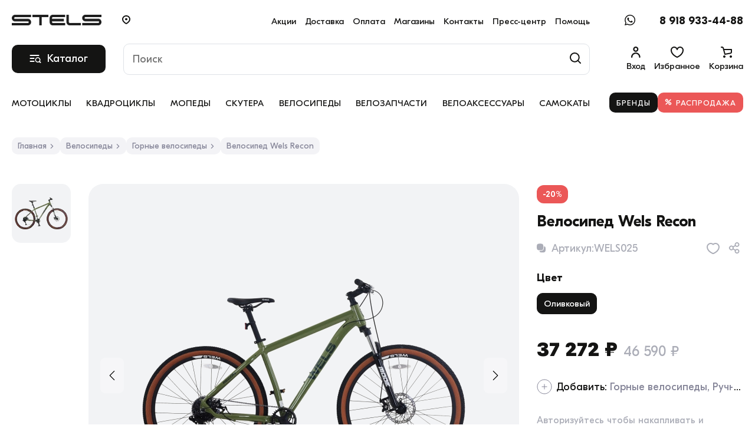

--- FILE ---
content_type: text/html;charset=utf-8
request_url: https://knvstels.ru/velosiped_wels_recon/
body_size: 112580
content:
<!DOCTYPE html><html><head><meta charset="utf-8"><meta name="viewport" content="width=device-width, initial-scale=1, user-scalable=no"><script type="importmap">{"imports":{"#entry":"/_nuxt/DXw9YvDs.js"}}</script><title>Велосипед Wels Recon - купить по цене 46 590 ₽. Фото, характеристики</title><link rel="preconnect" href="https://api.knvstels.ru/" crossorigin><script src="https://yastatic.net/share2/share.js" body></script><style>@keyframes sandra-open{0%{opacity:0;transform:scale3d(1.1,1.1,1)}to{opacity:1;transform:scaleX(1)}}@keyframes sandra-close{0%{opacity:1}to{opacity:0;transform:scale3d(.9,.9,1)}}@keyframes dialog-mobile-open{0%{opacity:0;transform:translateY(100%)}to{opacity:1;transform:translateY(0)}}@keyframes dialog-mobile-close{0%{opacity:1;transform:translateY(0)}to{opacity:1;transform:translateY(100%)}}@keyframes HideList{0%{transform:scaleY(1)}to{transform:scaleY(0)}}.page-enter-active,.page-leave-active{opacity:1;transition:opacity 5.5s}.page-enter,.page-leave-active{opacity:0}</style><style>@keyframes sandra-open{0%{opacity:0;transform:scale3d(1.1,1.1,1)}to{opacity:1;transform:scaleX(1)}}@keyframes sandra-close{0%{opacity:1}to{opacity:0;transform:scale3d(.9,.9,1)}}@keyframes dialog-mobile-open{0%{opacity:0;transform:translateY(100%)}to{opacity:1;transform:translateY(0)}}@keyframes dialog-mobile-close{0%{opacity:1;transform:translateY(0)}to{opacity:1;transform:translateY(100%)}}@keyframes HideList{0%{transform:scaleY(1)}to{transform:scaleY(0)}}.header-padding{height:203px}@media only screen and (max-width:1024px){.header-padding{height:135px}}.page{background:#fff}.page .__jivoMobileButton{z-index:80!important}.page .__jivoMobileButton [class^=button__]{height:50px!important;margin-right:10px!important;width:50px!important}.page .__jivoMobileButton [class^=button__] [class^=logoIconCloud__]{background-position:0;background-size:contain;height:28px;width:28px}.page .__jivoDesktopButton [class^=button__]{margin-right:10px!important}@media only screen and (max-width:1024px){.page .__jivoDesktopButton [class^=button__]{height:50px!important;width:50px!important}.page .__jivoDesktopButton [class^=button__] [class^=logoIconCloud__]{background-position:0;background-size:contain;height:28px;width:28px}}.page--cart .page__content{background:#f5f5f6;padding-top:0;position:relative}@media only screen and (max-width:1024px){.page--cart .page__content{background:#fff}.page--cart .page__content .limiter{padding:0}}.page--cart .footer:before{background:#f5f5f6}@media only screen and (max-width:1024px){.page--cart .footer:before{background:#fff}}.page--cart .separator{display:block}.page--cart .navbar-mobile{box-shadow:0 -1px 1px #0000001a}.page--cart .__jivoMobileButton{margin-bottom:170px!important}.page--cart .lb-widget .lb-button__wrapper{bottom:230px!important}.page--cabinet .page__content{background:#f5f5f6;padding-top:0;position:relative}@media only screen and (max-width:1024px){.page--cabinet .page__content{background:#fff}.page--cabinet .page__content .limiter{padding:0}}.page--cabinet .footer:before{background:#f5f5f6}@media only screen and (max-width:1024px){.page--cabinet .footer:before{background:#fff}}.page--cabinet .separator{z-index:2}.page--cabinet .separator--white{display:block}.page--brands .page__content{padding:20px 0 30px;position:relative}@media only screen and (max-width:1024px){.page--brands .page__content .limiter{padding:0}}.page--main .page__content{padding:20px 0 30px}@media only screen and (max-width:1024px){.page--main .page__content{padding:0 0 30px}}.page__wrapper{height:100%;min-height:100%;width:100%}.page__header{background:#fff}.page__content{overflow:hidden;padding:30px 0;position:relative}@media only screen and (max-width:1024px){.page__content{border-radius:0;padding:10px 0 30px}}.page--product .navbar-mobile{box-shadow:0 -1px 1px #0000001a}.page--product .__jivoMobileButton{margin-bottom:150px!important}.page--product .lb-widget .lb-button__wrapper{bottom:210px!important}.fade-enter-active,.fade-leave-active{transition:opacity .3s}.fade-enter-from,.fade-leave-to{opacity:0}body.noscroll{overflow:hidden}</style><style>@keyframes sandra-open{0%{opacity:0;transform:scale3d(1.1,1.1,1)}to{opacity:1;transform:scaleX(1)}}@keyframes sandra-close{0%{opacity:1}to{opacity:0;transform:scale3d(.9,.9,1)}}@keyframes dialog-mobile-open{0%{opacity:0;transform:translateY(100%)}to{opacity:1;transform:translateY(0)}}@keyframes dialog-mobile-close{0%{opacity:1;transform:translateY(0)}to{opacity:1;transform:translateY(100%)}}@keyframes HideList{0%{transform:scaleY(1)}to{transform:scaleY(0)}}.header{background:#fff;border-bottom:1px solid rgba(34,34,34,0);height:204px;left:0;position:absolute;right:0;top:0;z-index:100}@media only screen and (max-width:1024px){.header{height:135px;position:fixed}}.header.is-visible{background:#fff;box-shadow:0 0 1px #0003,0 1px 2px #0000000f,0 4px 8px #0000000f,0 15px 25px 2px #643f7e1a;position:fixed;transform:translateY(0)!important;transition:transform .3s ease-out,box-shadow .3s ease-out,height .3s ease-out}@media only screen and (max-width:1024px){.header.is-visible{height:80px;transform:inherit!important}}.header.is-visible .header__bar{transition:transform .3s ease-out}@media only screen and (max-width:1024px){.header.is-visible .header__bar{margin-bottom:-55px;position:relative;transform:translateY(-100%);transition:all .2s ease-out;z-index:104}}.header.is-visible .header__menu{opacity:1;position:relative;transition:transform .3s ease-out,opacity .3s ease-out;z-index:90}.header.is-visible .header__main{transition:background-color .3s ease-out}.header.is-visible .header__container{background:#fff}.header.is-hidden{background:#fff;border-bottom:1px solid rgba(34,34,34,.08);height:80px;position:fixed;transform:translateY(calc(-100% + 80px))!important;transition:transform .3s ease-out,box-shadow .3s ease-out,height .3s ease-out}@media only screen and (max-width:1024px){.header.is-hidden{border-bottom:none;box-shadow:none;height:135px;transform:translateY(-100%)!important}}.header.is-hidden .header__bar{position:relative;transition:transform .3s ease-out;z-index:104}@media only screen and (max-width:1024px){.header.is-hidden .header__bar{transition:all .2s ease-out}}.header.is-hidden .header__menu{opacity:0;position:relative;transition:transform .3s ease-out,opacity .2s ease-out;visibility:hidden;z-index:90}.header.is-hidden .header__main{background:none}.header.is-hidden .header__container{background:#fff}.header.is-hidden.is-catalog-open{background:#fff;box-shadow:0 0 1px #0003,0 1px 2px #0000000f,0 4px 8px #0000000f,0 15px 25px 2px #643f7e1a;height:80px;transform:translateY(0)!important;transition:transform .3s ease-out,box-shadow .3s ease-out,height .3s ease-out}@media only screen and (max-width:1024px){.header.is-hidden.is-catalog-open{height:80px;transform:inherit!important}}.header.is-hidden.is-catalog-open .catalog-menu--active{padding-top:79px}@media only screen and (max-width:1024px){.header.is-hidden.is-catalog-open .catalog-menu--active{padding-top:133px}}.header.is-hidden.is-catalog-open .header__main{background:#fff}.header.is-hidden.is-help-open{background:#fff;box-shadow:0 0 1px #0003,0 1px 2px #0000000f,0 4px 8px #0000000f,0 15px 25px 2px #643f7e1a;height:204px;transform:translateY(0)!important;transition:transform .3s ease-out,box-shadow .3s ease-out,height .3s ease-out}@media only screen and (max-width:1024px){.header.is-hidden.is-help-open{height:80px;transform:inherit!important}}.header.is-hidden.is-help-open .header__main{background:#fff}.header.is-hidden.is-search-open{background:#fff;box-shadow:0 0 1px #0003,0 1px 2px #0000000f,0 4px 8px #0000000f,0 15px 25px 2px #643f7e1a;height:80px;transform:translateY(0)!important;transition:transform .3s ease-out,box-shadow .3s ease-out,height .3s ease-out}@media only screen and (max-width:1024px){.header.is-hidden.is-search-open{height:80px;transform:inherit!important}}.header.is-hidden.is-search-open .search-result--active{padding-top:59px}.header.is-hidden.is-search-open .header__main{background:#fff}.header.is-visible.is-catalog-open .catalog-menu--active{padding-top:140px}@media only screen and (max-width:1024px){.header.is-visible.is-catalog-open .catalog-menu--active{padding-top:79px}}.header.is-visible.is-search-open .search-result--active{padding-top:120px}@media only screen and (max-width:1024px){.header.is-visible.is-search-open .search-result--active{padding-top:59px}}.header.is-catalog-open{background:#fff}.header.is-catalog-open .catalog-menu--active{padding-top:141px}.header.is-search-open{background:#fff}.header.is-search-open .search-result--active{padding-top:121px}.header__container{display:flex;flex-direction:column;height:100%;justify-content:center;z-index:100}@media only screen and (max-width:1024px){.header__container{justify-content:flex-start;position:relative}}.header__bar{background:#fff;padding:25px 0 30px;position:relative;z-index:104}@media only screen and (max-width:1024px){.header__bar{padding:20px 0;transition:all .2s ease-out}}.header__main{align-items:center;background:#fff;display:flex;flex-wrap:wrap;padding:0 0 15px;position:relative;top:-4px;z-index:106}@media only screen and (max-width:1024px){.header__main{align-items:flex-start;flex-wrap:nowrap;padding-bottom:0}.header__catalog{height:100%}}.header__search{flex-grow:1;padding:0 0 0 50px}@media only screen and (max-width:1280px){.header__search{padding:0 0 0 30px}}@media only screen and (max-width:1024px){.header__search{height:100%;padding:0 0 0 15px}}.header__controls{display:flex;justify-content:flex-end;position:relative;width:290px}@media only screen and (max-width:1280px){.header__controls{width:260px}}@media only screen and (max-width:1024px){.header__controls{display:none}}.header__menu{display:flex;justify-content:space-between;opacity:1;position:relative;width:100%;z-index:90}@media only screen and (max-width:1024px){.header__menu{display:none}}.header__favorite-menu{flex-grow:1;overflow:hidden}.header__additional-menu{align-items:center;display:flex;justify-content:flex-end;width:290px}@media only screen and (max-width:1280px){.header__additional-menu{min-width:260px;width:260px}}@media only screen and (max-width:1024px){.header__additional-menu{display:none}}</style><style>@keyframes sandra-open{0%{opacity:0;transform:scale3d(1.1,1.1,1)}to{opacity:1;transform:scaleX(1)}}@keyframes sandra-close{0%{opacity:1}to{opacity:0;transform:scale3d(.9,.9,1)}}@keyframes dialog-mobile-open{0%{opacity:0;transform:translateY(100%)}to{opacity:1;transform:translateY(0)}}@keyframes dialog-mobile-close{0%{opacity:1;transform:translateY(0)}to{opacity:1;transform:translateY(100%)}}@keyframes HideList{0%{transform:scaleY(1)}to{transform:scaleY(0)}}.header-bar{display:flex}.header-bar__left{min-width:152px;width:152px}@media only screen and (max-width:1024px){.header-bar__left{min-width:auto;width:auto}.header-bar__left .logo{display:none}}.header-bar__center{display:flex;flex-grow:1;padding:0 0 0 50px}@media only screen and (max-width:1280px){.header-bar__center{padding:0 0 0 35px}}@media only screen and (max-width:1024px){.header-bar__center{align-items:center;justify-content:center;padding:0}}.header-bar__center .logo{display:none}@media only screen and (max-width:1024px){.header-bar__center .logo{display:block}}.header-bar__location{padding-right:20px}@media only screen and (max-width:1024px){.header-bar__location{display:none}}.header-bar__menu{display:flex;flex-grow:1;justify-content:flex-end}@media only screen and (max-width:1024px){.header-bar__menu{display:none}}.header-bar__right{display:flex;justify-content:flex-end;width:290px}@media only screen and (max-width:1280px){.header-bar__right{min-width:260px;width:260px}}@media only screen and (max-width:1024px){.header-bar__right{min-width:auto;width:auto}.header-bar__social{display:none}}.header-bar__phone{padding-left:30px}@media only screen and (max-width:1024px){.header-bar__phone{padding-left:0}}</style><style>@keyframes sandra-open{0%{opacity:0;transform:scale3d(1.1,1.1,1)}to{opacity:1;transform:scaleX(1)}}@keyframes sandra-close{0%{opacity:1}to{opacity:0;transform:scale3d(.9,.9,1)}}@keyframes dialog-mobile-open{0%{opacity:0;transform:translateY(100%)}to{opacity:1;transform:translateY(0)}}@keyframes dialog-mobile-close{0%{opacity:1;transform:translateY(0)}to{opacity:1;transform:translateY(100%)}}@keyframes HideList{0%{transform:scaleY(1)}to{transform:scaleY(0)}}.logo{position:relative;width:150px}.logo__img{max-width:240px;width:100%}@media only screen and (max-width:1280px){.logo__img{max-width:200px}}@media only screen and (max-width:1100px){.logo__img{max-width:140px}}.logo__text{color:#fff;display:inline-block;left:0;overflow:hidden;position:absolute;text-indent:110%;white-space:nowrap;width:100%}</style><style>@keyframes sandra-open{0%{opacity:0;transform:scale3d(1.1,1.1,1)}to{opacity:1;transform:scaleX(1)}}@keyframes sandra-close{0%{opacity:1}to{opacity:0;transform:scale3d(.9,.9,1)}}@keyframes dialog-mobile-open{0%{opacity:0;transform:translateY(100%)}to{opacity:1;transform:translateY(0)}}@keyframes dialog-mobile-close{0%{opacity:1;transform:translateY(0)}to{opacity:1;transform:translateY(100%)}}@keyframes HideList{0%{transform:scaleY(1)}to{transform:scaleY(0)}}.help-menu-button{align-items:center;cursor:pointer;display:none}@media only screen and (max-width:1024px){.help-menu-button{display:flex}}.help-menu-button__icon{fill:#141413;width:28px}</style><style>@keyframes sandra-open{0%{opacity:0;transform:scale3d(1.1,1.1,1)}to{opacity:1;transform:scaleX(1)}}@keyframes sandra-close{0%{opacity:1}to{opacity:0;transform:scale3d(.9,.9,1)}}@keyframes dialog-mobile-open{0%{opacity:0;transform:translateY(100%)}to{opacity:1;transform:translateY(0)}}@keyframes dialog-mobile-close{0%{opacity:1;transform:translateY(0)}to{opacity:1;transform:translateY(100%)}}@keyframes HideList{0%{transform:scaleY(1)}to{transform:scaleY(0)}}.location-link{align-items:center;color:#141413;cursor:pointer;display:flex;transition:all .3s ease-out}@media only screen and (max-width:1024px){.location-link{margin-bottom:0;margin-left:0}}.location-link:hover{opacity:.5}.location-link__title{display:none;margin-left:7px}@media only screen and (max-width:1024px){.location-link__title{display:block}}.location-link__city{font-size:15px;line-height:15px;margin-left:7px;white-space:nowrap}@media only screen and (max-width:1200px){.location-link__city{font-size:14px}}@media only screen and (max-width:1024px){.location-link__city{font-size:18px}}</style><style>@keyframes sandra-open{0%{opacity:0;transform:scale3d(1.1,1.1,1)}to{opacity:1;transform:scaleX(1)}}@keyframes sandra-close{0%{opacity:1}to{opacity:0;transform:scale3d(.9,.9,1)}}@keyframes dialog-mobile-open{0%{opacity:0;transform:translateY(100%)}to{opacity:1;transform:translateY(0)}}@keyframes dialog-mobile-close{0%{opacity:1;transform:translateY(0)}to{opacity:1;transform:translateY(100%)}}@keyframes HideList{0%{transform:scaleY(1)}to{transform:scaleY(0)}}.top-menu{display:flex}@media only screen and (max-width:1150px){.top-menu{flex-wrap:wrap;height:23px;justify-content:flex-end;overflow:hidden}}@media only screen and (max-width:1024px){.top-menu{border-top:1px solid #ccd0d5;flex-direction:column;flex-wrap:nowrap;height:auto;justify-content:flex-start;margin-top:30px;overflow:hidden;padding-top:20px}}.top-menu__item{padding:0 0 0 15px}@media only screen and (max-width:1200px){.top-menu__item{padding:0 0 0 10px}}.top-menu__link{font-size:15px;text-decoration:none;transition:all .3s ease-out;white-space:nowrap}@media only screen and (max-width:1200px){.top-menu__link{font-size:14px}}@media only screen and (max-width:1024px){.top-menu__link{align-items:center;color:#141413;display:flex;font-size:18px;font-weight:300;height:100%;justify-content:space-between;padding:10px 25px 10px 0;position:relative;transition:all .3s ease-out;width:100%}}.top-menu__link:hover{opacity:.5}</style><style>@keyframes sandra-open{0%{opacity:0;transform:scale3d(1.1,1.1,1)}to{opacity:1;transform:scaleX(1)}}@keyframes sandra-close{0%{opacity:1}to{opacity:0;transform:scale3d(.9,.9,1)}}@keyframes dialog-mobile-open{0%{opacity:0;transform:translateY(100%)}to{opacity:1;transform:translateY(0)}}@keyframes dialog-mobile-close{0%{opacity:1;transform:translateY(0)}to{opacity:1;transform:translateY(100%)}}@keyframes HideList{0%{transform:scaleY(1)}to{transform:scaleY(0)}}.button-whatsapp{align-items:center;cursor:pointer;display:flex;flex:1;justify-content:center;transition:all .3s ease-out}.button-whatsapp:hover{color:#2cb742}.button-whatsapp:hover svg path{fill:#2cb742}.button-whatsapp__icon{align-items:center;display:flex;margin-right:5px}.button-whatsapp__icon svg path{transition:all .3s ease-out}.button-whatsapp__name{color:#fff;font-size:15px;text-transform:uppercase}.button-whatsapp--button{align-items:center;background:#141413;border-radius:10px;color:#fff;display:flex;font-size:16px;min-height:43px;padding:15px 25px;transition:all .3s ease-out;white-space:nowrap}.button-whatsapp--button:hover{background:#eb5757}.button-whatsapp--button:active{background:#cd2121}.button-whatsapp--button .button-whatsapp__icon svg path{fill:#fff}</style><style>@keyframes sandra-open{0%{opacity:0;transform:scale3d(1.1,1.1,1)}to{opacity:1;transform:scaleX(1)}}@keyframes sandra-close{0%{opacity:1}to{opacity:0;transform:scale3d(.9,.9,1)}}@keyframes dialog-mobile-open{0%{opacity:0;transform:translateY(100%)}to{opacity:1;transform:translateY(0)}}@keyframes dialog-mobile-close{0%{opacity:1;transform:translateY(0)}to{opacity:1;transform:translateY(100%)}}@keyframes HideList{0%{transform:scaleY(1)}to{transform:scaleY(0)}}.phone{align-items:center;display:flex;font-weight:700;text-decoration:none;transition:all .3s ease-out}.phone:hover{color:#eb5757}.phone__number{padding:0 0 0 5px}@media only screen and (max-width:1024px){.phone__number{display:none}}.phone__icon{cursor:pointer;display:none;fill:none;stroke:#141413;transition:all .2s ease-in-out}@media only screen and (max-width:1024px){.phone__icon{display:block}}</style><style>@keyframes sandra-open{0%{opacity:0;transform:scale3d(1.1,1.1,1)}to{opacity:1;transform:scaleX(1)}}@keyframes sandra-close{0%{opacity:1}to{opacity:0;transform:scale3d(.9,.9,1)}}@keyframes dialog-mobile-open{0%{opacity:0;transform:translateY(100%)}to{opacity:1;transform:translateY(0)}}@keyframes dialog-mobile-close{0%{opacity:1;transform:translateY(0)}to{opacity:1;transform:translateY(100%)}}@keyframes HideList{0%{transform:scaleY(1)}to{transform:scaleY(0)}}.header-catalog{align-items:center;background:#141413;border-radius:10px;color:#fff;cursor:pointer;display:flex;justify-content:center;padding:15px 30px;position:relative}@media only screen and (max-width:1024px){.header-catalog{height:53px;padding:0;width:53px}}.header-catalog__search{left:30px;position:absolute;top:50%;transform:translateY(-50%);transition:all .3s ease-out;z-index:5}@media only screen and (max-width:1024px){.header-catalog__search{height:22px;left:calc(50% - 10px);width:26px}}.header-catalog__close{left:26px;opacity:0;position:absolute;top:50%;transform:translateY(-50%);transition:all .3s ease-out;z-index:0}@media only screen and (max-width:1024px){.header-catalog__close{left:calc(50% - 10px)}}.header-catalog__name{line-height:100%;padding-left:30px}@media only screen and (max-width:1024px){.header-catalog__name{display:none}}.header-catalog--active .header-catalog__search{opacity:0;z-index:0}.header-catalog--active .header-catalog__close{opacity:1;z-index:5}</style><style>@keyframes sandra-open{0%{opacity:0;transform:scale3d(1.1,1.1,1)}to{opacity:1;transform:scaleX(1)}}@keyframes sandra-close{0%{opacity:1}to{opacity:0;transform:scale3d(.9,.9,1)}}@keyframes dialog-mobile-open{0%{opacity:0;transform:translateY(100%)}to{opacity:1;transform:translateY(0)}}@keyframes dialog-mobile-close{0%{opacity:1;transform:translateY(0)}to{opacity:1;transform:translateY(100%)}}@keyframes HideList{0%{transform:scaleY(1)}to{transform:scaleY(0)}}.header-search{display:block;width:100%}.header-search__form{position:relative}.header-search__input{border:1px solid #dee2e7;border-radius:10px;display:block;font-size:18px;padding:15px;position:relative;width:100%}.header-search__input:focus{border:1px solid #858598}.header-search__button{background:none;position:absolute;right:15px;top:50%;transform:translateY(-50%)}</style><style>@charset "UTF-8";@keyframes sandra-open{0%{opacity:0;transform:scale3d(1.1,1.1,1)}to{opacity:1;transform:scaleX(1)}}@keyframes sandra-close{0%{opacity:1}to{opacity:0;transform:scale3d(.9,.9,1)}}@keyframes dialog-mobile-open{0%{opacity:0;transform:translateY(100%)}to{opacity:1;transform:translateY(0)}}@keyframes dialog-mobile-close{0%{opacity:1;transform:translateY(0)}to{opacity:1;transform:translateY(100%)}}@keyframes HideList{0%{transform:scaleY(1)}to{transform:scaleY(0)}}.header-сontrols{align-items:center;cursor:pointer;display:flex;flex-direction:column;margin-left:30px;padding:0;position:relative;text-decoration:none;transition:all .3s ease-out}@media only screen and (max-width:1280px){.header-сontrols{margin-left:15px}}.header-сontrols:hover{color:#eb5757}.header-сontrols:hover .header-сontrols__icon svg path{fill:#eb5757}.header-сontrols__icon{display:block;flex-grow:1;position:relative}.header-сontrols__icon svg path{transition:all .3s ease-out}.header-сontrols__label{align-items:center;background:#eb5757;border-radius:7px;color:#fff;display:flex;font-size:11px;font-weight:700;justify-content:center;padding:2px 8px;position:absolute;right:calc(-100% - 7px);text-align:center;top:-2px}.header-сontrols__text{display:block;font-size:15px;padding:0;text-align:center}</style><style>@keyframes sandra-open{0%{opacity:0;transform:scale3d(1.1,1.1,1)}to{opacity:1;transform:scaleX(1)}}@keyframes sandra-close{0%{opacity:1}to{opacity:0;transform:scale3d(.9,.9,1)}}@keyframes dialog-mobile-open{0%{opacity:0;transform:translateY(100%)}to{opacity:1;transform:translateY(0)}}@keyframes dialog-mobile-close{0%{opacity:1;transform:translateY(0)}to{opacity:1;transform:translateY(100%)}}@keyframes HideList{0%{transform:scaleY(1)}to{transform:scaleY(0)}}.menu{display:flex;gap:0 12px;height:57px;justify-content:space-between;list-style:none;overflow:hidden;width:100%;z-index:40}@media only screen and (max-width:1280px){.menu{flex-wrap:wrap}}.menu__item{align-items:center;display:flex;justify-content:center;list-style:none;margin:0;min-height:100%;padding:0}.menu__item_active .menu__link:before{background:#96ca4f;bottom:0;content:"";display:block;height:4px;left:5%;position:absolute;right:5%;width:90%}.menu__link{align-items:center;display:flex;font-size:15px;height:100%;padding:20px 0;position:relative;text-align:center;text-decoration:none;text-transform:uppercase;transition:all .3s ease-out}.menu__link:before{left:50%;right:50%;width:0}.menu__link:before,.menu__link:hover:before{background:#141413;bottom:0;content:"";display:block;height:3px;position:absolute;transition:all .3s ease-out}.menu__link:hover:before{left:0;right:0;width:100%}.menu__link.router-link-active:before{background:#141413;bottom:0;content:"";display:block;height:3px;left:0;position:absolute;right:0;transition:all .3s ease-out;width:100%}</style><style>@keyframes sandra-open{0%{opacity:0;transform:scale3d(1.1,1.1,1)}to{opacity:1;transform:scaleX(1)}}@keyframes sandra-close{0%{opacity:1}to{opacity:0;transform:scale3d(.9,.9,1)}}@keyframes dialog-mobile-open{0%{opacity:0;transform:translateY(100%)}to{opacity:1;transform:translateY(0)}}@keyframes dialog-mobile-close{0%{opacity:1;transform:translateY(0)}to{opacity:1;transform:translateY(100%)}}@keyframes HideList{0%{transform:scaleY(1)}to{transform:scaleY(0)}}.additional-menu{display:flex;gap:10px;justify-content:flex-end;list-style:none;z-index:40}@media only screen and (max-width:1024px){.additional-menu{margin-top:20px;width:100%}}.additional-menu__item{align-items:center;display:flex;justify-content:center;list-style:none;margin:0;min-height:100%;padding:0}@media only screen and (max-width:1024px){.additional-menu__item{display:flex;margin-bottom:10px;width:50%}}.additional-menu__item--sale .additional-menu__icon{display:block}.additional-menu__item--sale .additional-menu__link{background:#eb5757}.additional-menu__item--sale .additional-menu__link:hover{background:#e64646}.additional-menu__item--sale .additional-menu__link:active{background:#cd2121}.additional-menu__link{align-items:center;background:#141413;border-radius:10px;color:#fff;display:flex;font-size:13px;height:100%;letter-spacing:1px;line-height:100%;padding:10px 12px;position:relative;text-align:center;text-decoration:none;text-transform:uppercase;transition:all .3s ease-out}@media only screen and (max-width:1024px){.additional-menu__link{font-size:14px;justify-content:center;padding:16px 12px;width:100%}}.additional-menu__link:hover{background:#eb5757}.additional-menu__link:active{background:#cd2121}.additional-menu__icon{display:none;margin-right:7px}@media only screen and (max-width:1024px){.additional-menu__icon{display:block}}</style><style>@keyframes sandra-open{0%{opacity:0;transform:scale3d(1.1,1.1,1)}to{opacity:1;transform:scaleX(1)}}@keyframes sandra-close{0%{opacity:1}to{opacity:0;transform:scale3d(.9,.9,1)}}@keyframes dialog-mobile-open{0%{opacity:0;transform:translateY(100%)}to{opacity:1;transform:translateY(0)}}@keyframes dialog-mobile-close{0%{opacity:1;transform:translateY(0)}to{opacity:1;transform:translateY(100%)}}@keyframes HideList{0%{transform:scaleY(1)}to{transform:scaleY(0)}}.search-result{background:#fff;left:0;min-height:700px;opacity:0;padding-bottom:20px;position:absolute;right:0;top:0;transform:translateY(-100%);transition:top .3s ease-out,transform .3s ease-out,opacity .2s ease-out .2s;z-index:91}@media only screen and (max-width:1024px){.search-result{bottom:0;padding-bottom:0;position:fixed}}.search-result--active{bottom:0;box-shadow:0 20px 25px #643f7e1a;opacity:1;transform:translateY(0);transition:top .3s ease-out,transform .3s ease-out,opacity .1s ease-out 0s}.search-result__container{display:flex;flex-wrap:wrap;height:100%;overflow-y:auto}@media only screen and (max-width:1024px){.search-result__container{align-items:flex-start;flex-direction:row;justify-content:flex-start}}.search-result__left{min-width:250px;padding:40px 30px 0 0;width:250px}@media only screen and (max-width:1024px){.search-result__left{padding:30px 0 170px;width:100%}}.search-result__right{padding-top:40px;width:calc(100% - 250px)}@media only screen and (max-width:1024px){.search-result__right{order:-1;width:100%}}.search-result__title{font-size:18px;font-weight:700;padding-bottom:20px}.search-result__content--products{display:flex;flex-wrap:wrap;gap:15px 30px;padding-top:10px}@media only screen and (max-width:1024px){.search-result__content--products{gap:0}}.search-result__content--products>.catalog-item{transition:all .2s linear .1s;width:calc(20% - 24px)}@media only screen and (max-width:1024px){.search-result__content--products>.catalog-item{width:100%}}.search-result__tag{padding-bottom:5px}.search-result__tag-link{color:#abadb7;font-size:14px;transition:all .3s ease-out}.search-result__tag-link:hover{color:#141413}.search-result__categories{margin-bottom:30px}.search-result__category{padding-bottom:5px}.search-result__category-link{color:#abadb7;font-size:16px;transition:all .3s ease-out}.search-result__category:hover{color:#141413}.search-result__controls{display:flex;padding:20px 0;width:100%}@media only screen and (max-width:1024px){.search-result__controls{align-items:center;background:#fff;bottom:70px;box-shadow:0 0 20px #0000000d;display:flex;justify-content:center;left:0;padding:20px;position:fixed;right:0;z-index:120}}.search-result__button{align-items:center;background:#141413;border-radius:10px;color:#fff;display:flex;font-size:18px;min-height:43px;padding:10px 14px;transition:all .3s ease-out;white-space:nowrap}@media only screen and (max-width:1024px){.search-result__button{justify-content:center;padding:15px 14px;width:100%}}.search-result__button:hover{background:#eb5757}.search-result__button:active{background:#cd2121}.search-result__close{display:none;position:absolute;right:20px;z-index:5}@media only screen and (max-width:1024px){.search-result__close{background:#fff;display:block}}</style><style>@keyframes sandra-open{0%{opacity:0;transform:scale3d(1.1,1.1,1)}to{opacity:1;transform:scaleX(1)}}@keyframes sandra-close{0%{opacity:1}to{opacity:0;transform:scale3d(.9,.9,1)}}@keyframes dialog-mobile-open{0%{opacity:0;transform:translateY(100%)}to{opacity:1;transform:translateY(0)}}@keyframes dialog-mobile-close{0%{opacity:1;transform:translateY(0)}to{opacity:1;transform:translateY(100%)}}@keyframes HideList{0%{transform:scaleY(1)}to{transform:scaleY(0)}}.catalog-menu{background:#fff;height:100vh;left:0;opacity:0;position:absolute;right:0;top:0;transform:translateY(-100%);transition:top .3s ease-out,transform .3s ease-out,opacity .2s ease-out .2s;z-index:91}@media only screen and (max-width:1024px){.catalog-menu{bottom:0;padding-bottom:100px;position:fixed}}.catalog-menu--active{opacity:1;transform:translateY(0);transition:top .3s ease-out,transform .3s ease-out,opacity .1s ease-out 0s}.catalog-menu__container{display:flex;height:100%}@media only screen and (max-width:1024px){.catalog-menu__container{position:relative}}.catalog-menu__main{min-height:100%;overflow-y:auto;padding:20px 0 30px;width:280px}@media only screen and (max-width:1024px){.catalog-menu__main{padding:10px 0 30px;width:100%;z-index:92}}.catalog-menu__main-items{border-right:1px solid rgba(0,48,120,.039);padding-right:12px}@media only screen and (max-width:1024px){.catalog-menu__main-items{border-right:none;padding-right:0}}.catalog-menu__main-item{align-items:center;background:#fff;border-radius:10px;cursor:pointer;display:flex;line-height:1.5;transition:background-color .2s ease-in-out}.catalog-menu__main-item:hover{background:#eef0f2}.catalog-menu__main-item:hover .catalog-menu__main-item-link{color:#141413}.catalog-menu__main-item-link{align-items:center;color:#141413;display:flex;font-weight:400;height:100%;justify-content:space-between;padding:7px 25px 7px 15px;position:relative;transition:all .3s ease-out;width:100%}@media only screen and (max-width:1024px){.catalog-menu__main-item-link{padding:7px 10px 10px}}.catalog-menu__main-item-icon{display:flex;margin-right:15px;width:35px}.catalog-menu__main-item-name{flex-grow:1}.catalog-menu__main-item--active{background:#eef0f2}.catalog-menu__sub{height:100%;overflow-y:auto;width:calc(100% - 280px)}@media only screen and (max-width:1024px){.catalog-menu__sub{background:#fff;left:0;opacity:0;position:absolute;right:0;top:0;transition:opacity .2s,z-index .2s;width:100%;z-index:91}.catalog-menu__sub--active{opacity:1;transition:opacity .2s,z-index .2s;z-index:92}}.catalog-menu__sub-back{align-items:center;display:flex;margin-bottom:30px}.catalog-menu__sub-back svg{height:15px;margin-right:10px;transform:rotate(-180deg);width:10px}.catalog-menu__sub-container{display:flex;min-height:100%;min-width:100%;padding:25px 30px 30px 50px}@media only screen and (max-width:1024px){.catalog-menu__sub-container{padding:0 20px 30px 30px}}.catalog-menu__sub-content{width:calc(100% - 400px)}@media only screen and (max-width:1024px){.catalog-menu__sub-content{padding-top:15px;width:100%}}.catalog-menu__sub-content--big{width:100%}.catalog-menu__sub-items{display:flex;flex-wrap:wrap;width:100%}.catalog-menu__sub-items-column{flex:1}@media only screen and (max-width:1024px){.catalog-menu__sub-items-column{flex:auto;width:100%}}.catalog-menu__sub-title{padding-bottom:20px}.catalog-menu__sub-title-link{border-bottom:1px solid #141413;display:inline-block;font-size:24px;font-weight:400;padding-bottom:2px;transition:all .3s ease-out}.catalog-menu__sub-title-link:hover{border-bottom:1px solid transparent;color:#141413}.catalog-menu__sub-item{padding-top:20px;width:100%}.catalog-menu__sub-item-title{padding-bottom:15px}.catalog-menu__sub-item-title-link{border-bottom:1px solid transparent;cursor:pointer;display:inline-block;font-size:17px;font-weight:500;padding-bottom:2px;transition:all .3s ease-out}.catalog-menu__sub-item-title-link:hover{border-bottom:1px solid #141413;color:#141413}.catalog-menu__sub-list{display:flex;flex-direction:column;gap:12px;padding-bottom:20px}.catalog-menu__sub-list-item-link{color:#858598;cursor:pointer;font-size:16px;transition:all .3s ease-out}.catalog-menu__sub-list-item-link:hover{color:#141413}.catalog-menu__sub-more{border-radius:10px;display:flex;font-size:15px;font-weight:700;order:1;padding:8px 0;transition:all .3s ease-out;white-space:nowrap}.catalog-menu__sub-more--open{order:1}.catalog-menu__sub-more:active,.catalog-menu__sub-more:hover{color:#858598}.catalog-menu__sub-more-text{margin-right:7px}.catalog-menu__sub-more-icon{transform:rotate(90deg);transition:all .3s ease-out}.catalog-menu__sub-more-icon--up{transform:rotate(-90deg)}.catalog-menu__sub-banner{width:400px}@media only screen and (max-width:1024px){.catalog-menu__sub-banner{display:none}}.catalog-menu__sub-banner-img,.catalog-menu__sub-banner-photo{width:100%}</style><style>@keyframes sandra-open{0%{opacity:0;transform:scale3d(1.1,1.1,1)}to{opacity:1;transform:scaleX(1)}}@keyframes sandra-close{0%{opacity:1}to{opacity:0;transform:scale3d(.9,.9,1)}}@keyframes dialog-mobile-open{0%{opacity:0;transform:translateY(100%)}to{opacity:1;transform:translateY(0)}}@keyframes dialog-mobile-close{0%{opacity:1;transform:translateY(0)}to{opacity:1;transform:translateY(100%)}}@keyframes HideList{0%{transform:scaleY(1)}to{transform:scaleY(0)}}.footer{background:#141413;padding-top:130px;position:relative}.footer:before{background:#fff;border-radius:0 0 35px 35px;content:"";height:70px;left:0;position:absolute;right:0;top:0}@media only screen and (max-width:1100px){.footer{padding-top:30px}}@media only screen and (max-width:780px){.footer{margin-top:-16px;padding-top:40px;position:relative;z-index:0}}.footer__subscribe{max-width:50%}@media only screen and (max-width:1100px){.footer__subscribe{max-width:100%}}.footer__content{display:flex;justify-content:space-between;padding:40px 0}@media only screen and (max-width:1100px){.footer__content{flex-wrap:wrap;padding-top:0}}@media only screen and (max-width:780px){.footer__content{padding-bottom:10px;width:100%}.footer__column{padding-bottom:0;width:100%}}@media only screen and (max-width:1100px){.footer__column:last-child{order:-1;padding-bottom:30px;width:100%}}@media only screen and (max-width:780px){.footer__menu{border-bottom:1px solid hsla(0,0%,100%,.2);padding:20px 0 10px}.footer__menu--active .footer__menu-items{max-height:400px;overflow:hidden;transition:max-height .2s ease-out 0s,opacity .3s ease-out 0s}}.footer__menu--active .footer__menu__arrow svg{transform:rotate(-180deg);transition:transform .2s ease-out 0s}.footer__menu-header{align-items:center;display:flex;justify-content:space-between;padding-bottom:15px}@media only screen and (max-width:780px){.footer__menu-header{padding-bottom:10px}.footer__menu-items{max-height:0;overflow:hidden;transition:max-height .2s ease-out 0s,opacity .3s ease-out 0s}}.footer__menu-item{padding-bottom:15px}@media only screen and (max-width:780px){.footer__menu-item{padding-bottom:10px}}.footer__menu-title{color:#fff;font-size:18px;font-weight:600;letter-spacing:.5px;text-decoration:none;transition:all .3s ease-out}@media only screen and (max-width:780px){.footer__menu-title{font-size:16px}}.footer__menu-link{color:#fff;font-size:15px;font-weight:300;letter-spacing:.5px;opacity:.7;text-decoration:none;transition:all .3s ease-out}@media only screen and (max-width:780px){.footer__menu-link{font-size:14px}}.footer__menu-link:hover{color:#fff;opacity:1}.footer__menu__arrow{display:none}@media only screen and (max-width:780px){.footer__menu__arrow{display:block}}.footer__menu__arrow svg{fill:#fff;transition:transform .2s ease-out 0s}@media only screen and (max-width:1024px){.footer__logo{text-align:center}}.footer__phone{color:#fff;font-size:28px;font-weight:700;padding:20px 0 5px}@media only screen and (max-width:1024px){.footer__phone{text-align:center}}.footer__phone a{color:#fff}.footer__phone a,.footer__phone a:hover{text-decoration:none}.footer__email{color:#fff;font-weight:300;max-width:250px;opacity:.7;padding-bottom:20px}@media only screen and (max-width:1024px){.footer__email{max-width:100%;text-align:center}}.footer__social{padding:0 0 20px}@media only screen and (max-width:780px){.footer__social{padding:0}}.footer__copyright{border-top:1px solid hsla(0,0%,100%,.5);color:#fff;font-size:15px;font-weight:400;padding:30px 0}@media only screen and (max-width:1024px){.footer__copyright{font-size:15px;font-weight:300;padding-bottom:100px}}@media only screen and (max-width:780px){.footer__copyright{border-top:none}}.footer__copyright-item,.footer__copyright-small{font-size:13px;font-weight:300;opacity:.5}.footer__copyright-small{padding-top:5px}.footer__links{display:flex;gap:50px;justify-content:flex-start;padding-bottom:20px}@media only screen and (max-width:780px){.footer__links{flex-direction:column;gap:15px}}.footer__links-item{font-size:13px;font-weight:300;opacity:.5;transition:all .3s ease-out}.footer__links-item:hover{color:#fff;opacity:1}</style><style>@keyframes sandra-open{0%{opacity:0;transform:scale3d(1.1,1.1,1)}to{opacity:1;transform:scaleX(1)}}@keyframes sandra-close{0%{opacity:1}to{opacity:0;transform:scale3d(.9,.9,1)}}@keyframes dialog-mobile-open{0%{opacity:0;transform:translateY(100%)}to{opacity:1;transform:translateY(0)}}@keyframes dialog-mobile-close{0%{opacity:1;transform:translateY(0)}to{opacity:1;transform:translateY(100%)}}@keyframes HideList{0%{transform:scaleY(1)}to{transform:scaleY(0)}}.tags{position:relative;z-index:1}.tags--open .tags__content{overflow:hidden;transition:max-height .2s}.tags--close .tags__content{transition:max-height .2s}@media only screen and (max-width:1024px){.tags--black{padding-top:50px}}.tags--black .tags__title-item{color:#fff;font-size:20px;font-weight:700}.tags--black .tags__title-button .icon-arrow{fill:#fff}.tags--black .tags__link{background:none;border:1px solid #abadb7;border-radius:30px;color:#abadb7;cursor:pointer;display:block;font-size:15px;font-weight:300;letter-spacing:.3px;padding:12px 18px;text-decoration:none;text-transform:none;transition:all .3s ease-out;white-space:nowrap}@media only screen and (max-width:1024px){.tags--black .tags__link{font-size:14px;padding:8px 10px}}.tags--black .tags__link:hover{border:1px solid #fff;color:#fff}.tags--black .tags__more{background:none;border:1px solid #abadb7;border-radius:30px;color:#abadb7;display:flex;font-size:15px;font-weight:300;padding:12px 18px;transition:all .3s ease-out;white-space:nowrap}.tags__title{align-items:center;display:flex;gap:15px}.tags__title-item{font-size:30px;font-weight:700}@media only screen and (max-width:1024px){.tags__title-item{font-size:22px}}.tags__content{overflow:hidden;padding-top:20px}.tags__items{align-items:flex-start;display:flex;flex-wrap:wrap;gap:10px;justify-content:flex-start;overflow-wrap:break-word}@media only screen and (max-width:1024px){.tags__items{flex-wrap:nowrap;overflow-x:auto}.tags__items::-webkit-scrollbar{height:0}}.tags__item{opacity:1;visibility:visible}@media only screen and (max-width:1024px){.tags__item{margin-bottom:10px}}.tags__item--hidden{opacity:0;visibility:hidden}.tags__link{align-items:center;background:#eef0f2;border-radius:10px;color:#141413;cursor:pointer;display:flex;font-size:16px;font-weight:400;padding:8px 12px;text-decoration:none;transition:all .3s ease-out;white-space:nowrap}.tags__link:hover{background:#e3e6ea;color:#141413}.tags__link:active{background:#ccd0d5}.tags__link--active,.tags__link--active:active,.tags__link--active:hover{background:#141413;color:#fff}.tags__link svg{margin-left:7px}.tags__close-icon,.tags__more{display:flex}.tags__more{background:#eef0f2;border-radius:10px;font-size:15px;font-weight:700;padding:8px 10px;transition:background .3s ease-in-out;white-space:nowrap}.tags__more--open{order:1}.tags__more:hover{background:#e3e6ea}.tags__more:active{background:#ccd0d5}.tags__more-text{margin-right:7px}.tags__more-icon{transform:rotate(90deg)}.tags__more-icon--up{transform:rotate(-90deg)}</style><style>@keyframes sandra-open{0%{opacity:0;transform:scale3d(1.1,1.1,1)}to{opacity:1;transform:scaleX(1)}}@keyframes sandra-close{0%{opacity:1}to{opacity:0;transform:scale3d(.9,.9,1)}}@keyframes dialog-mobile-open{0%{opacity:0;transform:translateY(100%)}to{opacity:1;transform:translateY(0)}}@keyframes dialog-mobile-close{0%{opacity:1;transform:translateY(0)}to{opacity:1;transform:translateY(100%)}}@keyframes HideList{0%{transform:scaleY(1)}to{transform:scaleY(0)}}.subscribe{padding-bottom:55px;padding-top:30px}@media only screen and (max-width:1100px){.subscribe{font-size:24px}}.subscribe__title{color:#fff;font-size:40px;font-weight:300;padding-bottom:25px}@media only screen and (max-width:1100px){.subscribe__title{font-size:24px}}.subscribe__form{position:relative}.subscribe__input{background:#fff;background:none;border:none;border-bottom:1px solid #f8f8fa;color:#fff;display:block;font-size:18px;padding:15px 0;transition:all .3s ease-out;width:100%}.subscribe__input::-moz-placeholder{color:#f8f8fa}.subscribe__input::placeholder{color:#f8f8fa}.subscribe__input:focus{border-bottom:1px solid #f8f8fa}.subscribe__button{cursor:pointer;display:flex;justify-content:flex-end;position:absolute;right:0;top:50%;transform:translateY(-50%);transition:all .3s ease-out;width:50px;z-index:1}.subscribe__button:hover{opacity:.5}.subscribe__button .icon-big-arrow{fill:#fff;width:40px}.subscribe__policy{color:#fff;font-size:14px;font-weight:300;padding-top:30px}.subscribe__policy-link{border-bottom:1px solid #fff;color:#fff;text-decoration:none;transition:all .3s ease-out}.subscribe__policy-link:hover{border-bottom:1px solid transparent}</style><style>@keyframes sandra-open{0%{opacity:0;transform:scale3d(1.1,1.1,1)}to{opacity:1;transform:scaleX(1)}}@keyframes sandra-close{0%{opacity:1}to{opacity:0;transform:scale3d(.9,.9,1)}}@keyframes dialog-mobile-open{0%{opacity:0;transform:translateY(100%)}to{opacity:1;transform:translateY(0)}}@keyframes dialog-mobile-close{0%{opacity:1;transform:translateY(0)}to{opacity:1;transform:translateY(100%)}}@keyframes HideList{0%{transform:scaleY(1)}to{transform:scaleY(0)}}.social-contacts{position:relative}@media only screen and (max-width:1024px){.social-contacts{display:flex;flex-wrap:wrap;justify-content:center}}.social-contacts__title{color:#fff;font-size:18px;padding-bottom:15px}.social-contacts__indicator{background:#ccff331a;border-radius:50%;height:25px;left:-30px;position:absolute;top:-2px;width:25px}@media only screen and (max-width:1024px){.social-contacts__indicator{left:-5px;order:-1;position:relative}}.social-contacts__indicator:after{background:#cf33;height:17px;width:17px}.social-contacts__indicator:after,.social-contacts__indicator:before{border-radius:50%;content:"";left:50%;position:absolute;top:50%;transform:translateY(-50%) translate(-50%)}.social-contacts__indicator:before{background:#cf3c;height:9px;width:9px}.social-contacts__icons{display:flex;gap:10px}@media only screen and (max-width:1024px){.social-contacts__icons{justify-content:center;width:100%}}.social-contacts__icon svg path,.social-contacts__icon--whatsapp:hover svg{transition:all .3s ease-out}.social-contacts__icon--whatsapp:hover svg path:nth-child(2){fill:#43d854;transition:all .3s ease-out}.social-contacts__icon--telegram:hover svg{transition:all .3s ease-out}.social-contacts__icon--telegram:hover svg path:nth-child(2){fill:#27a7e7;transition:all .3s ease-out}</style><style>@keyframes sandra-open{0%{opacity:0;transform:scale3d(1.1,1.1,1)}to{opacity:1;transform:scaleX(1)}}@keyframes sandra-close{0%{opacity:1}to{opacity:0;transform:scale3d(.9,.9,1)}}@keyframes dialog-mobile-open{0%{opacity:0;transform:translateY(100%)}to{opacity:1;transform:translateY(0)}}@keyframes dialog-mobile-close{0%{opacity:1;transform:translateY(0)}to{opacity:1;transform:translateY(100%)}}@keyframes HideList{0%{transform:scaleY(1)}to{transform:scaleY(0)}}.social{align-items:center;display:flex;padding:20px 0 0}@media only screen and (max-width:1024px){.social{height:50px;justify-content:center}}.social__item{align-items:center;display:flex;flex-wrap:wrap;margin-right:15px;position:relative}.social__item:last-child{margin-right:0}.social__item .icon{transition:all .3s ease-out}.social__item:hover .icon{fill:#96ca4f}</style><style>@keyframes sandra-open{0%{opacity:0;transform:scale3d(1.1,1.1,1)}to{opacity:1;transform:scaleX(1)}}@keyframes sandra-close{0%{opacity:1}to{opacity:0;transform:scale3d(.9,.9,1)}}@keyframes dialog-mobile-open{0%{opacity:0;transform:translateY(100%)}to{opacity:1;transform:translateY(0)}}@keyframes dialog-mobile-close{0%{opacity:1;transform:translateY(0)}to{opacity:1;transform:translateY(100%)}}@keyframes HideList{0%{transform:scaleY(1)}to{transform:scaleY(0)}}.navbar-mobile{align-items:center;background:#fff;bottom:0;box-shadow:0 -10px 20px 2px #643f7e1a,0 -1px 1px #0000001a;cursor:pointer;display:none;height:70px;justify-content:space-between;left:0;padding:18px 10px;position:fixed;right:0;text-decoration:none;transition:all .3s ease-out;z-index:1001}@media only screen and (max-width:1024px){.navbar-mobile{display:flex}}.navbar-mobile-item{align-items:center;display:flex;flex-direction:column;width:58px}.navbar-mobile-item__icon{display:block;flex-grow:1;position:relative}.navbar-mobile-item__icon svg path{transition:all .3s ease-out}.navbar-mobile-item__icon-help{fill:#141413;width:22px}.navbar-mobile-item__label{align-items:center;background:#eb5757;border-radius:7px;color:#fff;display:flex;font-size:11px;font-weight:700;justify-content:center;padding:2px 8px;position:absolute;right:calc(-100% - 7px);text-align:center;top:-2px}.navbar-mobile-item__text{color:#abadb7;display:block;font-size:11px;padding:0;text-align:center}</style><style>@keyframes sandra-open{0%{opacity:0;transform:scale3d(1.1,1.1,1)}to{opacity:1;transform:scaleX(1)}}@keyframes sandra-close{0%{opacity:1}to{opacity:0;transform:scale3d(.9,.9,1)}}@keyframes dialog-mobile-open{0%{opacity:0;transform:translateY(100%)}to{opacity:1;transform:translateY(0)}}@keyframes dialog-mobile-close{0%{opacity:1;transform:translateY(0)}to{opacity:1;transform:translateY(100%)}}@keyframes HideList{0%{transform:scaleY(1)}to{transform:scaleY(0)}}.location-dialog__info{font-size:18px;opacity:.7;padding:0 0 20px}.location-dialog__city{align-items:center;display:flex;font-size:22px;font-weight:900;padding:0 0 20px}.location-dialog__city svg{height:20px;margin-right:10px;width:20px}.location-dialog__regions{padding:30px 0 0}.location-dialog__subtitle{font-weight:700;padding-bottom:20px}.location-dialog__region{display:inline-flex;flex-wrap:wrap;list-style:none;padding:0 20px 20px 0}.location-dialog__region-item{padding-bottom:5px;width:33.3333333333%}@media only screen and (max-width:780px){.location-dialog__region-item{width:50%}}.location-dialog__region-item:hover .location-dialog__region-text{opacity:1}.location-dialog__region-text{cursor:pointer;display:inline-block;font-size:16px;opacity:.7;position:relative;transition:all .3s ease-out}.location-dialog__region-text:hover{opacity:1}.location-dialog__region-text--active{color:#1c1c1c;cursor:default;font-weight:700;opacity:1}.location-dialog__region-text--active :before{background:url("data:image/svg+xml;charset=utf-8,%3Csvg xmlns='http://www.w3.org/2000/svg' xml:space='preserve' viewBox='0 0 45.7 34.1'%3E%3Cpath d='M20.7 32.5c-2.1 2.1-5.4 2.1-7.5 0L1.6 20.9c-2.1-2.1-2.1-5.4 0-7.5s5.4-2.1 7.5 0l6.9 6.9c.5.5 1.4.5 1.9 0L36.6 1.6c2.1-2.1 5.4-2.1 7.5 0 1 1 1.6 2.3 1.6 3.8s-.6 2.8-1.6 3.8z' style='fill:%2300a8ee'/%3E%3C/svg%3E") no-repeat 100% 100%;content:"";display:block;height:12px;left:-15px;position:absolute;top:calc(50% - 6px);width:12px}.location-dropdown{position:relative;width:100%}.location-dropdown--open .location-dropdown__content{display:block}.location-dropdown__content{background:#fff;border-radius:0 0 15px 15px;box-shadow:0 16px 40px #6c859f3d;display:none;left:0;max-height:350px;overflow-y:auto;padding:10px 0;position:absolute;right:0;z-index:1}.location-dropdown__content a{color:#000;display:block;padding:12px 16px;text-decoration:none}.location-dropdown__content a:hover{background-color:#f1f1f1}.location-dropdown:hover .dropdown__content{display:block}.location-dropdown:hover .dropbtn{background-color:#3e8e41}</style><style>@keyframes sandra-open{0%{opacity:0;transform:scale3d(1.1,1.1,1)}to{opacity:1;transform:scaleX(1)}}@keyframes sandra-close{0%{opacity:1}to{opacity:0;transform:scale3d(.9,.9,1)}}@keyframes dialog-mobile-open{0%{opacity:0;transform:translateY(100%)}to{opacity:1;transform:translateY(0)}}@keyframes dialog-mobile-close{0%{opacity:1;transform:translateY(0)}to{opacity:1;transform:translateY(100%)}}@keyframes HideList{0%{transform:scaleY(1)}to{transform:scaleY(0)}}.dialog{align-items:center;display:flex;justify-content:center;pointer-events:none;position:fixed;z-index:1100}.dialog,.dialog__overlay{height:100%;inset:0;width:100%}.dialog__overlay{background-color:#1c1c1c4d;opacity:0;position:absolute;transition:opacity .3s;z-index:1}.dialog__event{height:auto;inset:0;position:absolute;width:100%;z-index:3}.dialog__noscroll{display:flex;inset:0;opacity:0;overflow-y:auto;position:fixed;transition:opacity .3s;z-index:2}@media only screen and (max-width:770px){.dialog__noscroll{align-items:flex-end}}.dialog--open .dialog__overlay{opacity:1;pointer-events:auto}.dialog--open .dialog__container{animation-duration:.3s;animation-fill-mode:forwards;animation-name:sandra-open;pointer-events:auto}@media only screen and (max-width:770px){.dialog--open .dialog__container{animation-name:dialog-mobile-open}}.dialog--open .dialog__noscroll{opacity:1;pointer-events:auto}.dialog--close .dialog__container{animation-duration:.3s;animation-fill-mode:forwards;animation-name:sandra-close}@media only screen and (max-width:770px){.dialog--close .dialog__container{animation-name:dialog-mobile-close}}.dialog__container{background:#fff;border-radius:25px;margin:auto;max-width:450px;min-width:320px;opacity:0;padding:40px;position:relative;width:100%;z-index:5}@media only screen and (max-width:770px){.dialog__container{border-radius:30px 30px 0 0;margin:0;max-width:100%;padding:40px 30px 30px}}.dialog__title{font-size:24px;font-weight:700;padding-bottom:20px}.dialog__content{position:relative}.dialog__close{height:10px;position:absolute;right:30px;top:20px;width:10px}.dialog__close-button{background:none;border:none;cursor:pointer;display:inline-block;height:16px;left:0;margin:0;padding:0;position:relative;top:0;transition:all .2s ease-out;width:16px}.dialog__close-button:hover{transform:rotate(90deg)}.dialog__close-button_dialog{left:inherit;position:absolute;right:30px;top:30px}.dialog--big .dialog__container{max-width:650px;padding-left:50px;padding-right:50px}</style><style>@keyframes sandra-open{0%{opacity:0;transform:scale3d(1.1,1.1,1)}to{opacity:1;transform:scaleX(1)}}@keyframes sandra-close{0%{opacity:1}to{opacity:0;transform:scale3d(.9,.9,1)}}@keyframes dialog-mobile-open{0%{opacity:0;transform:translateY(100%)}to{opacity:1;transform:translateY(0)}}@keyframes dialog-mobile-close{0%{opacity:1;transform:translateY(0)}to{opacity:1;transform:translateY(100%)}}@keyframes HideList{0%{transform:scaleY(1)}to{transform:scaleY(0)}}.form{display:flex}.form--column{flex-wrap:wrap;gap:0 30px}@media only screen and (max-width:700px){.form--column{flex-direction:column;gap:10px 0}}.form--column .form__row{flex:1 1 calc(50% - 15px);max-width:calc(50% - 15px)}@media only screen and (max-width:700px){.form--column .form__row{flex:1 1 0;max-width:100%}}.form--column .form__row--controls,.form--column .form__row--title{flex:1 1 100%;max-width:100%}.form--dialog,.form--row{flex-direction:column}.form--dialog .form__item{width:100%}.form__title{align-items:center;display:flex;font-size:22px;font-weight:700;margin-bottom:8px}.form__title--sub{margin-top:16px}.form__row{padding-bottom:16px}@media only screen and (max-width:700px){.form__row{padding-bottom:8px}}.form__row:last-child{padding-bottom:0}.form__row--controls,.form__row--title{width:100%}.form__row--flex{display:flex;flex-shrink:1}@media only screen and (max-width:700px){.form__row--flex{flex-wrap:wrap}}.form__row--flex .form__item{width:50%}@media only screen and (max-width:700px){.form__row--flex .form__item{width:100%}}.form__row--flex-three{display:flex;justify-content:space-between}.form__row--flex-three .form__item{width:30%}.form__item{position:relative}@media only screen and (max-width:700px){.form__item--phone{order:-1}}.form__item--phone .form__input-item{width:calc(100% - 130px)}@media only screen and (max-width:700px){.form__item--phone .form__input-item{width:100%}}.form__item--phone .form__input-button{background:#cf3;border-bottom:none;border-radius:10px;color:#fff;cursor:pointer;font-size:15px;margin:0;padding:15px;position:absolute;right:0;top:0;width:125px}@media only screen and (max-width:700px){.form__item--phone .form__input-button{margin-top:10px;position:static;width:100%}}.form__item--phone .form__input-button:hover{background:#96ad14;border-bottom:none}.form__item--phone .form__input-button:disabled{background:#f8f8fa;color:#2c334c;cursor:default}.form__info{font-size:18px;opacity:.7;padding:0 0 20px}.form__label{font-size:13px;left:10px;opacity:.5;padding:0;position:absolute;top:10px;z-index:1}.form__input{position:relative}.form__input-item{-webkit-appearance:none;appearance:none;-moz-appearance:textfield;background:none;border:1px solid #dee2e7;border-radius:10px;display:block;font-size:16px;min-height:48px;outline:none;padding:35px 10px 15px;transition:all .3s ease-out;width:100%}@media only screen and (max-width:700px){.form__input-item{border-radius:10px}}.form__input-item:-webkit-autofill,.form__input-item:-webkit-autofill:focus{-webkit-transition:background-color 5000s ease-in-out 0s;transition:background-color 5000s ease-in-out 0s;-webkit-text-fill-color:#000!important}.form__input-item:-webkit-autofill:active,.form__input-item:-webkit-autofill:hover{-webkit-transition:background-color 5000s ease-in-out 0s;transition:background-color 5000s ease-in-out 0s;-webkit-text-fill-color:#000!important}.form__input-item::-moz-placeholder{opacity:.3}.form__input-item::placeholder{opacity:.3}.form__input-item:focus{-webkit-appearance:none;appearance:none;-moz-appearance:textfield;background:#fff;border:1px solid #141413;outline:none}.form__input-item:focus+.form__input-clear{opacity:1}.form__input-item--textarea{font-size:16px;height:80px;padding:10px;resize:none}.form__input-item:hover{-webkit-appearance:none;appearance:none;-moz-appearance:textfield}.form__input-item::-webkit-inner-spin-button,.form__input-item::-webkit-outer-spin-button{-webkit-appearance:none}.form__input-clear{cursor:pointer;opacity:0;position:absolute;right:10px;top:15px;transition:all .3s ease-out}.form__input-error{color:#eb5757;font-size:14px;padding:5px 0 0 10px}.form__input-button{background:none;border-bottom:2px dotted #2c334c;color:#2c334c;cursor:pointer;display:inline-block;font-size:18px;font-weight:700;margin:20px 0 0;padding:0;transition:all .3s ease-out}.form__input-button:hover{border-bottom:2px dotted #cf3;color:#cf3}.form__input-search .cart-form__button--search{cursor:pointer;position:absolute;right:10px;top:14px}.form__input-info{background:#d8f0e2;border-radius:5px;color:#27ae60;font-size:12px;font-weight:300;margin-top:5px;padding:10px}.form__input-suggest{background-color:#fff;left:0;position:absolute;top:100%;width:100%}.form__button,.form__input-suggest-item{cursor:pointer;padding:15px 20px}.form__button{background:#141413;border-radius:10px;color:#fff;display:block;font-size:18px;font-weight:500;margin:15px 0 10px;transition:all .3s ease-out;width:100%}@media only screen and (max-width:700px){.form__button{font-size:16px}}.form__button:hover{background:#eb5757}.form__button:disabled,.form__button:disabled:hover{background:#ececec;color:#858598;cursor:default}.form__button--small{max-width:200px}@media only screen and (max-width:700px){.form__button--small{max-width:100%}}.form__text-button{background:none;border-bottom:1px dashed #141413;color:#141413;cursor:pointer;display:inline-block;font-size:18px;font-weight:500;margin:20px 0 0;padding:0;transition:all .3s ease-out}@media only screen and (max-width:700px){.form__text-button{border-bottom:1px dotted #141413;font-size:16px;margin:10px 0 0}}.form__text-button:hover{border-bottom:1px dashed #858598;color:#858598}@media only screen and (max-width:700px){.form__text-button:hover{border-bottom:1px dashed #858598}}</style><style>@keyframes sandra-open{0%{opacity:0;transform:scale3d(1.1,1.1,1)}to{opacity:1;transform:scaleX(1)}}@keyframes sandra-close{0%{opacity:1}to{opacity:0;transform:scale3d(.9,.9,1)}}@keyframes dialog-mobile-open{0%{opacity:0;transform:translateY(100%)}to{opacity:1;transform:translateY(0)}}@keyframes dialog-mobile-close{0%{opacity:1;transform:translateY(0)}to{opacity:1;transform:translateY(100%)}}@keyframes HideList{0%{transform:scaleY(1)}to{transform:scaleY(0)}}.modal-sheets{background:#fff;bottom:0;box-shadow:0 0 1px #0003,0 1px 2px #0000000f,0 4px 8px #0000000f,-20px 0 20px #0000001a;display:flex;flex-direction:column;overflow:hidden;padding-bottom:0;position:fixed;right:0;top:0;transform:translate(110%);transition:transform .6s cubic-bezier(.19,1,.22,1);width:480px;z-index:1000}@media only screen and (max-width:1024px){.modal-sheets{padding-bottom:70px;width:100%}}.modal-sheets--favorite{width:420px}@media only screen and (max-width:1024px){.modal-sheets--favorite{width:100%}}.modal-sheets--active{transform:translate(0);visibility:visible!important}.modal-sheets__header{align-items:center;background-color:#fff;display:flex;flex-direction:row;flex-shrink:0;justify-content:flex-start;margin-bottom:0;padding:30px 40px 20px;position:relative;z-index:10}@media only screen and (max-width:1024px){.modal-sheets__header{padding:30px 20px 20px}}.modal-sheets__title{border-bottom:1px solid transparent;flex-grow:1;font-size:20px;font-weight:700;line-height:100%;transition:all .3s ease-out}.modal-sheets__close{padding:0 0 0 30px;position:absolute;right:25px}@media only screen and (max-width:1024px){.modal-sheets__close{right:15px}}.modal-sheets__close-link{align-items:center;background:#fff;border-radius:50%;display:flex;height:45px;justify-content:center;position:relative;top:-3px;transition:all .3s ease-out;width:45px}@media only screen and (max-width:1024px){.modal-sheets__close-link{background:#ececec}}.modal-sheets__close-link:hover{background:#ececec}.modal-sheets__close svg{height:15px;width:15px}.modal-sheets__menu{align-items:flex-start;cursor:default;display:flex;flex-wrap:nowrap;padding:10px 40px 40px;white-space:nowrap}@media only screen and (max-width:1024px){.modal-sheets__menu{padding:10px 0 20px 20px}}.modal-sheets__menu-container{margin:0}.modal-sheets__menu-item{cursor:pointer;width:auto}.modal-sheets__menu-link{align-items:center;border:2px solid #eef0f2;border-radius:25px;color:#141413;cursor:pointer;display:flex;font-size:16px;font-weight:500;padding:12px 20px;text-decoration:none;transition:background .3s ease-in-out;white-space:nowrap}@media only screen and (max-width:1024px){.modal-sheets__menu-link{padding:8px 12px}}.modal-sheets__menu-link:hover{border:2px solid #e3e6ea;color:#141413}.modal-sheets__menu-link--active,.modal-sheets__menu-link--active:active,.modal-sheets__menu-link--active:hover{background:#eef0f2;border:2px solid #eef0f2}.modal-sheets__container{overflow-x:hidden;overflow-y:auto;padding:0 40px 40px}@media only screen and (max-width:1024px){.modal-sheets__container{padding:10px 20px 20px}}.modal-sheets__content{display:flex;flex-direction:column;gap:30px 0;position:relative}.modal-sheets__corner{display:none;height:20px;margin-bottom:-20px;position:sticky;top:0;width:100%;z-index:10}.modal-sheets__corner:after{background:radial-gradient(circle at 0 100%,transparent 20px,#fff 0);background-position:0 100%;right:-10px}.modal-sheets__corner:after,.modal-sheets__corner:before{bottom:0;content:"";height:30px;position:absolute;width:30px}.modal-sheets__corner:before{background:radial-gradient(circle at 100% 100%,transparent 20px,#fff 0);background-position:0 100%;left:-10px}</style><style>@keyframes sandra-open{0%{opacity:0;transform:scale3d(1.1,1.1,1)}to{opacity:1;transform:scaleX(1)}}@keyframes sandra-close{0%{opacity:1}to{opacity:0;transform:scale3d(.9,.9,1)}}@keyframes dialog-mobile-open{0%{opacity:0;transform:translateY(100%)}to{opacity:1;transform:translateY(0)}}@keyframes dialog-mobile-close{0%{opacity:1;transform:translateY(0)}to{opacity:1;transform:translateY(100%)}}@keyframes HideList{0%{transform:scaleY(1)}to{transform:scaleY(0)}}.product__container{-moz-column-gap:60px;column-gap:60px;display:grid;grid-template-columns:minmax(768px,1500px) minmax(400px,400px);position:relative}@media only screen and (max-width:1280px){.product__container{-moz-column-gap:30px;column-gap:30px;grid-template-columns:minmax(600px,1500px) minmax(350px,350px)}}@media only screen and (max-width:1024px){.product__container{display:flex;flex-direction:column}.product.limiter{padding:0}}.product__content{grid-column-start:1}@media only screen and (max-width:1024px){.product__header{margin-bottom:-80px;padding:10px 20px 0;position:relative;z-index:10}}.product__main{min-height:100%;position:relative;top:0;width:100%}@media only screen and (max-width:1024px){.product__main{display:none;position:static}}.product__main--mobile{display:none}@media only screen and (max-width:1024px){.product__main--mobile{display:block;padding:30px 20px 20px}}.product__sidebar{transition:position .5s linear;width:400px!important}@media only screen and (max-width:1280px){.product__sidebar{width:350px!important}}.product__label{align-items:center;display:flex;margin-bottom:15px;min-height:34px}.product__label .label:first-child{margin-right:-25px;padding-left:10px;z-index:2}.product__label .label:nth-child(2){margin-right:-25px;padding-left:35px;z-index:1}.product__label .label{padding-left:35px;z-index:0}.product__title{font-size:26px;font-weight:700;margin-bottom:15px}.product__subtitle{align-items:center;display:flex;padding-bottom:25px}.product__article{align-items:center;color:#abadb7;display:flex;flex-grow:1;font-size:18px}.product__article svg{margin-right:10px}.product__favorite{align-items:center;display:flex}.product__share{margin-left:10px}.product__price{margin-bottom:30px}.product__related{margin-bottom:10px}.product__authorization{color:#abadb7;font-size:16px;margin-bottom:25px;max-width:90%}.product__authorization a{border-bottom:1px solid #abadb7;text-decoration:none;transition:all .3s ease-out}.product__authorization a:hover{border-bottom:1px solid #141413;color:#141413}.product__buttons{display:flex;gap:10px;padding-bottom:40px}@media only screen and (max-width:1024px){.product__buttons{padding-bottom:20px}}.product__buttons--fixed{display:none}@media only screen and (max-width:1024px){.product__buttons--fixed{background:#fff;bottom:70px;box-shadow:0 -10px 20px 2px #643f7e1a,0 -1px 1px #0000001a;display:flex;left:0;padding:12px 20px;position:fixed;right:0;z-index:30}.product__delivery{padding:30px 20px 0}}.product__delivery--mobile{display:none}@media only screen and (max-width:1024px){.product__delivery--mobile{display:block;padding:30px 20px 0}}.product__quantity{padding-bottom:25px}@media only screen and (max-width:1024px){.product__quantity{padding:10px 20px 30px}}.product__quantity--mobile{display:none}@media only screen and (max-width:1024px){.product__quantity--mobile{display:block;padding:10px 20px 30px}}.product__brand{align-items:center;border-top:1px solid #d9d9d9;display:flex;justify-content:space-between;padding-top:25px}@media only screen and (max-width:1024px){.product__brand{font-size:16px;padding:30px 20px}}.product__brand--mobile{display:none}@media only screen and (max-width:1024px){.product__brand--mobile{display:flex;padding:30px 20px}}.product__info{padding-right:40px}@media only screen and (max-width:1280px){.product__info{padding-right:0}}.product__main-features{padding:40px 0 0}@media only screen and (max-width:1024px){.product__main-features{display:none;padding:40px 20px}}.product__main-features--mobile{display:none}@media only screen and (max-width:1024px){.product__main-features--mobile{display:block}}.product__description{padding:70px 0 50px}@media only screen and (max-width:1024px){.product__description{padding:30px 20px}}.product__properties{padding-bottom:50px}@media only screen and (max-width:1024px){.product__properties{padding:30px 20px}.product__similar{padding:10px 20px}.product__selected,.product__tags{padding:30px 20px}.product__viewed{padding:30px 20px 0}}.product__footer{margin-top:80px}@media only screen and (max-width:1024px){.product__footer{margin-top:0}}.product-offers{padding-bottom:30px}.product-offers:last-child{padding-bottom:15px}.product-offers__content{padding-bottom:25px}.product-offers__title{font-size:18px;font-weight:700;padding-bottom:15px}.product-offers__items{display:flex;flex-wrap:wrap;gap:10px}.product-offers__item-button{align-items:center;border:1px solid #141413;border-radius:10px;color:#141413;cursor:pointer;display:flex;font-size:15px;justify-content:center;min-width:50px;padding:8px 11px;transition:all .3s ease-out;white-space:nowrap}.product-offers__item-button:hover{background:#eef0f2;border:1px solid #141413;color:#141413}.product-offers__item-button--checked,.product-offers__item-button--checked:hover,.product-offers__item-button:active{background:#141413;border:1px solid #141413;color:#fff}.product-photo{display:flex;height:650px;justify-content:center;width:100%}@media only screen and (max-width:1024px){.product-photo{height:550px;margin:0 0 0 -20px;width:calc(100% + 40px)}}.product-photo .swiper-wrapper{height:100%}.product-photo__container{display:flex;width:100%}.product-photo__main{background:#f2f3f5;border-radius:25px;flex-grow:1;height:100%;margin:0;overflow:hidden;width:100%}@media only screen and (max-width:1024px){.product-photo__main{border-radius:0}}.product-photo__arrow{display:flex;justify-content:flex-end;width:100%;z-index:2}.product-photo__arrow-left{background:#ffffff4d;border-radius:8px;cursor:pointer;height:60px;left:20px;position:absolute;top:50%;transform:translateY(-50%);width:40px;z-index:10}@media only screen and (max-width:1024px){.product-photo__arrow-left{display:none}}.product-photo__arrow-left:active{background:#d6d6d6}.product-photo__arrow-left:before{background:url("data:image/svg+xml;charset=utf-8,%3Csvg xmlns='http://www.w3.org/2000/svg' xml:space='preserve' viewBox='0 0 443.52 443.52'%3E%3Cpath d='M143.492 221.863 336.226 29.129c6.663-6.664 6.663-17.468 0-24.132-6.665-6.662-17.468-6.662-24.132 0l-204.8 204.8c-6.662 6.664-6.662 17.468 0 24.132l204.8 204.8c6.78 6.548 17.584 6.36 24.132-.42 6.387-6.614 6.387-17.099 0-23.712z'/%3E%3C/svg%3E") no-repeat 100% 100%;content:"";display:block;height:16px;left:50%;position:absolute;top:50%;transform:translate(-50%,-50%);width:16px}.product-photo__arrow-right{background:#ffffff4d;border-radius:8px;cursor:pointer;height:60px;position:absolute;right:20px;top:50%;transform:translateY(-50%);width:40px;z-index:10}@media only screen and (max-width:1024px){.product-photo__arrow-right{display:none}}.product-photo__arrow-right:active{background:#fff}.product-photo__arrow-right:before{background:url("data:image/svg+xml;charset=utf-8,%3Csvg xmlns='http://www.w3.org/2000/svg' xml:space='preserve' viewBox='0 0 443.52 443.52'%3E%3Cpath d='M143.492 221.863 336.226 29.129c6.663-6.664 6.663-17.468 0-24.132-6.665-6.662-17.468-6.662-24.132 0l-204.8 204.8c-6.662 6.664-6.662 17.468 0 24.132l204.8 204.8c6.78 6.548 17.584 6.36 24.132-.42 6.387-6.614 6.387-17.099 0-23.712z'/%3E%3C/svg%3E") no-repeat 100% 100%;content:"";display:block;height:16px;left:50%;position:absolute;top:50%;transform:translate(-50%,-50%) rotate(180deg);width:16px}.product-photo__pagination{bottom:20px!important;display:flex;flex-grow:1;flex-wrap:nowrap;font-size:14px;justify-content:center;left:50%!important;overflow:hidden;position:absolute;transform:translate(-50%);width:100%;z-index:1!important}@media only screen and (max-width:1200px){.product-photo__pagination{bottom:0}}.product-photo__pagination .swiper-pagination-bullet{background:none;cursor:pointer;display:block;height:2px;margin:0 3px!important;opacity:.3;padding:5px 0;position:relative;transition:all .3s ease-out;width:12px;z-index:0}.product-photo__pagination .swiper-pagination-bullet:after{background:#141413;content:"";height:2px;left:0;position:absolute;right:0;top:50%;transform:translateY(-50%);transition:all .3s ease-out}.product-photo__pagination .swiper-pagination-bullet-active{background:none;opacity:1;width:26px}.product-photo__pagination .swiper-pagination-bullet-active:after{background:#141413;content:"";height:2px;left:0;position:absolute;right:0;top:50%;transform:translateY(-50%);transition:all .3s ease-out}.product-photo__content{height:100%}.product-photo__item{border-radius:25px;cursor:pointer;height:100%;overflow:hidden}@media only screen and (max-width:1024px){.product-photo__item{border-radius:0}}.product-photo__img{background:#f2f3f5;border-radius:25px;display:flex;height:100%;justify-content:center;padding:0;width:100%}@media only screen and (max-width:1024px){.product-photo__img{border-radius:0}}.product-photo__img-item{border-radius:25px;height:100%;mix-blend-mode:darken;-o-object-fit:scale-down;object-fit:scale-down;width:100%}@media only screen and (max-width:1024px){.product-photo__img-item{border-radius:0}}.product-photo__thumbs{margin:0 30px 0 0!important;min-width:100px;order:-1;padding:0;width:100px}@media only screen and (max-width:1180px){.product-photo__thumbs{display:none!important}}.product-photo__thumbs .swiper-wrapper{display:flex;flex-direction:column;justify-content:flex-start}.product-photo__thumbs-content{display:flex;height:100%!important}.product-photo__thumbs-item{align-items:center;background:#f2f3f5;border:1px solid transparent;border-radius:15px;cursor:pointer;display:flex;height:100px!important;margin-bottom:10px;overflow:hidden;transition:all .3s ease-out;width:100px}.product-photo__thumbs-item.swiper-slide-thumb-active{border:1px solid #ccd0d5}.product-photo__thumbs-img{border-radius:0;overflow:hidden}.product-photo__thumbs-img-item{display:flex;filter:brightness(1.1);height:100%;mix-blend-mode:darken;-o-object-fit:scale-down;object-fit:scale-down;-o-object-position:center;object-position:center;width:100%}.product-photo__users-content{justify-content:flex-start}.product-photo__users-item{max-height:90px;max-width:90px;padding:0}@media only screen and (max-width:780px){.product-photo__users-item{max-height:70px;max-width:70px}}.product-photo__users-img,.product-photo__users-img img{display:block;height:100%;width:100%}.product-photo__users-img img{border-radius:8px;-o-object-fit:cover;object-fit:cover}.product-photo .slider__pagination{min-height:auto!important}.product-photo .no-delete-item{display:none}.product-quantity{align-items:center;display:flex}.product-quantity__title{flex-grow:1}@media only screen and (max-width:1024px){.product-quantity__title{font-size:16px}}.product-quantity__button{align-items:center;background:#eef0f2;border-radius:10px;display:flex;font-size:16px;font-weight:700;padding:10px;transition:all .3s ease-out;white-space:nowrap}.product-quantity__button:hover{background:#e3e6ea}.product-quantity__button:active{background:#ccd0d5}.product-quantity__button svg{margin-left:7px}.product-main-features{align-items:flex-start;display:flex;flex:1;justify-content:space-between;position:relative}.product-main-features__item{display:inline-block;position:relative}@media only screen and (max-width:1024px){.product-main-features__item{padding-right:30px}}.product-main-features__item-separator{background:#d9d9d9;display:flex;height:40px;margin-top:10px;min-height:100%;width:1px}@media only screen and (max-width:1024px){.product-main-features__item-separator{bottom:0;position:absolute;right:15px;top:0}}.product-main-features__item-value{display:inline-block;font-size:34px;font-weight:700;line-height:31px;padding-right:10px}.product-main-features__item-unit{display:inline-block;font-size:18px}.product-main-features__item-name{color:#858598;font-size:15px;padding-top:10px;width:100%}@media only screen and (max-width:1024px){.product-main-features__item-name{font-size:14px}}.product-description--open .product-description__container{max-height:500px;overflow:hidden;transition:max-height .2s}.product-description__container{max-height:294px;overflow:hidden;overflow-wrap:break-word;position:relative;transition:max-height .2s}.product-description__title{font-size:24px;font-weight:700;padding-bottom:20px}.product-description__title span{display:inline-block}.product-description__title span:first-letter{text-transform:lowercase}.product-description__subtitle{font-size:18px;font-weight:700;padding-bottom:15px}.product-description__text{color:#141413;font-size:16px;line-height:160%;max-width:95%;padding-bottom:20px}.product-description__text p{margin-bottom:10px}.product-description__seo{color:#141413;font-size:16px;line-height:160%;max-width:90%;padding-bottom:20px}.product-description__controls{display:flex;justify-content:flex-start}.product-description__more{background:#eef0f2;border-radius:10px;cursor:pointer;display:flex;font-size:15px;font-weight:700;padding:10px 15px;transition:all .3s ease-out;white-space:nowrap}.product-description__more:hover{background:#e3e6ea}.product-description__more:active{background:#ccd0d5}.product-description__more-text{margin-right:7px}.product-description__more-icon{transform:rotate(90deg)}.product-description__more-icon--up{transform:rotate(-90deg)}.properties__title{font-size:24px;font-weight:700;padding-bottom:20px}.properties__title span{display:inline-block}.properties__title span:first-letter{text-transform:lowercase}.properties__seo{color:#141413;font-size:16px;line-height:160%;max-width:90%;padding-bottom:20px}@media only screen and (max-width:1024px){.properties__seo{padding-bottom:0}}.properties__content{padding-top:20px}.properties__group{padding-bottom:40px}@media only screen and (max-width:1024px){.properties__group{padding-bottom:30px}}.properties__group-title{font-size:18px;font-weight:700;margin-bottom:15px}.properties__items{display:flex;flex-wrap:wrap;gap:10px 40px}.properties__items>*{width:calc(50% - 20px)}@media only screen and (max-width:1024px){.properties__items>*{width:100%}}.properties__item{align-items:baseline;display:flex;font-size:16px;justify-content:space-between;padding:5px 0}.properties__name{color:#858598}.properties__line{background:linear-gradient(90deg,#858598 33%,transparent 0) repeat-x bottom;background-size:3px 1px;flex-grow:1;height:1px;margin:0 8px}.properties__value{min-width:50%;width:50%}.properties__value:first-letter{text-transform:uppercase}.properties__info{border-top:1px solid #d9d9d9;color:#858598;font-size:14px;line-height:130%;padding-top:15px}</style><style>@keyframes sandra-open{0%{opacity:0;transform:scale3d(1.1,1.1,1)}to{opacity:1;transform:scaleX(1)}}@keyframes sandra-close{0%{opacity:1}to{opacity:0;transform:scale3d(.9,.9,1)}}@keyframes dialog-mobile-open{0%{opacity:0;transform:translateY(100%)}to{opacity:1;transform:translateY(0)}}@keyframes dialog-mobile-close{0%{opacity:1;transform:translateY(0)}to{opacity:1;transform:translateY(100%)}}@keyframes HideList{0%{transform:scaleY(1)}to{transform:scaleY(0)}}.breadcrumbs{display:flex;gap:10px;margin-bottom:50px}@media only screen and (max-width:1024px){.breadcrumbs{display:flex;gap:10px;margin-bottom:20px;overflow-x:scroll;padding-bottom:10px;width:100%}.breadcrumbs::-webkit-scrollbar{height:0}}.breadcrumbs__item:last-child .breadcrumbs__link{cursor:default}.breadcrumbs__item:last-child .breadcrumbs__link:hover{color:#858598}.breadcrumbs__item:last-child .breadcrumbs__link .icon-arrow{display:none}.breadcrumbs__link{align-items:center;background:#f3f3f6;border-radius:10px;color:#858598;display:flex;font-size:14px;font-weight:400;padding:6px 10px;text-decoration:none;transition:all .3s ease-out;white-space:nowrap}.breadcrumbs__link:hover{color:#141413}.breadcrumbs__link:hover .icon-arrow{fill:#141413}.breadcrumbs__link .icon-arrow{fill:#858598;margin-left:5px;transform:rotate(-90deg);transition:all .3s ease-out;width:8px}</style><style>@keyframes sandra-open{0%{opacity:0;transform:scale3d(1.1,1.1,1)}to{opacity:1;transform:scaleX(1)}}@keyframes sandra-close{0%{opacity:1}to{opacity:0;transform:scale3d(.9,.9,1)}}@keyframes dialog-mobile-open{0%{opacity:0;transform:translateY(100%)}to{opacity:1;transform:translateY(0)}}@keyframes dialog-mobile-close{0%{opacity:1;transform:translateY(0)}to{opacity:1;transform:translateY(100%)}}@keyframes HideList{0%{transform:scaleY(1)}to{transform:scaleY(0)}}.separator{background-color:#f5f7fa;display:none;height:8px;position:relative;width:100%}@media only screen and (max-width:1024px){.separator{display:block}}.separator__item{height:40px;overflow:hidden;pointer-events:none;position:absolute;width:40px}.separator__item:first-child{left:0;top:-40px}.separator__item:first-child .separator__corner{box-shadow:-20px 20px #f5f7fa}.separator__item:nth-child(2){right:0;top:-40px}.separator__item:nth-child(2) .separator__corner{box-shadow:20px 20px #f5f7fa}.separator__item:nth-child(3){bottom:-40px;left:0}.separator__item:nth-child(3) .separator__corner{box-shadow:-20px -20px #f5f7fa}.separator__item:nth-child(4){bottom:-40px;right:0}.separator__item:nth-child(4) .separator__corner{box-shadow:20px -20px #f5f7fa}.separator__corner{border-radius:24px;bottom:0;height:40px;left:0;position:absolute;width:40px}.separator--white{background-color:#fff}.separator--white .separator__item:first-child .separator__corner{box-shadow:-20px 20px #fff}.separator--white .separator__item:nth-child(2) .separator__corner{box-shadow:20px 20px #fff}.separator--white .separator__item:nth-child(3) .separator__corner{box-shadow:-20px -20px #fff}.separator--white .separator__item:nth-child(4) .separator__corner{box-shadow:20px -20px #fff}</style><style>@keyframes sandra-open{0%{opacity:0;transform:scale3d(1.1,1.1,1)}to{opacity:1;transform:scaleX(1)}}@keyframes sandra-close{0%{opacity:1}to{opacity:0;transform:scale3d(.9,.9,1)}}@keyframes dialog-mobile-open{0%{opacity:0;transform:translateY(100%)}to{opacity:1;transform:translateY(0)}}@keyframes dialog-mobile-close{0%{opacity:1;transform:translateY(0)}to{opacity:1;transform:translateY(100%)}}@keyframes HideList{0%{transform:scaleY(1)}to{transform:scaleY(0)}}.label{align-items:center;background:#cf3;border-radius:12px;display:flex;font-weight:400;justify-content:center;padding:7px 10px}@media only screen and (max-width:1024px){.label{border-radius:7px;padding:3px 7px}}.label--sale{background:#f9f522}.label--sale .label__text{color:#141413;font-weight:500}@media only screen and (max-width:1024px){.label--sale .label__text{font-weight:400}}.label--big-sale{background:#eb5757}.label--big-sale .label__text{color:#fff;font-weight:500}@media only screen and (max-width:1024px){.label--big-sale .label__text{font-weight:400}}.label--installment{background:#eb5757}.label--installment .label__text{color:#fff}.label--hit{background:#141413}.label--hit .label__text{color:#fff}.label__text{color:#141413;font-size:14px;text-transform:lowercase}@media only screen and (max-width:1024px){.label__text{font-size:13px;line-height:100%}}</style><style>@keyframes sandra-open{0%{opacity:0;transform:scale3d(1.1,1.1,1)}to{opacity:1;transform:scaleX(1)}}@keyframes sandra-close{0%{opacity:1}to{opacity:0;transform:scale3d(.9,.9,1)}}@keyframes dialog-mobile-open{0%{opacity:0;transform:translateY(100%)}to{opacity:1;transform:translateY(0)}}@keyframes dialog-mobile-close{0%{opacity:1;transform:translateY(0)}to{opacity:1;transform:translateY(100%)}}@keyframes HideList{0%{transform:scaleY(1)}to{transform:scaleY(0)}}.favorite-button{cursor:pointer;position:absolute;right:20px;top:27px;z-index:3}@media only screen and (max-width:1024px){.favorite-button{right:5px;top:7px}}.favorite-button:hover svg path{stroke:#141413;transition:all .3s ease-out}.favorite-button svg path{stroke:#abadb7;transition:all .3s ease-out}.favorite-button--add svg path{fill:#141413;stroke:#141413;transition:all .3s ease-out}.favorite-button--detail{align-items:center;display:flex;position:static}</style><style>@keyframes sandra-open{0%{opacity:0;transform:scale3d(1.1,1.1,1)}to{opacity:1;transform:scaleX(1)}}@keyframes sandra-close{0%{opacity:1}to{opacity:0;transform:scale3d(.9,.9,1)}}@keyframes dialog-mobile-open{0%{opacity:0;transform:translateY(100%)}to{opacity:1;transform:translateY(0)}}@keyframes dialog-mobile-close{0%{opacity:1;transform:translateY(0)}to{opacity:1;transform:translateY(100%)}}@keyframes HideList{0%{transform:scaleY(1)}to{transform:scaleY(0)}}.ya-share2__link_more-button-type_short{background:none!important}.ya-share2__icon{height:22px!important;width:22px!important}.ya-share2__icon_more{background-image:url("data:image/svg+xml;charset=utf-8,%3Csvg xmlns='http://www.w3.org/2000/svg' width='18' height='20' fill='none' viewBox='0 0 18 20'%3E%3Cpath fill='%23abadb7' fill-rule='evenodd' d='M9.553 3.942a3.94 3.94 0 1 1 1.097 2.726l-2.949 1.74c.24.766.24 1.588 0 2.355l2.948 1.74a3.94 3.94 0 1 1-.917 1.549l-2.948-1.74a3.94 3.94 0 1 1 0-5.453l2.948-1.74a4 4 0 0 1-.179-1.178M5.814 10.62a1 1 0 0 0-.064.107 2.14 2.14 0 1 1 0-2.284q.029.056.064.108c.17.307.266.66.266 1.034 0 .375-.096.728-.266 1.035m5.806 3.575a2.14 2.14 0 1 0 .063-.107 1 1 0 0 1-.063.107m1.873-8.115a2.137 2.137 0 0 1-2.117-2.452 2.14 2.14 0 1 1 2.116 2.453z' clip-rule='evenodd'/%3E%3C/svg%3E")!important;background-size:20px 20px!important}</style><style>@charset "UTF-8";@keyframes sandra-open{0%{opacity:0;transform:scale3d(1.1,1.1,1)}to{opacity:1;transform:scaleX(1)}}@keyframes sandra-close{0%{opacity:1}to{opacity:0;transform:scale3d(.9,.9,1)}}@keyframes dialog-mobile-open{0%{opacity:0;transform:translateY(100%)}to{opacity:1;transform:translateY(0)}}@keyframes dialog-mobile-close{0%{opacity:1;transform:translateY(0)}to{opacity:1;transform:translateY(100%)}}@keyframes HideList{0%{transform:scaleY(1)}to{transform:scaleY(0)}}.price{align-items:flex-end;display:flex}@media only screen and (max-width:1024px){.price{flex-wrap:wrap}}.price__value{display:block;font-size:24px;font-weight:700;white-space:nowrap}@media only screen and (max-width:1024px){.price__value{font-size:20px;margin-right:10px}}.price__old{color:#abadb7;display:inline-block;font-size:24px;margin-left:10px;min-width:50px;position:relative;white-space:nowrap}@media only screen and (max-width:1024px){.price__old{font-size:15px;margin-left:0}}.price__old:before{background:#abadb7;content:"";height:2px;inset:50% 5px 0 0;position:absolute;transform:translateY(-50%)}.price--header-cart .price__value{font-size:16px}@media only screen and (max-width:1024px){.price--header-cart .price__value{font-size:14px;margin-right:0}}.price--product-detail{align-items:flex-end}.price--product-detail .price__value{font-size:34px;font-weight:900}.price--product-detail .price__old{color:#abadb7;font-size:24px;line-height:34px}.price--product-detail .price__old:before{top:50%;transform:translateY(-50%)}.price--product-delivery .price__value{font-size:18px;font-weight:300}.price--product-delivery .price__old{color:#abadb7;font-size:16px;font-weight:300;line-height:16px}.price--product-search .price__value{font-size:18px;font-weight:500}.price--delivery-сalculate .price__value{font-size:18px;font-weight:700}.price--product-related .price__value{font-size:18px}.price--product-related .price__old{font-size:18px;line-height:18px}.price--basket{align-items:flex-start;flex-direction:column}.price--basket .price__value{font-size:20px}.price--basket .price__old{font-size:16px;font-weight:400;line-height:16px;margin-left:0;margin-top:3px}.price--basket-result .price__value{font-size:24px}@media only screen and (max-width:1024px){.price--basket-result .price__value{font-size:20px;margin-right:0}}.price--basket-total .price__value{font-size:18px}@media only screen and (max-width:1024px){.price--basket-total .price__value{font-size:16px;margin-right:0}}</style><style>@keyframes sandra-open{0%{opacity:0;transform:scale3d(1.1,1.1,1)}to{opacity:1;transform:scaleX(1)}}@keyframes sandra-close{0%{opacity:1}to{opacity:0;transform:scale3d(.9,.9,1)}}@keyframes dialog-mobile-open{0%{opacity:0;transform:translateY(100%)}to{opacity:1;transform:translateY(0)}}@keyframes dialog-mobile-close{0%{opacity:1;transform:translateY(0)}to{opacity:1;transform:translateY(100%)}}@keyframes HideList{0%{transform:scaleY(1)}to{transform:scaleY(0)}}.product-related__header{align-items:center;cursor:pointer;display:flex;padding-bottom:25px}.product-related__header:hover .product-related__category{color:#141413}.product-related__title{align-items:center;display:flex;padding-right:5px}.product-related__title svg{margin-right:7px}.product-related__categories{align-items:center;display:flex;overflow:hidden;position:relative;text-overflow:ellipsis;white-space:nowrap}.product-related__categories:after{background:#fff;content:"...";padding-left:2px;position:absolute;right:0;width:18px}.product-related__category{align-items:center;color:#858598;display:flex;padding-right:5px;position:relative;transition:all .3s ease-out}.product-related__category:after{content:",";position:static}.product-related__category:last-child:after{display:none}.product-related__item{padding:0 0 10px}</style><style>@keyframes sandra-open{0%{opacity:0;transform:scale3d(1.1,1.1,1)}to{opacity:1;transform:scaleX(1)}}@keyframes sandra-close{0%{opacity:1}to{opacity:0;transform:scale3d(.9,.9,1)}}@keyframes dialog-mobile-open{0%{opacity:0;transform:translateY(100%)}to{opacity:1;transform:translateY(0)}}@keyframes dialog-mobile-close{0%{opacity:1;transform:translateY(0)}to{opacity:1;transform:translateY(100%)}}@keyframes HideList{0%{transform:scaleY(1)}to{transform:scaleY(0)}}.product-buy-button{align-items:center;background:#141413;border:none;border-radius:12px;color:#fff;cursor:pointer;display:flex;font-size:20px;justify-content:center;padding:15px 20px;transition:all .3s ease-out;white-space:nowrap;width:100%}@media only screen and (max-width:1024px){.product-buy-button{font-size:16px;padding:12px 10px}}.product-buy-button:hover{background:#eb5757}.product-buy-button:active{background:#e64646}.product-buy-button--added{background:#eb5757}.product-buy-button--added:hover{background:#e64646}.product-buy-button--added:active{background:#cd2121}.product-buy-button svg{margin-right:10px}@media only screen and (max-width:360px){.product-buy-button svg{display:none}}.product-buy-button__price{display:none}@media only screen and (max-width:1024px){.product-buy-button__price{align-items:center;display:flex;margin-left:10px;position:relative}}.product-buy-button__price:before{background-color:#fff;border-radius:50%;content:"";display:inline-block;height:5px;margin-right:8px;vertical-align:middle;width:5px}</style><style>@keyframes sandra-open{0%{opacity:0;transform:scale3d(1.1,1.1,1)}to{opacity:1;transform:scaleX(1)}}@keyframes sandra-close{0%{opacity:1}to{opacity:0;transform:scale3d(.9,.9,1)}}@keyframes dialog-mobile-open{0%{opacity:0;transform:translateY(100%)}to{opacity:1;transform:translateY(0)}}@keyframes dialog-mobile-close{0%{opacity:1;transform:translateY(0)}to{opacity:1;transform:translateY(100%)}}@keyframes HideList{0%{transform:scaleY(1)}to{transform:scaleY(0)}}.product-credit__button{align-items:center;background:#eef0f2;border:2px solid #eef0f2;border-radius:12px;color:#141413;cursor:pointer;display:flex;font-size:20px;justify-content:center;padding:13px 20px;transition:all .3s ease-out;white-space:nowrap;width:100%}@media only screen and (max-width:1024px){.product-credit__button{font-size:16px;padding:12px 10px}}.product-credit__button:hover{background:#e3e6ea;border:2px solid #e3e6ea}.product-credit__button:active{background:#ccd0d5;border:2px solid #ccd0d5}</style><style>@keyframes sandra-open{0%{opacity:0;transform:scale3d(1.1,1.1,1)}to{opacity:1;transform:scaleX(1)}}@keyframes sandra-close{0%{opacity:1}to{opacity:0;transform:scale3d(.9,.9,1)}}@keyframes dialog-mobile-open{0%{opacity:0;transform:translateY(100%)}to{opacity:1;transform:translateY(0)}}@keyframes dialog-mobile-close{0%{opacity:1;transform:translateY(0)}to{opacity:1;transform:translateY(100%)}}@keyframes HideList{0%{transform:scaleY(1)}to{transform:scaleY(0)}}.product-brand{overflow:hidden;text-align:right;transition:all .1s ease-out;z-index:20}.product-brand__container{color:#607286;text-decoration:none}.product-brand__info{display:flex;padding-bottom:10px;position:absolute;top:-100%}.product-brand__title{margin-right:10px}.product-brand__photo{align-items:center;display:flex}.product-brand__img{display:flex;width:100%}</style><style>@keyframes sandra-open{0%{opacity:0;transform:scale3d(1.1,1.1,1)}to{opacity:1;transform:scaleX(1)}}@keyframes sandra-close{0%{opacity:1}to{opacity:0;transform:scale3d(.9,.9,1)}}@keyframes dialog-mobile-open{0%{opacity:0;transform:translateY(100%)}to{opacity:1;transform:translateY(0)}}@keyframes dialog-mobile-close{0%{opacity:1;transform:translateY(0)}to{opacity:1;transform:translateY(100%)}}@keyframes HideList{0%{transform:scaleY(1)}to{transform:scaleY(0)}}.catalog-selected{margin-bottom:80px;position:relative}@media only screen and (max-width:1024px){.catalog-selected{margin-bottom:10px;padding-top:0}}.catalog-selected__content{display:flex;flex-wrap:wrap;gap:30px}@media only screen and (max-width:1024px){.catalog-selected__content{gap:20px 10px}}.catalog-selected__content>*{flex:1 calc(25% - 45px)}@media only screen and (max-width:1024px){.catalog-selected__content>*{flex:none;width:calc(50% - 5px)}}</style><style>@keyframes sandra-open{0%{opacity:0;transform:scale3d(1.1,1.1,1)}to{opacity:1;transform:scaleX(1)}}@keyframes sandra-close{0%{opacity:1}to{opacity:0;transform:scale3d(.9,.9,1)}}@keyframes dialog-mobile-open{0%{opacity:0;transform:translateY(100%)}to{opacity:1;transform:translateY(0)}}@keyframes dialog-mobile-close{0%{opacity:1;transform:translateY(0)}to{opacity:1;transform:translateY(100%)}}@keyframes HideList{0%{transform:scaleY(1)}to{transform:scaleY(0)}}.catalog-viewed{margin-bottom:80px;position:relative}@media only screen and (max-width:1024px){.catalog-viewed{margin-bottom:0;padding-top:0}}.catalog-viewed__content{display:flex;gap:30px;padding-bottom:40px}.catalog-viewed__content>*{flex:1 calc(25% - 45px)}.catalog-viewed__content .swiper-wrapper .catalog-viewed__item{margin-right:30px;width:calc(25% - 15px)}@media only screen and (max-width:1024px){.catalog-viewed__content .swiper-wrapper .catalog-viewed__item{margin-right:30px;width:calc(33.3% - 15px)}}@media only screen and (max-width:680px){.catalog-viewed__content .swiper-wrapper .catalog-viewed__item{margin-right:10px;width:calc(45% - 5px)}}.catalog-viewed__item{height:auto!important}.catalog-viewed__pagination{bottom:0!important;display:flex;flex-grow:1;flex-wrap:nowrap;font-size:14px;justify-content:center;left:50%!important;margin-bottom:-4px;overflow:hidden;position:absolute;transform:translate(-50%);width:100%;z-index:2}@media only screen and (max-width:1200px){.catalog-viewed__pagination{bottom:0}}.catalog-viewed__pagination .swiper-pagination-bullet{background:none;cursor:pointer;display:block;height:3px;margin:0 3px!important;opacity:.3;padding:5px 0;position:relative;transition:all .3s ease-out;width:12px;z-index:0}.catalog-viewed__pagination .swiper-pagination-bullet:after{background:#141413;content:"";height:3px;left:0;position:absolute;right:0;top:50%;transform:translateY(-50%);transition:all .3s ease-out}.catalog-viewed__pagination .swiper-pagination-bullet-active{background:none;height:3px;opacity:1;width:26px}.catalog-viewed__pagination .swiper-pagination-bullet-active:after{background:#141413;content:"";height:3px;left:0;position:absolute;right:0;top:50%;transform:translateY(-50%);transition:all .3s ease-out}</style><style>.title-big-placeholder{max-width:240px}</style><style>@keyframes sandra-open{0%{opacity:0;transform:scale3d(1.1,1.1,1)}to{opacity:1;transform:scaleX(1)}}@keyframes sandra-close{0%{opacity:1}to{opacity:0;transform:scale3d(.9,.9,1)}}@keyframes dialog-mobile-open{0%{opacity:0;transform:translateY(100%)}to{opacity:1;transform:translateY(0)}}@keyframes dialog-mobile-close{0%{opacity:1;transform:translateY(0)}to{opacity:1;transform:translateY(100%)}}@keyframes HideList{0%{transform:scaleY(1)}to{transform:scaleY(0)}}.catalog-category{margin-bottom:80px;position:relative}@media only screen and (max-width:1024px){.catalog-category{margin-bottom:30px;padding-top:20px}}.catalog-category__content{display:flex;gap:30px;padding-bottom:40px}.catalog-category__content .swiper-wrapper .catalog-new__item{margin-right:30px;width:calc(25% - 15px)}@media only screen and (max-width:1024px){.catalog-category__content .swiper-wrapper .catalog-new__item{margin-right:30px;width:calc(33.3% - 15px)}}@media only screen and (max-width:680px){.catalog-category__content .swiper-wrapper .catalog-new__item{margin-right:10px;width:calc(45% - 5px)}}.catalog-category__item{height:auto!important}.catalog-category__pagination{bottom:0!important;display:flex;flex-grow:1;flex-wrap:nowrap;font-size:14px;justify-content:center;left:50%!important;margin-bottom:-4px;overflow:hidden;position:absolute;transform:translate(-50%);width:100%;z-index:2}@media only screen and (max-width:1200px){.catalog-category__pagination{bottom:0}}.catalog-category__pagination .swiper-pagination-bullet{background:none;cursor:pointer;display:block;height:3px;margin:0 3px!important;opacity:.3;padding:5px 0;position:relative;transition:all .3s ease-out;width:12px;z-index:0}.catalog-category__pagination .swiper-pagination-bullet:after{background:#141413;content:"";height:3px;left:0;position:absolute;right:0;top:50%;transform:translateY(-50%);transition:all .3s ease-out}.catalog-category__pagination .swiper-pagination-bullet-active{background:none;height:3px;opacity:1;width:26px}.catalog-category__pagination .swiper-pagination-bullet-active:after{background:#141413;content:"";height:3px;left:0;position:absolute;right:0;top:50%;transform:translateY(-50%);transition:all .3s ease-out}.catalog-category--product__content>*{flex:1 calc(33% - 45px)}.catalog-category--product__content .swiper-wrapper .catalog-new__item{margin-right:30px;width:calc(33% - 15px)}</style><style>@keyframes sandra-open{0%{opacity:0;transform:scale3d(1.1,1.1,1)}to{opacity:1;transform:scaleX(1)}}@keyframes sandra-close{0%{opacity:1}to{opacity:0;transform:scale3d(.9,.9,1)}}@keyframes dialog-mobile-open{0%{opacity:0;transform:translateY(100%)}to{opacity:1;transform:translateY(0)}}@keyframes dialog-mobile-close{0%{opacity:1;transform:translateY(0)}to{opacity:1;transform:translateY(100%)}}@keyframes HideList{0%{transform:scaleY(1)}to{transform:scaleY(0)}}.title{align-items:center;display:flex;justify-content:flex-start;margin-bottom:30px}@media only screen and (max-width:1024px){.title{margin-bottom:20px}}.title--main{font-size:34px}.title--big{justify-content:flex-start}.title--big .title__name{flex-grow:inherit;font-size:34px}@media only screen and (max-width:1024px){.title--big .title__name{font-size:26px}}.title--center{display:flex;justify-content:center}.title__count{color:#abadb7;font-size:16px;padding:0 7px;position:relative;top:-5px}@media only screen and (max-width:1024px){.title__count{font-size:14px}}.title__name{font-size:30px;font-weight:700}@media only screen and (max-width:1024px){.title__name{flex-grow:1;font-size:22px}}.title__controls{margin-left:20px}</style><style>@keyframes sandra-open{0%{opacity:0;transform:scale3d(1.1,1.1,1)}to{opacity:1;transform:scaleX(1)}}@keyframes sandra-close{0%{opacity:1}to{opacity:0;transform:scale3d(.9,.9,1)}}@keyframes dialog-mobile-open{0%{opacity:0;transform:translateY(100%)}to{opacity:1;transform:translateY(0)}}@keyframes dialog-mobile-close{0%{opacity:1;transform:translateY(0)}to{opacity:1;transform:translateY(100%)}}@keyframes HideList{0%{transform:scaleY(1)}to{transform:scaleY(0)}}.button-more{background:#eef0f2;border-radius:10px;display:flex;font-size:15px;font-weight:700;padding:10px;transition:all .3s ease-out;white-space:nowrap}@media only screen and (max-width:1024px){.button-more{font-size:14px;padding:7px 10px}}.button-more:hover{background:#e3e6ea}.button-more:active{background:#ccd0d5}.button-more__text{margin-right:7px}</style><style>@keyframes sandra-open{0%{opacity:0;transform:scale3d(1.1,1.1,1)}to{opacity:1;transform:scaleX(1)}}@keyframes sandra-close{0%{opacity:1}to{opacity:0;transform:scale3d(.9,.9,1)}}@keyframes dialog-mobile-open{0%{opacity:0;transform:translateY(100%)}to{opacity:1;transform:translateY(0)}}@keyframes dialog-mobile-close{0%{opacity:1;transform:translateY(0)}to{opacity:1;transform:translateY(100%)}}@keyframes HideList{0%{transform:scaleY(1)}to{transform:scaleY(0)}}.catalog-item{display:flex;flex-direction:column;min-height:100%;position:relative;z-index:1}.catalog-item--placeholder{min-height:300px}.catalog-item__container{flex-grow:1;position:relative;transition:all .3s ease-out;z-index:1}.catalog-item__label{align-items:center;display:flex;left:20px;min-height:34px;position:absolute;right:20px;top:20px;z-index:2}@media only screen and (max-width:1024px){.catalog-item__label{left:5px;min-height:20px;right:5px;top:5px}}.catalog-item__label .label:first-child{margin-right:-25px;padding-left:10px;z-index:2}@media only screen and (max-width:1024px){.catalog-item__label .label:first-child{padding-left:7px}}.catalog-item__label .label:nth-child(2){margin-right:-25px;padding-left:35px;z-index:1}@media only screen and (max-width:1024px){.catalog-item__label .label:nth-child(2){padding-left:30px}}.catalog-item__label .label{padding-left:35px;z-index:0}@media only screen and (max-width:1024px){.catalog-item__label .label{padding-left:30px}}.catalog-item__photo{align-items:center;background:#f2f3f5;border-radius:15px;display:flex;justify-content:center;margin-bottom:15px;overflow:hidden;padding:50%;position:relative;text-align:center}.catalog-item__photo-container{inset:0;position:absolute;z-index:1}.catalog-item__photo-item{height:100%;width:100%}.catalog-item__photo-item,.catalog-item__photo-link{align-items:center;background:#f2f3f5;display:flex}.catalog-item__photo-img{border-radius:15px;filter:brightness(1.05);max-height:100%;mix-blend-mode:darken;-o-object-fit:contain!important;object-fit:contain!important;overflow:hidden;position:relative;width:100%}.catalog-item__photo-pagination{bottom:20px!important;display:flex;flex-grow:1;flex-wrap:nowrap;font-size:14px;justify-content:center;left:50%!important;overflow:hidden;position:absolute;transform:translate(-50%);width:100%;z-index:1!important}@media only screen and (max-width:1200px){.catalog-item__photo-pagination{bottom:5px!important}}.catalog-item__photo-pagination .swiper-pagination-bullet{background:none;cursor:pointer;display:block;height:2px;margin:0 3px!important;opacity:.3;padding:5px 0;position:relative;transition:all .3s ease-out;width:12px;z-index:0}.catalog-item__photo-pagination .swiper-pagination-bullet:after{background:#141413;content:"";height:2px;left:0;position:absolute;right:0;top:50%;transform:translateY(-50%);transition:all .3s ease-out}.catalog-item__photo-pagination .swiper-pagination-bullet-active{background:none;opacity:1;width:26px}.catalog-item__photo-pagination .swiper-pagination-bullet-active:after{background:#141413;content:"";height:2px;left:0;position:absolute;right:0;top:50%;transform:translateY(-50%);transition:all .3s ease-out}.catalog-item__category{color:#abadb7;display:block;font-size:14px;font-weight:400;margin-bottom:15px}@media only screen and (max-width:1024px){.catalog-item__category{margin-bottom:10px}}.catalog-item__title{font-size:18px;font-weight:400}@media only screen and (max-width:1024px){.catalog-item__title{font-size:16px}}.catalog-item__rating{display:none;margin-bottom:15px}.catalog-item__price{margin-bottom:25px;margin-top:15px}@media only screen and (max-width:1024px){.catalog-item__price{margin-bottom:10px;margin-top:10px}}.catalog-item__buy-button,.catalog-item__controls{align-items:center;display:flex}.catalog-item__buy-button{background:#141413;border-radius:10px;color:#fff;font-size:16px;min-height:43px;padding:10px 14px;transition:all .3s ease-out;white-space:nowrap}@media only screen and (max-width:1024px){.catalog-item__buy-button{font-size:15px;min-height:30px;padding:8px 10px}}.catalog-item__buy-button:hover{background:#eb5757}.catalog-item__buy-button:active{background:#cd2121}.catalog-item__buy-button-icon{margin-right:10px}@media only screen and (max-width:1024px){.catalog-item__buy-button-icon{display:none;margin-right:7px}.catalog-item__buy-button-icon svg{height:14px;width:14px}}.catalog-item__buy-button--added{background:#eb5757}.catalog-item__more-button{align-items:center;background:#eef0f2;border-radius:10px;color:#fff;display:flex;font-size:16px;min-height:43px;padding:10px 14px;transition:all .3s ease-out}@media only screen and (max-width:1024px){.catalog-item__more-button{font-size:15px;min-height:30px;padding:8px 10px}}.catalog-item__more-button:hover{background:#e3e6ea}.catalog-item__more-button:active{background:#ccd0d5}.catalog-item__more-button-text{color:#141413}.catalog-item__availability{display:flex;margin-left:15px}@media only screen and (max-width:1024px){.catalog-item__availability{margin-left:7px}}.catalog-item__availability-title{color:#abadb7;font-size:12px;padding-right:10px;text-transform:uppercase}@media only screen and (max-width:1024px){.catalog-item__availability-title{display:none}}.catalog-item__availability-count,.catalog-item__availability-value{font-size:12px;text-decoration:none;text-transform:uppercase}.catalog-item__availability-count{color:#eb5757;font-weight:700}.catalog-item__amount{display:flex}.catalog-item__amount-button{align-items:center;border:1px solid #dee2e7;border-radius:8px;cursor:pointer;display:flex;min-height:100%;padding:8px 12px}.catalog-item__amount-button:active{background:#eef0f2}.catalog-item__amount-button svg{height:10px;width:10px}.catalog-item__amount-filed{padding:0 5px;width:60px}.catalog-item__amount-input{border:1px solid #dee2e7;border-radius:8px;display:block;font-size:16px;padding:8px 10px;position:relative;text-align:center;width:100%}.catalog-item__amount-input:focus{border:1px solid #858598}.catalog-item--related{margin-bottom:10px;min-height:auto}.catalog-item--related .catalog-item__container{display:flex}.catalog-item--related .catalog-item__photo{height:100px;min-height:100px;min-width:100px;padding:0;width:100px}.catalog-item--related .catalog-item__photo-item{height:100%;width:100%}.catalog-item--related .catalog-item__info{padding-left:20px}.catalog-item--related .catalog-item__title{font-size:16px;font-weight:400}.catalog-item--related .catalog-item__price{margin-bottom:10px;margin-top:5px}.catalog-item--related-modal{margin-bottom:0;min-height:auto}.catalog-item--related-modal .catalog-item__container{display:flex}.catalog-item--related-modal .catalog-item__photo{height:120px;min-height:120px;min-width:120px;padding:0;width:120px}.catalog-item--related-modal .catalog-item__photo-item{height:100%;width:100%}.catalog-item--related-modal .catalog-item__info{padding-left:20px}.catalog-item--related-modal .catalog-item__title{font-size:16px;font-weight:400}.catalog-item--related-modal .catalog-item__price{margin-bottom:10px;margin-top:5px}@media only screen and (max-width:1024px){.catalog-item--search .catalog-item__container{display:flex}.catalog-item--search .catalog-item__photo{display:flex;max-height:80px;max-width:80px;min-height:80px;min-width:80px;padding:0}.catalog-item--search .catalog-item__info{flex-grow:1;padding:5px 0 0 20px;width:100%}.catalog-item--search .catalog-item__title{font-size:15px}.catalog-item--search .catalog-item__price{margin:5px 0}}</style><style>@keyframes sandra-open{0%{opacity:0;transform:scale3d(1.1,1.1,1)}to{opacity:1;transform:scaleX(1)}}@keyframes sandra-close{0%{opacity:1}to{opacity:0;transform:scale3d(.9,.9,1)}}@keyframes dialog-mobile-open{0%{opacity:0;transform:translateY(100%)}to{opacity:1;transform:translateY(0)}}@keyframes dialog-mobile-close{0%{opacity:1;transform:translateY(0)}to{opacity:1;transform:translateY(100%)}}@keyframes HideList{0%{transform:scaleY(1)}to{transform:scaleY(0)}}.rating--offer{display:inline-block;float:right;padding:5px 0 0 15px}.rating__item{display:inline-block;height:16px;position:relative;width:17px}.rating__item:before{background:url("data:image/svg+xml;charset=utf-8,%3Csvg xmlns='http://www.w3.org/2000/svg' xml:space='preserve' viewBox='0 0 47.9 47.9'%3E%3Cpath d='m26.3 2.5 5.4 11c.4.8 1.1 1.3 1.9 1.4l12.1 1.8c2.1.3 3 2.9 1.4 4.4l-8.7 8.5c-.6.6-.9 1.4-.7 2.3l2.1 12c.4 2.1-1.9 3.7-3.7 2.7l-10.8-5.7c-.8-.4-1.7-.4-2.4 0L12 46.6c-1.9 1-4.1-.6-3.7-2.7l2.1-12c.1-.8-.1-1.7-.7-2.3L.8 21c-1.5-1.5-.7-4.1 1.4-4.4l12.1-1.8c.8-.1 1.6-.6 1.9-1.4l5.4-11c1-1.8 3.7-1.8 4.7.1' style='fill:%23bcc5ce'/%3E%3C/svg%3E") no-repeat 100% 100%}.rating__item--full:before,.rating__item:before{content:"";display:block;height:16px;left:0;position:absolute;top:0;width:17px}.rating__item--full:before{background:url("data:image/svg+xml;charset=utf-8,%3Csvg xmlns='http://www.w3.org/2000/svg' xml:space='preserve' viewBox='0 0 47.9 47.9'%3E%3Cpath d='m26.3 2.5 5.4 11c.4.8 1.1 1.3 1.9 1.4l12.1 1.8c2.1.3 3 2.9 1.4 4.4l-8.7 8.5c-.6.6-.9 1.4-.7 2.3l2.1 12c.4 2.1-1.9 3.7-3.7 2.7l-10.8-5.7c-.8-.4-1.7-.4-2.4 0L12 46.6c-1.9 1-4.1-.6-3.7-2.7l2.1-12c.1-.8-.1-1.7-.7-2.3L.8 21c-1.5-1.5-.7-4.1 1.4-4.4l12.1-1.8c.8-.1 1.6-.6 1.9-1.4l5.4-11c1-1.8 3.7-1.8 4.7.1' style='fill:%2396ca4f'/%3E%3C/svg%3E") no-repeat 100% 100%}.rating--reviews .rating__item{display:inline-block;height:32px;position:relative;width:34px}.rating--reviews .rating__item:before{background:url("data:image/svg+xml;charset=utf-8,%3Csvg xmlns='http://www.w3.org/2000/svg' xml:space='preserve' viewBox='0 0 47.9 47.9'%3E%3Cpath d='m26.3 2.5 5.4 11c.4.8 1.1 1.3 1.9 1.4l12.1 1.8c2.1.3 3 2.9 1.4 4.4l-8.7 8.5c-.6.6-.9 1.4-.7 2.3l2.1 12c.4 2.1-1.9 3.7-3.7 2.7l-10.8-5.7c-.8-.4-1.7-.4-2.4 0L12 46.6c-1.9 1-4.1-.6-3.7-2.7l2.1-12c.1-.8-.1-1.7-.7-2.3L.8 21c-1.5-1.5-.7-4.1 1.4-4.4l12.1-1.8c.8-.1 1.6-.6 1.9-1.4l5.4-11c1-1.8 3.7-1.8 4.7.1' style='fill:%23bcc5ce'/%3E%3C/svg%3E") no-repeat 100% 100%;content:"";display:block;height:32px;left:0;position:absolute;top:0;width:34px}.rating--reviews .rating__item--full:before{background:url("data:image/svg+xml;charset=utf-8,%3Csvg xmlns='http://www.w3.org/2000/svg' xml:space='preserve' viewBox='0 0 47.9 47.9'%3E%3Cpath d='m26.3 2.5 5.4 11c.4.8 1.1 1.3 1.9 1.4l12.1 1.8c2.1.3 3 2.9 1.4 4.4l-8.7 8.5c-.6.6-.9 1.4-.7 2.3l2.1 12c.4 2.1-1.9 3.7-3.7 2.7l-10.8-5.7c-.8-.4-1.7-.4-2.4 0L12 46.6c-1.9 1-4.1-.6-3.7-2.7l2.1-12c.1-.8-.1-1.7-.7-2.3L.8 21c-1.5-1.5-.7-4.1 1.4-4.4l12.1-1.8c.8-.1 1.6-.6 1.9-1.4l5.4-11c1-1.8 3.7-1.8 4.7.1' style='fill:%2396ca4f'/%3E%3C/svg%3E") no-repeat 100% 100%;content:"";display:block;height:32px;left:0;position:absolute;top:0;width:34px}</style><link rel="stylesheet" href="/_nuxt/entry.DWL21Yl2.css" crossorigin><link rel="stylesheet" href="/_nuxt/Price.Djgj3Fp7.css" crossorigin><link rel="stylesheet" href="/_nuxt/pagination.BsNtUAPV.css" crossorigin><link rel="stylesheet" href="/_nuxt/Tags.BMb-dpQ_.css" crossorigin><link rel="stylesheet" href="/_nuxt/Separator.BmLM-feD.css" crossorigin><link rel="stylesheet" href="/_nuxt/Index.BG8rFF3O.css" crossorigin><link rel="stylesheet" href="/_nuxt/Index.DmliXD0F.css" crossorigin><link rel="stylesheet" href="/_nuxt/ItemPlaceholder.B3uajD58.css" crossorigin><link rel="stylesheet" href="/_nuxt/_code_.D72Yt2G5.css" crossorigin><link rel="stylesheet" href="/_nuxt/Breadcrumbs.BZaYapA9.css" crossorigin><link rel="stylesheet" href="/_nuxt/Share.DQjUB1pI.css" crossorigin><link rel="stylesheet" href="/_nuxt/Category.w0mNYLsA.css" crossorigin><link rel="stylesheet" href="/_nuxt/CategoryView.BNCTeyAN.css" crossorigin><link rel="stylesheet" href="/_nuxt/TitleBlock.CyyEFCpc.css" crossorigin><link rel="stylesheet" href="/_nuxt/TitleBigPlaceholder.ByBLCO9r.css" crossorigin><link rel="stylesheet" href="/_nuxt/fancybox.BaweZIGp.css" crossorigin><link rel="stylesheet" href="/_nuxt/BreadcrumbsPlaceholder.CJN8LZk8.css" crossorigin><link rel="modulepreload" as="script" crossorigin href="/_nuxt/DXw9YvDs.js"><link rel="modulepreload" as="script" crossorigin href="/_nuxt/BkQLWUns.js"><link rel="modulepreload" as="script" crossorigin href="/_nuxt/Blr3rwz4.js"><link rel="modulepreload" as="script" crossorigin href="/_nuxt/BFr2jBL3.js"><link rel="modulepreload" as="script" crossorigin href="/_nuxt/DleDrRrO.js"><link rel="modulepreload" as="script" crossorigin href="/_nuxt/DEGA5qmY.js"><link rel="modulepreload" as="script" crossorigin href="/_nuxt/D7G7-vBS.js"><link rel="modulepreload" as="script" crossorigin href="/_nuxt/B2Yzu1Is.js"><link rel="modulepreload" as="script" crossorigin href="/_nuxt/BV1vB1Vg.js"><link rel="modulepreload" as="script" crossorigin href="/_nuxt/Dn8xm96O.js"><link rel="modulepreload" as="script" crossorigin href="/_nuxt/DqV1R9ZG.js"><link rel="modulepreload" as="script" crossorigin href="/_nuxt/CP9V5H26.js"><link rel="modulepreload" as="script" crossorigin href="/_nuxt/3FxUwHiy.js"><link rel="modulepreload" as="script" crossorigin href="/_nuxt/BzuVfxgm.js"><link rel="modulepreload" as="script" crossorigin href="/_nuxt/L_XZj4Wo.js"><link rel="modulepreload" as="script" crossorigin href="/_nuxt/CUYtiB3F.js"><link rel="modulepreload" as="script" crossorigin href="/_nuxt/C4fXP_WC.js"><link rel="modulepreload" as="script" crossorigin href="/_nuxt/CFNPPmhi.js"><link rel="modulepreload" as="script" crossorigin href="/_nuxt/C0VPK-wW.js"><link rel="modulepreload" as="script" crossorigin href="/_nuxt/CKH-hkCF.js"><link rel="modulepreload" as="script" crossorigin href="/_nuxt/CnLzzgW0.js"><link rel="modulepreload" as="script" crossorigin href="/_nuxt/QtVf2UJJ.js"><link rel="modulepreload" as="script" crossorigin href="/_nuxt/WRhObM2C.js"><link rel="modulepreload" as="script" crossorigin href="/_nuxt/BEfxEvnH.js"><link rel="modulepreload" as="script" crossorigin href="/_nuxt/BUr9h4Ld.js"><link rel="modulepreload" as="script" crossorigin href="/_nuxt/RDfQoBeV.js"><link rel="modulepreload" as="script" crossorigin href="/_nuxt/DqZ8SpHL.js"><link rel="modulepreload" as="script" crossorigin href="/_nuxt/DYGd_piy.js"><link rel="modulepreload" as="script" crossorigin href="/_nuxt/Dp3-MWEb.js"><link rel="modulepreload" as="script" crossorigin href="/_nuxt/DbqIgvNC.js"><link rel="modulepreload" as="script" crossorigin href="/_nuxt/B-2NcKC7.js"><link rel="modulepreload" as="script" crossorigin href="/_nuxt/YUo92W3K.js"><link rel="modulepreload" as="script" crossorigin href="/_nuxt/BBc02KLx.js"><link rel="preload" as="fetch" fetchpriority="low" crossorigin="anonymous" href="/_nuxt/builds/meta/4f00a64f-3095-4b17-9425-827faf003e7d.json"><link rel="dns-prefetch" href="https://api.knvstels.ru"><link rel="prefetch" as="script" crossorigin href="/_nuxt/CRli-bNh.js"><link rel="prefetch" as="script" crossorigin href="/_nuxt/UmByGBVN.js"><meta name="theme-color" content="#ffffff"><meta name="msapplication-TileColor" content="#ffffff"><meta name="google-site-verification" content="UWIo16Z23THjqC7gIfiKQgbTEWESORsZxGC1nckcaWk"><meta name="yandex-verification" content="a3c18999bc719fcc"><link rel="icon" type="image/x-icon" href="/favicon.ico"><link rel="icon" type="image/png" href="/favicon/favicon-96x96.png" sizes="96x96"><link rel="icon" type="image/svg+xml" href="/favicon/favicon.svg"><link rel="shortcut icon" href="/favicon/favicon.ico"><link rel="apple-touch-icon" sizes="180x180" href="/favicon/apple-touch-icon.png"><link rel="manifest" href="/favicon/site.webmanifest"><script hid="gtm" type="text/javascript">window.dataLayer = window.dataLayer || [];</script><noscript data-hid="yandex-metrika-noscript"><div><img src="https://mc.yandex.ru/watch/48263708" style="position:absolute; left:-9999px;" alt="" /></noscript><script data-hid="yandex-metrika">(function(m,e,t,r,i,k,a){m[i]=m[i]||function(){(m[i].a=m[i].a||[]).push(arguments)}; m[i].l=1*new Date(); for (var j = 0; j < document.scripts.length; j++) {if (document.scripts[j].src === r) { return; }} k=e.createElement(t),a=e.getElementsByTagName(t)[0],k.async=1,k.src=r,a.parentNode.insertBefore(k,a)}) (window, document, "script", "https://mc.yandex.ru/metrika/tag.js", "ym");</script><script data-hid="yandex-metrika-init">ym("48263708","init", {"accurateTrackBounce":true,"childIframe":true,"clickmap":true,"defer":false,"ecommerce":"dataLayer","trackHash":false,"trackLinks":true,"webvisor":true,"triggerEvent":false,"sendTitle":true});</script><meta content="Купить ⭐ велосипед wels recon ⭐ по цене  46 590 ₽. Описание, технические характеристики, фото. ⚡Доставка по России. ⚡Кредит. ⚡Рассрочка." name="description"><meta content="велосипед wels recon, купить, цена, фото, характеристики" name="keywords"><meta content="knvstels" property="og:site_name"><meta content="Велосипед Wels Recon - купить по цене 46 590 ₽. Фото, характеристики" property="og:title "><meta content="Купить ⭐ велосипед wels recon ⭐ по цене  46 590 ₽. Описание, технические характеристики, фото. ⚡Доставка по России. ⚡Кредит. ⚡Рассрочка." property="og:description "><meta content="ru_RU" property="og:locale"><meta content="https://knvstels.ru/velosiped_wels_recon" property="og:url"><meta content="https://api.knvstels.ru/upload/iblock/c65/k7bxis120x16upbyorlgo57fsji6p02y.jpg" property="og:image "><meta content="product" property="og:type"><script type="module" src="/_nuxt/DXw9YvDs.js" crossorigin></script></head><body  class="page page--product"><!--teleport start anchor--><div class="modal-sheets"><div class="modal-sheets__header"><div class="modal-sheets__title">Сопутствующие товары</div><div class="modal-sheets__close"><a class="modal-sheets__close-link" href="javascript:void(0)"><svg class="icon-close" data-v-inspector="components/Icons.vue:251:5" viewBox="0 0 10 10"><path d="M9.66 1.97L6.63 5l3.03 3.03a1.15 1.15 0 0 1-1.63 1.63L5 6.63 1.97 9.66a1.14 1.14 0 0 1-1.63 0 1.15 1.15 0 0 1 0-1.63L3.37 5 .34 1.97A1.15 1.15 0 0 1 1.97.34L5 3.37 8.03.34a1.15 1.15 0 0 1 1.63 1.63z" data-v-inspector="components/Icons.vue:252:7"></path></svg></a></div></div><div class="modal-sheets__menu"><div class="swiper modal-sheets__menu-container"><!--[--><!--]--><div class="swiper-wrapper"><!--[--><!--]--><!--[--><div class="swiper-slide modal-sheets__menu-item"><!--[--><a href="javascript:void(0)" rel="noopener noreferrer" class="modal-sheets__menu-link">Горные велосипеды</a><!--]--><!----></div><div class="swiper-slide modal-sheets__menu-item"><!--[--><a href="javascript:void(0)" rel="noopener noreferrer" class="modal-sheets__menu-link">Ручной инструмент</a><!--]--><!----></div><div class="swiper-slide modal-sheets__menu-item"><!--[--><a href="javascript:void(0)" rel="noopener noreferrer" class="modal-sheets__menu-link">Велопокрышки</a><!--]--><!----></div><div class="swiper-slide modal-sheets__menu-item"><!--[--><a href="javascript:void(0)" rel="noopener noreferrer" class="modal-sheets__menu-link">Запчасти на скутер</a><!--]--><!----></div><div class="swiper-slide modal-sheets__menu-item"><!--[--><a href="javascript:void(0)" rel="noopener noreferrer" class="modal-sheets__menu-link">Масла</a><!--]--><!----></div><div class="swiper-slide modal-sheets__menu-item"><!--[--><a href="javascript:void(0)" rel="noopener noreferrer" class="modal-sheets__menu-link">Велокамеры</a><!--]--><!----></div><!--]--><!--[--><!--]--></div><!----><!----><!----><!--[--><!--]--></div></div><div class="modal-sheets__container"><div class="modal-sheets__corner"></div><!----></div></div><!--teleport anchor--><!--teleport start anchor--><div class="modal-sheets"><div class="modal-sheets__header"><div class="modal-sheets__title"> Кредит/Рассрочка </div><div class="modal-sheets__close"><a class="modal-sheets__close-link" href="javascript:void(0)"><svg class="icon icon-close" data-v-inspector="components/Icons.vue:251:5" viewBox="0 0 10 10"><path d="M9.66 1.97L6.63 5l3.03 3.03a1.15 1.15 0 0 1-1.63 1.63L5 6.63 1.97 9.66a1.14 1.14 0 0 1-1.63 0 1.15 1.15 0 0 1 0-1.63L3.37 5 .34 1.97A1.15 1.15 0 0 1 1.97.34L5 3.37 8.03.34a1.15 1.15 0 0 1 1.63 1.63z" data-v-inspector="components/Icons.vue:252:7"></path></svg></a></div></div><div class="modal-sheets__menu"><div class="swiper modal-sheets__menu-container"><!--[--><!--]--><div class="swiper-wrapper"><!--[--><!--]--><!--[--><div class="swiper-slide modal-sheets__menu-item"><!--[--><a href="javascript:void(0)" rel="noopener noreferrer" class="modal-sheets__menu-link">Яндекс.Сплит</a><!--]--><!----></div><div class="swiper-slide modal-sheets__menu-item"><!--[--><a href="javascript:void(0)" rel="noopener noreferrer" class="modal-sheets__menu-link">Долями</a><!--]--><!----></div><div class="swiper-slide modal-sheets__menu-item"><!--[--><a href="javascript:void(0)" rel="noopener noreferrer" class="modal-sheets__menu-link">T-банк</a><!--]--><!----></div><div class="swiper-slide modal-sheets__menu-item"><!--[--><a href="javascript:void(0)" rel="noopener noreferrer" class="modal-sheets__menu-link">ОТП Банк</a><!--]--><!----></div><div class="swiper-slide modal-sheets__menu-item"><!--[--><a href="javascript:void(0)" rel="noopener noreferrer" class="modal-sheets__menu-link">Всегда.Да</a><!--]--><!----></div><!--]--><!--[--><!--]--></div><!----><!----><!----><!--[--><!--]--></div></div><div class="modal-sheets__container"><div class="modal-sheets__corner"></div><div class="modal-sheets__content"><div class="product-credit__items"><!----></div></div></div></div><!--teleport anchor--><div id="__nuxt"><div><div><div class="page__wrapper"><div class="header"><div class="header__container limiter"><div class="header__bar"><div class="header-bar"><div class="header-bar__left"><a href="/" class="logo"><img onerror="this.setAttribute(&#39;data-error&#39;, 1)" alt="Интернет магазине Стелс" loading="lazy" data-nuxt-img srcset="/_ipx/f_webp/images/logo.png 1x" class="logo__img" src="/_ipx/f_webp/images/logo.png"><span class="logo__text">Мотоциклы и велосипеды магазин Стелс</span></a><div id="helpMenuHeaderBtn" class="help-menu-button"><svg class="help-menu-button__icon" viewBox="0 0 24 24" xmlns="http://www.w3.org/2000/svg"><path d="M15.5 4a6.5 6.5 0 110 13h-2.851l-4.575 3.421a.6.6 0 01-.942-.337l-.857-3.475A6.503 6.503 0 018.5 4zm0 2h-7a4.5 4.5 0 00-1.54 8.73l1.002.365.606 2.46L11.984 15H15.5a4.5 4.5 0 100-9z" fill="currentColor" fill-rule="evenodd"></path></svg></div></div><div class="header-bar__center"><div class="header-bar__location"><div class="location-link"><div class="location-link__icon"><svg fill="none" height="15" viewBox="0 0 14 15" width="14" xmlns="http://www.w3.org/2000/svg"><path d="M7 8.43772C7.53043 8.43772 8.03914 8.24017 8.41421 7.88853C8.78929 7.53689 9 7.05996 9 6.56267C9 6.06538 8.78929 5.58845 8.41421 5.23681C8.03914 4.88517 7.53043 4.68762 7 4.68762C6.46957 4.68762 5.96086 4.88517 5.58579 5.23681C5.21071 5.58845 5 6.06538 5 6.56267C5 7.05996 5.21071 7.53689 5.58579 7.88853C5.96086 8.24017 6.46957 8.43772 7 8.43772Z" fill="#141413"></path><path d="M7 0C5.14348 0 3.36301 0.691421 2.05025 1.92216C0.737498 3.1529 0 4.82214 0 6.56266C0 9.29086 1.713 11.389 3.285 12.7466C4.18172 13.5159 5.16988 14.186 6.23 14.7435C6.385 14.8232 6.55 14.9047 6.636 14.9357C6.87005 15.0214 7.12995 15.0214 7.364 14.9357C7.45 14.9047 7.614 14.8232 7.77 14.7426C8.83011 14.185 9.81828 13.515 10.715 12.7456C12.287 11.39 14 9.29086 14 6.56266C14 4.82214 13.2625 3.1529 11.9497 1.92216C10.637 0.691421 8.85652 0 7 0ZM2 6.56266C2 5.31943 2.52678 4.12712 3.46447 3.24802C4.40215 2.36892 5.67392 1.87505 7 1.87505C8.32608 1.87505 9.59785 2.36892 10.5355 3.24802C11.4732 4.12712 12 5.31943 12 6.56266C12 8.52209 10.763 10.1562 9.36 11.3675C8.63704 11.9874 7.84594 12.5336 7 12.9969C6.15406 12.5336 5.36297 11.9874 4.64 11.3675C3.237 10.1562 2 8.52209 2 6.56266Z" fill="#141413"></path></svg></div><span class="location-link__title">Ваш город: </span><span class="location-link__city"></span></div></div><div class="header-bar__menu"><div class="top-menu"><!--[--><div class="top-menu__item"><a href="/stocks/" class="top-menu__link">Акции</a></div><div class="top-menu__item"><a href="/about/delivery/" class="top-menu__link">Доставка</a></div><div class="top-menu__item"><a href="/about/pay/" class="top-menu__link">Оплата</a></div><div class="top-menu__item"><a href="/shops/" class="top-menu__link">Магазины</a></div><div class="top-menu__item"><a href="/about/contacts/" class="top-menu__link">Контакты</a></div><div class="top-menu__item"><a href="/news" class="top-menu__link">Пресс-центр</a></div><div class="top-menu__item"><a href="/faq/" class="top-menu__link">Помощь</a></div><!--]--></div></div><a href="/" class="logo"><img onerror="this.setAttribute(&#39;data-error&#39;, 1)" alt="Интернет магазине Стелс" loading="lazy" data-nuxt-img srcset="/_ipx/f_webp/images/logo.png 1x" class="logo__img" src="/_ipx/f_webp/images/logo.png"><span class="logo__text">Мотоциклы и велосипеды магазин Стелс</span></a></div><div class="header-bar__right"><div class="header-bar__social"><a href="https://wa.me/79189334488" class="button-whatsapp" target="_blank"><span class="button-whatsapp__icon"><svg fill="none" height="19" viewBox="0 0 19 19" width="19" xmlns="http://www.w3.org/2000/svg"><path clip-rule="evenodd" d="M15.403 2.63303C14.5714 1.79591 13.5819 1.13214 12.4919 0.680178C11.4019 0.22821 10.233 -0.00297023 9.053 2.88091e-05C4.105 2.88091e-05 0.077 4.02703 0.075 8.97703C0.075 10.559 0.488 12.103 1.273 13.465L0 18.116L4.759 16.867C6.07539 17.5836 7.5502 17.9594 9.049 17.96H9.053C14 17.96 18.028 13.933 18.03 8.98303C18.0334 7.80351 17.803 6.63502 17.3521 5.54509C16.9012 4.45516 16.2387 3.4654 15.403 2.63303ZM9.053 16.445H9.05C7.71352 16.4452 6.40163 16.0856 5.252 15.404L4.98 15.242L2.156 15.983L2.909 13.23L2.732 12.948C1.98479 11.7585 1.58923 10.3818 1.591 8.97703C1.593 4.86303 4.94 1.51603 9.056 1.51603C10.0363 1.51385 11.0072 1.70611 11.9127 2.08168C12.8181 2.45725 13.6401 3.00867 14.331 3.70403C15.0256 4.39607 15.5762 5.21892 15.9509 6.12503C16.3256 7.03113 16.517 8.00251 16.514 8.98303C16.512 13.097 13.165 16.445 9.053 16.445ZM13.146 10.856C12.921 10.743 11.819 10.201 11.613 10.126C11.408 10.051 11.259 10.014 11.109 10.238C10.959 10.462 10.529 10.967 10.398 11.117C10.267 11.267 10.136 11.285 9.912 11.173C9.688 11.061 8.965 10.824 8.108 10.06C7.441 9.46503 6.991 8.73103 6.86 8.50603C6.729 8.28103 6.846 8.16003 6.959 8.04803C7.06 7.94803 7.183 7.78603 7.295 7.65503C7.407 7.52403 7.444 7.43103 7.519 7.28103C7.594 7.13103 7.557 7.00003 7.5 6.88803C7.444 6.77503 6.995 5.67103 6.808 5.22203C6.627 4.78703 6.442 4.84503 6.304 4.83903C6.16108 4.83318 6.01804 4.83052 5.875 4.83103C5.76126 4.83393 5.64934 4.86029 5.54626 4.90848C5.44318 4.95666 5.35117 5.02562 5.276 5.11103C5.07 5.33603 4.491 5.87803 4.491 6.98203C4.491 8.08603 5.295 9.15303 5.407 9.30303C5.519 9.45303 6.989 11.718 9.239 12.69C9.775 12.921 10.193 13.059 10.518 13.163C11.055 13.334 11.544 13.309 11.931 13.252C12.362 13.188 13.258 12.71 13.445 12.186C13.632 11.662 13.632 11.213 13.576 11.119C13.52 11.025 13.369 10.968 13.146 10.856Z" fill="#141413" fill-rule="evenodd"></path></svg></span><!----></a></div><div class="header-bar__phone"><a href="tel:+79189334488" rel="noopener noreferrer" class="phone"><svg class="phone__icon" height="30" viewBox="0 0 30 30" width="30" xmlns="http://www.w3.org/2000/svg"><path class="ui-vwG-g" d="M6.98788 24.3077C6.51633 23.6609 6.51308 22.7845 6.97984 22.1342L8.33316 20.2487C9.11894 19.154 10.6246 18.8668 11.7582 19.5955L12.7224 20.2153C15.5385 18.5413 17.4294 15.9069 18.3085 12.4328L17.5864 11.9686C16.3548 11.1769 16.0378 9.51492 16.8916 8.3255L18.1189 6.61566C18.564 5.99561 19.335 5.69942 20.0807 5.86201V5.86201C22.0842 6.29883 23.8062 7.89067 23.707 9.93882C23.5998 12.1524 22.7043 14.8061 19.7891 18.8674C16.6578 23.2298 14.2 25.0769 11.8621 26.0123C10.081 26.7249 8.11798 25.8578 6.98788 24.3077V24.3077Z" stroke-width="1.9"></path></svg><span class="phone__number">8 918 933-44-88</span></a></div></div></div></div><div class="header__main"><div class="header__catalog"><div id="catalogMenuBtn" class="header-catalog"><div class="header-catalog__icon"><svg class="header-catalog__search" fill="none" height="14" viewBox="0 0 20 14" width="20" xmlns="http://www.w3.org/2000/svg"><path clip-rule="evenodd" d="M0.5271 1.04895C0.5271 0.783734 0.632456 0.52938 0.819993 0.341843C1.00753 0.154307 1.26188 0.0489502 1.5271 0.0489502H15.5271C15.7923 0.0489502 16.0467 0.154307 16.2342 0.341843C16.4217 0.52938 16.5271 0.783734 16.5271 1.04895C16.5271 1.31417 16.4217 1.56852 16.2342 1.75606C16.0467 1.94359 15.7923 2.04895 15.5271 2.04895H1.5271C1.26188 2.04895 1.00753 1.94359 0.819993 1.75606C0.632456 1.56852 0.5271 1.31417 0.5271 1.04895ZM19.1801 12.244C19.3623 12.4326 19.4631 12.6852 19.4608 12.9474C19.4585 13.2095 19.3533 13.4604 19.1679 13.6458C18.9825 13.8312 18.7317 13.9363 18.4695 13.9386C18.2073 13.9409 17.9547 13.8401 17.7661 13.658L16.4261 12.358C15.4897 12.9471 14.3691 13.1707 13.2783 12.986C12.1875 12.8013 11.2029 12.2212 10.5127 11.3566C9.82253 10.4919 9.47502 9.40334 9.53659 8.29873C9.59816 7.19411 10.0645 6.15088 10.8465 5.36831C11.6285 4.58573 12.6714 4.11867 13.776 4.05631C14.8806 3.99396 15.9694 4.3407 16.8345 5.03029C17.6997 5.71989 18.2804 6.70401 18.4659 7.79468C18.6514 8.88535 18.4286 10.0061 17.8401 10.943L19.1801 12.243V12.244ZM1.5271 5.04895C1.26188 5.04895 1.00753 5.15431 0.819993 5.34184C0.632456 5.52938 0.5271 5.78373 0.5271 6.04895C0.5271 6.31417 0.632456 6.56852 0.819993 6.75606C1.00753 6.94359 1.26188 7.04895 1.5271 7.04895H7.5161C7.78132 7.04895 8.03567 6.94359 8.22321 6.75606C8.41074 6.56852 8.5161 6.31417 8.5161 6.04895C8.5161 5.78373 8.41074 5.52938 8.22321 5.34184C8.03567 5.15431 7.78132 5.04895 7.5161 5.04895H1.5271ZM0.5271 11.049C0.5271 10.7837 0.632456 10.5294 0.819993 10.3418C1.00753 10.1543 1.26188 10.049 1.5271 10.049H7.5271C7.79232 10.049 8.04667 10.1543 8.23421 10.3418C8.42174 10.5294 8.5271 10.7837 8.5271 11.049C8.5271 11.3142 8.42174 11.5685 8.23421 11.7561C8.04667 11.9436 7.79232 12.049 7.5271 12.049H1.5271C1.26188 12.049 1.00753 11.9436 0.819993 11.7561C0.632456 11.5685 0.5271 11.3142 0.5271 11.049ZM17.0271 8.54895C17.0271 8.94292 16.9495 9.33302 16.7987 9.697C16.648 10.061 16.427 10.3917 16.1484 10.6703C15.8698 10.9488 15.5391 11.1698 15.1751 11.3206C14.8112 11.4714 14.4211 11.549 14.0271 11.549C13.6331 11.549 13.243 11.4714 12.879 11.3206C12.5151 11.1698 12.1844 10.9488 11.9058 10.6703C11.6272 10.3917 11.4062 10.061 11.2555 9.697C11.1047 9.33302 11.0271 8.94292 11.0271 8.54895C11.0271 7.7533 11.3432 6.99024 11.9058 6.42763C12.4684 5.86502 13.2315 5.54895 14.0271 5.54895C14.8227 5.54895 15.5858 5.86502 16.1484 6.42763C16.711 6.99024 17.0271 7.7533 17.0271 8.54895Z" fill="white" fill-rule="evenodd"></path></svg><svg class="header-catalog__close" height="24" viewBox="0 0 24 24" width="24" xmlns="http://www.w3.org/2000/svg"><path d="M5.44 5.44a1.5 1.5 0 0 1 2.12 0L12 9.878l4.44-4.44a1.5 1.5 0 0 1 2.12 2.122L14.122 12l4.44 4.44a1.5 1.5 0 0 1-2.122 2.12L12 14.122l-4.44 4.44a1.5 1.5 0 0 1-2.12-2.122L9.878 12l-4.44-4.44a1.5 1.5 0 0 1 0-2.12" fill="currentColor"></path></svg></div><div class="header-catalog__name">Каталог</div></div></div><div class="header__search"><div id="header-search" class="header-search"><form action="/search" class="header-search__form"><input value="" name="q" class="header-search__input" placeholder="Поиск" type="text"><button class="header-search__button" type="submit"><svg fill="none" height="19" viewBox="0 0 19 19" width="19" xmlns="http://www.w3.org/2000/svg"><path d="M8.3636 1C6.90722 1 5.48354 1.43187 4.2726 2.24099C3.06167 3.05011 2.11786 4.20015 1.56052 5.54567C1.00319 6.89119 0.857367 8.37176 1.14149 9.80016C1.42562 11.2286 2.12693 12.5406 3.15675 13.5704C4.18657 14.6003 5.49863 15.3016 6.92703 15.5857C8.35543 15.8698 9.836 15.724 11.1815 15.1667C12.527 14.6093 13.6771 13.6655 14.4862 12.4546C15.2953 11.2437 15.7272 9.81997 15.7272 8.36359C15.7271 6.41069 14.9512 4.5378 13.5703 3.15688C12.1894 1.77597 10.3165 1.00012 8.3636 1V1Z" stroke="#141413" stroke-miterlimit="10" stroke-width="2"></path><path d="M13.8573 13.8573L18 18" stroke="#141413" stroke-linecap="round" stroke-miterlimit="10" stroke-width="2"></path></svg></button></form></div></div><div class="header__controls"><!--[--><div class="header-сontrols header-сontrols--profile"><span class="header-сontrols__icon"><svg fill="none" height="19" viewBox="0 0 16 19" width="16" xmlns="http://www.w3.org/2000/svg"><path clip-rule="evenodd" d="M7.82353 10.0588C9.89846 10.0588 11.8884 10.8831 13.3556 12.3503C14.8228 13.8175 15.6471 15.8074 15.6471 17.8824C15.6471 18.1788 15.5293 18.4631 15.3197 18.6726C15.1101 18.8822 14.8258 19 14.5294 19C14.233 19 13.9487 18.8822 13.7391 18.6726C13.5295 18.4631 13.4118 18.1788 13.4118 17.8824C13.4118 16.4003 12.823 14.9789 11.775 13.9309C10.727 12.8829 9.30562 12.2941 7.82353 12.2941C6.34144 12.2941 4.92005 12.8829 3.87205 13.9309C2.82405 14.9789 2.23529 16.4003 2.23529 17.8824C2.23529 18.1788 2.11754 18.4631 1.90794 18.6726C1.69834 18.8822 1.41407 19 1.11765 19C0.821229 19 0.536951 18.8822 0.327351 18.6726C0.117752 18.4631 0 18.1788 0 17.8824C0 15.8074 0.824262 13.8175 2.29146 12.3503C3.75866 10.8831 5.7486 10.0588 7.82353 10.0588ZM7.82353 0C9.0092 0 10.1463 0.471007 10.9847 1.3094C11.8231 2.1478 12.2941 3.28491 12.2941 4.47059C12.2941 5.65626 11.8231 6.79337 10.9847 7.63177C10.1463 8.47017 9.0092 8.94118 7.82353 8.94118C6.63786 8.94118 5.50074 8.47017 4.66235 7.63177C3.82395 6.79337 3.35294 5.65626 3.35294 4.47059C3.35294 3.28491 3.82395 2.1478 4.66235 1.3094C5.50074 0.471007 6.63786 0 7.82353 0ZM7.82353 2.23529C7.23069 2.23529 6.66214 2.4708 6.24294 2.89C5.82374 3.3092 5.58824 3.87775 5.58824 4.47059C5.58824 5.06343 5.82374 5.63198 6.24294 6.05118C6.66214 6.47038 7.23069 6.70588 7.82353 6.70588C8.41637 6.70588 8.98492 6.47038 9.40412 6.05118C9.82332 5.63198 10.0588 5.06343 10.0588 4.47059C10.0588 3.87775 9.82332 3.3092 9.40412 2.89C8.98492 2.4708 8.41637 2.23529 7.82353 2.23529Z" fill="#141413" fill-rule="evenodd"></path></svg></span><span class="header-сontrols__text">Вход</span><!----></div><a class="header-сontrols" href="javascript:void(0)"><span class="header-сontrols__icon"><!----><svg fill="none" height="19" viewBox="0 0 22 19" width="22" xmlns="http://www.w3.org/2000/svg"><path d="M6 2.00001C4.93913 2.00001 3.92172 2.42144 3.17157 3.17158C2.42143 3.92173 2 4.93915 2 6.00002C2 9.55204 4.218 12.296 6.621 14.2201C7.968 15.2884 9.43814 16.1915 11 16.9101C12.5609 16.1909 14.0303 15.2878 15.377 14.2201C17.78 12.294 20 9.55104 20 6.00002C20 4.93915 19.5786 3.92173 18.8284 3.17158C18.0783 2.42144 17.0609 2.00001 16 2.00001C14.043 2.00001 12.348 3.39601 11.98 5.20002C11.9341 5.42608 11.8115 5.62932 11.6329 5.7753C11.4542 5.92128 11.2307 6.00103 11 6.00103C10.7693 6.00103 10.5458 5.92128 10.3671 5.7753C10.1885 5.62932 10.0659 5.42608 10.02 5.20002C9.652 3.39601 7.957 2.00001 6 2.00001ZM11 19.0001C10.684 18.9801 10.44 18.8531 10.152 18.7221C8.4467 17.9356 6.84162 16.9479 5.371 15.7801C2.777 13.7051 0 10.449 0 6.00002C0 4.40872 0.632141 2.88259 1.75736 1.75737C2.88258 0.632144 4.4087 0 6 0C6.97704 0.00254661 7.93957 0.236603 8.80868 0.682982C9.6778 1.12936 10.4288 1.77536 11 2.56801C11.5712 1.77536 12.3222 1.12936 13.1913 0.682982C14.0604 0.236603 15.023 0.00254661 16 0C17.5913 0 19.1174 0.632144 20.2426 1.75737C21.3679 2.88259 22 4.40872 22 6.00002C22 10.448 19.22 13.7051 16.625 15.7801C15.1544 16.9474 13.5497 17.935 11.845 18.7221C11.302 18.9711 11.113 19.0001 11 19.0001Z" fill="#141413"></path></svg></span><span class="header-сontrols__text">Избранное</span></a><a href="/order/" class="header-сontrols"><span class="header-сontrols__icon"><!----><svg fill="none" height="19" viewBox="0 0 19 19" width="19" xmlns="http://www.w3.org/2000/svg"><path clip-rule="evenodd" d="M6 15.0001C6.53043 15.0001 7.03914 15.2108 7.41421 15.5858C7.78929 15.9609 8 16.4696 8 17.0001C8 17.5305 7.78929 18.0392 7.41421 18.4143C7.03914 18.7894 6.53043 19.0001 6 19.0001C5.46957 19.0001 4.96086 18.7894 4.58579 18.4143C4.21071 18.0392 4 17.5305 4 17.0001C4 16.4696 4.21071 15.9609 4.58579 15.5858C4.96086 15.2108 5.46957 15.0001 6 15.0001ZM17 15.0001C17.5304 15.0001 18.0391 15.2108 18.4142 15.5858C18.7893 15.9609 19 16.4696 19 17.0001C19 17.5305 18.7893 18.0392 18.4142 18.4143C18.0391 18.7894 17.5304 19.0001 17 19.0001C16.4696 19.0001 15.9609 18.7894 15.5858 18.4143C15.2107 18.0392 15 17.5305 15 17.0001C15 16.4696 15.2107 15.9609 15.5858 15.5858C15.9609 15.2108 16.4696 15.0001 17 15.0001ZM2.21 7.72318e-10C2.86854 -1.4937e-05 3.5088 0.216661 4.03199 0.616602C4.55518 1.01654 4.93224 1.57753 5.105 2.21301L5.59 4.00002H18C18.2652 4.00002 18.5196 4.10537 18.7071 4.29291C18.8946 4.48045 19 4.7348 19 5.00002V9.33004C19.0001 10.0326 18.7536 10.713 18.3035 11.2524C17.8534 11.7919 17.2282 12.1563 16.537 12.282L7.179 13.9841C6.93254 14.0289 6.67823 13.9795 6.46639 13.8458C6.25455 13.7122 6.1006 13.5038 6.035 13.2621L3.175 2.73801C3.11748 2.52612 2.99182 2.33905 2.81741 2.20567C2.64301 2.0723 2.42956 2.00002 2.21 2.00001H1C0.734784 2.00001 0.48043 1.89465 0.292893 1.70711C0.105357 1.51958 0 1.26522 0 1C0 0.734786 0.105357 0.480431 0.292893 0.292894C0.48043 0.105357 0.734784 7.72318e-10 1 7.72318e-10H2.21ZM17 6.00002H6.134L7.724 11.852L16.179 10.314C16.4092 10.2721 16.6175 10.1508 16.7675 9.97122C16.9175 9.7916 16.9998 9.56506 17 9.33104V6.00002Z" fill="#141413" fill-rule="evenodd"></path></svg></span><span class="header-сontrols__text">Корзина</span></a><!--]--></div></div><nav class="header__menu"><div class="header__favorite-menu"><div class="menu"><!--[--><div class="menu__item"><a href="/category/mototsikly/" class="menu__link">Мотоциклы</a></div><div class="menu__item"><a href="/category/kvadrotsikly/" class="menu__link">Квадроциклы</a></div><div class="menu__item"><a href="/category/mopedy/" class="menu__link">Мопеды</a></div><div class="menu__item"><a href="/category/skutera/" class="menu__link">Скутера</a></div><div class="menu__item"><a href="/category/velosipedy/" class="menu__link">Велосипеды</a></div><div class="menu__item"><a href="/category/velozapchasti/" class="menu__link">Велозапчасти</a></div><div class="menu__item"><a href="/category/veloaksessuary/" class="menu__link">Велоаксессуары</a></div><div class="menu__item"><a href="/category/samokaty/" class="menu__link">Самокаты</a></div><!--]--></div></div><div class="header__additional-menu"><div class="additional-menu"><div class="additional-menu__item"><a href="/brands/" class="additional-menu__link"><span class="additional-menu__icon"><svg fill="none" height="15" viewBox="0 0 14 15" width="14" xmlns="http://www.w3.org/2000/svg"><path d="M1 10.5H13M1 13.5H7.5M2 1.5H12C12.5523 1.5 13 1.9477 13 2.5V6.0556C13 6.6078 12.5523 7.0556 12 7.0556H2C1.4477 7.0556 1 6.6078 1 6.0556V2.5C1 1.9477 1.4477 1.5 2 1.5Z" stroke="white" stroke-linecap="round" stroke-width="1.7"></path></svg></span> Бренды </a></div><div class="additional-menu__item additional-menu__item--sale"><a href="/sale" class="additional-menu__link"><span class="additional-menu__icon"><svg fill="none" height="12" viewBox="0 0 12 12" width="12" xmlns="http://www.w3.org/2000/svg"><path clip-rule="evenodd" d="M3.35294 2.17647C2.70319 2.17647 2.17647 2.70319 2.17647 3.35294C2.17647 4.00269 2.70319 4.52941 3.35294 4.52941C4.00269 4.52941 4.52941 4.00269 4.52941 3.35294C4.52941 2.70319 4.00269 2.17647 3.35294 2.17647ZM1 3.35294C1 2.05345 2.05345 1 3.35294 1C4.65241 1 5.70588 2.05345 5.70588 3.35294C5.70588 4.65241 4.65241 5.70588 3.35294 5.70588C2.05345 5.70588 1 4.65241 1 3.35294ZM8.64706 7.47059C7.99729 7.47059 7.47059 7.99729 7.47059 8.64706C7.47059 9.29682 7.99729 9.82353 8.64706 9.82353C9.29682 9.82353 9.82353 9.29682 9.82353 8.64706C9.82353 7.99729 9.29682 7.47059 8.64706 7.47059ZM6.29412 8.64706C6.29412 7.34759 7.34759 6.29412 8.64706 6.29412C9.94653 6.29412 11 7.34759 11 8.64706C11 9.94653 9.94653 11 8.64706 11C7.34759 11 6.29412 9.94653 6.29412 8.64706ZM10.2395 2.59242C10.4692 2.36269 10.4692 1.99025 10.2395 1.76052C10.0098 1.53081 9.63729 1.53081 9.40759 1.76052L1.76052 9.40759C1.53081 9.63729 1.53081 10.0098 1.76052 10.2395C1.99025 10.4692 2.36269 10.4692 2.59242 10.2395L10.2395 2.59242Z" fill="white" fill-rule="evenodd" stroke="white" stroke-width="0.5"></path></svg></span> Распродажа </a></div></div></div></nav><div class="search-result"><!----></div><div class="catalog-menu"><div class="catalog-menu__container limiter"><div class="catalog-menu__main"><div class="catalog-menu__main-items"><!--[--><div class="catalog-menu__main-item--active catalog-menu__main-item"><a href="/category/mototekhnika/" class="catalog-menu__main-item-link"><img onerror="this.setAttribute(&#39;data-error&#39;, 1)" width="50" alt="tem.name" data-nuxt-img srcset="/_ipx/w_50&amp;f_webp&amp;q_80/https://api.knvstels.ru/upload/uf/1f9/xazsvdwo21w0yfazl16cjzyonlsaboab.png 1x" class="catalog-menu__main-item-icon" crop="center" data-fancybox="gallery" src="/_ipx/w_50&amp;f_webp&amp;q_80/https://api.knvstels.ru/upload/uf/1f9/xazsvdwo21w0yfazl16cjzyonlsaboab.png"><span class="catalog-menu__main-item-name">Мототехника</span><svg fill="none" height="10" viewBox="0 0 7 10" width="7" xmlns="http://www.w3.org/2000/svg"><path d="M1.04701 8.98768L1.04707 8.98773C1.22877 9.15739 1.47175 9.25 1.72182 9.25C1.97189 9.25 2.21486 9.15739 2.39657 8.98773L2.3966 8.98771L5.96187 5.65773L5.9619 5.6577C6.14413 5.48745 6.25 5.25277 6.25 5.00416C6.25 4.75555 6.14413 4.52088 5.9619 4.35062L5.96187 4.3506L2.39806 1.02201C2.30878 0.936089 2.20312 0.868419 2.0876 0.822063C1.97136 0.775418 1.84687 0.751039 1.72125 0.750032C1.59577 0.749027 1.47089 0.771286 1.35376 0.816072C1.23675 0.860811 1.12935 0.927244 1.03822 1.01234L1.2083 1.19447L1.03822 1.01234C0.947039 1.09748 0.873947 1.1997 0.824108 1.31347L1.0531 1.41379L0.824107 1.31347C0.774228 1.42733 0.748883 1.55002 0.750037 1.67413L1.00003 1.67181L0.750037 1.67413C0.751192 1.79821 0.778827 1.92037 0.830759 2.03329C0.882358 2.14549 0.956673 2.24584 1.0485 2.32912L3.91258 5.00416L1.04704 7.68059L1.04702 7.68061C0.864788 7.85086 0.758914 8.08554 0.758914 8.33414C0.758914 8.58275 0.864788 8.81743 1.04701 8.98768Z" fill="#858598" stroke="#858598" stroke-width="0.5"></path></svg></a><!----></div><div class="catalog-menu__main-item"><a href="/category/motoekipirovka/" class="catalog-menu__main-item-link"><img onerror="this.setAttribute(&#39;data-error&#39;, 1)" width="50" alt="tem.name" data-nuxt-img srcset="/_ipx/w_50&amp;f_webp&amp;q_80/https://api.knvstels.ru/upload/uf/366/n9eb24z4nobw18e6lpmoxgwbefzvgwqm.png 1x" class="catalog-menu__main-item-icon" crop="center" data-fancybox="gallery" src="/_ipx/w_50&amp;f_webp&amp;q_80/https://api.knvstels.ru/upload/uf/366/n9eb24z4nobw18e6lpmoxgwbefzvgwqm.png"><span class="catalog-menu__main-item-name">Мотоэкипировка</span><svg fill="none" height="10" viewBox="0 0 7 10" width="7" xmlns="http://www.w3.org/2000/svg"><path d="M1.04701 8.98768L1.04707 8.98773C1.22877 9.15739 1.47175 9.25 1.72182 9.25C1.97189 9.25 2.21486 9.15739 2.39657 8.98773L2.3966 8.98771L5.96187 5.65773L5.9619 5.6577C6.14413 5.48745 6.25 5.25277 6.25 5.00416C6.25 4.75555 6.14413 4.52088 5.9619 4.35062L5.96187 4.3506L2.39806 1.02201C2.30878 0.936089 2.20312 0.868419 2.0876 0.822063C1.97136 0.775418 1.84687 0.751039 1.72125 0.750032C1.59577 0.749027 1.47089 0.771286 1.35376 0.816072C1.23675 0.860811 1.12935 0.927244 1.03822 1.01234L1.2083 1.19447L1.03822 1.01234C0.947039 1.09748 0.873947 1.1997 0.824108 1.31347L1.0531 1.41379L0.824107 1.31347C0.774228 1.42733 0.748883 1.55002 0.750037 1.67413L1.00003 1.67181L0.750037 1.67413C0.751192 1.79821 0.778827 1.92037 0.830759 2.03329C0.882358 2.14549 0.956673 2.24584 1.0485 2.32912L3.91258 5.00416L1.04704 7.68059L1.04702 7.68061C0.864788 7.85086 0.758914 8.08554 0.758914 8.33414C0.758914 8.58275 0.864788 8.81743 1.04701 8.98768Z" fill="#858598" stroke="#858598" stroke-width="0.5"></path></svg></a><!----></div><div class="catalog-menu__main-item"><a href="/category/motozapchasti/" class="catalog-menu__main-item-link"><img onerror="this.setAttribute(&#39;data-error&#39;, 1)" width="50" alt="tem.name" data-nuxt-img srcset="/_ipx/w_50&amp;f_webp&amp;q_80/https://api.knvstels.ru/upload/uf/030/w3gmzzqkhcawmcg0xolgjt8powopi934.png 1x" class="catalog-menu__main-item-icon" crop="center" data-fancybox="gallery" src="/_ipx/w_50&amp;f_webp&amp;q_80/https://api.knvstels.ru/upload/uf/030/w3gmzzqkhcawmcg0xolgjt8powopi934.png"><span class="catalog-menu__main-item-name">Мотозапчасти</span><svg fill="none" height="10" viewBox="0 0 7 10" width="7" xmlns="http://www.w3.org/2000/svg"><path d="M1.04701 8.98768L1.04707 8.98773C1.22877 9.15739 1.47175 9.25 1.72182 9.25C1.97189 9.25 2.21486 9.15739 2.39657 8.98773L2.3966 8.98771L5.96187 5.65773L5.9619 5.6577C6.14413 5.48745 6.25 5.25277 6.25 5.00416C6.25 4.75555 6.14413 4.52088 5.9619 4.35062L5.96187 4.3506L2.39806 1.02201C2.30878 0.936089 2.20312 0.868419 2.0876 0.822063C1.97136 0.775418 1.84687 0.751039 1.72125 0.750032C1.59577 0.749027 1.47089 0.771286 1.35376 0.816072C1.23675 0.860811 1.12935 0.927244 1.03822 1.01234L1.2083 1.19447L1.03822 1.01234C0.947039 1.09748 0.873947 1.1997 0.824108 1.31347L1.0531 1.41379L0.824107 1.31347C0.774228 1.42733 0.748883 1.55002 0.750037 1.67413L1.00003 1.67181L0.750037 1.67413C0.751192 1.79821 0.778827 1.92037 0.830759 2.03329C0.882358 2.14549 0.956673 2.24584 1.0485 2.32912L3.91258 5.00416L1.04704 7.68059L1.04702 7.68061C0.864788 7.85086 0.758914 8.08554 0.758914 8.33414C0.758914 8.58275 0.864788 8.81743 1.04701 8.98768Z" fill="#858598" stroke="#858598" stroke-width="0.5"></path></svg></a><!----></div><div class="catalog-menu__main-item"><a href="/category/velosipedy/" class="catalog-menu__main-item-link"><img onerror="this.setAttribute(&#39;data-error&#39;, 1)" width="50" alt="tem.name" data-nuxt-img srcset="/_ipx/w_50&amp;f_webp&amp;q_80/https://api.knvstels.ru/upload/uf/7bc/9dxg163f14byrtk1pgh49obwafl85ftj.png 1x" class="catalog-menu__main-item-icon" crop="center" data-fancybox="gallery" src="/_ipx/w_50&amp;f_webp&amp;q_80/https://api.knvstels.ru/upload/uf/7bc/9dxg163f14byrtk1pgh49obwafl85ftj.png"><span class="catalog-menu__main-item-name">Велосипеды</span><svg fill="none" height="10" viewBox="0 0 7 10" width="7" xmlns="http://www.w3.org/2000/svg"><path d="M1.04701 8.98768L1.04707 8.98773C1.22877 9.15739 1.47175 9.25 1.72182 9.25C1.97189 9.25 2.21486 9.15739 2.39657 8.98773L2.3966 8.98771L5.96187 5.65773L5.9619 5.6577C6.14413 5.48745 6.25 5.25277 6.25 5.00416C6.25 4.75555 6.14413 4.52088 5.9619 4.35062L5.96187 4.3506L2.39806 1.02201C2.30878 0.936089 2.20312 0.868419 2.0876 0.822063C1.97136 0.775418 1.84687 0.751039 1.72125 0.750032C1.59577 0.749027 1.47089 0.771286 1.35376 0.816072C1.23675 0.860811 1.12935 0.927244 1.03822 1.01234L1.2083 1.19447L1.03822 1.01234C0.947039 1.09748 0.873947 1.1997 0.824108 1.31347L1.0531 1.41379L0.824107 1.31347C0.774228 1.42733 0.748883 1.55002 0.750037 1.67413L1.00003 1.67181L0.750037 1.67413C0.751192 1.79821 0.778827 1.92037 0.830759 2.03329C0.882358 2.14549 0.956673 2.24584 1.0485 2.32912L3.91258 5.00416L1.04704 7.68059L1.04702 7.68061C0.864788 7.85086 0.758914 8.08554 0.758914 8.33414C0.758914 8.58275 0.864788 8.81743 1.04701 8.98768Z" fill="#858598" stroke="#858598" stroke-width="0.5"></path></svg></a><!----></div><div class="catalog-menu__main-item"><a href="/category/velozapchasti/" class="catalog-menu__main-item-link"><img onerror="this.setAttribute(&#39;data-error&#39;, 1)" width="50" alt="tem.name" data-nuxt-img srcset="/_ipx/w_50&amp;f_webp&amp;q_80/https://api.knvstels.ru/upload/uf/960/xn38trpa4aeekj43nqksrxvwc27sat8x.png 1x" class="catalog-menu__main-item-icon" crop="center" data-fancybox="gallery" src="/_ipx/w_50&amp;f_webp&amp;q_80/https://api.knvstels.ru/upload/uf/960/xn38trpa4aeekj43nqksrxvwc27sat8x.png"><span class="catalog-menu__main-item-name">Велозапчасти</span><svg fill="none" height="10" viewBox="0 0 7 10" width="7" xmlns="http://www.w3.org/2000/svg"><path d="M1.04701 8.98768L1.04707 8.98773C1.22877 9.15739 1.47175 9.25 1.72182 9.25C1.97189 9.25 2.21486 9.15739 2.39657 8.98773L2.3966 8.98771L5.96187 5.65773L5.9619 5.6577C6.14413 5.48745 6.25 5.25277 6.25 5.00416C6.25 4.75555 6.14413 4.52088 5.9619 4.35062L5.96187 4.3506L2.39806 1.02201C2.30878 0.936089 2.20312 0.868419 2.0876 0.822063C1.97136 0.775418 1.84687 0.751039 1.72125 0.750032C1.59577 0.749027 1.47089 0.771286 1.35376 0.816072C1.23675 0.860811 1.12935 0.927244 1.03822 1.01234L1.2083 1.19447L1.03822 1.01234C0.947039 1.09748 0.873947 1.1997 0.824108 1.31347L1.0531 1.41379L0.824107 1.31347C0.774228 1.42733 0.748883 1.55002 0.750037 1.67413L1.00003 1.67181L0.750037 1.67413C0.751192 1.79821 0.778827 1.92037 0.830759 2.03329C0.882358 2.14549 0.956673 2.24584 1.0485 2.32912L3.91258 5.00416L1.04704 7.68059L1.04702 7.68061C0.864788 7.85086 0.758914 8.08554 0.758914 8.33414C0.758914 8.58275 0.864788 8.81743 1.04701 8.98768Z" fill="#858598" stroke="#858598" stroke-width="0.5"></path></svg></a><!----></div><div class="catalog-menu__main-item"><a href="/category/veloaksessuary/" class="catalog-menu__main-item-link"><img onerror="this.setAttribute(&#39;data-error&#39;, 1)" width="50" alt="tem.name" data-nuxt-img srcset="/_ipx/w_50&amp;f_webp&amp;q_80/https://api.knvstels.ru/upload/uf/436/cf1sjzvg9bgcfnhvw1htu5za3arc4sve.png 1x" class="catalog-menu__main-item-icon" crop="center" data-fancybox="gallery" src="/_ipx/w_50&amp;f_webp&amp;q_80/https://api.knvstels.ru/upload/uf/436/cf1sjzvg9bgcfnhvw1htu5za3arc4sve.png"><span class="catalog-menu__main-item-name">Велоаксессуары</span><svg fill="none" height="10" viewBox="0 0 7 10" width="7" xmlns="http://www.w3.org/2000/svg"><path d="M1.04701 8.98768L1.04707 8.98773C1.22877 9.15739 1.47175 9.25 1.72182 9.25C1.97189 9.25 2.21486 9.15739 2.39657 8.98773L2.3966 8.98771L5.96187 5.65773L5.9619 5.6577C6.14413 5.48745 6.25 5.25277 6.25 5.00416C6.25 4.75555 6.14413 4.52088 5.9619 4.35062L5.96187 4.3506L2.39806 1.02201C2.30878 0.936089 2.20312 0.868419 2.0876 0.822063C1.97136 0.775418 1.84687 0.751039 1.72125 0.750032C1.59577 0.749027 1.47089 0.771286 1.35376 0.816072C1.23675 0.860811 1.12935 0.927244 1.03822 1.01234L1.2083 1.19447L1.03822 1.01234C0.947039 1.09748 0.873947 1.1997 0.824108 1.31347L1.0531 1.41379L0.824107 1.31347C0.774228 1.42733 0.748883 1.55002 0.750037 1.67413L1.00003 1.67181L0.750037 1.67413C0.751192 1.79821 0.778827 1.92037 0.830759 2.03329C0.882358 2.14549 0.956673 2.24584 1.0485 2.32912L3.91258 5.00416L1.04704 7.68059L1.04702 7.68061C0.864788 7.85086 0.758914 8.08554 0.758914 8.33414C0.758914 8.58275 0.864788 8.81743 1.04701 8.98768Z" fill="#858598" stroke="#858598" stroke-width="0.5"></path></svg></a><!----></div><div class="catalog-menu__main-item"><a href="/category/samokaty/" class="catalog-menu__main-item-link"><img onerror="this.setAttribute(&#39;data-error&#39;, 1)" width="50" alt="tem.name" data-nuxt-img srcset="/_ipx/w_50&amp;f_webp&amp;q_80/https://api.knvstels.ru/upload/uf/e98/ynp87miycd1qybhczermxlb6q4ehd7bf.png 1x" class="catalog-menu__main-item-icon" crop="center" data-fancybox="gallery" src="/_ipx/w_50&amp;f_webp&amp;q_80/https://api.knvstels.ru/upload/uf/e98/ynp87miycd1qybhczermxlb6q4ehd7bf.png"><span class="catalog-menu__main-item-name">Самокаты</span><svg fill="none" height="10" viewBox="0 0 7 10" width="7" xmlns="http://www.w3.org/2000/svg"><path d="M1.04701 8.98768L1.04707 8.98773C1.22877 9.15739 1.47175 9.25 1.72182 9.25C1.97189 9.25 2.21486 9.15739 2.39657 8.98773L2.3966 8.98771L5.96187 5.65773L5.9619 5.6577C6.14413 5.48745 6.25 5.25277 6.25 5.00416C6.25 4.75555 6.14413 4.52088 5.9619 4.35062L5.96187 4.3506L2.39806 1.02201C2.30878 0.936089 2.20312 0.868419 2.0876 0.822063C1.97136 0.775418 1.84687 0.751039 1.72125 0.750032C1.59577 0.749027 1.47089 0.771286 1.35376 0.816072C1.23675 0.860811 1.12935 0.927244 1.03822 1.01234L1.2083 1.19447L1.03822 1.01234C0.947039 1.09748 0.873947 1.1997 0.824108 1.31347L1.0531 1.41379L0.824107 1.31347C0.774228 1.42733 0.748883 1.55002 0.750037 1.67413L1.00003 1.67181L0.750037 1.67413C0.751192 1.79821 0.778827 1.92037 0.830759 2.03329C0.882358 2.14549 0.956673 2.24584 1.0485 2.32912L3.91258 5.00416L1.04704 7.68059L1.04702 7.68061C0.864788 7.85086 0.758914 8.08554 0.758914 8.33414C0.758914 8.58275 0.864788 8.81743 1.04701 8.98768Z" fill="#858598" stroke="#858598" stroke-width="0.5"></path></svg></a><!----></div><div class="catalog-menu__main-item"><a href="/category/sadovaya-tekhnika/" class="catalog-menu__main-item-link"><img onerror="this.setAttribute(&#39;data-error&#39;, 1)" width="50" alt="tem.name" data-nuxt-img srcset="/_ipx/w_50&amp;f_webp&amp;q_80/https://api.knvstels.ru/upload/uf/d55/097fjc1js7iqr5nmi8b35jyc2z6vwax1.png 1x" class="catalog-menu__main-item-icon" crop="center" data-fancybox="gallery" src="/_ipx/w_50&amp;f_webp&amp;q_80/https://api.knvstels.ru/upload/uf/d55/097fjc1js7iqr5nmi8b35jyc2z6vwax1.png"><span class="catalog-menu__main-item-name">Садовая техника</span><svg fill="none" height="10" viewBox="0 0 7 10" width="7" xmlns="http://www.w3.org/2000/svg"><path d="M1.04701 8.98768L1.04707 8.98773C1.22877 9.15739 1.47175 9.25 1.72182 9.25C1.97189 9.25 2.21486 9.15739 2.39657 8.98773L2.3966 8.98771L5.96187 5.65773L5.9619 5.6577C6.14413 5.48745 6.25 5.25277 6.25 5.00416C6.25 4.75555 6.14413 4.52088 5.9619 4.35062L5.96187 4.3506L2.39806 1.02201C2.30878 0.936089 2.20312 0.868419 2.0876 0.822063C1.97136 0.775418 1.84687 0.751039 1.72125 0.750032C1.59577 0.749027 1.47089 0.771286 1.35376 0.816072C1.23675 0.860811 1.12935 0.927244 1.03822 1.01234L1.2083 1.19447L1.03822 1.01234C0.947039 1.09748 0.873947 1.1997 0.824108 1.31347L1.0531 1.41379L0.824107 1.31347C0.774228 1.42733 0.748883 1.55002 0.750037 1.67413L1.00003 1.67181L0.750037 1.67413C0.751192 1.79821 0.778827 1.92037 0.830759 2.03329C0.882358 2.14549 0.956673 2.24584 1.0485 2.32912L3.91258 5.00416L1.04704 7.68059L1.04702 7.68061C0.864788 7.85086 0.758914 8.08554 0.758914 8.33414C0.758914 8.58275 0.864788 8.81743 1.04701 8.98768Z" fill="#858598" stroke="#858598" stroke-width="0.5"></path></svg></a><!----></div><div class="catalog-menu__main-item"><a href="/category/bassejny/" class="catalog-menu__main-item-link"><img onerror="this.setAttribute(&#39;data-error&#39;, 1)" width="50" alt="tem.name" data-nuxt-img srcset="/_ipx/w_50&amp;f_webp&amp;q_80/https://api.knvstels.ru/upload/uf/07c/thz95zmultp9sq34zirnk3ljnhvjhyfy.png 1x" class="catalog-menu__main-item-icon" crop="center" data-fancybox="gallery" src="/_ipx/w_50&amp;f_webp&amp;q_80/https://api.knvstels.ru/upload/uf/07c/thz95zmultp9sq34zirnk3ljnhvjhyfy.png"><span class="catalog-menu__main-item-name">Бассейны</span><svg fill="none" height="10" viewBox="0 0 7 10" width="7" xmlns="http://www.w3.org/2000/svg"><path d="M1.04701 8.98768L1.04707 8.98773C1.22877 9.15739 1.47175 9.25 1.72182 9.25C1.97189 9.25 2.21486 9.15739 2.39657 8.98773L2.3966 8.98771L5.96187 5.65773L5.9619 5.6577C6.14413 5.48745 6.25 5.25277 6.25 5.00416C6.25 4.75555 6.14413 4.52088 5.9619 4.35062L5.96187 4.3506L2.39806 1.02201C2.30878 0.936089 2.20312 0.868419 2.0876 0.822063C1.97136 0.775418 1.84687 0.751039 1.72125 0.750032C1.59577 0.749027 1.47089 0.771286 1.35376 0.816072C1.23675 0.860811 1.12935 0.927244 1.03822 1.01234L1.2083 1.19447L1.03822 1.01234C0.947039 1.09748 0.873947 1.1997 0.824108 1.31347L1.0531 1.41379L0.824107 1.31347C0.774228 1.42733 0.748883 1.55002 0.750037 1.67413L1.00003 1.67181L0.750037 1.67413C0.751192 1.79821 0.778827 1.92037 0.830759 2.03329C0.882358 2.14549 0.956673 2.24584 1.0485 2.32912L3.91258 5.00416L1.04704 7.68059L1.04702 7.68061C0.864788 7.85086 0.758914 8.08554 0.758914 8.33414C0.758914 8.58275 0.864788 8.81743 1.04701 8.98768Z" fill="#858598" stroke="#858598" stroke-width="0.5"></path></svg></a><!----></div><div class="catalog-menu__main-item"><a href="/category/sportivnye-tovary/" class="catalog-menu__main-item-link"><img onerror="this.setAttribute(&#39;data-error&#39;, 1)" width="50" alt="tem.name" data-nuxt-img srcset="/_ipx/w_50&amp;f_webp&amp;q_80/https://api.knvstels.ru/upload/uf/298/o5dr83218iq9tmzcwctdb4wceuzolq89.png 1x" class="catalog-menu__main-item-icon" crop="center" data-fancybox="gallery" src="/_ipx/w_50&amp;f_webp&amp;q_80/https://api.knvstels.ru/upload/uf/298/o5dr83218iq9tmzcwctdb4wceuzolq89.png"><span class="catalog-menu__main-item-name">Спорт</span><svg fill="none" height="10" viewBox="0 0 7 10" width="7" xmlns="http://www.w3.org/2000/svg"><path d="M1.04701 8.98768L1.04707 8.98773C1.22877 9.15739 1.47175 9.25 1.72182 9.25C1.97189 9.25 2.21486 9.15739 2.39657 8.98773L2.3966 8.98771L5.96187 5.65773L5.9619 5.6577C6.14413 5.48745 6.25 5.25277 6.25 5.00416C6.25 4.75555 6.14413 4.52088 5.9619 4.35062L5.96187 4.3506L2.39806 1.02201C2.30878 0.936089 2.20312 0.868419 2.0876 0.822063C1.97136 0.775418 1.84687 0.751039 1.72125 0.750032C1.59577 0.749027 1.47089 0.771286 1.35376 0.816072C1.23675 0.860811 1.12935 0.927244 1.03822 1.01234L1.2083 1.19447L1.03822 1.01234C0.947039 1.09748 0.873947 1.1997 0.824108 1.31347L1.0531 1.41379L0.824107 1.31347C0.774228 1.42733 0.748883 1.55002 0.750037 1.67413L1.00003 1.67181L0.750037 1.67413C0.751192 1.79821 0.778827 1.92037 0.830759 2.03329C0.882358 2.14549 0.956673 2.24584 1.0485 2.32912L3.91258 5.00416L1.04704 7.68059L1.04702 7.68061C0.864788 7.85086 0.758914 8.08554 0.758914 8.33414C0.758914 8.58275 0.864788 8.81743 1.04701 8.98768Z" fill="#858598" stroke="#858598" stroke-width="0.5"></path></svg></a><!----></div><div class="catalog-menu__main-item"><a href="/category/instrumenty/" class="catalog-menu__main-item-link"><img onerror="this.setAttribute(&#39;data-error&#39;, 1)" width="50" alt="tem.name" data-nuxt-img srcset="/_ipx/w_50&amp;f_webp&amp;q_80/https://api.knvstels.ru/upload/uf/d96/tcl1axaib2jy6vij5l7vgtu86aeh4477.png 1x" class="catalog-menu__main-item-icon" crop="center" data-fancybox="gallery" src="/_ipx/w_50&amp;f_webp&amp;q_80/https://api.knvstels.ru/upload/uf/d96/tcl1axaib2jy6vij5l7vgtu86aeh4477.png"><span class="catalog-menu__main-item-name">Инструменты</span><svg fill="none" height="10" viewBox="0 0 7 10" width="7" xmlns="http://www.w3.org/2000/svg"><path d="M1.04701 8.98768L1.04707 8.98773C1.22877 9.15739 1.47175 9.25 1.72182 9.25C1.97189 9.25 2.21486 9.15739 2.39657 8.98773L2.3966 8.98771L5.96187 5.65773L5.9619 5.6577C6.14413 5.48745 6.25 5.25277 6.25 5.00416C6.25 4.75555 6.14413 4.52088 5.9619 4.35062L5.96187 4.3506L2.39806 1.02201C2.30878 0.936089 2.20312 0.868419 2.0876 0.822063C1.97136 0.775418 1.84687 0.751039 1.72125 0.750032C1.59577 0.749027 1.47089 0.771286 1.35376 0.816072C1.23675 0.860811 1.12935 0.927244 1.03822 1.01234L1.2083 1.19447L1.03822 1.01234C0.947039 1.09748 0.873947 1.1997 0.824108 1.31347L1.0531 1.41379L0.824107 1.31347C0.774228 1.42733 0.748883 1.55002 0.750037 1.67413L1.00003 1.67181L0.750037 1.67413C0.751192 1.79821 0.778827 1.92037 0.830759 2.03329C0.882358 2.14549 0.956673 2.24584 1.0485 2.32912L3.91258 5.00416L1.04704 7.68059L1.04702 7.68061C0.864788 7.85086 0.758914 8.08554 0.758914 8.33414C0.758914 8.58275 0.864788 8.81743 1.04701 8.98768Z" fill="#858598" stroke="#858598" stroke-width="0.5"></path></svg></a><!----></div><!--]--></div></div><div class="catalog-menu__sub"><!----></div></div></div></div><!----><!----></div><div class="header-padding"></div><div class="page__content"><!--[--><div class="nuxt-loading-indicator" style="position:fixed;top:0;right:0;left:0;pointer-events:none;width:auto;height:3px;opacity:0;background:repeating-linear-gradient(to right,#00dc82 0%,#34cdfe 50%,#0047e1 100%);background-size:0% auto;transform:scaleX(0%);transform-origin:left;transition:transform 0.1s, height 0.4s, opacity 0.4s;z-index:999999;"></div><div><!--[--><!----><!----><!----><!----><!----><!----><!----><!----><!----><!----><!--]--><div class="product limiter"><div class="product__header"><div class="breadcrumbs" itemscope itemtype="https://schema.org/BreadcrumbList"><div class="breadcrumbs__item" itemprop="itemListElement" itemscope itemtype="https://schema.org/ListItem"><a href="/" class="breadcrumbs__link" itemprop="item" title="Главная страница"><span itemprop="name">Главная</span><svg class="icon-arrow" fill="none" height="8" viewBox="0 0 14 8" width="14" xmlns="http://www.w3.org/2000/svg"><path clip-rule="evenodd" d="M0.334037 0.3483C0.547985 0.134417 0.838123 0.0142632 1.14065 0.0142632C1.44317 0.0142632 1.73331 0.134417 1.94725 0.3483L6.84509 5.24614L11.7429 0.3483C11.8482 0.239334 11.9741 0.152418 12.1133 0.0926252C12.2525 0.0328323 12.4022 0.00135945 12.5536 4.30766e-05C12.7051 -0.0012733 12.8554 0.0275929 12.9956 0.0849578C13.1358 0.142323 13.2632 0.227037 13.3703 0.334158C13.4774 0.44128 13.5621 0.568662 13.6195 0.708873C13.6769 0.849084 13.7057 0.999316 13.7044 1.1508C13.7031 1.30229 13.6716 1.452 13.6118 1.59119C13.552 1.73038 13.4651 1.85627 13.3561 1.96152L7.6517 7.66596C7.43775 7.87985 7.14762 8 6.84509 8C6.54257 8 6.25243 7.87985 6.03848 7.66596L0.334037 1.96152C0.120153 1.74757 0 1.45743 0 1.15491C0 0.852386 0.120153 0.562249 0.334037 0.3483Z" fill-rule="evenodd"></path></svg></a></div><!--[--><div class="breadcrumbs__item" itemprop="itemListElement" itemscope itemtype="https://schema.org/ListItem"><a href="/category/velosipedy/" class="breadcrumbs__link" itemprop="item"><span class="breadcrumbs__text" itemprop="name">Велосипеды</span><svg class="icon-arrow" fill="none" height="8" viewBox="0 0 14 8" width="14" xmlns="http://www.w3.org/2000/svg"><path clip-rule="evenodd" d="M0.334037 0.3483C0.547985 0.134417 0.838123 0.0142632 1.14065 0.0142632C1.44317 0.0142632 1.73331 0.134417 1.94725 0.3483L6.84509 5.24614L11.7429 0.3483C11.8482 0.239334 11.9741 0.152418 12.1133 0.0926252C12.2525 0.0328323 12.4022 0.00135945 12.5536 4.30766e-05C12.7051 -0.0012733 12.8554 0.0275929 12.9956 0.0849578C13.1358 0.142323 13.2632 0.227037 13.3703 0.334158C13.4774 0.44128 13.5621 0.568662 13.6195 0.708873C13.6769 0.849084 13.7057 0.999316 13.7044 1.1508C13.7031 1.30229 13.6716 1.452 13.6118 1.59119C13.552 1.73038 13.4651 1.85627 13.3561 1.96152L7.6517 7.66596C7.43775 7.87985 7.14762 8 6.84509 8C6.54257 8 6.25243 7.87985 6.03848 7.66596L0.334037 1.96152C0.120153 1.74757 0 1.45743 0 1.15491C0 0.852386 0.120153 0.562249 0.334037 0.3483Z" fill-rule="evenodd"></path></svg></a></div><div class="breadcrumbs__item" itemprop="itemListElement" itemscope itemtype="https://schema.org/ListItem"><a href="/category/gornye-velosipedy/" class="breadcrumbs__link" itemprop="item"><span class="breadcrumbs__text" itemprop="name">Горные велосипеды</span><svg class="icon-arrow" fill="none" height="8" viewBox="0 0 14 8" width="14" xmlns="http://www.w3.org/2000/svg"><path clip-rule="evenodd" d="M0.334037 0.3483C0.547985 0.134417 0.838123 0.0142632 1.14065 0.0142632C1.44317 0.0142632 1.73331 0.134417 1.94725 0.3483L6.84509 5.24614L11.7429 0.3483C11.8482 0.239334 11.9741 0.152418 12.1133 0.0926252C12.2525 0.0328323 12.4022 0.00135945 12.5536 4.30766e-05C12.7051 -0.0012733 12.8554 0.0275929 12.9956 0.0849578C13.1358 0.142323 13.2632 0.227037 13.3703 0.334158C13.4774 0.44128 13.5621 0.568662 13.6195 0.708873C13.6769 0.849084 13.7057 0.999316 13.7044 1.1508C13.7031 1.30229 13.6716 1.452 13.6118 1.59119C13.552 1.73038 13.4651 1.85627 13.3561 1.96152L7.6517 7.66596C7.43775 7.87985 7.14762 8 6.84509 8C6.54257 8 6.25243 7.87985 6.03848 7.66596L0.334037 1.96152C0.120153 1.74757 0 1.45743 0 1.15491C0 0.852386 0.120153 0.562249 0.334037 0.3483Z" fill-rule="evenodd"></path></svg></a></div><div class="breadcrumbs__item" itemprop="itemListElement" itemscope itemtype="https://schema.org/ListItem"><a aria-current="page" href="/velosiped_wels_recon" class="router-link-active router-link-exact-active breadcrumbs__link" itemprop="item"><span class="breadcrumbs__text" itemprop="name">Велосипед Wels Recon</span><svg class="icon-arrow" fill="none" height="8" viewBox="0 0 14 8" width="14" xmlns="http://www.w3.org/2000/svg"><path clip-rule="evenodd" d="M0.334037 0.3483C0.547985 0.134417 0.838123 0.0142632 1.14065 0.0142632C1.44317 0.0142632 1.73331 0.134417 1.94725 0.3483L6.84509 5.24614L11.7429 0.3483C11.8482 0.239334 11.9741 0.152418 12.1133 0.0926252C12.2525 0.0328323 12.4022 0.00135945 12.5536 4.30766e-05C12.7051 -0.0012733 12.8554 0.0275929 12.9956 0.0849578C13.1358 0.142323 13.2632 0.227037 13.3703 0.334158C13.4774 0.44128 13.5621 0.568662 13.6195 0.708873C13.6769 0.849084 13.7057 0.999316 13.7044 1.1508C13.7031 1.30229 13.6716 1.452 13.6118 1.59119C13.552 1.73038 13.4651 1.85627 13.3561 1.96152L7.6517 7.66596C7.43775 7.87985 7.14762 8 6.84509 8C6.54257 8 6.25243 7.87985 6.03848 7.66596L0.334037 1.96152C0.120153 1.74757 0 1.45743 0 1.15491C0 0.852386 0.120153 0.562249 0.334037 0.3483Z" fill-rule="evenodd"></path></svg></a></div><!--]--></div></div><div class="product__container" itemscope itemtype="https://schema.org/Product"><div class="product__content"><div class="product__photo"><div class="product-photo"><div class="product-photo__container"><div class="swiper product-photo__main"><!--[--><!--]--><div class="swiper-wrapper"><!--[--><!--]--><!--[--><div class="swiper-slide product-photo__item"><!--[--><div class="product-photo__img"><img onerror="this.setAttribute(&#39;data-error&#39;, 1)" width="1200" alt="Велосипед Wels Recon" loading="lazy" data-nuxt-img srcset="/_ipx/w_1200&amp;f_webp&amp;q_100/https://api.knvstels.ru/upload/iblock/c65/k7bxis120x16upbyorlgo57fsji6p02y.jpg 1x" title="Велосипед Wels Recon" class="product-photo__img-item" crop="center" data-fancybox="gallery" itemprop="image" src="/_ipx/w_1200&amp;f_webp&amp;q_100/https://api.knvstels.ru/upload/iblock/c65/k7bxis120x16upbyorlgo57fsji6p02y.jpg"></div><!--]--><!----></div><!--]--><!--[--><!--]--></div><!----><!----><!----><!--[--><div class="product-photo__pagination"></div><div class="product-photo__arrow-left"></div><div class="product-photo__arrow-right"></div><div class="product-photo__zoom"></div><!--]--></div><div class="swiper product-photo__thumbs"><!--[--><!--]--><div class="swiper-wrapper"><!--[--><!--]--><!--[--><div class="swiper-slide product-photo__thumbs-item"><!--[--><div class="product-photo__thumbs-img"><img onerror="this.setAttribute(&#39;data-error&#39;, 1)" width="120" alt="Велосипед Wels Recon" loading="lazy" data-nuxt-img srcset="/_ipx/w_120&amp;f_webp&amp;q_80/https://api.knvstels.ru/upload/iblock/c65/k7bxis120x16upbyorlgo57fsji6p02y.jpg 1x" class="product-photo__thumbs-img-item" crop="center" src="/_ipx/w_120&amp;f_webp&amp;q_80/https://api.knvstels.ru/upload/iblock/c65/k7bxis120x16upbyorlgo57fsji6p02y.jpg"></div><!--]--><!----></div><!--]--><!--[--><!--]--></div><!----><!----><!----><!--[--><!--]--></div></div></div></div><div class="separator"><div class="separator__item"><div class="separator__corner"></div></div><div class="separator__item"><div class="separator__corner"></div></div><div class="separator__item"><div class="separator__corner"></div></div><div class="separator__item"><div class="separator__corner"></div></div></div><!----><div class="separator"><div class="separator__item"><div class="separator__corner"></div></div><div class="separator__item"><div class="separator__corner"></div></div><div class="separator__item"><div class="separator__corner"></div></div><div class="separator__item"><div class="separator__corner"></div></div></div><!----><div class="separator"><div class="separator__item"><div class="separator__corner"></div></div><div class="separator__item"><div class="separator__corner"></div></div><div class="separator__item"><div class="separator__corner"></div></div><div class="separator__item"><div class="separator__corner"></div></div></div><span></span><!----><!----><span class="visually-hidden" itemprop="description">Велосипед Wels Recon продажа по цене 37272. </span><div class="product__info"><!----><div class="separator"><div class="separator__item"><div class="separator__corner"></div></div><div class="separator__item"><div class="separator__corner"></div></div><div class="separator__item"><div class="separator__corner"></div></div><div class="separator__item"><div class="separator__corner"></div></div></div><div class="product__description"><div class="product-description"><div style="max-height:310px;" class="product-description__container"><h2 class="product-description__title"> Описание <span>Велосипед Wels Recon</span></h2><div class="product-description__content"><div class="product-description__text">Горный велосипед Wels Recon это доступный современный хардтейл на 29х колёсах,<br />
который станет отличным выбором для езды по любым дорогам и легкому бездорожью. Он обладает лёгкой и прочной алюминиевой рамой, алюминиевой вилкой с блокировкой хода для эффективной езды по дорогам с хорошим покрытием, современной и ресурсной трансмиссией 1х9, надёжными механическими тормозами Tektro, прочными колёсами с двойными ободами, спицами из нержавеющей стали, втулками на промышленных подшипниках и широкой резиной. Так же велосипед оснащён разборной системой шатунов для лёгкого обслуживания и быстрой смены передаточного отношения.</div><div class="product-description__text"><h3 class="product-description__subtitle">Где купить Велосипед Wels Recon</h3><div class="product-description__text"> Купить Велосипед Wels Recon (19&amp;quot; Оливковый) можно на нашем сайте. Оформите заказ и наш менеджер свяжется с вами в ближайшее время для уточнения деталей заказа. Вы можете купить Велосипед Wels Recon (19&amp;quot; Оливковый) в наших магазинах. </div></div></div></div><!----></div></div><div class="separator"><div class="separator__item"><div class="separator__corner"></div></div><div class="separator__item"><div class="separator__corner"></div></div><div class="separator__item"><div class="separator__corner"></div></div><div class="separator__item"><div class="separator__corner"></div></div></div><div class="product__properties"><div class="properties"><h2 class="properties__title"> Характеристики <span>Велосипед Wels Recon</span></h2><div class="properties__seo"> Изучите технические характеристики Велосипед Wels Recon, чтобы точно определить, насколько эта модель соответствует вашим потребностям. Информация технических характеристиках поможет вам выбрать подходящую модель. </div><div class="properties__content"><!--[--><!--[--><div class="properties__group"><div class="properties__group-title">Общие</div><div class="properties__items"><!--[--><div class="properties__item"><div class="properties__name">Артикул:</div><div class="properties__line"></div><div class="properties__value">WELS025</div></div><div class="properties__item"><div class="properties__name">Вид:</div><div class="properties__line"></div><div class="properties__value">Велосипеды</div></div><div class="properties__item"><div class="properties__name">Тип велосипеда:</div><div class="properties__line"></div><div class="properties__value">Горный</div></div><div class="properties__item"><div class="properties__name">Бренд:</div><div class="properties__line"></div><div class="properties__value">Wels</div></div><div class="properties__item"><div class="properties__name">Страна производитель:</div><div class="properties__line"></div><div class="properties__value">Китай</div></div><!--]--></div></div><!--]--><!--[--><!----><!--]--><!--[--><!----><!--]--><!--[--><div class="properties__group"><div class="properties__group-title">Трансмиссия</div><div class="properties__items"><!--[--><div class="properties__item"><div class="properties__name">Привод:</div><div class="properties__line"></div><div class="properties__value">Цепной на заднюю ось</div></div><!--]--></div></div><!--]--><!--[--><div class="properties__group"><div class="properties__group-title">Рама и амортизация</div><div class="properties__items"><!--[--><div class="properties__item"><div class="properties__name">Рама:</div><div class="properties__line"></div><div class="properties__value">19</div></div><div class="properties__item"><div class="properties__name">Материал рамы:</div><div class="properties__line"></div><div class="properties__value">Алюминий</div></div><div class="properties__item"><div class="properties__name">Вилка:</div><div class="properties__line"></div><div class="properties__value">Mode MD-972ST-MLO-29</div></div><div class="properties__item"><div class="properties__name">Система амортизации:</div><div class="properties__line"></div><div class="properties__value">Передняя</div></div><!--]--></div></div><!--]--><!--[--><div class="properties__group"><div class="properties__group-title">Руль</div><div class="properties__items"><!--[--><div class="properties__item"><div class="properties__name">Руль:</div><div class="properties__line"></div><div class="properties__value">Алюминиевый 680 мм</div></div><div class="properties__item"><div class="properties__name">Конструкция рулевой колонки:</div><div class="properties__line"></div><div class="properties__value">Полуинтегрированная</div></div><div class="properties__item"><div class="properties__name">Размер рулевой колонки:</div><div class="properties__line"></div><div class="properties__value">1 1/8</div></div><!--]--></div></div><!--]--><!--[--><!----><!--]--><!--[--><div class="properties__group"><div class="properties__group-title">Тормозная система</div><div class="properties__items"><!--[--><div class="properties__item"><div class="properties__name">Тип тормозной системы:</div><div class="properties__line"></div><div class="properties__value">Дисковый </div></div><div class="properties__item"><div class="properties__name">Передний тормоз:</div><div class="properties__line"></div><div class="properties__value">Дисковый механический</div></div><div class="properties__item"><div class="properties__name">Задний тормоз:</div><div class="properties__line"></div><div class="properties__value">Дисковый механический</div></div><!--]--></div></div><!--]--><!--[--><div class="properties__group"><div class="properties__group-title">Цепная передача</div><div class="properties__items"><!--[--><div class="properties__item"><div class="properties__name">Манетки/Шифтеры:</div><div class="properties__line"></div><div class="properties__value">L-TWOO A5</div></div><div class="properties__item"><div class="properties__name">Конструкция каретки:</div><div class="properties__line"></div><div class="properties__value">Картриджная</div></div><div class="properties__item"><div class="properties__name">Трещотка/Звездочка/Кассета:</div><div class="properties__line"></div><div class="properties__value">Кассета 9ск 11-38т</div></div><div class="properties__item"><div class="properties__name">Система (шатуны):</div><div class="properties__line"></div><div class="properties__value">Алюм. Prowheel CHARM-FD04S 36T 170MM</div></div><div class="properties__item"><div class="properties__name">Цепь:</div><div class="properties__line"></div><div class="properties__value">KMC Z9</div></div><div class="properties__item"><div class="properties__name">Количество скоростей:</div><div class="properties__line"></div><div class="properties__value">9</div></div><div class="properties__item"><div class="properties__name">Передний переключатель скоростей:</div><div class="properties__line"></div><div class="properties__value">L-TWOO A5</div></div><div class="properties__item"><div class="properties__name">Задний переключатель скоростей:</div><div class="properties__line"></div><div class="properties__value">L-TWOO A5</div></div><div class="properties__item"><div class="properties__name">Материал педали:</div><div class="properties__line"></div><div class="properties__value">Пластик</div></div><!--]--></div></div><!--]--><!--[--><div class="properties__group"><div class="properties__group-title">Колеса</div><div class="properties__items"><!--[--><div class="properties__item"><div class="properties__name">Тип колес:</div><div class="properties__line"></div><div class="properties__value">Надувные</div></div><div class="properties__item"><div class="properties__name">Колеса:</div><div class="properties__line"></div><div class="properties__value">29</div></div><div class="properties__item"><div class="properties__name">Количество колес:</div><div class="properties__line"></div><div class="properties__value">2</div></div><div class="properties__item"><div class="properties__name">Втулка передняя:</div><div class="properties__line"></div><div class="properties__value">U-LINK GL-B43F промышленный подшипник, эксцентрик</div></div><div class="properties__item"><div class="properties__name">Втулка задняя:</div><div class="properties__line"></div><div class="properties__value">U-LINK GL-B43F промышленный подшипник, эксцентрик</div></div><div class="properties__item"><div class="properties__name">Покрышки:</div><div class="properties__line"></div><div class="properties__value">CHAOYANG PHANTOM DRY H-5234</div></div><!--]--></div></div><!--]--><!--[--><div class="properties__group"><div class="properties__group-title">Обода</div><div class="properties__items"><!--[--><div class="properties__item"><div class="properties__name">Вид обода:</div><div class="properties__line"></div><div class="properties__value">Двойные</div></div><div class="properties__item"><div class="properties__name">Материал обода:</div><div class="properties__line"></div><div class="properties__value">Алюминий</div></div><!--]--></div></div><!--]--><!--[--><div class="properties__group"><div class="properties__group-title">Седло</div><div class="properties__items"><!--[--><div class="properties__item"><div class="properties__name">Седло:</div><div class="properties__line"></div><div class="properties__value">VELO VL-4249</div></div><!--]--></div></div><!--]--><!--[--><div class="properties__group"><div class="properties__group-title">Параметры</div><div class="properties__items"><!--[--><div class="properties__item"><div class="properties__name">Максимальная нагрузка, кг:</div><div class="properties__line"></div><div class="properties__value">110</div></div><div class="properties__item"><div class="properties__name">Рост,см:</div><div class="properties__line"></div><div class="properties__value">170-188</div></div><div class="properties__item"><div class="properties__name">Пол:</div><div class="properties__line"></div><div class="properties__value">Унисекс</div></div><div class="properties__item"><div class="properties__name">Возрастная группа:</div><div class="properties__line"></div><div class="properties__value">Взрослый</div></div><!--]--></div></div><!--]--><!--[--><div class="properties__group"><div class="properties__group-title">Дополнительные</div><div class="properties__items"><!--[--><div class="properties__item"><div class="properties__name">Складной:</div><div class="properties__line"></div><div class="properties__value">Нет</div></div><div class="properties__item"><div class="properties__name">Форма поставки:</div><div class="properties__line"></div><div class="properties__value">В разобранном виде</div></div><!--]--></div></div><!--]--><!--[--><div class="properties__group"><div class="properties__group-title">Габариты и вес</div><div class="properties__items"><!--[--><div class="properties__item"><div class="properties__name">Вес, кг:</div><div class="properties__line"></div><div class="properties__value">14.5</div></div><div class="properties__item"><div class="properties__name">Вес в упаковке:</div><div class="properties__line"></div><div class="properties__value">16000</div></div><div class="properties__item"><div class="properties__name">Размер :</div><div class="properties__line"></div><div class="properties__value">115 х 190 х 70</div></div><div class="properties__item"><div class="properties__name">Габариты, Длина/см:</div><div class="properties__line"></div><div class="properties__value">150</div></div><div class="properties__item"><div class="properties__name">Габариты, Ширина/см:</div><div class="properties__line"></div><div class="properties__value">20</div></div><div class="properties__item"><div class="properties__name">Габариты, Высота/см:</div><div class="properties__line"></div><div class="properties__value">80</div></div><!--]--></div></div><!--]--><!--]--></div><div class="properties__info"> Информация о технических характеристиках, комплекте поставки, стране изготовления, внешнем виде и цвете товара носит справочный характер и основывается на последних доступных к моменту публикации сведениях. Технические характеристики, комплектация могут быть изменены производителем без предварительного уведомления. </div></div></div><div class="separator"><div class="separator__item"><div class="separator__corner"></div></div><div class="separator__item"><div class="separator__corner"></div></div><div class="separator__item"><div class="separator__corner"></div></div><div class="separator__item"><div class="separator__corner"></div></div></div><div class="product__similar"><section class="catalog-category catalog-category--product"><div class="catalog-category__container"><div class="title"><div class="title__name">Похожие товары</div><!----><div class="title__controls"><a class="button-more"><div class="button-more__text">Еще</div><div class="button-more__icon"><svg fill="none" height="10" viewBox="0 0 7 10" width="7" xmlns="http://www.w3.org/2000/svg"><path d="M1.04701 8.98768L1.04707 8.98773C1.22877 9.15739 1.47175 9.25 1.72182 9.25C1.97189 9.25 2.21486 9.15739 2.39657 8.98773L2.3966 8.98771L5.96187 5.65773L5.9619 5.6577C6.14413 5.48745 6.25 5.25277 6.25 5.00416C6.25 4.75555 6.14413 4.52088 5.9619 4.35062L5.96187 4.3506L2.39806 1.02201C2.30878 0.936089 2.20312 0.868419 2.0876 0.822063C1.97136 0.775418 1.84687 0.751039 1.72125 0.750032C1.59577 0.749027 1.47089 0.771286 1.35376 0.816072C1.23675 0.860811 1.12935 0.927244 1.03822 1.01234L1.2083 1.19447L1.03822 1.01234C0.947039 1.09748 0.873947 1.1997 0.824108 1.31347L1.0531 1.41379L0.824107 1.31347C0.774228 1.42733 0.748883 1.55002 0.750037 1.67413L1.00003 1.67181L0.750037 1.67413C0.751192 1.79821 0.778827 1.92037 0.830759 2.03329C0.882358 2.14549 0.956673 2.24584 1.0485 2.32912L3.91258 5.00416L1.04704 7.68059L1.04702 7.68061C0.864788 7.85086 0.758914 8.08554 0.758914 8.33414C0.758914 8.58275 0.864788 8.81743 1.04701 8.98768Z" fill="#858598" stroke="#858598" stroke-width="0.5"></path></svg></div></a></div></div><div class="swiper catalog-new__content" lazy="true" itemscope itemtype="https://schema.org/OfferCatalog"><!--[--><!--]--><div class="swiper-wrapper"><!--[--><!--]--><!--[--><div class="swiper-slide catalog-new__item"><!--[--><div class="catalog-item" itemprop="itemListElement" itemscope itemtype="https://schema.org/Offer"><div class="favorite-button"><svg fill="none" height="19" viewBox="0 0 22 19" width="22" xmlns="http://www.w3.org/2000/svg"><path d="M7 1C3.53989 1 1 3.74831 1 7.163C1 9.79996 2.32371 12.0024 4.0323 13.7304C5.74013 15.4575 7.9073 16.7908 9.80129 17.7202C10.1741 17.904 10.5843 17.9997 11 17.9997C11.4153 17.9997 11.8251 17.9042 12.1977 17.7207C14.0918 16.7909 16.2595 15.4574 17.9677 13.73C19.6763 12.0022 21 9.79999 21 7.163C21 3.75057 18.4604 1 15 1C13.2409 1 11.9163 1.75626 11 2.59727C10.0837 1.75626 8.75909 1 7 1Z" stroke-width="2"></path></svg></div><div class="catalog-item__container"><link href="/velosiped_desna_2650_md_v010" itemprop="url"><a href="/velosiped_desna_2650_md_v010" class="catalog-item__photo"><div class="catalog-item__label"><!----><!----><!----><!----></div><div class="swiper catalog-item__photo-container"><!--[--><!--]--><div class="swiper-wrapper"><!--[--><!--]--><!--[--><div class="swiper-slide catalog-item__photo-item"><!--[--><img onerror="this.setAttribute(&#39;data-error&#39;, 1)" width="400" alt="Велосипед Десна 2650 MD V010" loading="lazy" data-nuxt-img srcset="/_ipx/w_400&amp;f_webp&amp;q_100/https://api.knvstels.ru/upload/iblock/457/aqrz0s6h8x6166fniiftipkkqjhckk5z.jpg 1x" title="Велосипед Десна 2650 MD V010" class="catalog-item__photo-img" crop="center" itemprop="image" src="/_ipx/w_400&amp;f_webp&amp;q_100/https://api.knvstels.ru/upload/iblock/457/aqrz0s6h8x6166fniiftipkkqjhckk5z.jpg"><!--]--><!----></div><div class="swiper-slide catalog-item__photo-item"><!--[--><img onerror="this.setAttribute(&#39;data-error&#39;, 1)" width="400" alt="Велосипед Десна 2650 MD V010" loading="lazy" data-nuxt-img srcset="/_ipx/w_400&amp;f_webp&amp;q_80/https://api.knvstels.ru/upload/iblock/c3b/89dvsurfjdqdf1vrs9coj01kiwl3uszv.jpg 1x" title="Велосипед Десна 2650 MD V010" class="catalog-item__photo-img" crop="center" itemprop="image" src="/_ipx/w_400&amp;f_webp&amp;q_80/https://api.knvstels.ru/upload/iblock/c3b/89dvsurfjdqdf1vrs9coj01kiwl3uszv.jpg"><!--]--><!----></div><!--]--><!--[--><!--]--></div><!----><!----><!----><!--[--><div class="catalog-item__photo-pagination"></div><!--]--></div></a><span class="catalog-item__category">Горные велосипеды</span><div class="catalog-item__rating"><div class="rating"><!--[--><i class="rating__item--full rating__item"></i><i class="rating__item--full rating__item"></i><i class="rating__item--full rating__item"></i><i class="rating__item--full rating__item"></i><i class="rating__item--full rating__item"></i><!--]--></div></div><a href="/velosiped_desna_2650_md_v010" class="catalog-item__title"><span itemprop="name">Велосипед Десна 2650 MD V010</span></a><div class="catalog-item__price"><div class="price"><span class="price__value"><meta content="15990" itemprop="price"><meta content="RUB" itemprop="priceCurrency"> 15 990 ₽</span><!----></div></div></div><div class="catalog-item__controls"><a href="/velosiped_desna_2650_md_v010" class="catalog-item__more-button"><div class="catalog-item__more-button-text">Подробнее</div></a><div class="catalog-item__availability"><div class="catalog-item__availability-title"> Осталось </div><span to="/" class="catalog-item__availability-count">1 шт</span></div></div></div><!--]--><!----></div><div class="swiper-slide catalog-new__item"><!--[--><div class="catalog-item" itemprop="itemListElement" itemscope itemtype="https://schema.org/Offer"><div class="favorite-button"><svg fill="none" height="19" viewBox="0 0 22 19" width="22" xmlns="http://www.w3.org/2000/svg"><path d="M7 1C3.53989 1 1 3.74831 1 7.163C1 9.79996 2.32371 12.0024 4.0323 13.7304C5.74013 15.4575 7.9073 16.7908 9.80129 17.7202C10.1741 17.904 10.5843 17.9997 11 17.9997C11.4153 17.9997 11.8251 17.9042 12.1977 17.7207C14.0918 16.7909 16.2595 15.4574 17.9677 13.73C19.6763 12.0022 21 9.79999 21 7.163C21 3.75057 18.4604 1 15 1C13.2409 1 11.9163 1.75626 11 2.59727C10.0837 1.75626 8.75909 1 7 1Z" stroke-width="2"></path></svg></div><div class="catalog-item__container"><link href="/velosiped_stark_25_tank_27_1_d" itemprop="url"><a href="/velosiped_stark_25_tank_27_1_d" class="catalog-item__photo"><div class="catalog-item__label"><div class="label--big-sale label label--sale"><span class="label__text">-20%</span></div><!----><!----><!----></div><div class="swiper catalog-item__photo-container"><!--[--><!--]--><div class="swiper-wrapper"><!--[--><!--]--><!--[--><div class="swiper-slide catalog-item__photo-item"><!--[--><img onerror="this.setAttribute(&#39;data-error&#39;, 1)" width="400" alt="Велосипед Stark&#39;25 Tank 27.1 D+" loading="lazy" data-nuxt-img srcset="/_ipx/w_400&amp;f_webp&amp;q_100/https://api.knvstels.ru/upload/iblock/5d7/2ndg11y4yoiazku1oktu4ivslun8f8ab.jpg 1x" title="Велосипед Stark&#39;25 Tank 27.1 D+" class="catalog-item__photo-img" crop="center" itemprop="image" src="/_ipx/w_400&amp;f_webp&amp;q_100/https://api.knvstels.ru/upload/iblock/5d7/2ndg11y4yoiazku1oktu4ivslun8f8ab.jpg"><!--]--><!----></div><!--]--><!--[--><!--]--></div><!----><!----><!----><!--[--><div class="catalog-item__photo-pagination"></div><!--]--></div></a><span class="catalog-item__category">Горные велосипеды</span><div class="catalog-item__rating"><div class="rating"><!--[--><i class="rating__item--full rating__item"></i><i class="rating__item--full rating__item"></i><i class="rating__item--full rating__item"></i><i class="rating__item--full rating__item"></i><i class="rating__item--full rating__item"></i><!--]--></div></div><a href="/velosiped_stark_25_tank_27_1_d" class="catalog-item__title"><span itemprop="name">Велосипед Stark'25 Tank 27.1 D+</span></a><div class="catalog-item__price"><div class="price"><span class="price__value"><meta content="35992" itemprop="price"><meta content="RUB" itemprop="priceCurrency"> 35 992 ₽</span><span class="price__old">44 990 ₽</span></div></div></div><div class="catalog-item__controls"><a href="/velosiped_stark_25_tank_27_1_d" class="catalog-item__more-button"><div class="catalog-item__more-button-text">Подробнее</div></a><div class="catalog-item__availability"><div class="catalog-item__availability-title"> Осталось </div><span to="/" class="catalog-item__availability-value">много </span></div></div></div><!--]--><!----></div><div class="swiper-slide catalog-new__item"><!--[--><div class="catalog-item" itemprop="itemListElement" itemscope itemtype="https://schema.org/Offer"><div class="favorite-button"><svg fill="none" height="19" viewBox="0 0 22 19" width="22" xmlns="http://www.w3.org/2000/svg"><path d="M7 1C3.53989 1 1 3.74831 1 7.163C1 9.79996 2.32371 12.0024 4.0323 13.7304C5.74013 15.4575 7.9073 16.7908 9.80129 17.7202C10.1741 17.904 10.5843 17.9997 11 17.9997C11.4153 17.9997 11.8251 17.9042 12.1977 17.7207C14.0918 16.7909 16.2595 15.4574 17.9677 13.73C19.6763 12.0022 21 9.79999 21 7.163C21 3.75057 18.4604 1 15 1C13.2409 1 11.9163 1.75626 11 2.59727C10.0837 1.75626 8.75909 1 7 1Z" stroke-width="2"></path></svg></div><div class="catalog-item__container"><link href="/velosiped_sportivnyy_racer_27_gt_330d_18_disk" itemprop="url"><a href="/velosiped_sportivnyy_racer_27_gt_330d_18_disk" class="catalog-item__photo"><div class="catalog-item__label"><div class="label--big-sale label label--sale"><span class="label__text">-20%</span></div><!----><!----><!----></div><div class="swiper catalog-item__photo-container"><!--[--><!--]--><div class="swiper-wrapper"><!--[--><!--]--><!--[--><div class="swiper-slide catalog-item__photo-item"><!--[--><img onerror="this.setAttribute(&#39;data-error&#39;, 1)" width="400" alt="Велосипед спортивный RACER 27 GT 330D 18&amp;quot; disk" loading="lazy" data-nuxt-img srcset="/_ipx/w_400&amp;f_webp&amp;q_100/https://api.knvstels.ru/upload/iblock/a9c/lsitnnzam8jg90blio1o8ceg02qapz0h.jpg 1x" title="Велосипед спортивный RACER 27 GT 330D 18&amp;quot; disk" class="catalog-item__photo-img" crop="center" itemprop="image" src="/_ipx/w_400&amp;f_webp&amp;q_100/https://api.knvstels.ru/upload/iblock/a9c/lsitnnzam8jg90blio1o8ceg02qapz0h.jpg"><!--]--><!----></div><!--]--><!--[--><!--]--></div><!----><!----><!----><!--[--><div class="catalog-item__photo-pagination"></div><!--]--></div></a><span class="catalog-item__category">Горные велосипеды</span><div class="catalog-item__rating"><div class="rating"><!--[--><i class="rating__item--full rating__item"></i><i class="rating__item--full rating__item"></i><i class="rating__item--full rating__item"></i><i class="rating__item--full rating__item"></i><i class="rating__item--full rating__item"></i><!--]--></div></div><a href="/velosiped_sportivnyy_racer_27_gt_330d_18_disk" class="catalog-item__title"><span itemprop="name">Велосипед спортивный RACER 27 GT 330D 18&quot; disk</span></a><div class="catalog-item__price"><div class="price"><span class="price__value"><meta content="16520" itemprop="price"><meta content="RUB" itemprop="priceCurrency"> 16 520 ₽</span><span class="price__old">20 650 ₽</span></div></div></div><div class="catalog-item__controls"><a href="/velosiped_sportivnyy_racer_27_gt_330d_18_disk" class="catalog-item__more-button"><div class="catalog-item__more-button-text">Подробнее</div></a><div class="catalog-item__availability"><div class="catalog-item__availability-title"> Осталось </div><span to="/" class="catalog-item__availability-count">1 шт</span></div></div></div><!--]--><!----></div><div class="swiper-slide catalog-new__item"><!--[--><div class="catalog-item" itemprop="itemListElement" itemscope itemtype="https://schema.org/Offer"><div class="favorite-button"><svg fill="none" height="19" viewBox="0 0 22 19" width="22" xmlns="http://www.w3.org/2000/svg"><path d="M7 1C3.53989 1 1 3.74831 1 7.163C1 9.79996 2.32371 12.0024 4.0323 13.7304C5.74013 15.4575 7.9073 16.7908 9.80129 17.7202C10.1741 17.904 10.5843 17.9997 11 17.9997C11.4153 17.9997 11.8251 17.9042 12.1977 17.7207C14.0918 16.7909 16.2595 15.4574 17.9677 13.73C19.6763 12.0022 21 9.79999 21 7.163C21 3.75057 18.4604 1 15 1C13.2409 1 11.9163 1.75626 11 2.59727C10.0837 1.75626 8.75909 1 7 1Z" stroke-width="2"></path></svg></div><div class="catalog-item__container"><link href="/velosiped_heam_alpha_27_5_prom_" itemprop="url"><a href="/velosiped_heam_alpha_27_5_prom_" class="catalog-item__photo"><div class="catalog-item__label"><!----><!----><!----><!----></div><div class="swiper catalog-item__photo-container"><!--[--><!--]--><div class="swiper-wrapper"><!--[--><!--]--><!--[--><div class="swiper-slide catalog-item__photo-item"><!--[--><img onerror="this.setAttribute(&#39;data-error&#39;, 1)" width="400" alt="Велосипед HEAM ALPHA 27,5 Prom " loading="lazy" data-nuxt-img srcset="/_ipx/w_400&amp;f_webp&amp;q_100/https://api.knvstels.ru/upload/iblock/37b/f2f7mozuawb2akc57pp08i6ly2gjjso7.jpg 1x" title="Велосипед HEAM ALPHA 27,5 Prom " class="catalog-item__photo-img" crop="center" itemprop="image" src="/_ipx/w_400&amp;f_webp&amp;q_100/https://api.knvstels.ru/upload/iblock/37b/f2f7mozuawb2akc57pp08i6ly2gjjso7.jpg"><!--]--><!----></div><!--]--><!--[--><!--]--></div><!----><!----><!----><!--[--><div class="catalog-item__photo-pagination"></div><!--]--></div></a><span class="catalog-item__category">Горные велосипеды</span><div class="catalog-item__rating"><div class="rating"><!--[--><i class="rating__item--full rating__item"></i><i class="rating__item--full rating__item"></i><i class="rating__item--full rating__item"></i><i class="rating__item--full rating__item"></i><i class="rating__item--full rating__item"></i><!--]--></div></div><a href="/velosiped_heam_alpha_27_5_prom_" class="catalog-item__title"><span itemprop="name">Велосипед HEAM ALPHA 27,5 Prom </span></a><div class="catalog-item__price"><div class="price"><span class="price__value"><meta content="19990" itemprop="price"><meta content="RUB" itemprop="priceCurrency"> 19 990 ₽</span><!----></div></div></div><div class="catalog-item__controls"><a href="/velosiped_heam_alpha_27_5_prom_" class="catalog-item__more-button"><div class="catalog-item__more-button-text">Подробнее</div></a><div class="catalog-item__availability"><div class="catalog-item__availability-title"> Осталось </div><span to="/" class="catalog-item__availability-value">много </span></div></div></div><!--]--><!----></div><div class="swiper-slide catalog-new__item"><!--[--><div class="catalog-item" itemprop="itemListElement" itemscope itemtype="https://schema.org/Offer"><div class="favorite-button"><svg fill="none" height="19" viewBox="0 0 22 19" width="22" xmlns="http://www.w3.org/2000/svg"><path d="M7 1C3.53989 1 1 3.74831 1 7.163C1 9.79996 2.32371 12.0024 4.0323 13.7304C5.74013 15.4575 7.9073 16.7908 9.80129 17.7202C10.1741 17.904 10.5843 17.9997 11 17.9997C11.4153 17.9997 11.8251 17.9042 12.1977 17.7207C14.0918 16.7909 16.2595 15.4574 17.9677 13.73C19.6763 12.0022 21 9.79999 21 7.163C21 3.75057 18.4604 1 15 1C13.2409 1 11.9163 1.75626 11 2.59727C10.0837 1.75626 8.75909 1 7 1Z" stroke-width="2"></path></svg></div><div class="catalog-item__container"><link href="/velosiped_falcon_bike_29_resolute_1_0" itemprop="url"><a href="/velosiped_falcon_bike_29_resolute_1_0" class="catalog-item__photo"><div class="catalog-item__label"><div class="label label--sale"><span class="label__text">-10%</span></div><!----><!----><!----></div><div class="swiper catalog-item__photo-container"><!--[--><!--]--><div class="swiper-wrapper"><!--[--><!--]--><!--[--><div class="swiper-slide catalog-item__photo-item"><!--[--><img onerror="this.setAttribute(&#39;data-error&#39;, 1)" width="400" alt="Велосипед FALCON BIKE 29&amp;quot; RESOLUTE 1.0" loading="lazy" data-nuxt-img srcset="/_ipx/w_400&amp;f_webp&amp;q_100/https://api.knvstels.ru/upload/iblock/6ca/9zl8m1v54b311e7ac2d93rprpmlw44o2.jpg 1x" title="Велосипед FALCON BIKE 29&amp;quot; RESOLUTE 1.0" class="catalog-item__photo-img" crop="center" itemprop="image" src="/_ipx/w_400&amp;f_webp&amp;q_100/https://api.knvstels.ru/upload/iblock/6ca/9zl8m1v54b311e7ac2d93rprpmlw44o2.jpg"><!--]--><!----></div><!--]--><!--[--><!--]--></div><!----><!----><!----><!--[--><div class="catalog-item__photo-pagination"></div><!--]--></div></a><span class="catalog-item__category">Горные велосипеды</span><div class="catalog-item__rating"><div class="rating"><!--[--><i class="rating__item--full rating__item"></i><i class="rating__item--full rating__item"></i><i class="rating__item--full rating__item"></i><i class="rating__item--full rating__item"></i><i class="rating__item--full rating__item"></i><!--]--></div></div><a href="/velosiped_falcon_bike_29_resolute_1_0" class="catalog-item__title"><span itemprop="name">Велосипед FALCON BIKE 29&quot; RESOLUTE 1.0</span></a><div class="catalog-item__price"><div class="price"><span class="price__value"><meta content="39375" itemprop="price"><meta content="RUB" itemprop="priceCurrency"> 39 375 ₽</span><span class="price__old">43 750 ₽</span></div></div></div><div class="catalog-item__controls"><a href="/velosiped_falcon_bike_29_resolute_1_0" class="catalog-item__more-button"><div class="catalog-item__more-button-text">Подробнее</div></a><div class="catalog-item__availability"><div class="catalog-item__availability-title"> Осталось </div><span to="/" class="catalog-item__availability-value">много </span></div></div></div><!--]--><!----></div><div class="swiper-slide catalog-new__item"><!--[--><div class="catalog-item" itemprop="itemListElement" itemscope itemtype="https://schema.org/Offer"><div class="favorite-button"><svg fill="none" height="19" viewBox="0 0 22 19" width="22" xmlns="http://www.w3.org/2000/svg"><path d="M7 1C3.53989 1 1 3.74831 1 7.163C1 9.79996 2.32371 12.0024 4.0323 13.7304C5.74013 15.4575 7.9073 16.7908 9.80129 17.7202C10.1741 17.904 10.5843 17.9997 11 17.9997C11.4153 17.9997 11.8251 17.9042 12.1977 17.7207C14.0918 16.7909 16.2595 15.4574 17.9677 13.73C19.6763 12.0022 21 9.79999 21 7.163C21 3.75057 18.4604 1 15 1C13.2409 1 11.9163 1.75626 11 2.59727C10.0837 1.75626 8.75909 1 7 1Z" stroke-width="2"></path></svg></div><div class="catalog-item__container"><link href="/velosiped_stels_navigator_920_d_v010" itemprop="url"><a href="/velosiped_stels_navigator_920_d_v010" class="catalog-item__photo"><div class="catalog-item__label"><!----><!----><!----><!----></div><div class="swiper catalog-item__photo-container"><!--[--><!--]--><div class="swiper-wrapper"><!--[--><!--]--><!--[--><div class="swiper-slide catalog-item__photo-item"><!--[--><img onerror="this.setAttribute(&#39;data-error&#39;, 1)" width="400" alt="Велосипед STELS Navigator 920 D V010" loading="lazy" data-nuxt-img srcset="/_ipx/w_400&amp;f_webp&amp;q_100/https://api.knvstels.ru/upload/iblock/118/u8ovnx333zectqy1bgkalokxhfvm645m.jpg 1x" title="Велосипед STELS Navigator 920 D V010" class="catalog-item__photo-img" crop="center" itemprop="image" src="/_ipx/w_400&amp;f_webp&amp;q_100/https://api.knvstels.ru/upload/iblock/118/u8ovnx333zectqy1bgkalokxhfvm645m.jpg"><!--]--><!----></div><!--]--><!--[--><!--]--></div><!----><!----><!----><!--[--><div class="catalog-item__photo-pagination"></div><!--]--></div></a><span class="catalog-item__category">Горные велосипеды</span><div class="catalog-item__rating"><div class="rating"><!--[--><i class="rating__item--full rating__item"></i><i class="rating__item--full rating__item"></i><i class="rating__item--full rating__item"></i><i class="rating__item--full rating__item"></i><i class="rating__item--full rating__item"></i><!--]--></div></div><a href="/velosiped_stels_navigator_920_d_v010" class="catalog-item__title"><span itemprop="name">Велосипед STELS Navigator 920 D V010</span></a><div class="catalog-item__price"><div class="price"><span class="price__value"><meta content="23750" itemprop="price"><meta content="RUB" itemprop="priceCurrency"> 23 750 ₽</span><!----></div></div></div><div class="catalog-item__controls"><a href="/velosiped_stels_navigator_920_d_v010" class="catalog-item__more-button"><div class="catalog-item__more-button-text">Подробнее</div></a><div class="catalog-item__availability"><div class="catalog-item__availability-title"> Осталось </div><span to="/" class="catalog-item__availability-count">1 шт</span></div></div></div><!--]--><!----></div><div class="swiper-slide catalog-new__item"><!--[--><div class="catalog-item" itemprop="itemListElement" itemscope itemtype="https://schema.org/Offer"><div class="favorite-button"><svg fill="none" height="19" viewBox="0 0 22 19" width="22" xmlns="http://www.w3.org/2000/svg"><path d="M7 1C3.53989 1 1 3.74831 1 7.163C1 9.79996 2.32371 12.0024 4.0323 13.7304C5.74013 15.4575 7.9073 16.7908 9.80129 17.7202C10.1741 17.904 10.5843 17.9997 11 17.9997C11.4153 17.9997 11.8251 17.9042 12.1977 17.7207C14.0918 16.7909 16.2595 15.4574 17.9677 13.73C19.6763 12.0022 21 9.79999 21 7.163C21 3.75057 18.4604 1 15 1C13.2409 1 11.9163 1.75626 11 2.59727C10.0837 1.75626 8.75909 1 7 1Z" stroke-width="2"></path></svg></div><div class="catalog-item__container"><link href="/velosiped_stark_25_tank_29_3_d" itemprop="url"><a href="/velosiped_stark_25_tank_29_3_d" class="catalog-item__photo"><div class="catalog-item__label"><div class="label--big-sale label label--sale"><span class="label__text">-20%</span></div><!----><!----><!----></div><div class="swiper catalog-item__photo-container"><!--[--><!--]--><div class="swiper-wrapper"><!--[--><!--]--><!--[--><div class="swiper-slide catalog-item__photo-item"><!--[--><img onerror="this.setAttribute(&#39;data-error&#39;, 1)" width="400" alt="Велосипед Stark&#39;25 Tank 29.3 D+" loading="lazy" data-nuxt-img srcset="/_ipx/w_400&amp;f_webp&amp;q_100/https://api.knvstels.ru/upload/iblock/a89/v908k96mrbry4cwuscqyovczg9sbkfgw.png 1x" title="Велосипед Stark&#39;25 Tank 29.3 D+" class="catalog-item__photo-img" crop="center" itemprop="image" src="/_ipx/w_400&amp;f_webp&amp;q_100/https://api.knvstels.ru/upload/iblock/a89/v908k96mrbry4cwuscqyovczg9sbkfgw.png"><!--]--><!----></div><!--]--><!--[--><!--]--></div><!----><!----><!----><!--[--><div class="catalog-item__photo-pagination"></div><!--]--></div></a><span class="catalog-item__category">Горные велосипеды</span><div class="catalog-item__rating"><div class="rating"><!--[--><i class="rating__item--full rating__item"></i><i class="rating__item--full rating__item"></i><i class="rating__item--full rating__item"></i><i class="rating__item--full rating__item"></i><i class="rating__item--full rating__item"></i><!--]--></div></div><a href="/velosiped_stark_25_tank_29_3_d" class="catalog-item__title"><span itemprop="name">Велосипед Stark'25 Tank 29.3 D+</span></a><div class="catalog-item__price"><div class="price"><span class="price__value"><meta content="40792" itemprop="price"><meta content="RUB" itemprop="priceCurrency"> 40 792 ₽</span><span class="price__old">50 990 ₽</span></div></div></div><div class="catalog-item__controls"><a href="/velosiped_stark_25_tank_29_3_d" class="catalog-item__more-button"><div class="catalog-item__more-button-text">Подробнее</div></a><div class="catalog-item__availability"><div class="catalog-item__availability-title"> Осталось </div><span to="/" class="catalog-item__availability-count">1 шт</span></div></div></div><!--]--><!----></div><div class="swiper-slide catalog-new__item"><!--[--><div class="catalog-item" itemprop="itemListElement" itemscope itemtype="https://schema.org/Offer"><div class="favorite-button"><svg fill="none" height="19" viewBox="0 0 22 19" width="22" xmlns="http://www.w3.org/2000/svg"><path d="M7 1C3.53989 1 1 3.74831 1 7.163C1 9.79996 2.32371 12.0024 4.0323 13.7304C5.74013 15.4575 7.9073 16.7908 9.80129 17.7202C10.1741 17.904 10.5843 17.9997 11 17.9997C11.4153 17.9997 11.8251 17.9042 12.1977 17.7207C14.0918 16.7909 16.2595 15.4574 17.9677 13.73C19.6763 12.0022 21 9.79999 21 7.163C21 3.75057 18.4604 1 15 1C13.2409 1 11.9163 1.75626 11 2.59727C10.0837 1.75626 8.75909 1 7 1Z" stroke-width="2"></path></svg></div><div class="catalog-item__container"><link href="/velosiped_timetry_tt257_29_10sk" itemprop="url"><a href="/velosiped_timetry_tt257_29_10sk" class="catalog-item__photo"><div class="catalog-item__label"><div class="label label--sale"><span class="label__text">-10%</span></div><!----><!----><!----></div><div class="swiper catalog-item__photo-container"><!--[--><!--]--><div class="swiper-wrapper"><!--[--><!--]--><!--[--><div class="swiper-slide catalog-item__photo-item"><!--[--><img onerror="this.setAttribute(&#39;data-error&#39;, 1)" width="400" alt="Велосипед TIMETRY TT257, 29&amp;quot;,10ск." loading="lazy" data-nuxt-img srcset="/_ipx/w_400&amp;f_webp&amp;q_100/https://api.knvstels.ru/upload/iblock/03f/41qb78xzw5ak6ui9clq8te8yw3mmo6v2.jpg 1x" title="Велосипед TIMETRY TT257, 29&amp;quot;,10ск." class="catalog-item__photo-img" crop="center" itemprop="image" src="/_ipx/w_400&amp;f_webp&amp;q_100/https://api.knvstels.ru/upload/iblock/03f/41qb78xzw5ak6ui9clq8te8yw3mmo6v2.jpg"><!--]--><!----></div><!--]--><!--[--><!--]--></div><!----><!----><!----><!--[--><div class="catalog-item__photo-pagination"></div><!--]--></div></a><span class="catalog-item__category">Горные велосипеды</span><div class="catalog-item__rating"><div class="rating"><!--[--><i class="rating__item--full rating__item"></i><i class="rating__item--full rating__item"></i><i class="rating__item--full rating__item"></i><i class="rating__item--full rating__item"></i><i class="rating__item--full rating__item"></i><!--]--></div></div><a href="/velosiped_timetry_tt257_29_10sk" class="catalog-item__title"><span itemprop="name">Велосипед TIMETRY TT257, 29&quot;,10ск.</span></a><div class="catalog-item__price"><div class="price"><span class="price__value"><meta content="40770" itemprop="price"><meta content="RUB" itemprop="priceCurrency"> 40 770 ₽</span><span class="price__old">45 300 ₽</span></div></div></div><div class="catalog-item__controls"><a href="/velosiped_timetry_tt257_29_10sk" class="catalog-item__more-button"><div class="catalog-item__more-button-text">Подробнее</div></a><div class="catalog-item__availability"><div class="catalog-item__availability-title"> Осталось </div><span to="/" class="catalog-item__availability-count">1 шт</span></div></div></div><!--]--><!----></div><!--]--><!--[--><!--]--></div><!----><!----><!----><!--[--><div class="catalog-category__pagination"></div><!--]--></div></div></section></div><div class="separator"><div class="separator__item"><div class="separator__corner"></div></div><div class="separator__item"><div class="separator__corner"></div></div><div class="separator__item"><div class="separator__corner"></div></div><div class="separator__item"><div class="separator__corner"></div></div></div><div class="product__tags"><div class="tags"><div class="tags__container"><div class="tags__title"><div class="tags__title-item">Подборки товаров</div></div><div style="max-height:20px;" class="tags__content"><div id="tags__items" class="tags__items"><!--[--><!--[--><div class="tags__item" href="#"><a href="/category/gornye-velosipedy-29-dyujmov/" class="tags__link">Горные 29&quot; <!----></a></div><!----><!----><!--]--><!--[--><div class="tags__item" href="#"><a href="/category/gornye-velosipedy-27-5-dyujmov/" class="tags__link">Горные 27.5&quot; <!----></a></div><!----><!----><!--]--><!--[--><div class="tags__item" href="#"><a href="/category/gornye-velosipedy-26-dyujmov/" class="tags__link">Горные 26&quot; <!----></a></div><!----><!----><!--]--><!--[--><div class="tags__item" href="#"><a href="/category/gornye-velosipedy-vzroslye/" class="tags__link">Взрослые <!----></a></div><!----><!----><!--]--><!--[--><div class="tags__item" href="#"><a href="/category/gornye-velosipedy-dlya-podrostka/" class="tags__link">Для подростка <!----></a></div><!----><!----><!--]--><!--[--><div class="tags__item" href="#"><a href="/category/gornye-velosipedy-detskie/" class="tags__link">Детские <!----></a></div><!----><!----><!--]--><!--[--><div class="tags__item" href="#"><a href="/category/gornye-velosipedy-muzhskie/" class="tags__link">Мужские <!----></a></div><!----><!----><!--]--><!--[--><div class="tags__item" href="#"><a href="/category/gornye-velosipedy-zhenskie/" class="tags__link">Женские <!----></a></div><!----><!----><!--]--><!--[--><div class="tags__item" href="#"><a href="/category/gornye-velosipedy-skorostnye/" class="tags__link">Скоростные <!----></a></div><!----><!----><!--]--><!--[--><div class="tags__item" href="#"><a href="/category/gornye-velosipedy-skladnye/" class="tags__link">Складные <!----></a></div><!----><!----><!--]--><!--[--><div class="tags__item" href="#"><a href="/category/gornye-velosipedy-byudzhetnye/" class="tags__link">Бюджетные <!----></a></div><!----><!----><!--]--><!--[--><div class="tags__item" href="#"><a href="/category/gornye-velosipedy-nedorogie/" class="tags__link">Недорогие <!----></a></div><!----><!----><!--]--><!--[--><div class="tags__item" href="#"><a href="/category/gornye-velosipedy-nemeckie/" class="tags__link">Немецкие <!----></a></div><!----><!----><!--]--><!--[--><div class="tags__item" href="#"><a href="/category/gornye-velosipedy-rossijskie/" class="tags__link">Российские <!----></a></div><!----><!----><!--]--><!--[--><div class="tags__item" href="#"><a href="/category/gornye-velosipedy-lyogkie/" class="tags__link">Лёгкие <!----></a></div><!----><!----><!--]--><!--[--><div class="tags__item" href="#"><a href="/category/gornye-velosipedy-hardtejly/" class="tags__link">Хардтейлы <!----></a></div><!----><!----><!--]--><!--[--><div class="tags__item" href="#"><a href="/category/gornye-velosipedy-mtb/" class="tags__link">MTB <!----></a></div><!----><!----><!--]--><!--[--><div class="tags__item" href="#"><a href="/category/gornye-velosipedy-md/" class="tags__link">MD <!----></a></div><!----><!----><!--]--><!--[--><div class="tags__item" href="#"><a href="/category/gornye-velosipedy-s-gidravlicheskimi-tormozami/" class="tags__link">С гидравлическими тормозами <!----></a></div><!----><!----><!--]--><!--[--><div class="tags__item" href="#"><a href="/category/gornye-velosipedy-18-skorostej/" class="tags__link">18 скоростей <!----></a></div><!----><!----><!--]--><!--[--><!----><!----><a href="javascript:void 0" rel="noopener noreferrer" class="tags__more"><div class="tags__more-text">Еще</div><div class="tags__more-icon"><svg fill="none" height="10" viewBox="0 0 7 10" width="7" xmlns="http://www.w3.org/2000/svg"><path d="M1.04701 8.98768L1.04707 8.98773C1.22877 9.15739 1.47175 9.25 1.72182 9.25C1.97189 9.25 2.21486 9.15739 2.39657 8.98773L2.3966 8.98771L5.96187 5.65773L5.9619 5.6577C6.14413 5.48745 6.25 5.25277 6.25 5.00416C6.25 4.75555 6.14413 4.52088 5.9619 4.35062L5.96187 4.3506L2.39806 1.02201C2.30878 0.936089 2.20312 0.868419 2.0876 0.822063C1.97136 0.775418 1.84687 0.751039 1.72125 0.750032C1.59577 0.749027 1.47089 0.771286 1.35376 0.816072C1.23675 0.860811 1.12935 0.927244 1.03822 1.01234L1.2083 1.19447L1.03822 1.01234C0.947039 1.09748 0.873947 1.1997 0.824108 1.31347L1.0531 1.41379L0.824107 1.31347C0.774228 1.42733 0.748883 1.55002 0.750037 1.67413L1.00003 1.67181L0.750037 1.67413C0.751192 1.79821 0.778827 1.92037 0.830759 2.03329C0.882358 2.14549 0.956673 2.24584 1.0485 2.32912L3.91258 5.00416L1.04704 7.68059L1.04702 7.68061C0.864788 7.85086 0.758914 8.08554 0.758914 8.33414C0.758914 8.58275 0.864788 8.81743 1.04701 8.98768Z" fill="#858598" stroke="#858598" stroke-width="0.5"></path></svg></div></a><!--]--><!--[--><!----><!----><!----><!--]--><!--[--><!----><!----><!----><!--]--><!--[--><!----><!----><!----><!--]--><!--[--><!----><!----><!----><!--]--><!--[--><!----><!----><!----><!--]--><!--[--><!----><!----><!----><!--]--><!--[--><!----><!----><!----><!--]--><!--[--><!----><!----><!----><!--]--><!--[--><!----><!----><!----><!--]--><!--[--><!----><!----><!----><!--]--><!--[--><!----><!----><!----><!--]--><!--]--></div><div class="tags__items tags__items--hidden"><!--[--><!--[--><!----><!--]--><!--[--><!----><!--]--><!--[--><!----><!--]--><!--[--><!----><!--]--><!--[--><!----><!--]--><!--[--><!----><!--]--><!--[--><!----><!--]--><!--[--><!----><!--]--><!--[--><!----><!--]--><!--[--><!----><!--]--><!--[--><!----><!--]--><!--[--><!----><!--]--><!--[--><!----><!--]--><!--[--><!----><!--]--><!--[--><!----><!--]--><!--[--><!----><!--]--><!--[--><!----><!--]--><!--[--><!----><!--]--><!--[--><!----><!--]--><!--[--><!----><!--]--><!--[--><!----><!--]--><!--[--><div class="tags__item--hidden tags__item--hidden" href="#"><a href="/category/gornye-velosipedy-24-skorosti/" class="tags__link">24 скорости <!----></a></div><!--]--><!--[--><div class="tags__item--hidden tags__item--hidden" href="#"><a href="/category/gornye-velosipedy-stels/" class="tags__link">Stels <!----></a></div><!--]--><!--[--><div class="tags__item--hidden tags__item--hidden" href="#"><a href="/category/gornye-velosipedy-stark/" class="tags__link">Stark <!----></a></div><!--]--><!--[--><div class="tags__item--hidden tags__item--hidden" href="#"><a href="/category/gornye-velosipedy-lorak/" class="tags__link">Lorak <!----></a></div><!--]--><!--[--><div class="tags__item--hidden tags__item--hidden" href="#"><a href="/category/gornye-velosipedy-timetry/" class="tags__link">TIMETRY <!----></a></div><!--]--><!--[--><div class="tags__item--hidden tags__item--hidden" href="#"><a href="/category/gornye-velosipedy-heam/" class="tags__link">Heam <!----></a></div><!--]--><!--[--><div class="tags__item--hidden tags__item--hidden" href="#"><a href="/category/gornye-velosipedy-cube/" class="tags__link">Cube <!----></a></div><!--]--><!--[--><div class="tags__item--hidden tags__item--hidden" href="#"><a href="/category/gornye-velosipedy-conrad/" class="tags__link">CONRAD <!----></a></div><!--]--><!--[--><div class="tags__item--hidden tags__item--hidden" href="#"><a href="/category/gornye-velosipedy-merida/" class="tags__link">Merida <!----></a></div><!--]--><!--[--><div class="tags__item--hidden tags__item--hidden" href="#"><a href="/category/gornye-velosipedy-racer/" class="tags__link">Racer <!----></a></div><!--]--><!--[--><div class="tags__item--hidden tags__item--hidden" href="#"><a href="/category/gornye-velosipedy-hartman/" class="tags__link">Hartman <!----></a></div><!--]--><!--]--></div></div></div></div></div><div class="separator"><div class="separator__item"><div class="separator__corner"></div></div><div class="separator__item"><div class="separator__corner"></div></div><div class="separator__item"><div class="separator__corner"></div></div><div class="separator__item"><div class="separator__corner"></div></div></div></div></div><div class="product__main" style="position:relative;min-height:0px;"><div class="product__sidebar" style="position:relative;"><!--[--><div><div class="product__label"><div class="label--big-sale label label--sale"><span class="label__text">-20%</span></div><!----><!----><!----></div><h1 class="product__title" itemprop="name">Велосипед Wels Recon</h1><div class="product__subtitle"><div class="product__article"><svg fill="none" height="16" viewBox="0 0 15 16" width="15" xmlns="http://wwwproperties.w3.org/2000/svg"><path d="M0 5.95773C0 1.32633 0.993326 0.333008 5.62472 0.333008C10.2572 0.333008 11.2494 1.32633 11.2494 5.95773C11.2494 10.5903 10.2572 11.5825 5.62472 11.5825C0.993326 11.5825 0 10.5903 0 5.95773Z" fill="#ABADB7"></path><path d="M5.62482 12.5206C5.15685 12.5206 4.68774 12.9886 4.68774 13.4577C4.68774 15.333 8.34269 15.333 9.37539 15.333C14.0068 15.333 15.0001 14.3397 15.0001 9.70827C15.0001 8.67557 15.0001 5.02063 13.1248 5.02063C12.6276 5.06 12.1877 5.48973 12.1877 5.95771C12.1877 11.1145 10.7816 12.5206 5.62482 12.5206Z" fill="#ABADB7"></path></svg> Артикул: <span itemprop="model">WELS025</span></div><div class="product__favorite"><div class="favorite-button favorite-button--detail"><svg fill="none" height="19" viewBox="0 0 22 19" width="22" xmlns="http://www.w3.org/2000/svg"><path d="M7 1C3.53989 1 1 3.74831 1 7.163C1 9.79996 2.32371 12.0024 4.0323 13.7304C5.74013 15.4575 7.9073 16.7908 9.80129 17.7202C10.1741 17.904 10.5843 17.9997 11 17.9997C11.4153 17.9997 11.8251 17.9042 12.1977 17.7207C14.0918 16.7909 16.2595 15.4574 17.9677 13.73C19.6763 12.0022 21 9.79999 21 7.163C21 3.75057 18.4604 1 15 1C13.2409 1 11.9163 1.75626 11 2.59727C10.0837 1.75626 8.75909 1 7 1Z" stroke-width="2"></path></svg></div></div><div class="product__share"><div class="ya-share2" data-curtain data-color-scheme="whiteblack" data-limit="0" data-more-button-type="short" data-services="vkontakte,odnoklassniki,telegram,whatsapp"></div></div></div><div class="product__offers"><div class="product-offers"><!--[--><div class="product-offers__content"><div class="product-offers__title">Цвет</div><div class="product-offers__items"><!--[--><div title="Оливковый" class="product-offers__item"><div class="product-offers__item-button--checked product-offers__item-button">Оливковый</div></div><!--]--></div></div><!--]--></div></div><div class="product__price" itemprop="offers" itemscope itemtype="http://schema.org/Offer"><div class="price price--product-detail"><span class="price__value"><meta content="37272" itemprop="price"><meta content="RUB" itemprop="priceCurrency"> 37 272 ₽</span><span class="price__old">46 590 ₽</span></div><link href="https://schema.org/InStock" itemprop="availability"></div><div class="product__related"><!--[--><div class="product-related"><div class="product-related__header"><div class="product-related__title"><svg fill="none" height="26" viewBox="0 0 26 26" width="26" xmlns="http://www.w3.org/2000/svg"><path d="M13 25C19.6274 25 25 19.6274 25 13C25 6.37258 19.6274 1 13 1C6.37258 1 1 6.37258 1 13C1 19.6274 6.37258 25 13 25Z" stroke="#858598"></path><path d="M13 8.5V17.5052M8.5 13.0037H17.5052" stroke="#858598"></path></svg> Добавить: </div><div class="product-related__categories"><!--[--><span class="product-related__category">Горные велосипеды</span><span class="product-related__category">Ручной инструмент</span><span class="product-related__category">Велопокрышки</span><span class="product-related__category">Запчасти на скутер</span><span class="product-related__category">Масла</span><span class="product-related__category">Велокамеры</span><!--]--></div></div><div class="product-related__items"><!--[--><!--]--></div></div><!--teleport start--><!--teleport end--><!--]--></div><div class="product__authorization"><a href="javascript:void(0)" rel="noopener noreferrer"> Авторизуйтесь </a> чтобы накапливать и списывать бонусы, а также отслеживать свой заказ </div><div class="product__buttons"><button class="product-buy-button"><svg fill="none" height="19" viewBox="0 0 19 19" width="19" xmlns="http://www.w3.org/2000/svg"><path clip-rule="evenodd" d="M6 15.0001C6.53043 15.0001 7.03914 15.2108 7.41421 15.5858C7.78929 15.9609 8 16.4696 8 17.0001C8 17.5305 7.78929 18.0392 7.41421 18.4143C7.03914 18.7894 6.53043 19.0001 6 19.0001C5.46957 19.0001 4.96086 18.7894 4.58579 18.4143C4.21071 18.0392 4 17.5305 4 17.0001C4 16.4696 4.21071 15.9609 4.58579 15.5858C4.96086 15.2108 5.46957 15.0001 6 15.0001ZM17 15.0001C17.5304 15.0001 18.0391 15.2108 18.4142 15.5858C18.7893 15.9609 19 16.4696 19 17.0001C19 17.5305 18.7893 18.0392 18.4142 18.4143C18.0391 18.7894 17.5304 19.0001 17 19.0001C16.4696 19.0001 15.9609 18.7894 15.5858 18.4143C15.2107 18.0392 15 17.5305 15 17.0001C15 16.4696 15.2107 15.9609 15.5858 15.5858C15.9609 15.2108 16.4696 15.0001 17 15.0001ZM2.21 7.72318e-10C2.86854 -1.4937e-05 3.5088 0.216661 4.03199 0.616602C4.55518 1.01654 4.93224 1.57753 5.105 2.21301L5.59 4.00002H18C18.2652 4.00002 18.5196 4.10537 18.7071 4.29291C18.8946 4.48045 19 4.7348 19 5.00002V9.33004C19.0001 10.0326 18.7536 10.713 18.3035 11.2524C17.8534 11.7919 17.2282 12.1563 16.537 12.282L7.179 13.9841C6.93254 14.0289 6.67823 13.9795 6.46639 13.8458C6.25455 13.7122 6.1006 13.5038 6.035 13.2621L3.175 2.73801C3.11748 2.52612 2.99182 2.33905 2.81741 2.20567C2.64301 2.0723 2.42956 2.00002 2.21 2.00001H1C0.734784 2.00001 0.48043 1.89465 0.292893 1.70711C0.105357 1.51958 0 1.26522 0 1C0 0.734786 0.105357 0.480431 0.292893 0.292894C0.48043 0.105357 0.734784 7.72318e-10 1 7.72318e-10H2.21ZM17 6.00002H6.134L7.724 11.852L16.179 10.314C16.4092 10.2721 16.6175 10.1508 16.7675 9.97122C16.9175 9.7916 16.9998 9.56506 17 9.33104V6.00002Z" fill="white" fill-rule="evenodd"></path></svg> Купить <!----></button><!--[--><div class="product-credit"><a class="product-credit__button" href="javascript:void(0)"> Кредит/Рассрочка </a></div><!--teleport start--><!--teleport end--><!--]--></div><span></span><div class="product__quantity"><div class="product-quantity"><div class="product-quantity__title">Наличие в магазинах</div><span to="/" class="product-quantity__button"> Много <svg fill="none" height="10" viewBox="0 0 7 10" width="7" xmlns="http://www.w3.org/2000/svg"><path d="M1.04701 8.98768L1.04707 8.98773C1.22877 9.15739 1.47175 9.25 1.72182 9.25C1.97189 9.25 2.21486 9.15739 2.39657 8.98773L2.3966 8.98771L5.96187 5.65773L5.9619 5.6577C6.14413 5.48745 6.25 5.25277 6.25 5.00416C6.25 4.75555 6.14413 4.52088 5.9619 4.35062L5.96187 4.3506L2.39806 1.02201C2.30878 0.936089 2.20312 0.868419 2.0876 0.822063C1.97136 0.775418 1.84687 0.751039 1.72125 0.750032C1.59577 0.749027 1.47089 0.771286 1.35376 0.816072C1.23675 0.860811 1.12935 0.927244 1.03822 1.01234L1.2083 1.19447L1.03822 1.01234C0.947039 1.09748 0.873947 1.1997 0.824108 1.31347L1.0531 1.41379L0.824107 1.31347C0.774228 1.42733 0.748883 1.55002 0.750037 1.67413L1.00003 1.67181L0.750037 1.67413C0.751192 1.79821 0.778827 1.92037 0.830759 2.03329C0.882358 2.14549 0.956673 2.24584 1.0485 2.32912L3.91258 5.00416L1.04704 7.68059L1.04702 7.68061C0.864788 7.85086 0.758914 8.08554 0.758914 8.33414C0.758914 8.58275 0.864788 8.81743 1.04701 8.98768Z" fill="#858598" stroke="#858598" stroke-width="0.5"></path></svg></span></div></div><div class="product__brand"> Все товары бренда <div class="product-brand"><a href="/brands/wels" class="product-brand__container"><div class="product-brand__info"><span class="product-brand__title">Бренд</span><meta content="Wels" itemprop="brand"><span class="product-brand__name" itemprop="brand">Wels</span></div><div class="product-brand__photo"><div>Wels</div></div></a></div></div></div><!----><!--]--></div></div></div><div class="product__footer"><div class="separator"><div class="separator__item"><div class="separator__corner"></div></div><div class="separator__item"><div class="separator__corner"></div></div><div class="separator__item"><div class="separator__corner"></div></div><div class="separator__item"><div class="separator__corner"></div></div></div><div class="product__selected"><section class="catalog-selected"><div class="catalog-selected__container"><svg viewBox="0 0 240 71" version="1.1" preserveAspectRatio="xMidYMid meet" class="title-big-placeholder"><rect style="fill:url(#dpcb98u34cn);" clip-path="url(#q2in7ohhw9o)" x="0" y="0" width="100%" height="100%"></rect><defs><clipPath id="q2in7ohhw9o"><!--[--><rect x="0" y="0" rx="17" ry="17" width="240" height="34"></rect><!--]--></clipPath><linearGradient id="dpcb98u34cn"><stop offset="0%" stop-color="#f3f3f3" stop-opacity="1"><animate attributeName="offset" values="-2; 1" dur="2s" repeatCount="indefinite"></animate></stop><stop offset="50%" stop-color="#ecebeb" stop-opacity="1"><animate attributeName="offset" values="-1.5; 1.5" dur="2s" repeatCount="indefinite"></animate></stop><stop offset="100%" stop-color="#f3f3f3" stop-opacity="1"><animate attributeName="offset" values="-1; 2" dur="2s" repeatCount="indefinite"></animate></stop></linearGradient></defs></svg><div class="catalog-selected__content"><!--[--><!--]--></div></div></section></div><div class="separator"><div class="separator__item"><div class="separator__corner"></div></div><div class="separator__item"><div class="separator__corner"></div></div><div class="separator__item"><div class="separator__corner"></div></div><div class="separator__item"><div class="separator__corner"></div></div></div><div class="product__viewed"><section class="catalog-viewed"><div class="catalog-viewed__container"><svg viewBox="0 0 240 71" version="1.1" preserveAspectRatio="xMidYMid meet" class="title-big-placeholder"><rect style="fill:url(#jdfhbf39q1);" clip-path="url(#5r70vr1mxgw)" x="0" y="0" width="100%" height="100%"></rect><defs><clipPath id="5r70vr1mxgw"><!--[--><rect x="0" y="0" rx="17" ry="17" width="240" height="34"></rect><!--]--></clipPath><linearGradient id="jdfhbf39q1"><stop offset="0%" stop-color="#f3f3f3" stop-opacity="1"><animate attributeName="offset" values="-2; 1" dur="2s" repeatCount="indefinite"></animate></stop><stop offset="50%" stop-color="#ecebeb" stop-opacity="1"><animate attributeName="offset" values="-1.5; 1.5" dur="2s" repeatCount="indefinite"></animate></stop><stop offset="100%" stop-color="#f3f3f3" stop-opacity="1"><animate attributeName="offset" values="-1; 2" dur="2s" repeatCount="indefinite"></animate></stop></linearGradient></defs></svg><div class="swiper catalog-viewed__content" lazy="true"><!--[--><!--]--><div class="swiper-wrapper"><!--[--><!--]--><!--[--><!--]--><!--[--><!--]--></div><!----><!----><!----><!--[--><div class="catalog-viewed__pagination"></div><!--]--></div></div></section></div></div></div></div><!--]--></div><div class="footer"><div class="footer__container limiter"><div class="footer__tags"><!--[--><div class="tags tags--content tags--black" current-id="0"><div class="tags__container"><div class="tags__title"><div class="tags__title-item">Ищут часто</div></div><div style="max-height:20px;" class="tags__content"><div id="tags__items" class="tags__items"><!--[--><!--[--><div class="tags__item" href="#"><a href="/category/motocikly-125-kubov/" class="tags__link">мотоциклы 125 <!----></a></div><!----><!----><!--]--><!--[--><div class="tags__item" href="#"><a href="/category/motocikly-250-kubov/" class="tags__link">мотоциклы 250 <!----></a></div><!----><!----><!--]--><!--[--><div class="tags__item" href="#"><a href="/category/motocikly-300-kubov/" class="tags__link">мотоциклы 300 <!----></a></div><!----><!----><!--]--><!--[--><div class="tags__item" href="#"><a href="/category/ehnduro-motocikly/" class="tags__link">эндуро мотоциклы <!----></a></div><!----><!----><!--]--><!--[--><div class="tags__item" href="#"><a href="/category/dorozhnye-motocikly/" class="tags__link">дорожные мотоциклы <!----></a></div><!----><!----><!--]--><!--[--><div class="tags__item" href="#"><a href="/category/pitbajki/" class="tags__link">питбайки <!----></a></div><!----><!----><!--]--><!--[--><div class="tags__item" href="#"><a href="/category/motocikly-detskie/" class="tags__link">детские мотоциклы <!----></a></div><!----><!----><!--]--><!--]--></div><div class="tags__items tags__items--hidden"><!--[--><!--[--><!----><!--]--><!--[--><!----><!--]--><!--[--><!----><!--]--><!--[--><!----><!--]--><!--[--><!----><!--]--><!--[--><!----><!--]--><!--[--><!----><!--]--><!--]--></div></div></div></div><!--]--></div><div class="footer__subscribe"><div class="subscribe"><div class="subscribe__title">Подписаться на рассылку</div><div class="subscribe__form"><input class="subscribe__input" name="email" placeholder="Введите ваш Email*" type="email"><div class="subscribe__button"><svg class="icon-big-arrow" fill="none" height="25" viewBox="0 0 56 25" width="56" xmlns="http://www.w3.org/2000/svg"><path d="M44.4137 0.585115C44.2914 0.462847 44.1255 0.394157 43.9526 0.394157C43.7797 0.394157 43.6139 0.462847 43.4916 0.585115C43.3694 0.707383 43.3007 0.873215 43.3007 1.04613C43.3007 1.21904 43.3694 1.38487 43.4916 1.50714L44.4137 0.585115ZM55.3477 12.4412L55.8088 12.9023C55.8694 12.8418 55.9175 12.7699 55.9503 12.6908C55.9832 12.6117 56.0001 12.5269 56.0001 12.4412C56.0001 12.3556 55.9832 12.2708 55.9503 12.1917C55.9175 12.1126 55.8694 12.0407 55.8088 11.9802L55.3477 12.4412ZM43.4916 23.3753C43.3694 23.4976 43.3007 23.6634 43.3007 23.8364C43.3007 24.0093 43.3694 24.1751 43.4916 24.2974C43.6139 24.4196 43.7797 24.4883 43.9526 24.4883C44.1255 24.4883 44.2914 24.4196 44.4137 24.2974L43.4916 23.3753ZM0.65121 11.7901C0.478515 11.7901 0.312893 11.8587 0.190778 11.9808C0.0686642 12.1029 6.10352e-05 12.2685 6.10352e-05 12.4412C6.10352e-05 12.6139 0.0686642 12.7796 0.190778 12.9017C0.312893 13.0238 0.478515 13.0924 0.65121 13.0924V11.7901ZM43.4916 1.50714L54.8867 12.9023L55.8088 11.9802L44.4137 0.585115L43.4916 1.50714ZM54.8867 11.9802L43.4916 23.3753L44.4137 24.2974L55.8088 12.9023L54.8867 11.9802ZM0.65121 13.0924H55.3477V11.7901H0.65121V13.0924Z"></path></svg></div></div><div class="subscribe__policy"> Отправляя форму, вы соглашаетесь с <a href="/about/policy/" class="subscribe__policy-link">политикой конфиденциальности</a></div></div></div><div class="footer__content"><div class="footer__column"><div class="footer__menu"><div class="footer__menu-header"><div class="footer__menu-title">Велосипеды</div><div class="footer__menu__arrow"><svg class="icon-arrow" fill="none" height="8" viewBox="0 0 14 8" width="14" xmlns="http://www.w3.org/2000/svg"><path clip-rule="evenodd" d="M0.334037 0.3483C0.547985 0.134417 0.838123 0.0142632 1.14065 0.0142632C1.44317 0.0142632 1.73331 0.134417 1.94725 0.3483L6.84509 5.24614L11.7429 0.3483C11.8482 0.239334 11.9741 0.152418 12.1133 0.0926252C12.2525 0.0328323 12.4022 0.00135945 12.5536 4.30766e-05C12.7051 -0.0012733 12.8554 0.0275929 12.9956 0.0849578C13.1358 0.142323 13.2632 0.227037 13.3703 0.334158C13.4774 0.44128 13.5621 0.568662 13.6195 0.708873C13.6769 0.849084 13.7057 0.999316 13.7044 1.1508C13.7031 1.30229 13.6716 1.452 13.6118 1.59119C13.552 1.73038 13.4651 1.85627 13.3561 1.96152L7.6517 7.66596C7.43775 7.87985 7.14762 8 6.84509 8C6.54257 8 6.25243 7.87985 6.03848 7.66596L0.334037 1.96152C0.120153 1.74757 0 1.45743 0 1.15491C0 0.852386 0.120153 0.562249 0.334037 0.3483Z" fill-rule="evenodd"></path></svg></div></div><div class="footer__menu-items"><!--[--><div class="footer__menu-item"><a href="/category/gornye-velosipedy/" class="footer__menu-link">Горные велосипеды</a></div><div class="footer__menu-item"><a href="/category/velosipedy-bmx/" class="footer__menu-link">BMX</a></div><div class="footer__menu-item"><a href="/category/dorozhnye-i-gorodskie-velosipedy/" class="footer__menu-link">Городские и дорожные</a></div><div class="footer__menu-item"><a href="/category/podrostkovye-velosipedy/" class="footer__menu-link">Подростковые</a></div><div class="footer__menu-item"><a href="/category/zhenskie-velosipedy/" class="footer__menu-link">Женские</a></div><div class="footer__menu-item"><a href="/category/detskie-velosipedy/" class="footer__menu-link">Детские</a></div><div class="footer__menu-item"><a href="/category/elektrovelosipedy/" class="footer__menu-link">Электровелосипеды</a></div><div class="footer__menu-item"><a href="/category/samokaty/" class="footer__menu-link">Самокаты</a></div><!--]--></div></div></div><div class="footer__column"><div class="footer__menu"><div class="footer__menu-header"><div class="footer__menu-title">Мотоциклы</div><div class="footer__menu__arrow"><svg class="icon-arrow" fill="none" height="8" viewBox="0 0 14 8" width="14" xmlns="http://www.w3.org/2000/svg"><path clip-rule="evenodd" d="M0.334037 0.3483C0.547985 0.134417 0.838123 0.0142632 1.14065 0.0142632C1.44317 0.0142632 1.73331 0.134417 1.94725 0.3483L6.84509 5.24614L11.7429 0.3483C11.8482 0.239334 11.9741 0.152418 12.1133 0.0926252C12.2525 0.0328323 12.4022 0.00135945 12.5536 4.30766e-05C12.7051 -0.0012733 12.8554 0.0275929 12.9956 0.0849578C13.1358 0.142323 13.2632 0.227037 13.3703 0.334158C13.4774 0.44128 13.5621 0.568662 13.6195 0.708873C13.6769 0.849084 13.7057 0.999316 13.7044 1.1508C13.7031 1.30229 13.6716 1.452 13.6118 1.59119C13.552 1.73038 13.4651 1.85627 13.3561 1.96152L7.6517 7.66596C7.43775 7.87985 7.14762 8 6.84509 8C6.54257 8 6.25243 7.87985 6.03848 7.66596L0.334037 1.96152C0.120153 1.74757 0 1.45743 0 1.15491C0 0.852386 0.120153 0.562249 0.334037 0.3483Z" fill-rule="evenodd"></path></svg></div></div><div class="footer__menu-items"><!--[--><div class="footer__menu-item"><a href="/category/dorozhnye-motocikly/" class="footer__menu-link">Дорожные</a></div><div class="footer__menu-item"><a href="/category/kvadrotsikly/" class="footer__menu-link">Квадроциклы</a></div><div class="footer__menu-item"><a href="/category/krossovye-motocikly/" class="footer__menu-link">Кроссовые</a></div><div class="footer__menu-item"><a href="/category/mopedy/" class="footer__menu-link">Мопеды</a></div><div class="footer__menu-item"><a href="/category/ehnduro-motocikly/" class="footer__menu-link">Эндуро</a></div><div class="footer__menu-item"><a href="/category/skutera/" class="footer__menu-link">Скутера</a></div><div class="footer__menu-item"><a href="/category/pitbajki/" class="footer__menu-link">Питбайки</a></div><div class="footer__menu-item"><a href="/category/ehlektromotocikly/" class="footer__menu-link">Электромотоциклы</a></div><!--]--></div></div></div><div class="footer__column"><div class="footer__menu"><div class="footer__menu-header"><div class="footer__menu-title">Покупателям</div><div class="footer__menu__arrow"><svg class="icon-arrow" fill="none" height="8" viewBox="0 0 14 8" width="14" xmlns="http://www.w3.org/2000/svg"><path clip-rule="evenodd" d="M0.334037 0.3483C0.547985 0.134417 0.838123 0.0142632 1.14065 0.0142632C1.44317 0.0142632 1.73331 0.134417 1.94725 0.3483L6.84509 5.24614L11.7429 0.3483C11.8482 0.239334 11.9741 0.152418 12.1133 0.0926252C12.2525 0.0328323 12.4022 0.00135945 12.5536 4.30766e-05C12.7051 -0.0012733 12.8554 0.0275929 12.9956 0.0849578C13.1358 0.142323 13.2632 0.227037 13.3703 0.334158C13.4774 0.44128 13.5621 0.568662 13.6195 0.708873C13.6769 0.849084 13.7057 0.999316 13.7044 1.1508C13.7031 1.30229 13.6716 1.452 13.6118 1.59119C13.552 1.73038 13.4651 1.85627 13.3561 1.96152L7.6517 7.66596C7.43775 7.87985 7.14762 8 6.84509 8C6.54257 8 6.25243 7.87985 6.03848 7.66596L0.334037 1.96152C0.120153 1.74757 0 1.45743 0 1.15491C0 0.852386 0.120153 0.562249 0.334037 0.3483Z" fill-rule="evenodd"></path></svg></div></div><div class="footer__menu-items"><!--[--><div class="footer__menu-item"><a href="/stocks/" class="footer__menu-link">Акции</a></div><div class="footer__menu-item"><a href="/shops/" class="footer__menu-link">Магазины</a></div><div class="footer__menu-item"><a href="/about/contacts/" class="footer__menu-link">Контакты</a></div><div class="footer__menu-item"><a href="/news" class="footer__menu-link">Пресс-центр</a></div><div class="footer__menu-item"><a href="/brands/" class="footer__menu-link">Бренды</a></div><div class="footer__menu-item"><a href="/sale/" class="footer__menu-link">Распродажа</a></div><!--]--></div></div></div><div class="footer__column"><div class="footer__menu"><div class="footer__menu-header"><div class="footer__menu-title">Помощь</div><div class="footer__menu__arrow"><svg class="icon-arrow" fill="none" height="8" viewBox="0 0 14 8" width="14" xmlns="http://www.w3.org/2000/svg"><path clip-rule="evenodd" d="M0.334037 0.3483C0.547985 0.134417 0.838123 0.0142632 1.14065 0.0142632C1.44317 0.0142632 1.73331 0.134417 1.94725 0.3483L6.84509 5.24614L11.7429 0.3483C11.8482 0.239334 11.9741 0.152418 12.1133 0.0926252C12.2525 0.0328323 12.4022 0.00135945 12.5536 4.30766e-05C12.7051 -0.0012733 12.8554 0.0275929 12.9956 0.0849578C13.1358 0.142323 13.2632 0.227037 13.3703 0.334158C13.4774 0.44128 13.5621 0.568662 13.6195 0.708873C13.6769 0.849084 13.7057 0.999316 13.7044 1.1508C13.7031 1.30229 13.6716 1.452 13.6118 1.59119C13.552 1.73038 13.4651 1.85627 13.3561 1.96152L7.6517 7.66596C7.43775 7.87985 7.14762 8 6.84509 8C6.54257 8 6.25243 7.87985 6.03848 7.66596L0.334037 1.96152C0.120153 1.74757 0 1.45743 0 1.15491C0 0.852386 0.120153 0.562249 0.334037 0.3483Z" fill-rule="evenodd"></path></svg></div></div><div class="footer__menu-items"><!--[--><div class="footer__menu-item"><a href="/about/delivery/" class="footer__menu-link">Доставка</a></div><div class="footer__menu-item"><a href="/about/pay/" class="footer__menu-link">Оплата</a></div><div class="footer__menu-item"><a href="/faq/" class="footer__menu-link">Помощь</a></div><!--]--></div></div></div><div class="footer__column"><div class="footer__contacts"><div class="footer__logo"><a href="/" class="logo"><img onerror="this.setAttribute(&#39;data-error&#39;, 1)" alt="Интернет магазине Стелс" loading="lazy" data-nuxt-img srcset="/_ipx/f_webp/images/logo_white.png 1x" class="logo__img" src="/_ipx/f_webp/images/logo_white.png"><span class="logo__text">Мотоциклы и велосипеды магазин Стелс</span></a></div><div class="footer__phone"><a href="tel:+79189334488">8 918 933 44 88</a></div><div class="footer__email"><a href="mailto:zakaz@knvstels.ru">zakaz@knvstels.ru</a></div><div class="footer__social"><div class="social-contacts"><div class="social-contacts__title">Мы онлайн, пишите</div><div class="social-contacts__indicator"></div><div class="social-contacts__icons"><a href="https://wa.me/79189334488" rel="noopener noreferrer" target="_blank" class="social-contacts__icon social-contacts__icon--whatsapp"><svg fill="none" height="42" viewBox="0 0 42 42" width="42" xmlns="http://www.w3.org/2000/svg"><path d="M0 20.8C0 9.31233 9.31233 0 20.8 0C32.2877 0 41.6 9.31233 41.6 20.8C41.6 32.2877 32.2877 41.6 20.8 41.6C9.31233 41.6 0 32.2877 0 20.8Z" fill="white"></path><path clip-rule="evenodd" d="M28.7835 12.8078C27.7441 11.7616 26.5075 10.932 25.1452 10.3672C23.783 9.8023 22.3222 9.51338 20.8475 9.51713C14.6636 9.51713 9.62956 14.5499 9.62706 20.7363C9.62706 22.7134 10.1432 24.643 11.1243 26.3452L9.53333 32.1579L15.481 30.5969C17.1261 31.4925 18.9693 31.9621 20.8425 31.9629H20.8475C27.0301 31.9629 32.0641 26.9301 32.0666 20.7438C32.0709 19.2697 31.7829 17.8093 31.2194 16.4472C30.6558 15.085 29.8279 13.848 28.7835 12.8078ZM20.8475 30.0695H20.8437C19.1734 30.0697 17.5339 29.6203 16.0971 28.7685L15.7572 28.5661L12.2278 29.4921L13.1689 26.0515L12.9477 25.6991C12.0138 24.2124 11.5195 22.4919 11.5217 20.7363C11.5242 15.5947 15.7072 11.4118 20.8512 11.4118C22.0763 11.409 23.2898 11.6493 24.4214 12.1187C25.553 12.5881 26.5802 13.2772 27.4437 14.1463C28.3118 15.0112 28.9999 16.0395 29.4682 17.1719C29.9365 18.3044 30.1757 19.5184 30.172 20.7438C30.1695 25.8853 25.9865 30.0695 20.8475 30.0695ZM25.9628 23.0846C25.6816 22.9434 24.3043 22.266 24.0469 22.1723C23.7907 22.0785 23.6044 22.0323 23.417 22.3122C23.2295 22.5922 22.6921 23.2233 22.5284 23.4108C22.3647 23.5982 22.201 23.6207 21.921 23.4808C21.6411 23.3408 20.7375 23.0446 19.6664 22.0898C18.8328 21.3462 18.2704 20.4288 18.1067 20.1476C17.943 19.8664 18.0892 19.7152 18.2304 19.5752C18.3567 19.4503 18.5104 19.2478 18.6504 19.0841C18.7903 18.9204 18.8366 18.8041 18.9303 18.6167C19.0241 18.4292 18.9778 18.2655 18.9066 18.1255C18.8366 17.9843 18.2754 16.6046 18.0417 16.0434C17.8155 15.4998 17.5843 15.5722 17.4119 15.5647C17.2332 15.5574 17.0545 15.5541 16.8757 15.5547C16.7335 15.5584 16.5937 15.5913 16.4649 15.6515C16.336 15.7118 16.221 15.7979 16.1271 15.9047C15.8696 16.1859 15.146 16.8633 15.146 18.243C15.146 19.6227 16.1508 20.9562 16.2908 21.1437C16.4308 21.3312 18.2679 24.1619 21.0799 25.3767C21.7498 25.6654 22.2722 25.8378 22.6784 25.9678C23.3495 26.1815 23.9606 26.1503 24.4443 26.079C24.9829 25.999 26.1027 25.4017 26.3364 24.7468C26.5701 24.0919 26.5701 23.5308 26.5002 23.4133C26.4302 23.2958 26.2415 23.2246 25.9628 23.0846Z" fill="#141413" fill-rule="evenodd"></path></svg></a><a href="https://t.me/79189334488" rel="noopener noreferrer" target="_blank" class="social-contacts__icon social-contacts__icon--telegram"><svg fill="none" height="43" viewBox="0 0 42 43" width="42" xmlns="http://www.w3.org/2000/svg"><path d="M0.400024 21.2434C0.400024 9.75569 9.71236 0.443359 21.2 0.443359C32.6877 0.443359 42 9.75569 42 21.2434C42 32.731 32.6877 42.0434 21.2 42.0434C9.71236 42.0434 0.400024 32.731 0.400024 21.2434Z" fill="white"></path><path d="M30.4038 11.8217L9.53899 20.0872C8.86107 20.3126 8.9364 21.2895 9.61432 21.5149L14.887 23.168L16.9961 29.7804C17.1467 30.3064 17.8247 30.4567 18.2013 30.081L21.2896 27.2256L27.1649 31.5087C27.6168 31.8092 28.2194 31.5838 28.3701 31.0578L32.4376 13.625C32.6635 12.3476 31.5337 11.3708 30.4038 11.8217ZM18.2013 24.4454L17.5234 28.3527L16.0169 22.9426L30.7051 13.3245L18.2013 24.4454Z" fill="#141413"></path></svg></a></div></div><div class="social"><div class="social__item"><a class="social__link" href="https://vk.com/" target="_blank"><svg fill="none" height="15" viewBox="0 0 24 15" width="24" xmlns="http://www.w3.org/2000/svg"><path clip-rule="evenodd" d="M4.15525 -0.000488281H1.63257C0.911642 -0.000488281 0.767456 0.361908 0.767456 0.762515C0.767456 1.47621 1.62219 5.01881 4.75045 9.70283C6.8348 12.9028 9.77274 14.6371 12.4454 14.6371C14.0499 14.6371 14.2483 14.2513 14.2483 13.5893V11.1709C14.2483 10.4005 14.4005 10.2464 14.9081 10.2464C15.283 10.2464 15.9231 10.4461 17.4215 11.9881C19.1321 13.8174 19.4136 14.6371 20.3756 14.6371H22.8994C23.6204 14.6371 23.9814 14.2513 23.7726 13.4907C23.5454 12.7339 22.7287 11.6344 21.6444 10.3315C21.0562 9.58943 20.1749 8.78945 19.9073 8.38884C19.5324 7.87483 19.6397 7.64679 19.9073 7.18949C19.9073 7.18949 22.9813 2.56216 23.302 0.990552C23.4635 0.419841 23.302 -0.000488281 22.5384 -0.000488281H20.0157C19.3744 -0.000488281 19.0779 0.361908 18.9176 0.762515C18.9176 0.762515 17.6349 4.10419 15.817 6.27487C15.2287 6.90351 14.9611 7.10443 14.6405 7.10443C14.4801 7.10443 14.2483 6.90351 14.2483 6.3328V0.990552C14.2483 0.305206 14.0626 -0.000488281 13.5273 -0.000488281H9.56165C9.16139 -0.000488281 8.92031 0.317532 8.92031 0.619529C8.92031 1.26913 9.82926 1.41951 9.92269 3.24751V7.21784C9.92269 8.08931 9.7762 8.24709 9.45438 8.24709C8.59964 8.24709 6.51875 4.88938 5.28452 1.04849C5.04228 0.301508 4.80005 -0.000488281 4.15525 -0.000488281Z" fill="#ABADB7" fill-rule="evenodd"></path></svg></a></div><div class="social__item"><a class="social__link" href="https://www.instagram.com/" target="_blank"><svg fill="none" height="21" viewBox="0 0 21 21" width="21" xmlns="http://www.w3.org/2000/svg"><path d="M10.024 0C7.30205 0 6.96064 0.0117464 5.89176 0.0602963C4.82445 0.109629 4.0962 0.277987 3.45878 0.526218C2.78969 0.777555 2.18356 1.17202 1.6828 1.68202C1.17292 2.18273 0.778246 2.78851 0.526218 3.45722C0.277987 4.09463 0.108846 4.82366 0.0602963 5.89019C0.0133125 6.95907 0 7.30127 0 10.0232C0 12.7451 0.012529 13.0857 0.0610789 14.1554C0.109629 15.2219 0.27877 15.951 0.526218 16.5876C0.777668 17.2566 1.17211 17.8627 1.68202 18.3636C2.18248 18.8738 2.78833 19.2685 3.45722 19.5202C4.09541 19.7684 4.82366 19.9368 5.89019 19.9861C6.95986 20.0346 7.30127 20.0464 10.0232 20.0464C12.7451 20.0464 13.0857 20.0346 14.1554 19.9861C15.2219 19.9368 15.951 19.7684 16.5892 19.5202C17.2578 19.2685 17.8635 18.8738 18.3636 18.3636C18.8734 17.8629 19.2681 17.2571 19.5202 16.5884C19.7668 15.951 19.9352 15.2219 19.9861 14.1554C20.0339 13.0865 20.0464 12.7459 20.0464 10.0232C20.0464 7.30127 20.0339 6.95907 19.9861 5.89019C19.936 4.82288 19.7668 4.09463 19.5202 3.45722C19.2682 2.7885 18.8735 2.18272 18.3636 1.68202C17.8632 1.17187 17.2573 0.777384 16.5884 0.526218C15.9494 0.277987 15.2204 0.109629 14.1531 0.0602963C13.0842 0.0117464 12.7436 0 10.0208 0H10.024Z" fill="#141413"></path><path d="M9.12497 1.80655H10.0239C12.7004 1.80655 13.0176 1.81595 14.0747 1.86371C15.052 1.90835 15.5821 2.07201 15.9353 2.20904C16.4035 2.39071 16.7363 2.6084 17.0871 2.95843C17.438 3.31003 17.6549 3.64361 17.8373 4.11188C17.9743 4.46426 18.138 4.99439 18.1819 5.97166C18.2304 7.02879 18.2406 7.34593 18.2406 10.0209C18.2406 12.6958 18.2304 13.0137 18.1826 14.0701C18.138 15.0473 17.9743 15.5775 17.8373 15.9306C17.6765 16.3656 17.4202 16.759 17.0871 17.0817C16.7644 17.4147 16.371 17.6711 15.936 17.8319C15.5829 17.9697 15.0512 18.1326 14.0747 18.1765C13.0176 18.225 12.7004 18.2352 10.0239 18.2352C7.34741 18.2352 7.03027 18.225 5.97392 18.1772C4.99666 18.1318 4.46653 17.9689 4.11258 17.8319C3.67712 17.6712 3.28323 17.4148 2.95992 17.0817C2.627 16.7586 2.37067 16.365 2.20974 15.9299C2.07271 15.5775 1.90905 15.0466 1.8652 14.0693C1.81665 13.0122 1.80725 12.695 1.80725 10.0185C1.80725 7.34201 1.81665 7.02644 1.86441 5.97009C1.90983 4.99204 2.07271 4.46191 2.20974 4.10875C2.39142 3.64048 2.60911 3.3069 2.95992 2.95608C3.28335 2.62315 3.6772 2.36683 4.11258 2.20591C4.46575 2.06809 4.99666 1.90521 5.97392 1.86058C6.89794 1.81829 7.25658 1.80577 9.12497 1.8042V1.80655Z" fill="#ABADB7"></path><path d="M15.3746 3.47021C15.0555 3.47021 14.7495 3.59698 14.5238 3.82262C14.2982 4.04826 14.1714 4.35429 14.1714 4.67339C14.1714 4.99249 14.2982 5.29852 14.5238 5.52416C14.7495 5.7498 15.0555 5.87656 15.3746 5.87656C15.6937 5.87656 15.9997 5.7498 16.2254 5.52416C16.451 5.29852 16.5778 4.99249 16.5778 4.67339C16.5778 4.35429 16.451 4.04826 16.2254 3.82262C15.9997 3.59698 15.6937 3.47021 15.3746 3.47021ZM10.0239 4.87581C9.34262 4.86746 8.66642 4.99445 8.03455 5.24941C7.40269 5.50437 6.82772 5.88224 6.343 6.36109C5.85827 6.83995 5.47343 7.41027 5.21079 8.03898C4.94815 8.6677 4.81294 9.3423 4.81299 10.0237C4.81304 10.705 4.94836 11.3796 5.21109 12.0083C5.47383 12.637 5.85876 13.2072 6.34355 13.686C6.82835 14.1648 7.40337 14.5426 8.03528 14.7974C8.66719 15.0523 9.3434 15.1792 10.0247 15.1707C11.3789 15.1539 12.6719 14.6042 13.6236 13.6406C14.5752 12.677 15.1088 11.3772 15.1087 10.0229C15.1086 8.66858 14.5748 7.36888 13.623 6.40543C12.6712 5.44198 11.3781 4.89241 10.0239 4.87581Z" fill="#141413"></path><path d="M10.0237 6.68164C10.9098 6.68164 11.7596 7.03364 12.3862 7.66021C13.0127 8.28679 13.3647 9.1366 13.3647 10.0227C13.3647 10.9088 13.0127 11.7586 12.3862 12.3852C11.7596 13.0118 10.9098 13.3638 10.0237 13.3638C9.13757 13.3638 8.28776 13.0118 7.66119 12.3852C7.03462 11.7586 6.68262 10.9088 6.68262 10.0227C6.68262 9.1366 7.03462 8.28679 7.66119 7.66021C8.28776 7.03364 9.13757 6.68164 10.0237 6.68164Z" fill="#ABADB7"></path></svg></a></div><div class="social__item"><a class="social__link" href="https://youtube.com/" target="_blank"><svg fill="none" height="17" viewBox="0 0 22 17" width="22" xmlns="http://www.w3.org/2000/svg"><path d="M21.3538 2.64422C21.1133 1.6674 20.4049 0.898085 19.5054 0.637007C17.875 0.162598 11.3372 0.162598 11.3372 0.162598C11.3372 0.162598 4.79939 0.162598 3.16894 0.637007C2.26943 0.898127 1.56099 1.6674 1.32054 2.64422C0.883667 4.41477 0.883667 8.10886 0.883667 8.10886C0.883667 8.10886 0.883667 11.8029 1.32054 13.5735C1.56099 14.5503 2.26943 15.2876 3.16894 15.5487C4.79939 16.0231 11.3372 16.0231 11.3372 16.0231C11.3372 16.0231 17.8749 16.0231 19.5054 15.5487C20.4049 15.2876 21.1133 14.5503 21.3538 13.5735C21.7906 11.8029 21.7906 8.10886 21.7906 8.10886C21.7906 8.10886 21.7906 4.41477 21.3538 2.64422ZM9.19893 11.4628V4.7549L14.6632 8.10894L9.19893 11.4628Z" fill="#ABADB7"></path></svg></a></div><div class="social__item"><a class="social__link" href="https://youtube.com/" target="_blank"><svg fill="none" height="20" viewBox="0 0 21 20" width="21" xmlns="http://www.w3.org/2000/svg"><circle cx="18.5" cy="2.5" fill="#ABADB7" r="2.5"></circle><path d="M11.5344 11.0511C11.7284 11.05 11.8825 11.035 12 11.0081L11.5344 11.0511ZM11.5344 11.0511C11.5263 11.0503 11.5182 11.0499 11.5099 11.0499H4.37983V8.30758H11.5099C11.9283 8.30758 12.1408 8.3923 12.2172 8.46628C12.2964 8.54298 12.3848 8.73049 12.3848 9.09728V10.2615C12.3848 10.6519 12.2953 10.838 12.2172 10.9137L11.5344 11.0511ZM13.5374 14.5072C13.935 14.4145 14.257 14.2876 14.5284 14.1195C14.8827 13.8999 15.1348 13.6196 15.3546 13.2867C15.8077 12.6007 16.0146 11.5427 16.0146 10.1967V9.15706C16.0146 8.3534 15.9381 7.70582 15.7991 7.19946C15.6577 6.68489 15.4155 6.23642 15.0735 5.8358L15.0738 5.83556L15.0644 5.8257C14.702 5.44525 14.2951 5.17462 13.8083 4.9942L13.8084 4.99399L13.7984 4.99076C13.3175 4.83514 12.728 4.74951 12.0162 4.74951C12.0077 4.74951 11.9994 4.74993 11.9911 4.75075H1C0.861929 4.75075 0.75 4.86268 0.75 5.00075V18.8667C0.75 19.0048 0.861929 19.1167 1 19.1167H4.12983C4.26791 19.1167 4.37983 19.0048 4.37983 18.8667V14.6055H9.75707L12.421 18.9964C12.4663 19.0711 12.5474 19.1167 12.6348 19.1167H16.1395C16.2317 19.1167 16.3164 19.066 16.3599 18.9847C16.4034 18.9035 16.3987 18.8049 16.3476 18.7281L13.5374 14.5072Z" fill="#ABADB7" stroke="#ABADB7" stroke-linejoin="round" stroke-width="0.5"></path></svg></a></div></div></div></div></div></div><div class="footer__copyright"><div class="footer__links"><a href="/about/agreement/" class="footer__links-item">Согласие на обработку персональных данных </a><a href="/about/oferta/" class="footer__links-item">Оферта</a><a href="/about/policy/" class="footer__links-item">Политика конфиденциальности</a></div><div class="footer__copyright-item"> © 2025 Интернет-магазин мотоциклов и велосипедов. Все права защищены. </div><div class="footer__copyright-small"> Информация, предоставленная на сайте не является публичной офертой </div></div></div></div><div class="navbar-mobile"><div id="catalogMobileMenuBtn" class="navbar-mobile-item"><div class="navbar-mobile-item__icon"><svg class="navbar-mobile-item__icon-catalog" fill="none" height="18" viewBox="0 0 20 14" width="26" xmlns="http://www.w3.org/2000/svg"><path clip-rule="evenodd" d="M0.5271 1.04895C0.5271 0.783734 0.632456 0.52938 0.819993 0.341843C1.00753 0.154307 1.26188 0.0489502 1.5271 0.0489502H15.5271C15.7923 0.0489502 16.0467 0.154307 16.2342 0.341843C16.4217 0.52938 16.5271 0.783734 16.5271 1.04895C16.5271 1.31417 16.4217 1.56852 16.2342 1.75606C16.0467 1.94359 15.7923 2.04895 15.5271 2.04895H1.5271C1.26188 2.04895 1.00753 1.94359 0.819993 1.75606C0.632456 1.56852 0.5271 1.31417 0.5271 1.04895ZM19.1801 12.244C19.3623 12.4326 19.4631 12.6852 19.4608 12.9474C19.4585 13.2095 19.3533 13.4604 19.1679 13.6458C18.9825 13.8312 18.7317 13.9363 18.4695 13.9386C18.2073 13.9409 17.9547 13.8401 17.7661 13.658L16.4261 12.358C15.4897 12.9471 14.3691 13.1707 13.2783 12.986C12.1875 12.8013 11.2029 12.2212 10.5127 11.3566C9.82253 10.4919 9.47502 9.40334 9.53659 8.29873C9.59816 7.19411 10.0645 6.15088 10.8465 5.36831C11.6285 4.58573 12.6714 4.11867 13.776 4.05631C14.8806 3.99396 15.9694 4.3407 16.8345 5.03029C17.6997 5.71989 18.2804 6.70401 18.4659 7.79468C18.6514 8.88535 18.4286 10.0061 17.8401 10.943L19.1801 12.243V12.244ZM1.5271 5.04895C1.26188 5.04895 1.00753 5.15431 0.819993 5.34184C0.632456 5.52938 0.5271 5.78373 0.5271 6.04895C0.5271 6.31417 0.632456 6.56852 0.819993 6.75606C1.00753 6.94359 1.26188 7.04895 1.5271 7.04895H7.5161C7.78132 7.04895 8.03567 6.94359 8.22321 6.75606C8.41074 6.56852 8.5161 6.31417 8.5161 6.04895C8.5161 5.78373 8.41074 5.52938 8.22321 5.34184C8.03567 5.15431 7.78132 5.04895 7.5161 5.04895H1.5271ZM0.5271 11.049C0.5271 10.7837 0.632456 10.5294 0.819993 10.3418C1.00753 10.1543 1.26188 10.049 1.5271 10.049H7.5271C7.79232 10.049 8.04667 10.1543 8.23421 10.3418C8.42174 10.5294 8.5271 10.7837 8.5271 11.049C8.5271 11.3142 8.42174 11.5685 8.23421 11.7561C8.04667 11.9436 7.79232 12.049 7.5271 12.049H1.5271C1.26188 12.049 1.00753 11.9436 0.819993 11.7561C0.632456 11.5685 0.5271 11.3142 0.5271 11.049ZM17.0271 8.54895C17.0271 8.94292 16.9495 9.33302 16.7987 9.697C16.648 10.061 16.427 10.3917 16.1484 10.6703C15.8698 10.9488 15.5391 11.1698 15.1751 11.3206C14.8112 11.4714 14.4211 11.549 14.0271 11.549C13.6331 11.549 13.243 11.4714 12.879 11.3206C12.5151 11.1698 12.1844 10.9488 11.9058 10.6703C11.6272 10.3917 11.4062 10.061 11.2555 9.697C11.1047 9.33302 11.0271 8.94292 11.0271 8.54895C11.0271 7.7533 11.3432 6.99024 11.9058 6.42763C12.4684 5.86502 13.2315 5.54895 14.0271 5.54895C14.8227 5.54895 15.5858 5.86502 16.1484 6.42763C16.711 6.99024 17.0271 7.7533 17.0271 8.54895Z" fill="#141413" fill-rule="evenodd"></path></svg></div><div class="navbar-mobile-item__text">Каталог</div></div><div id="helpMenuBtn" class="navbar-mobile-item"><div class="navbar-mobile-item__icon"><svg class="navbar-mobile-item__icon-help" fill="none" viewBox="0 0 20 17" xmlns="http://www.w3.org/2000/svg"><path clip-rule="evenodd" d="M13.5005 0C15.2244 0 16.8777 0.684819 18.0966 1.90381C19.3156 3.12279 20.0005 4.77609 20.0005 6.5C20.0005 8.22391 19.3156 9.87721 18.0966 11.0962C16.8777 12.3152 15.2244 13 13.5005 13H10.6495L6.07445 16.421C5.99511 16.4804 5.90231 16.5191 5.80433 16.5339C5.70635 16.5486 5.60624 16.5389 5.51295 16.5055C5.41965 16.4721 5.33608 16.4162 5.26968 16.3426C5.20329 16.2691 5.15614 16.1802 5.13245 16.084L4.27545 12.609C2.84204 12.0838 1.63909 11.071 0.877302 9.74805C0.11551 8.4251 -0.156568 6.8763 0.108721 5.37292C0.374009 3.86954 1.15975 2.50741 2.32834 1.52509C3.49692 0.542776 4.97385 0.00289373 6.50045 0H13.5005ZM13.5005 2H6.50045C5.44174 1.99889 4.41653 2.3711 3.60512 3.05117C2.79372 3.73125 2.24807 4.67563 2.06415 5.71825C1.88023 6.76087 2.06981 7.83495 2.59955 8.75161C3.12928 9.66827 3.96526 10.3688 4.96045 10.73L5.96245 11.095L6.56845 13.555L9.98445 11H13.5005C14.0914 11 14.6766 10.8836 15.2225 10.6575C15.7685 10.4313 16.2646 10.0998 16.6824 9.68198C17.1003 9.26412 17.4318 8.76804 17.6579 8.22208C17.8841 7.67611 18.0005 7.09095 18.0005 6.5C18.0005 5.90905 17.8841 5.32389 17.6579 4.77792C17.4318 4.23196 17.1003 3.73588 16.6824 3.31802C16.2646 2.90016 15.7685 2.56869 15.2225 2.34254C14.6766 2.1164 14.0914 2 13.5005 2Z" fill-rule="evenodd"></path></svg></div><div class="navbar-mobile-item__text">Помощь</div></div><div class="navbar-mobile-item navbar-mobile-item--profile"><span class="navbar-mobile-item__icon"><svg fill="none" height="19" viewBox="0 0 16 19" width="16" xmlns="http://www.w3.org/2000/svg"><path clip-rule="evenodd" d="M7.82353 10.0588C9.89846 10.0588 11.8884 10.8831 13.3556 12.3503C14.8228 13.8175 15.6471 15.8074 15.6471 17.8824C15.6471 18.1788 15.5293 18.4631 15.3197 18.6726C15.1101 18.8822 14.8258 19 14.5294 19C14.233 19 13.9487 18.8822 13.7391 18.6726C13.5295 18.4631 13.4118 18.1788 13.4118 17.8824C13.4118 16.4003 12.823 14.9789 11.775 13.9309C10.727 12.8829 9.30562 12.2941 7.82353 12.2941C6.34144 12.2941 4.92005 12.8829 3.87205 13.9309C2.82405 14.9789 2.23529 16.4003 2.23529 17.8824C2.23529 18.1788 2.11754 18.4631 1.90794 18.6726C1.69834 18.8822 1.41407 19 1.11765 19C0.821229 19 0.536951 18.8822 0.327351 18.6726C0.117752 18.4631 0 18.1788 0 17.8824C0 15.8074 0.824262 13.8175 2.29146 12.3503C3.75866 10.8831 5.7486 10.0588 7.82353 10.0588ZM7.82353 0C9.0092 0 10.1463 0.471007 10.9847 1.3094C11.8231 2.1478 12.2941 3.28491 12.2941 4.47059C12.2941 5.65626 11.8231 6.79337 10.9847 7.63177C10.1463 8.47017 9.0092 8.94118 7.82353 8.94118C6.63786 8.94118 5.50074 8.47017 4.66235 7.63177C3.82395 6.79337 3.35294 5.65626 3.35294 4.47059C3.35294 3.28491 3.82395 2.1478 4.66235 1.3094C5.50074 0.471007 6.63786 0 7.82353 0ZM7.82353 2.23529C7.23069 2.23529 6.66214 2.4708 6.24294 2.89C5.82374 3.3092 5.58824 3.87775 5.58824 4.47059C5.58824 5.06343 5.82374 5.63198 6.24294 6.05118C6.66214 6.47038 7.23069 6.70588 7.82353 6.70588C8.41637 6.70588 8.98492 6.47038 9.40412 6.05118C9.82332 5.63198 10.0588 5.06343 10.0588 4.47059C10.0588 3.87775 9.82332 3.3092 9.40412 2.89C8.98492 2.4708 8.41637 2.23529 7.82353 2.23529Z" fill="#141413" fill-rule="evenodd"></path></svg></span><span class="navbar-mobile-item__text">Вход</span></div><!----><a id="favoriteMobileBtn" class="navbar-mobile-item" href="javascript:void(0)"><span class="navbar-mobile-item__icon"><!----><svg fill="none" height="19" viewBox="0 0 22 19" width="22" xmlns="http://www.w3.org/2000/svg"><path d="M6 2.00001C4.93913 2.00001 3.92172 2.42144 3.17157 3.17158C2.42143 3.92173 2 4.93915 2 6.00002C2 9.55204 4.218 12.296 6.621 14.2201C7.968 15.2884 9.43814 16.1915 11 16.9101C12.5609 16.1909 14.0303 15.2878 15.377 14.2201C17.78 12.294 20 9.55104 20 6.00002C20 4.93915 19.5786 3.92173 18.8284 3.17158C18.0783 2.42144 17.0609 2.00001 16 2.00001C14.043 2.00001 12.348 3.39601 11.98 5.20002C11.9341 5.42608 11.8115 5.62932 11.6329 5.7753C11.4542 5.92128 11.2307 6.00103 11 6.00103C10.7693 6.00103 10.5458 5.92128 10.3671 5.7753C10.1885 5.62932 10.0659 5.42608 10.02 5.20002C9.652 3.39601 7.957 2.00001 6 2.00001ZM11 19.0001C10.684 18.9801 10.44 18.8531 10.152 18.7221C8.4467 17.9356 6.84162 16.9479 5.371 15.7801C2.777 13.7051 0 10.449 0 6.00002C0 4.40872 0.632141 2.88259 1.75736 1.75737C2.88258 0.632144 4.4087 0 6 0C6.97704 0.00254661 7.93957 0.236603 8.80868 0.682982C9.6778 1.12936 10.4288 1.77536 11 2.56801C11.5712 1.77536 12.3222 1.12936 13.1913 0.682982C14.0604 0.236603 15.023 0.00254661 16 0C17.5913 0 19.1174 0.632144 20.2426 1.75737C21.3679 2.88259 22 4.40872 22 6.00002C22 10.448 19.22 13.7051 16.625 15.7801C15.1544 16.9474 13.5497 17.935 11.845 18.7221C11.302 18.9711 11.113 19.0001 11 19.0001Z" fill="#141413"></path></svg></span><span class="navbar-mobile-item__text">Избранное</span></a><a href="/order/" class="navbar-mobile-item"><span class="navbar-mobile-item__icon"><!----><svg fill="none" height="19" viewBox="0 0 19 19" width="19" xmlns="http://www.w3.org/2000/svg"><path clip-rule="evenodd" d="M6 15.0001C6.53043 15.0001 7.03914 15.2108 7.41421 15.5858C7.78929 15.9609 8 16.4696 8 17.0001C8 17.5305 7.78929 18.0392 7.41421 18.4143C7.03914 18.7894 6.53043 19.0001 6 19.0001C5.46957 19.0001 4.96086 18.7894 4.58579 18.4143C4.21071 18.0392 4 17.5305 4 17.0001C4 16.4696 4.21071 15.9609 4.58579 15.5858C4.96086 15.2108 5.46957 15.0001 6 15.0001ZM17 15.0001C17.5304 15.0001 18.0391 15.2108 18.4142 15.5858C18.7893 15.9609 19 16.4696 19 17.0001C19 17.5305 18.7893 18.0392 18.4142 18.4143C18.0391 18.7894 17.5304 19.0001 17 19.0001C16.4696 19.0001 15.9609 18.7894 15.5858 18.4143C15.2107 18.0392 15 17.5305 15 17.0001C15 16.4696 15.2107 15.9609 15.5858 15.5858C15.9609 15.2108 16.4696 15.0001 17 15.0001ZM2.21 7.72318e-10C2.86854 -1.4937e-05 3.5088 0.216661 4.03199 0.616602C4.55518 1.01654 4.93224 1.57753 5.105 2.21301L5.59 4.00002H18C18.2652 4.00002 18.5196 4.10537 18.7071 4.29291C18.8946 4.48045 19 4.7348 19 5.00002V9.33004C19.0001 10.0326 18.7536 10.713 18.3035 11.2524C17.8534 11.7919 17.2282 12.1563 16.537 12.282L7.179 13.9841C6.93254 14.0289 6.67823 13.9795 6.46639 13.8458C6.25455 13.7122 6.1006 13.5038 6.035 13.2621L3.175 2.73801C3.11748 2.52612 2.99182 2.33905 2.81741 2.20567C2.64301 2.0723 2.42956 2.00002 2.21 2.00001H1C0.734784 2.00001 0.48043 1.89465 0.292893 1.70711C0.105357 1.51958 0 1.26522 0 1C0 0.734786 0.105357 0.480431 0.292893 0.292894C0.48043 0.105357 0.734784 7.72318e-10 1 7.72318e-10H2.21ZM17 6.00002H6.134L7.724 11.852L16.179 10.314C16.4092 10.2721 16.6175 10.1508 16.7675 9.97122C16.9175 9.7916 16.9998 9.56506 17 9.33104V6.00002Z" fill="#141413" fill-rule="evenodd"></path></svg></span><span class="navbar-mobile-item__text">Корзина</span></a></div><!----><div class="dialog--close dialog dialog--big"><div class="dialog__overlay"></div><div class="dialog__noscroll"><div class="dialog__container"><div class="dialog__title"><!--[-->Выбор региона<!--]--></div><div class="dialog__content"><!--[--><div class="location-dialog"><div class="location-dialog__info"> От выбранного региона зависят доступные способы доставки, их стоимость и наличие товаров </div><div class="location-dialog__city"><svg fill="none" height="15" viewBox="0 0 14 15" width="14" xmlns="http://www.w3.org/2000/svg"><path d="M7 8.43772C7.53043 8.43772 8.03914 8.24017 8.41421 7.88853C8.78929 7.53689 9 7.05996 9 6.56267C9 6.06538 8.78929 5.58845 8.41421 5.23681C8.03914 4.88517 7.53043 4.68762 7 4.68762C6.46957 4.68762 5.96086 4.88517 5.58579 5.23681C5.21071 5.58845 5 6.06538 5 6.56267C5 7.05996 5.21071 7.53689 5.58579 7.88853C5.96086 8.24017 6.46957 8.43772 7 8.43772Z" fill="#141413"></path><path d="M7 0C5.14348 0 3.36301 0.691421 2.05025 1.92216C0.737498 3.1529 0 4.82214 0 6.56266C0 9.29086 1.713 11.389 3.285 12.7466C4.18172 13.5159 5.16988 14.186 6.23 14.7435C6.385 14.8232 6.55 14.9047 6.636 14.9357C6.87005 15.0214 7.12995 15.0214 7.364 14.9357C7.45 14.9047 7.614 14.8232 7.77 14.7426C8.83011 14.185 9.81828 13.515 10.715 12.7456C12.287 11.39 14 9.29086 14 6.56266C14 4.82214 13.2625 3.1529 11.9497 1.92216C10.637 0.691421 8.85652 0 7 0ZM2 6.56266C2 5.31943 2.52678 4.12712 3.46447 3.24802C4.40215 2.36892 5.67392 1.87505 7 1.87505C8.32608 1.87505 9.59785 2.36892 10.5355 3.24802C11.4732 4.12712 12 5.31943 12 6.56266C12 8.52209 10.763 10.1562 9.36 11.3675C8.63704 11.9874 7.84594 12.5336 7 12.9969C6.15406 12.5336 5.36297 11.9874 4.64 11.3675C3.237 10.1562 2 8.52209 2 6.56266Z" fill="#141413"></path></svg> </div><div class="location-dialog__form"><div class="location-dropdown"><div class="form form form--dialog" action><!--[--><div class="form__row"><!--[--><div class="form__item" maxlength="50" name="LOCATION_SEARCH"><div class="form__label">Введите название населенного пункта</div><div class="form__input"><input value="" placeholder="" type="text" class="form__input-item"><div class="form__input-clear"><svg aria-label="Очистить" class="form__input-clear-item" data-testid="reset" fill="none" height="12" viewBox="0 0 12 12" width="12" xmlns="http://www.w3.org/2000/svg"><path d="M1 1.00019L11 11M1 10.9998L11 1" stroke="currentColor" stroke-miterlimit="10"></path></svg></div><!----><!----><!----></div></div><!--]--></div><!--]--></div><!----></div><div class="location-dialog__regions"><div class="location-dialog__subtitle">Популярные регионы</div><ul class="location-dialog__region"><!--[--><li class="location-dialog__region-item"><span class="location-dialog__region-text">Белгород</span></li><li class="location-dialog__region-item"><span class="location-dialog__region-text">Волгоград</span></li><li class="location-dialog__region-item"><span class="location-dialog__region-text">Воронеж</span></li><li class="location-dialog__region-item"><span class="location-dialog__region-text">Екатеринбург</span></li><li class="location-dialog__region-item"><span class="location-dialog__region-text">Казань</span></li><li class="location-dialog__region-item"><span class="location-dialog__region-text">Краснодар</span></li><li class="location-dialog__region-item"><span class="location-dialog__region-text">Красноярск</span></li><li class="location-dialog__region-item"><span class="location-dialog__region-text">Майкоп</span></li><li class="location-dialog__region-item"><span class="location-dialog__region-text">Москва</span></li><li class="location-dialog__region-item"><span class="location-dialog__region-text">Нижний Новгород</span></li><li class="location-dialog__region-item"><span class="location-dialog__region-text">Новосибирск</span></li><li class="location-dialog__region-item"><span class="location-dialog__region-text">Ростов-на-Дону</span></li><li class="location-dialog__region-item"><span class="location-dialog__region-text">Самара</span></li><li class="location-dialog__region-item"><span class="location-dialog__region-text">Санкт-Петербург</span></li><li class="location-dialog__region-item"><span class="location-dialog__region-text">Севастополь</span></li><li class="location-dialog__region-item"><span class="location-dialog__region-text">Симферополь</span></li><li class="location-dialog__region-item"><span class="location-dialog__region-text">Сочи</span></li><li class="location-dialog__region-item"><span class="location-dialog__region-text">Ставрополь</span></li><li class="location-dialog__region-item"><span class="location-dialog__region-text">Тверь</span></li><li class="location-dialog__region-item"><span class="location-dialog__region-text">Уфа</span></li><!--]--></ul></div></div></div><!--]--></div><div class="dialog__close"><button class="dialog__close-button"><svg data-v-inspector="components/Icons.vue:251:5" viewBox="0 0 10 10"><path d="M9.66 1.97L6.63 5l3.03 3.03a1.15 1.15 0 0 1-1.63 1.63L5 6.63 1.97 9.66a1.14 1.14 0 0 1-1.63 0 1.15 1.15 0 0 1 0-1.63L3.37 5 .34 1.97A1.15 1.15 0 0 1 1.97.34L5 3.37 8.03.34a1.15 1.15 0 0 1 1.63 1.63z" data-v-inspector="components/Icons.vue:252:7"></path></svg></button></div></div><div class="dialog__event"></div></div></div><div class="dialog--close dialog"><div class="dialog__overlay"></div><div class="dialog__noscroll"><div class="dialog__container"><div class="dialog__title"><!--[--> STELS ID<!--]--></div><div class="dialog__content"><!--[--><div class="form form form--dialog" action method="post"><!--[--><div class="form__row"><!--[--><div class="form__info"> Мы отправим код или позвоним. Отвечать на звонок не нужно. Код прийдет в СМС </div><div class="form__item" maxlength="50" name="USER_LOGIN"><div class="form__label">Введите номер телефона</div><div class="form__input--error form__input"><input value="" placeholder="+7 (___) ___-__-__" type="tel" class="form__input-item"><div class="form__input-clear"><svg aria-label="Очистить" class="form__input-clear-item" data-testid="reset" fill="none" height="12" viewBox="0 0 12 12" width="12" xmlns="http://www.w3.org/2000/svg"><path d="M1 1.00019L11 11M1 10.9998L11 1" stroke="currentColor" stroke-miterlimit="10"></path></svg></div><!----><div class="form__input-error"></div><!----></div></div><!----><!--]--></div><div class="form__row"><!--[--><input class="form__button" name="Login" type="submit" value="Войти"><!--]--></div><!--]--></div><!--]--></div><div class="dialog__close"><button class="dialog__close-button"><svg data-v-inspector="components/Icons.vue:251:5" viewBox="0 0 10 10"><path d="M9.66 1.97L6.63 5l3.03 3.03a1.15 1.15 0 0 1-1.63 1.63L5 6.63 1.97 9.66a1.14 1.14 0 0 1-1.63 0 1.15 1.15 0 0 1 0-1.63L3.37 5 .34 1.97A1.15 1.15 0 0 1 1.97.34L5 3.37 8.03.34a1.15 1.15 0 0 1 1.63 1.63z" data-v-inspector="components/Icons.vue:252:7"></path></svg></button></div></div><div class="dialog__event"></div></div></div><div class="dialog--close dialog"><div class="dialog__overlay"></div><div class="dialog__noscroll"><div class="dialog__container"><div class="dialog__title"><!--[--> Подписка на товар<!--]--></div><div class="dialog__content"><!--[--><div class="form form form--dialog" action method="post"><!--[--><div class="form__row"><!--[--><div class="form__info"> Для того что бы получать уведомления о поступлении товара необходимо указать ваш email адрес </div><div class="form__item" maxlength="50" name="USER_EMAIL"><div class="form__label">Введите ваш email</div><div class="form__input--error form__input"><input value="" placeholder="" type="email" class="form__input-item"><div class="form__input-clear"><svg aria-label="Очистить" class="form__input-clear-item" data-testid="reset" fill="none" height="12" viewBox="0 0 12 12" width="12" xmlns="http://www.w3.org/2000/svg"><path d="M1 1.00019L11 11M1 10.9998L11 1" stroke="currentColor" stroke-miterlimit="10"></path></svg></div><!----><div class="form__input-error"></div><!----></div></div><!--]--></div><div class="form__row"><!--[--><input class="form__button" name="Login" type="submit" value="Сохранить"><!--]--></div><!--]--></div><!--]--></div><div class="dialog__close"><button class="dialog__close-button"><svg data-v-inspector="components/Icons.vue:251:5" viewBox="0 0 10 10"><path d="M9.66 1.97L6.63 5l3.03 3.03a1.15 1.15 0 0 1-1.63 1.63L5 6.63 1.97 9.66a1.14 1.14 0 0 1-1.63 0 1.15 1.15 0 0 1 0-1.63L3.37 5 .34 1.97A1.15 1.15 0 0 1 1.97.34L5 3.37 8.03.34a1.15 1.15 0 0 1 1.63 1.63z" data-v-inspector="components/Icons.vue:252:7"></path></svg></button></div></div><div class="dialog__event"></div></div></div><div class="modal-sheets modal-sheets--favorite"><div class="modal-sheets__header"><div class="modal-sheets__title">Избранное</div><div class="modal-sheets__close"><a class="modal-sheets__close-link" href="javascript:void(0)"><svg class="icon-close" data-v-inspector="components/Icons.vue:251:5" viewBox="0 0 10 10"><path d="M9.66 1.97L6.63 5l3.03 3.03a1.15 1.15 0 0 1-1.63 1.63L5 6.63 1.97 9.66a1.14 1.14 0 0 1-1.63 0 1.15 1.15 0 0 1 0-1.63L3.37 5 .34 1.97A1.15 1.15 0 0 1 1.97.34L5 3.37 8.03.34a1.15 1.15 0 0 1 1.63 1.63z" data-v-inspector="components/Icons.vue:252:7"></path></svg></a></div></div><div class="modal-sheets__container"><div class="modal-sheets__corner"></div><div class="modal-sheets__content"><!--[--><!--[-->Пока тут пусто <!--]--><!--]--></div></div></div></div></div></div></div><div id="teleports"></div><script src="//code-ya.jivosite.com/widget/SF6TNlrLoV" async></script><script type="application/json" data-nuxt-data="nuxt-app" data-ssr="true" id="__NUXT_DATA__">[["ShallowReactive",1],{"data":2,"state":6862,"once":6872,"_errors":6873,"serverRendered":12,"path":6875},["ShallowReactive",3],{"$fgm9Xik0UvOXroIkEoTvCdpwQ2D-pEgmDsMDgTUqRXqM":4,"$f5ZwICHbbnZzX7xW54vayT24wr15UJKU68zUzvWKOHoY":46,"$fh6S_tUAX0xmEd1d-cMfVADF4rwfoTFTqxLt5DYspuo4":78,"$fqkUKWxefQ_FNw0aI87EiNbhcZUFrSaCHGgzenCA_8gM":171,"$fS5C9B4pZsqYhy8gWSGIAR_aB3xg5I-rwd_-hGtX0DmQ":198,"$fn_lmJgOh943_YlyCFFt-8ENgJ0zG5RXUSMFcl0T-08E":239,"$fLIseTJsQg2Awj7qQvFEKdkgtlXAMsTW7xSEM2nF97Ps":3921,"$fa9eKlwevpajNnOuaR5xedUrjpRQusvBZgtl3YM7boqI":3940,"$fhWbNXJK20sBgyQfTBRs752JomcLv48o9xXdirhYdoHs":3963,"$f3NRMV6bOkqBupLXiDhuAE0pH9iKTfAtAypnIBF5h9RA":3972,"$fm6Lh3sCDZ4_iH8JrubvNSJOE3w-exzsFqURf4B7L2Sc":4130,"$f9m_y2rRy7A2Gx0hy74o3tRvh9ni-Y1z2iT8s5RUb-ag":5569,"$fL1ePRSGDfHODV5zo_DQV_6wPN770fQwgXUMwmPT6hD0":6014,"$fYEt_gF6d3HR_rPvysDQCCNgta2YiIwrbuT_M0D3w4vw":6022,"$f0k0bCBv-1HEIvYqb5eLKhk2PDAvk1Yb9BRJ7XhdPf8s":6131,"$fpQ1SM5jFPRSBa5u9UghjVcexLPxgZq8j_7Po5wKQ2oE":6137},{"status":5,"data":6,"errors":45},"success",[7,23,30,38],{"id":8,"iblockId":9,"iblockSectionId":10,"name":11,"active":12,"description":13,"ufLink":14,"depthLevel":15,"leftMargin":16,"rightMargin":17,"ufMenuType":18,"ufTemplate":22},448,9,451,"Доставка",true,"","/about/delivery/",2,7560,7561,[19,20,21],4,19,7,"9",{"id":24,"iblockId":9,"iblockSectionId":10,"name":25,"active":12,"description":13,"ufLink":26,"depthLevel":15,"leftMargin":27,"rightMargin":28,"ufMenuType":29,"ufTemplate":22},447,"Оплата","/about/pay/",7562,7563,[19,20,21],{"id":31,"iblockId":9,"iblockSectionId":10,"name":32,"active":12,"description":13,"ufLink":33,"depthLevel":15,"leftMargin":34,"rightMargin":35,"ufMenuType":36,"ufTemplate":22},2493,"Магазины","/shops/",7564,7565,[19,20,37],8,{"id":39,"iblockId":9,"iblockSectionId":10,"name":40,"active":12,"description":13,"ufLink":41,"depthLevel":15,"leftMargin":42,"rightMargin":43,"ufMenuType":44,"ufTemplate":22},452,"Контакты","/about/contacts/",7566,7567,[19,20,37],[],{"title":47,"items":48},"Ищут часто",[49,54,58,62,66,70,74],{"name":50,"link":51,"id":52,"active":53},"мотоциклы 125","/category/motocikly-125-kubov/",6699,false,{"name":55,"link":56,"id":57,"active":53},"мотоциклы 250","/category/motocikly-250-kubov/",5833,{"name":59,"link":60,"id":61,"active":53},"мотоциклы 300","/category/motocikly-300-kubov/",5832,{"name":63,"link":64,"id":65,"active":53},"эндуро мотоциклы","/category/ehnduro-motocikly/",5831,{"name":67,"link":68,"id":69,"active":53},"дорожные мотоциклы","/category/dorozhnye-motocikly/",6700,{"name":71,"link":72,"id":73,"active":53},"питбайки","/category/pitbajki/",6702,{"name":75,"link":76,"id":77,"active":53},"детские мотоциклы","/category/motocikly-detskie/",6701,{"status":5,"data":79,"errors":170},[80,98,110,118,126,139,148,158],{"id":81,"iblockId":9,"iblockSectionId":82,"name":83,"active":12,"description":84,"picture":85,"detailPicture":86,"ufLink":87,"depthLevel":88,"leftMargin":89,"rightMargin":90,"ufBackground":91,"ufMenuType":92,"ufTemplate":22,"children":97},2494,460,"Мотоциклы","\u003Csection class=\"about about--category\">\r\n  \u003Cdiv class=\"about__container\">\r\n    \u003Cdiv class=\"about__content\">\r\n      \u003Cdiv class=\"about__left\">\r\n        \u003Cdiv class=\"text\">\r\n          \u003Ch2 class=\"text__title\">Купите мотоциклы в интернет-магазине Стелс \u003C/h2>\r\n          \u003Cp class=\"text__content text__content--md\">Мы предлагаем большой ассортимент мотоциклов на любой вкус: от спортивных до туринговых моделей, от эндуро мотоциклов до мощных путешественников. Вы можете легко выбрать наиболее подходящий мотоцикл из представленных в нашем каталоге, основываясь на ваших предпочтениях и потребностях.\u003C/p>\r\n          \u003Cp class=\"text__content\">Мы заслужили доверие клиентов благодаря прямым поставкам от известных брендов и официальному статусу дилера, что позволяет нам предоставлять полную сервисную поддержку, оригинальные запчасти, сервисное обслуживание и низкие цены.\u003C/p>\r\n                  \u003Ch2>Преимущества\u003C/h2>  \r\n\t\t\u003Cdiv class=\"text__column\">\r\n            \u003Cdiv class=\"text__column-item\">Преимущества покупки у нас очевидны: скидки, акции, быстрая доставка по все территории России, рассрочка 0% без переплаты и кредит на выгодных условиях позволит каждому желающему купить мотоцикл по выгодной цене и легко осуществить свою мечту. \u003C/div>\r\n            \u003Cdiv class=\"text__column-item\">Выгодные условия дополняются широким выбором мотоциклов в наличии и под заказ с разной комплектацией и характеристиками. При этом мы гарантируем, что каждый мотоцикл, который вы сможете купить у нас, соответствует самым высоким стандартам качества и безопасности \u003C/div>\r\n          \u003C/div>\r\n      \t\t  \u003Cp class=\"text__content\">Наша команда профессионалов готова помочь вам с выбором и ответить на все ваши вопросы о мотоциклах, доступных в нашем магазине. Мы уверены, что каждый найдет подходящий вариант, который удовлетворит как по качеству, так и по стоимости. Если вы ищете выгодную возможность купить мотоцикл с качественной поддержкой, удобными условиями оплаты и низкой ценой, не упустите шанс приобрести мотоцикл своей мечты в нашем магазине!\u003C/p>\r\n        \u003C/div>\r\n      \u003C/div>\r\n      \u003Cdiv class=\"about__right\">\r\n        \u003Cdiv class=\"about__photo\">\u003Cimg alt=\"Мотоциклы в интернет-магазине Стелс\" class=\"about__img\" src=\"/_ipx/f_webp/https://api.knvstels.ru/upload/iblock/23c/zeslbw7m3gzz64i04uuaym4dpgci5a13.jpg\">\u003C/div>\r\n      \u003C/div>\r\n    \u003C/div>\r\n  \u003C/div>\r\n\u003C/section>","https://api.knvstels.ru/upload/iblock/911/eo30okq0qiqdzdh5amjoan2mf9xxi45i.png","https://api.knvstels.ru/upload/iblock/d85/tl3gf5bwd2b3jhija4vpz822zxx3d2kv.png","/category/mototsikly/",3,4909,5102,"https://api.knvstels.ru/upload/uf/43e/7k7330zhvdth1chhuhklljdye13hrdwt.png",[93,94,95,96],5,10,11,17,[],{"id":99,"iblockId":9,"iblockSectionId":82,"name":100,"active":12,"description":13,"picture":101,"detailPicture":102,"ufLink":103,"depthLevel":88,"leftMargin":104,"rightMargin":105,"ufBackground":106,"ufMenuType":107,"ufTemplate":22,"children":109},2495,"Квадроциклы","https://api.knvstels.ru/upload/iblock/800/266nhby352as04q2nafg2h2kf2obg11d.png","https://api.knvstels.ru/upload/iblock/f47/e6zesyit1z1y8dzt54acjpepurcv55fi.png","/category/kvadrotsikly/",5103,5142,"https://api.knvstels.ru/upload/uf/1ad/5fxfhc8ccfjcmlg439a7klbazj58df28.png",[93,94,95,96,108],16,[],{"id":111,"iblockId":9,"iblockSectionId":82,"name":112,"active":12,"description":13,"ufLink":113,"depthLevel":88,"leftMargin":114,"rightMargin":115,"ufMenuType":116,"ufTemplate":22,"children":117},5242,"Мопеды","/category/mopedy/",5143,5154,[93,94,108],[],{"id":119,"iblockId":9,"iblockSectionId":82,"name":120,"active":12,"description":13,"ufLink":121,"depthLevel":88,"leftMargin":122,"rightMargin":123,"ufMenuType":124,"ufTemplate":22,"children":125},5243,"Скутера","/category/skutera/",5155,5198,[93,94,108],[],{"id":127,"iblockId":9,"iblockSectionId":128,"name":129,"active":12,"description":130,"picture":131,"detailPicture":132,"ufLink":133,"depthLevel":15,"leftMargin":134,"rightMargin":135,"ufBackground":136,"ufMenuType":137,"ufTemplate":22,"children":138},456,455,"Велосипеды","\u003Cp>В жизни многих людей наступает тот самый момент, когда хочется купить новый велосипед. Причины совершенно разные - кто-то, наконец, хочет воплотить свою мечту в жизнь и получить универсальное средство передвижения на близкие и далекие дистанции, кто-то просто желает заменить велосипед, пришедший в негодность, а кто-то собирается сделать своим близким подарок. И тут возникает проблема – какой велосипед выбрать? \u003C/p>\r\n\r\n\u003Cp>Сегодня множество производителей представляют на рынке велосипедов большое множество самых разных моделей. Кроме того, все велосипеды делятся на категории, причем все они отличаются друг от друга самым кардинальным образом. Есть велосипеды обычные, для детей и взрослых, есть специальные, для любителей поездить быстро, а есть профессиональные спортивные. Все они различаются по конструкции рамы, величине колес, виду руля, по скорости, проходимости, по комфорту передвижения, в конце концов…\u003C/p>\r\n\r\n\u003Cp>Таким образом перед покупкой велосипеда необходимо определиться с целым рядом очень важных и часто довольно сложных вопросов. \u003C/p>\r\n\r\n\u003Cp>Для чего вообще нужен велосипед? Может, он нужен для ежедневных прогулок? Или для поездок на работу? А может, для участия в спортивных соревнованиях? \u003C/p>\r\n\r\n\u003Cp>Предназначение велосипеда – это важный аспект выбора, поэтому, независимо от предназначения, необходимо рассмотреть самые главные типы велосипедов для людей возрастом старше 15 лет, определиться с их возможностями и принять единственно верное решение.\u003C/p>","https://api.knvstels.ru/upload/iblock/29b/oua3k0k9kf60p53nyiods9t39v69lv7a.png","https://api.knvstels.ru/upload/iblock/318/jya3gorxaewqvusf2mf0gq16caydmils.png","/category/velosipedy/",6056,6465,"https://api.knvstels.ru/upload/uf/7bc/9dxg163f14byrtk1pgh49obwafl85ftj.png",[93,94,95],[],{"id":140,"iblockId":9,"iblockSectionId":128,"name":141,"active":12,"description":13,"ufLink":142,"depthLevel":15,"leftMargin":143,"rightMargin":144,"ufBackground":145,"ufMenuType":146,"ufTemplate":22,"children":147},458,"Велозапчасти","/category/velozapchasti/",6466,6655,"https://api.knvstels.ru/upload/uf/960/xn38trpa4aeekj43nqksrxvwc27sat8x.png",[93,94],[],{"id":149,"iblockId":9,"iblockSectionId":128,"name":150,"active":12,"description":13,"picture":151,"ufLink":152,"depthLevel":15,"leftMargin":153,"rightMargin":154,"ufBackground":155,"ufMenuType":156,"ufTemplate":22,"children":157},457,"Велоаксессуары","https://api.knvstels.ru/upload/iblock/06e/449tptj82yw9hn5q1nyd20gf45qto1we.png","/category/veloaksessuary/",6656,6799,"https://api.knvstels.ru/upload/uf/436/cf1sjzvg9bgcfnhvw1htu5za3arc4sve.png",[93,94,95],[],{"id":159,"iblockId":9,"iblockSectionId":128,"name":160,"active":12,"description":13,"picture":161,"detailPicture":162,"ufLink":163,"depthLevel":15,"leftMargin":164,"rightMargin":165,"ufBackground":166,"ufMenuType":167,"ufTemplate":22,"children":169},459,"Самокаты","https://api.knvstels.ru/upload/iblock/0be/72uv4gv85ub9hzzu3l63yy7lhc3tlt8l.png","https://api.knvstels.ru/upload/iblock/ee4/pa9ecot3o3de09317p2pgsv6lqa1d7pb.png","/category/samokaty/",6800,6833,"https://api.knvstels.ru/upload/uf/e98/ynp87miycd1qybhczermxlb6q4ehd7bf.png",[93,94,95,168],6,[],[],{"status":5,"data":172,"errors":197},[173,179,181,183,185,187,192],{"id":174,"iblockId":9,"name":175,"active":12,"description":13,"ufLink":176,"depthLevel":177,"leftMargin":177,"rightMargin":15,"ufMenuType":178,"ufTemplate":22},449,"Акции","/stocks/",1,[19,37],{"id":8,"iblockId":9,"iblockSectionId":10,"name":11,"active":12,"description":13,"ufLink":14,"depthLevel":15,"leftMargin":16,"rightMargin":17,"ufMenuType":180,"ufTemplate":22},[19,20,21],{"id":24,"iblockId":9,"iblockSectionId":10,"name":25,"active":12,"description":13,"ufLink":26,"depthLevel":15,"leftMargin":27,"rightMargin":28,"ufMenuType":182,"ufTemplate":22},[19,20,21],{"id":31,"iblockId":9,"iblockSectionId":10,"name":32,"active":12,"description":13,"ufLink":33,"depthLevel":15,"leftMargin":34,"rightMargin":35,"ufMenuType":184,"ufTemplate":22},[19,20,37],{"id":39,"iblockId":9,"iblockSectionId":10,"name":40,"active":12,"description":13,"ufLink":41,"depthLevel":15,"leftMargin":42,"rightMargin":43,"ufMenuType":186,"ufTemplate":22},[19,20,37],{"id":188,"iblockId":9,"name":189,"active":12,"description":13,"ufLink":190,"depthLevel":177,"leftMargin":88,"rightMargin":19,"ufMenuType":191,"ufTemplate":22},453,"Пресс-центр","/news",[19,37],{"id":193,"iblockId":9,"name":194,"active":12,"description":13,"ufLink":195,"depthLevel":177,"leftMargin":93,"rightMargin":168,"ufMenuType":196,"ufTemplate":22},450,"Помощь","/faq/",[19,21],[],{"status":5,"data":199,"errors":238},[200,206,208,215,217,223,225,231],{"id":201,"iblockId":9,"iblockSectionId":81,"name":202,"active":12,"description":13,"ufLink":68,"depthLevel":19,"leftMargin":203,"rightMargin":204,"ufMenuType":205,"ufTemplate":22},2497,"Дорожные",4910,4987,[94,95,108],{"id":99,"iblockId":9,"iblockSectionId":82,"name":100,"active":12,"description":13,"picture":101,"detailPicture":102,"ufLink":103,"depthLevel":88,"leftMargin":104,"rightMargin":105,"ufBackground":106,"ufMenuType":207,"ufTemplate":22},[93,94,95,96,108],{"id":209,"iblockId":9,"iblockSectionId":81,"name":210,"active":12,"description":13,"ufLink":211,"depthLevel":19,"leftMargin":212,"rightMargin":213,"ufMenuType":214,"ufTemplate":22},2498,"Кроссовые","/category/krossovye-motocikly/",4988,5005,[94,95,108],{"id":111,"iblockId":9,"iblockSectionId":82,"name":112,"active":12,"description":13,"ufLink":113,"depthLevel":88,"leftMargin":114,"rightMargin":115,"ufMenuType":216,"ufTemplate":22},[93,94,108],{"id":218,"iblockId":9,"iblockSectionId":81,"name":219,"active":12,"description":13,"ufLink":64,"depthLevel":19,"leftMargin":220,"rightMargin":221,"ufMenuType":222,"ufTemplate":22},2500,"Эндуро",5006,5031,[94,95,108],{"id":119,"iblockId":9,"iblockSectionId":82,"name":120,"active":12,"description":13,"ufLink":121,"depthLevel":88,"leftMargin":122,"rightMargin":123,"ufMenuType":224,"ufTemplate":22},[93,94,108],{"id":226,"iblockId":9,"iblockSectionId":81,"name":227,"active":12,"description":13,"ufLink":72,"depthLevel":19,"leftMargin":228,"rightMargin":229,"ufMenuType":230,"ufTemplate":22},2499,"Питбайки",5032,5051,[94,95,108],{"id":232,"iblockId":9,"iblockSectionId":81,"name":233,"active":12,"description":13,"ufLink":234,"depthLevel":19,"leftMargin":235,"rightMargin":236,"ufMenuType":237,"ufTemplate":22},5291,"Электромотоциклы","/category/ehlektromotocikly/",5052,5065,[94,95,108],[],{"status":5,"data":240,"errors":3920},[241,313,346,378,407,439,471,576,633,659,585,636,780,787,415,833,841,850,859,867,250,321,876,885,893,902,911,920,929,938,947,956,965,972,794,1137,1145,1153,1161,1169,979,1176,1183,386,1192,1201,1210,1219,1228,1235,1244,1252,1259,1268,1277,1285,354,1294,1303,1312,1321,1329,1337,1346,448,1355,1364,480,1373,1382,1391,1400,1409,1418,1427,1436,1445,1454,1463,1472,668,1480,1502,1516,1555,1576,1597,1612,1636,1721,593,639,1615,1752,423,1562,1509,1759,1783,1790,258,330,1798,1805,1812,1820,1828,1836,1844,1850,1486,1858,1866,802,1999,2006,2013,2021,2026,987,1872,2033,393,2040,2048,2056,1523,2064,2070,2078,2086,2094,2102,2110,2116,362,2123,2131,2139,2147,2154,2162,455,2170,1582,488,1604,2178,2186,2194,1643,2202,2209,2217,2225,1728,2233,676,2241,2267,2274,2326,2334,2341,2371,2374,601,642,1622,2388,431,1569,1767,2409,2417,265,338,2246,2424,2429,2437,2445,2452,1494,2459,810,2557,2395,2562,2466,995,1879,2570,400,2577,2280,1531,2585,2592,2599,2607,2615,2622,370,2629,2637,2645,2653,463,1590,496,2348,2661,2669,1650,2677,2684,2692,2699,2707,1736,2381,684,2714,2756,2767,2774,2786,2723,2793,609,645,1629,3039,1775,3046,273,2251,2761,3054,3062,818,3101,2402,3106,2473,1003,1886,3069,3113,2287,1539,3121,3126,2780,3134,3142,3149,3157,3164,3172,504,2356,1658,3180,3187,2800,3195,3202,1744,692,3210,3274,3280,3287,2726,3309,3316,617,3218,281,2259,3498,3506,826,3252,2480,1011,1893,3077,3512,2294,1547,3293,3519,3527,3535,3542,3550,512,2363,3558,3566,3323,700,3574,3580,3593,3600,2734,3613,625,289,3586,2486,1019,1899,3085,3620,2302,3301,3605,3626,3634,520,1666,3642,3649,2807,3330,708,3656,3659,3689,3694,2741,3700,3225,297,3231,3239,2492,1027,1905,3093,2310,3715,528,1674,3707,3723,3337,716,3731,3666,3749,3734,2749,3756,648,3246,305,1035,1910,1917,2318,536,1682,3762,3344,724,651,3785,3673,3788,3739,3260,2500,1043,1922,544,1690,3770,2814,3351,732,3879,3679,3795,3743,3267,2508,1051,1930,552,1697,3777,3359,740,3683,3801,2515,2523,1059,1937,3857,560,1705,3366,748,3882,3822,2529,1067,1945,3865,568,1713,2821,3374,756,3890,3829,2537,1075,1952,3808,2828,3381,764,3898,2543,1083,1959,3872,3815,2835,3389,772,3906,3836,2551,1091,1966,2842,3397,3843,1099,1973,3405,3850,1107,1980,2848,3413,1114,1986,2855,3420,1122,1993,2862,3427,1129,3434,3441,2869,3448,3455,2877,3462,2884,3469,2891,2898,3476,3484,2905,3491,2912,2920,2928,2935,2943,2951,2959,2966,2974,2981,2988,2995,3914,3002,3009,3017,3024,3032],{"id":242,"iblockId":9,"iblockSectionId":243,"name":244,"active":12,"description":13,"ufLink":245,"depthLevel":88,"leftMargin":246,"rightMargin":247,"ufMenuType":248,"ufTemplate":22,"children":249},2514,2496,"Мотозащита","/category/motozashchita/",5209,5264,[94,95],[250,258,265,273,281,289,297,305],{"id":251,"iblockId":9,"iblockSectionId":242,"name":252,"active":12,"description":13,"ufLink":253,"depthLevel":19,"leftMargin":254,"rightMargin":255,"ufMenuType":256,"ufTemplate":22,"children":257},5400,"Моточерепахи","/category/motocherepahi/",5210,5225,[94],[],{"id":259,"iblockId":9,"iblockSectionId":242,"name":260,"active":12,"description":13,"ufLink":261,"depthLevel":19,"leftMargin":262,"rightMargin":119,"ufMenuType":263,"ufTemplate":22,"children":264},5399,"Наколенники","/category/motonakolenniki/",5226,[94],[],{"id":266,"iblockId":9,"iblockSectionId":242,"name":267,"active":12,"description":13,"ufLink":268,"depthLevel":19,"leftMargin":269,"rightMargin":270,"ufMenuType":271,"ufTemplate":22,"children":272},5404,"Налокотники","/category/motonalokotniki/",5244,5247,[94],[],{"id":274,"iblockId":9,"iblockSectionId":242,"name":275,"active":12,"description":13,"ufLink":276,"depthLevel":19,"leftMargin":277,"rightMargin":278,"ufMenuType":279,"ufTemplate":22,"children":280},5406,"Защита спины","/category/zashchita-spiny/",5248,5249,[94],[],{"id":282,"iblockId":9,"iblockSectionId":242,"name":283,"active":12,"description":13,"ufLink":284,"depthLevel":19,"leftMargin":285,"rightMargin":286,"ufMenuType":287,"ufTemplate":22,"children":288},5405,"Защита поясницы","/category/zashchita-poyasnicy/",5250,5251,[94],[],{"id":290,"iblockId":9,"iblockSectionId":242,"name":291,"active":12,"description":13,"ufLink":292,"depthLevel":19,"leftMargin":293,"rightMargin":294,"ufMenuType":295,"ufTemplate":22,"children":296},5401,"Защита рук","/category/zashchita-ruk/",5252,5259,[94],[],{"id":298,"iblockId":9,"iblockSectionId":242,"name":299,"active":12,"description":13,"ufLink":300,"depthLevel":19,"leftMargin":301,"rightMargin":302,"ufMenuType":303,"ufTemplate":22,"children":304},5403,"Мотожилеты","/category/motozhilety/",5260,5261,[94],[],{"id":306,"iblockId":9,"iblockSectionId":242,"name":307,"active":12,"description":13,"ufLink":308,"depthLevel":19,"leftMargin":309,"rightMargin":310,"ufMenuType":311,"ufTemplate":22,"children":312},5402,"Защитные вставки","/category/zashchitnye-vstavki/",5262,5263,[94],[],{"id":314,"iblockId":9,"iblockSectionId":127,"name":315,"active":12,"description":13,"ufLink":316,"depthLevel":88,"leftMargin":317,"rightMargin":318,"ufMenuType":319,"ufTemplate":22,"children":320},2515,"Горные велосипеды","/category/gornye-velosipedy/",6057,6122,[94,95,168],[321,330,338],{"id":322,"iblockId":9,"iblockSectionId":314,"name":323,"active":12,"description":13,"ufLink":324,"depthLevel":19,"leftMargin":325,"rightMargin":326,"ufMenuType":327,"ufTemplate":22,"children":329},5837,"Горные 29\"","/category/gornye-velosipedy-29-dyujmov/",6058,6059,[94,328],13,[],{"id":331,"iblockId":9,"iblockSectionId":314,"name":332,"active":12,"description":13,"ufLink":333,"depthLevel":19,"leftMargin":334,"rightMargin":335,"ufMenuType":336,"ufTemplate":22,"children":337},5838,"Горные 27.5\"","/category/gornye-velosipedy-27-5-dyujmov/",6060,6061,[94,328],[],{"id":339,"iblockId":9,"iblockSectionId":314,"name":340,"active":12,"description":13,"ufLink":341,"depthLevel":19,"leftMargin":342,"rightMargin":343,"ufMenuType":344,"ufTemplate":22,"children":345},5839,"Горные 26\"","/category/gornye-velosipedy-26-dyujmov/",6062,6063,[94,328],[],{"id":347,"iblockId":9,"iblockSectionId":149,"name":348,"active":12,"description":13,"ufLink":349,"depthLevel":88,"leftMargin":350,"rightMargin":351,"ufMenuType":352,"ufTemplate":22,"children":353},6160,"Велоэкипировка","/category/veloehkipirovka/",6657,6664,[94,95],[354,362,370],{"id":355,"iblockId":9,"iblockSectionId":347,"name":356,"active":12,"description":13,"ufLink":357,"depthLevel":19,"leftMargin":358,"rightMargin":359,"ufMenuType":360,"ufTemplate":22,"children":361},6169,"Велоочки","/category/ochki-dlya-velosipeda/",6658,6659,[94,95],[],{"id":363,"iblockId":9,"iblockSectionId":347,"name":364,"active":12,"description":13,"ufLink":365,"depthLevel":19,"leftMargin":366,"rightMargin":367,"ufMenuType":368,"ufTemplate":22,"children":369},6178,"Велоперчатки","/category/veloperchatki/",6660,6661,[94,95],[],{"id":371,"iblockId":9,"iblockSectionId":347,"name":372,"active":12,"description":13,"ufLink":373,"depthLevel":19,"leftMargin":374,"rightMargin":375,"ufMenuType":376,"ufTemplate":22,"children":377},6177,"Светоотражатели","/category/svetootrazhateli-dlya-velosipeda/",6662,6663,[94,95],[],{"id":379,"iblockId":9,"iblockSectionId":140,"name":380,"active":12,"description":13,"ufLink":381,"depthLevel":88,"leftMargin":382,"rightMargin":383,"ufMenuType":384,"ufTemplate":22,"children":385},6049,"Вилки/Амортизаторы","/category/vilki-amortizatory-dlya-velosipeda/",6467,6484,[94],[386,393,400],{"id":334,"iblockId":9,"iblockSectionId":379,"name":387,"active":12,"description":13,"ufLink":388,"depthLevel":19,"leftMargin":389,"rightMargin":390,"ufMenuType":391,"ufTemplate":22,"children":392},"Вилки","/category/vilki-dlya-velosipeda/",6468,6479,[94,328],[],{"id":335,"iblockId":9,"iblockSectionId":379,"name":394,"active":12,"description":13,"ufLink":395,"depthLevel":19,"leftMargin":396,"rightMargin":397,"ufMenuType":398,"ufTemplate":22,"children":399},"Амортизаторы","/category/amortizatory-dlya-velosipeda/",6480,6481,[94,328],[],{"id":342,"iblockId":9,"iblockSectionId":379,"name":401,"active":12,"description":13,"ufLink":402,"depthLevel":19,"leftMargin":403,"rightMargin":404,"ufMenuType":405,"ufTemplate":22,"children":406},"Удлинители штока вилки","/category/udliniteli-shtoka-vilki-velosipeda/",6482,6483,[94,328],[],{"id":408,"iblockId":9,"iblockSectionId":159,"name":409,"active":12,"description":13,"ufLink":410,"depthLevel":88,"leftMargin":411,"rightMargin":412,"ufMenuType":413,"ufTemplate":22,"children":414},2504,"Электросамокаты","/category/ehlektrosamokaty/",6801,6814,[94,95,328],[415,423,431],{"id":416,"iblockId":9,"iblockSectionId":408,"name":417,"active":12,"description":13,"ufLink":418,"depthLevel":19,"leftMargin":419,"rightMargin":420,"ufMenuType":421,"ufTemplate":22,"children":422},6237,"Детские","/category/ehlektrosamokaty-detskie/",6802,6803,[94,328],[],{"id":424,"iblockId":9,"iblockSectionId":408,"name":425,"active":12,"description":13,"ufLink":426,"depthLevel":19,"leftMargin":427,"rightMargin":428,"ufMenuType":429,"ufTemplate":22,"children":430},6238,"Подростковые","/category/ehlektrosamokaty-podrostkovye/",6804,6805,[94,328],[],{"id":432,"iblockId":9,"iblockSectionId":408,"name":433,"active":12,"description":13,"ufLink":434,"depthLevel":19,"leftMargin":435,"rightMargin":436,"ufMenuType":437,"ufTemplate":22,"children":438},6239,"Взрослые","/category/ehlektrosamokaty-vzroslye/",6806,6807,[94,328],[],{"id":440,"iblockId":9,"iblockSectionId":441,"name":442,"active":12,"description":13,"ufLink":443,"depthLevel":88,"leftMargin":444,"rightMargin":445,"ufMenuType":446,"ufTemplate":22,"children":447},6245,462,"Минитрактора","/category/minitraktora-i-navesnoe/",6835,6854,[94,328],[448,455,463],{"id":449,"iblockId":9,"iblockSectionId":440,"name":442,"active":12,"description":13,"ufLink":450,"depthLevel":19,"leftMargin":451,"rightMargin":452,"ufMenuType":453,"ufTemplate":22,"children":454},6248,"/category/minitraktora/",6836,6837,[94,328],[],{"id":456,"iblockId":9,"iblockSectionId":440,"name":457,"active":12,"description":13,"ufLink":458,"depthLevel":19,"leftMargin":459,"rightMargin":460,"ufMenuType":461,"ufTemplate":22,"children":462},6249,"Навесное","/category/navesnoe-oborudovanie-dlya-minitraktora/",6838,6851,[94,328],[],{"id":464,"iblockId":9,"iblockSectionId":440,"name":465,"active":12,"description":13,"ufLink":466,"depthLevel":19,"leftMargin":467,"rightMargin":468,"ufMenuType":469,"ufTemplate":22,"children":470},6250,"Запчасти","/category/zapchasti-na-minitraktor/",6852,6853,[94,328],[],{"id":472,"iblockId":9,"iblockSectionId":473,"name":474,"active":12,"description":13,"ufLink":475,"depthLevel":88,"leftMargin":476,"rightMargin":477,"ufMenuType":478,"ufTemplate":22,"children":479},6279,463,"Бассейны и аксессуары","/category/bassejny-i-aksessuary/",6901,7012,[94,328],[480,488,496,504,512,520,528,536,544,552,560,568],{"id":481,"iblockId":9,"iblockSectionId":472,"name":482,"active":12,"description":13,"ufLink":483,"depthLevel":19,"leftMargin":484,"rightMargin":485,"ufMenuType":486,"ufTemplate":22,"children":487},6286,"Каркасные бассейны","/category/karkasnye-bassejny/",6902,6915,[94,328],[],{"id":489,"iblockId":9,"iblockSectionId":472,"name":490,"active":12,"description":13,"ufLink":491,"depthLevel":19,"leftMargin":492,"rightMargin":493,"ufMenuType":494,"ufTemplate":22,"children":495},6287,"Надувные бассейны","/category/naduvnye-bassejny/",6916,6927,[94,328],[],{"id":497,"iblockId":9,"iblockSectionId":472,"name":498,"active":12,"description":13,"ufLink":499,"depthLevel":19,"leftMargin":500,"rightMargin":501,"ufMenuType":502,"ufTemplate":22,"children":503},6285,"Детские бассейны","/category/detskie-bassejny/",6928,6941,[94,328],[],{"id":505,"iblockId":9,"iblockSectionId":472,"name":506,"active":12,"description":13,"ufLink":507,"depthLevel":19,"leftMargin":508,"rightMargin":509,"ufMenuType":510,"ufTemplate":22,"children":511},6291,"Фильтры","/category/filtry-dlya-bassejnov/",6942,6945,[94,328],[],{"id":513,"iblockId":9,"iblockSectionId":472,"name":514,"active":12,"description":13,"ufLink":515,"depthLevel":19,"leftMargin":516,"rightMargin":517,"ufMenuType":518,"ufTemplate":22,"children":519},6295,"Насосы","/category/nasosy-dlya-bassejnov/",6946,6951,[94,328],[],{"id":521,"iblockId":9,"iblockSectionId":472,"name":522,"active":12,"description":13,"ufLink":523,"depthLevel":19,"leftMargin":524,"rightMargin":525,"ufMenuType":526,"ufTemplate":22,"children":527},6288,"Картриджи","/category/kartridzhi-dlya-filtra-bassejna/",6952,6957,[94,328],[],{"id":529,"iblockId":9,"iblockSectionId":472,"name":530,"active":12,"description":13,"ufLink":531,"depthLevel":19,"leftMargin":532,"rightMargin":533,"ufMenuType":534,"ufTemplate":22,"children":535},6289,"Лестницы","/category/lestnicy-dlya-bassejnov/",6958,6959,[94,328],[],{"id":537,"iblockId":9,"iblockSectionId":472,"name":538,"active":12,"description":13,"ufLink":539,"depthLevel":19,"leftMargin":540,"rightMargin":541,"ufMenuType":542,"ufTemplate":22,"children":543},6290,"Наборы для чистки","/category/nabory-dlya-chistki-bassejna/",6960,6977,[94,328],[],{"id":545,"iblockId":9,"iblockSectionId":472,"name":546,"active":12,"description":13,"ufLink":547,"depthLevel":19,"leftMargin":548,"rightMargin":549,"ufMenuType":550,"ufTemplate":22,"children":551},6294,"Тенты","/category/tenty-dlya-bassejnov/",6978,6979,[94,328],[],{"id":553,"iblockId":9,"iblockSectionId":472,"name":554,"active":12,"description":13,"ufLink":555,"depthLevel":19,"leftMargin":556,"rightMargin":557,"ufMenuType":558,"ufTemplate":22,"children":559},6284,"Аксессуары","/category/aksessuary-dlya-bassejnov/",6980,6995,[94,328],[],{"id":561,"iblockId":9,"iblockSectionId":472,"name":562,"active":12,"description":13,"ufLink":563,"depthLevel":19,"leftMargin":564,"rightMargin":565,"ufMenuType":566,"ufTemplate":22,"children":567},6293,"Химия для бассейна","/category/himiya-dlya-bassejna/",6996,7009,[94,328],[],{"id":569,"iblockId":9,"iblockSectionId":472,"name":570,"active":12,"description":13,"ufLink":571,"depthLevel":19,"leftMargin":572,"rightMargin":573,"ufMenuType":574,"ufTemplate":22,"children":575},6292,"Ремкомплекты","/category/remkomplekty-dlya-bassejna/",7010,7011,[94,328],[],{"id":577,"iblockId":9,"iblockSectionId":578,"name":579,"active":12,"description":13,"ufLink":580,"depthLevel":88,"leftMargin":581,"rightMargin":582,"ufMenuType":583,"ufTemplate":22,"children":584},472,464,"Тренажёры","/category/sportivnye-trenazhery/",7049,7062,[94,328],[585,593,601,609,617,625],{"id":586,"iblockId":9,"iblockSectionId":577,"name":587,"active":12,"description":13,"ufLink":588,"depthLevel":19,"leftMargin":589,"rightMargin":590,"ufMenuType":591,"ufTemplate":22,"children":592},6355,"Силовые тренажеры","/category/silovye-trenazhery/",7050,7051,[94,328],[],{"id":594,"iblockId":9,"iblockSectionId":577,"name":595,"active":12,"description":13,"ufLink":596,"depthLevel":19,"leftMargin":597,"rightMargin":598,"ufMenuType":599,"ufTemplate":22,"children":600},6356,"Эллиптические тренажеры","/category/ehllipticheskie-trenazhery/",7052,7053,[94,328],[],{"id":602,"iblockId":9,"iblockSectionId":577,"name":603,"active":12,"description":13,"ufLink":604,"depthLevel":19,"leftMargin":605,"rightMargin":606,"ufMenuType":607,"ufTemplate":22,"children":608},6357,"Беговые дорожки","/category/begovye-dorozhki/",7054,7055,[94,328],[],{"id":610,"iblockId":9,"iblockSectionId":577,"name":611,"active":12,"description":13,"ufLink":612,"depthLevel":19,"leftMargin":613,"rightMargin":614,"ufMenuType":615,"ufTemplate":22,"children":616},6358,"Велотренажёры","/category/velotrenazhyory/",7056,7057,[94,328],[],{"id":618,"iblockId":9,"iblockSectionId":577,"name":619,"active":12,"description":13,"ufLink":620,"depthLevel":19,"leftMargin":621,"rightMargin":622,"ufMenuType":623,"ufTemplate":22,"children":624},6359,"Скамьи для пресса","/category/skami-dlya-pressa/",7058,7059,[94,328],[],{"id":626,"iblockId":9,"iblockSectionId":577,"name":627,"active":12,"description":13,"ufLink":628,"depthLevel":19,"leftMargin":629,"rightMargin":630,"ufMenuType":631,"ufTemplate":22,"children":632},6360,"Спортивные аксессуары","/category/sportivnye-aksessuary/",7060,7061,[94,328],[],{"id":81,"iblockId":9,"iblockSectionId":82,"name":83,"active":12,"description":84,"picture":85,"detailPicture":86,"ufLink":87,"depthLevel":88,"leftMargin":89,"rightMargin":90,"ufBackground":91,"ufMenuType":634,"ufTemplate":22,"children":635},[93,94,95,96],[636,639,642,645,648,651],{"id":201,"iblockId":9,"iblockSectionId":81,"name":202,"active":12,"description":13,"ufLink":68,"depthLevel":19,"leftMargin":203,"rightMargin":204,"ufMenuType":637,"ufTemplate":22,"children":638},[94,95,108],[],{"id":209,"iblockId":9,"iblockSectionId":81,"name":210,"active":12,"description":13,"ufLink":211,"depthLevel":19,"leftMargin":212,"rightMargin":213,"ufMenuType":640,"ufTemplate":22,"children":641},[94,95,108],[],{"id":218,"iblockId":9,"iblockSectionId":81,"name":219,"active":12,"description":13,"ufLink":64,"depthLevel":19,"leftMargin":220,"rightMargin":221,"ufMenuType":643,"ufTemplate":22,"children":644},[94,95,108],[],{"id":226,"iblockId":9,"iblockSectionId":81,"name":227,"active":12,"description":13,"ufLink":72,"depthLevel":19,"leftMargin":228,"rightMargin":229,"ufMenuType":646,"ufTemplate":22,"children":647},[94,95,108],[],{"id":232,"iblockId":9,"iblockSectionId":81,"name":233,"active":12,"description":13,"ufLink":234,"depthLevel":19,"leftMargin":235,"rightMargin":236,"ufMenuType":649,"ufTemplate":22,"children":650},[94,95,108],[],{"id":652,"iblockId":9,"iblockSectionId":81,"name":653,"active":12,"description":13,"ufLink":654,"depthLevel":19,"leftMargin":655,"rightMargin":656,"ufMenuType":657,"ufTemplate":22,"children":658},6704,"Трициклы электрические","/category/tricikly-ehlektricheskie/",5066,5067,[94,95],[],{"id":660,"iblockId":9,"iblockSectionId":661,"name":662,"active":12,"description":13,"ufLink":663,"depthLevel":88,"leftMargin":664,"rightMargin":665,"ufMenuType":666,"ufTemplate":22,"children":667},6591,465,"Садовый инструмент","/category/sadovyj-instrument/",7147,7214,[94,328],[668,676,684,692,700,708,716,724,732,740,748,756,764,772],{"id":669,"iblockId":9,"iblockSectionId":660,"name":670,"active":12,"description":13,"ufLink":671,"depthLevel":19,"leftMargin":672,"rightMargin":673,"ufMenuType":674,"ufTemplate":22,"children":675},6610,"Воздуходувки","/category/vozduhoduvki/",7148,7149,[94,328],[],{"id":677,"iblockId":9,"iblockSectionId":660,"name":678,"active":12,"description":13,"ufLink":679,"depthLevel":19,"leftMargin":680,"rightMargin":681,"ufMenuType":682,"ufTemplate":22,"children":683},6599,"Газонокосилки","/category/gazonokosilki/",7150,7155,[94,328],[],{"id":685,"iblockId":9,"iblockSectionId":660,"name":686,"active":12,"description":13,"ufLink":687,"depthLevel":19,"leftMargin":688,"rightMargin":689,"ufMenuType":690,"ufTemplate":22,"children":691},6606,"Зернодробилки","/category/zernodrobilki/",7156,7157,[94,328],[],{"id":693,"iblockId":9,"iblockSectionId":660,"name":694,"active":12,"description":13,"ufLink":695,"depthLevel":19,"leftMargin":696,"rightMargin":697,"ufMenuType":698,"ufTemplate":22,"children":699},6611,"Измельчители","/category/izmelchiteli-sadovye/",7158,7159,[94,328],[],{"id":701,"iblockId":9,"iblockSectionId":660,"name":702,"active":12,"description":13,"ufLink":703,"depthLevel":19,"leftMargin":704,"rightMargin":705,"ufMenuType":706,"ufTemplate":22,"children":707},6604,"Мойки высокого давления","/category/mojki-vysokogo-davleniya/",7160,7183,[94,328],[],{"id":709,"iblockId":9,"iblockSectionId":660,"name":710,"active":12,"description":13,"ufLink":711,"depthLevel":19,"leftMargin":712,"rightMargin":713,"ufMenuType":714,"ufTemplate":22,"children":715},6601,"Мотобуры/ шнеки","/category/motobury-shneki/",7184,7185,[94,328],[],{"id":717,"iblockId":9,"iblockSectionId":660,"name":718,"active":12,"description":13,"ufLink":719,"depthLevel":19,"leftMargin":720,"rightMargin":721,"ufMenuType":722,"ufTemplate":22,"children":723},6602,"Мотопомпы","/category/motopompy-dlya-vody/",7186,7187,[94,328],[],{"id":725,"iblockId":9,"iblockSectionId":660,"name":726,"active":12,"description":13,"ufLink":727,"depthLevel":19,"leftMargin":728,"rightMargin":729,"ufMenuType":730,"ufTemplate":22,"children":731},6592,"Оборудование для полива","/category/oborudovanie-dlya-poliva/",7188,7189,[94,328],[],{"id":733,"iblockId":9,"iblockSectionId":660,"name":734,"active":12,"description":13,"ufLink":735,"depthLevel":19,"leftMargin":736,"rightMargin":737,"ufMenuType":738,"ufTemplate":22,"children":739},6607,"Опрыскиватели","/category/sadovye-opryskivateli-i-raspyliteli/",7190,7191,[94,328],[],{"id":741,"iblockId":9,"iblockSectionId":660,"name":742,"active":12,"description":13,"ufLink":743,"depthLevel":19,"leftMargin":744,"rightMargin":745,"ufMenuType":746,"ufTemplate":22,"children":747},6603,"Пилы цепные","/category/pily-cepnye/",7192,7199,[94,328],[],{"id":749,"iblockId":9,"iblockSectionId":660,"name":750,"active":12,"description":13,"ufLink":751,"depthLevel":19,"leftMargin":752,"rightMargin":753,"ufMenuType":754,"ufTemplate":22,"children":755},6605,"Садовые ножницы","/category/sadovye-nozhnicy/",7200,7201,[94,328],[],{"id":757,"iblockId":9,"iblockSectionId":660,"name":758,"active":12,"description":13,"ufLink":759,"depthLevel":19,"leftMargin":760,"rightMargin":761,"ufMenuType":762,"ufTemplate":22,"children":763},6608,"Снегоуборщики","/category/snegouborshchiki/",7202,7203,[94,328],[],{"id":765,"iblockId":9,"iblockSectionId":660,"name":766,"active":12,"description":13,"ufLink":767,"depthLevel":19,"leftMargin":768,"rightMargin":769,"ufMenuType":770,"ufTemplate":22,"children":771},6609,"Тачки садовые","/category/tachki-sadovye/",7204,7205,[94,328],[],{"id":773,"iblockId":9,"iblockSectionId":660,"name":774,"active":12,"description":13,"ufLink":775,"depthLevel":19,"leftMargin":776,"rightMargin":777,"ufMenuType":778,"ufTemplate":22,"children":779},6600,"Триммеры","/category/trimmery/",7206,7213,[94,328],[],{"id":781,"iblockId":9,"iblockSectionId":99,"name":433,"active":12,"description":13,"ufLink":782,"depthLevel":19,"leftMargin":783,"rightMargin":784,"ufMenuType":785,"ufTemplate":22,"children":786},2501,"/category/kvadrocikly-vzroslye/",5104,5105,[94,95],[],{"id":285,"iblockId":9,"iblockSectionId":243,"name":788,"active":12,"description":13,"ufLink":789,"depthLevel":88,"leftMargin":790,"rightMargin":791,"ufMenuType":792,"ufTemplate":22,"children":793},"Джерси","/category/dzhersi/",5265,5292,[94,95],[794,802,810,818,826],{"id":795,"iblockId":9,"iblockSectionId":285,"name":796,"active":12,"description":13,"ufLink":797,"depthLevel":19,"leftMargin":798,"rightMargin":799,"ufMenuType":800,"ufTemplate":22,"children":801},5427,"Мотоджерси","/category/motodzhersi/",5266,5283,[94],[],{"id":803,"iblockId":9,"iblockSectionId":285,"name":804,"active":12,"description":13,"ufLink":805,"depthLevel":19,"leftMargin":806,"rightMargin":807,"ufMenuType":808,"ufTemplate":22,"children":809},5428,"Мотокостюмы","/category/motokostyumy/",5284,5285,[94],[],{"id":811,"iblockId":9,"iblockSectionId":285,"name":812,"active":12,"description":13,"ufLink":813,"depthLevel":19,"leftMargin":814,"rightMargin":815,"ufMenuType":816,"ufTemplate":22,"children":817},5429,"Мототолстовки","/category/mototolstovki/",5286,5287,[94],[],{"id":819,"iblockId":9,"iblockSectionId":285,"name":820,"active":12,"description":13,"ufLink":821,"depthLevel":19,"leftMargin":822,"rightMargin":823,"ufMenuType":824,"ufTemplate":22,"children":825},5430,"Моторубашки","/category/motorubashki/",5288,5289,[94],[],{"id":827,"iblockId":9,"iblockSectionId":285,"name":828,"active":12,"description":13,"ufLink":829,"depthLevel":19,"leftMargin":830,"rightMargin":232,"ufMenuType":831,"ufTemplate":22,"children":832},5431,"Мотофутболки","/category/motofutbolki/",5290,[94],[],{"id":834,"iblockId":9,"iblockSectionId":835,"name":417,"active":12,"description":13,"ufLink":836,"depthLevel":19,"leftMargin":837,"rightMargin":838,"ufMenuType":839,"ufTemplate":22,"children":840},6236,2505,"/category/tryukovye-samokaty-detskie/",6816,6817,[94,328],[],{"id":842,"iblockId":9,"iblockSectionId":843,"name":844,"active":12,"description":13,"ufLink":845,"depthLevel":19,"leftMargin":846,"rightMargin":847,"ufMenuType":848,"ufTemplate":22,"children":849},6180,2507,"Багажники велосипедные","/category/bagazhniki-velosipednye/",6666,6667,[94,328],[],{"id":851,"iblockId":9,"iblockSectionId":852,"name":853,"active":12,"description":13,"ufLink":854,"depthLevel":19,"leftMargin":855,"rightMargin":856,"ufMenuType":857,"ufTemplate":22,"children":858},5441,2511,"Мужские","/category/motokurtki-muzhskie/",5294,5295,[94,328],[],{"id":860,"iblockId":9,"iblockSectionId":861,"name":853,"active":12,"description":13,"ufLink":862,"depthLevel":19,"leftMargin":863,"rightMargin":864,"ufMenuType":865,"ufTemplate":22,"children":866},5461,2512,"/category/motoboty-muzhskie/",5338,5339,[94,328],[],{"id":868,"iblockId":9,"iblockSectionId":869,"name":870,"active":12,"description":13,"ufLink":871,"depthLevel":19,"leftMargin":872,"rightMargin":873,"ufMenuType":874,"ufTemplate":22,"children":875},5472,2513,"Подшлемники","/category/podshlemniki-dlya-motoshlema/",5360,5361,[94],[],{"id":877,"iblockId":9,"iblockSectionId":878,"name":879,"active":12,"description":13,"ufLink":880,"depthLevel":19,"leftMargin":881,"rightMargin":882,"ufMenuType":883,"ufTemplate":22,"children":884},5892,2516,"Горные","/category/podrostkovye-gornye-velosipedy/",6164,6165,[94,328],[],{"id":886,"iblockId":9,"iblockSectionId":887,"name":879,"active":12,"description":13,"ufLink":888,"depthLevel":19,"leftMargin":889,"rightMargin":890,"ufMenuType":891,"ufTemplate":22,"children":892},5915,2517,"/category/zhenskie-gornye-velosipedy/",6214,6215,[94,328],[],{"id":894,"iblockId":9,"iblockSectionId":895,"name":896,"active":12,"description":13,"ufLink":897,"depthLevel":19,"leftMargin":898,"rightMargin":899,"ufMenuType":900,"ufTemplate":22,"children":901},5950,2518,"Двухколесные","/category/dvuhkolesnye-velosipedy/",6266,6267,[94,328],[],{"id":903,"iblockId":9,"iblockSectionId":904,"name":905,"active":12,"description":13,"ufLink":906,"depthLevel":19,"leftMargin":907,"rightMargin":908,"ufMenuType":909,"ufTemplate":22,"children":910},5970,2519,"Электровелосипеды 14\"","/category/ehlektrovelosipedy-14-dyujmov/",6328,6329,[94,328],[],{"id":912,"iblockId":9,"iblockSectionId":913,"name":914,"active":12,"description":13,"ufLink":915,"depthLevel":19,"leftMargin":916,"rightMargin":917,"ufMenuType":918,"ufTemplate":22,"children":919},2520,5231,"BMX","/category/velosipedy-bmx/",6426,6447,[94,168],[],{"id":921,"iblockId":9,"iblockSectionId":922,"name":923,"active":12,"description":13,"ufLink":924,"depthLevel":19,"leftMargin":925,"rightMargin":926,"ufMenuType":927,"ufTemplate":22,"children":928},6007,5232,"Двухподвесы 27.5\"","/category/dvuhpodvesy-27-5-dyujmov/",6394,6395,[94,328],[],{"id":930,"iblockId":9,"iblockSectionId":931,"name":932,"active":12,"description":13,"ufLink":933,"depthLevel":19,"leftMargin":934,"rightMargin":935,"ufMenuType":936,"ufTemplate":22,"children":937},5992,5233,"Складные 20\"","/category/skladnye-velosipedy-20-dyujmov/",6366,6367,[94,328],[],{"id":939,"iblockId":9,"iblockSectionId":940,"name":941,"active":12,"description":13,"ufLink":942,"depthLevel":19,"leftMargin":943,"rightMargin":944,"ufMenuType":945,"ufTemplate":22,"children":946},6023,5234,"Фэтбайки 26\"","/category/fehtbajki-26-dyujmov/",6418,6419,[94,328],[],{"id":948,"iblockId":9,"iblockSectionId":949,"name":950,"active":12,"description":13,"ufLink":951,"depthLevel":19,"leftMargin":952,"rightMargin":953,"ufMenuType":954,"ufTemplate":22,"children":955},5886,5235,"Городские 28\"","/category/gorodskie-velosipedy-28-dyujmov/",6124,6125,[94,328],[],{"id":957,"iblockId":9,"iblockSectionId":958,"name":959,"active":12,"description":13,"ufLink":960,"depthLevel":19,"leftMargin":961,"rightMargin":962,"ufMenuType":963,"ufTemplate":22,"children":964},6000,5236,"Шоссейные 26\"","/category/shossejnye-velosipedy-26-dyujmov/",6384,6385,[94,328],[],{"id":269,"iblockId":9,"iblockSectionId":119,"name":966,"active":12,"description":13,"ufLink":967,"depthLevel":19,"leftMargin":968,"rightMargin":969,"ufMenuType":970,"ufTemplate":22,"children":971},"Скутера из Японии","/category/skutera_yaponiya_b_u/",5156,5157,[94],[],{"id":294,"iblockId":9,"iblockSectionId":278,"name":973,"active":12,"description":13,"ufLink":974,"depthLevel":88,"leftMargin":975,"rightMargin":976,"ufMenuType":977,"ufTemplate":22,"children":978},"Запчасти для мотоциклов","/category/zapchasti-dlya-motociklov/",5455,5680,[94],[979,987,995,1003,1011,1019,1027,1035,1043,1051,1059,1067,1075,1083,1091,1099,1107,1114,1122,1129],{"id":980,"iblockId":9,"iblockSectionId":294,"name":981,"active":12,"description":13,"ufLink":982,"depthLevel":19,"leftMargin":983,"rightMargin":984,"ufMenuType":985,"ufTemplate":22,"children":986},5806,"Двигатель","/category/zapchasti-dvigatelya-motocikla/",5456,5491,[94],[],{"id":988,"iblockId":9,"iblockSectionId":294,"name":989,"active":12,"description":13,"ufLink":990,"depthLevel":19,"leftMargin":991,"rightMargin":992,"ufMenuType":993,"ufTemplate":22,"children":994},5807,"Корпус и рама","/category/korpus-i-rama-motocikla/",5492,5523,[94],[],{"id":996,"iblockId":9,"iblockSectionId":294,"name":997,"active":12,"description":13,"ufLink":998,"depthLevel":19,"leftMargin":999,"rightMargin":1000,"ufMenuType":1001,"ufTemplate":22,"children":1002},5808,"Подвеска и рулевое управление","/category/podveska-i-rulevoe-upravleniya-motocikla/",5524,5535,[94],[],{"id":1004,"iblockId":9,"iblockSectionId":294,"name":1005,"active":12,"description":13,"ufLink":1006,"depthLevel":19,"leftMargin":1007,"rightMargin":1008,"ufMenuType":1009,"ufTemplate":22,"children":1010},5809,"Трансмиссия","/category/transmissiya-motocikla/",5536,5557,[94],[],{"id":1012,"iblockId":9,"iblockSectionId":294,"name":1013,"active":12,"description":13,"ufLink":1014,"depthLevel":19,"leftMargin":1015,"rightMargin":1016,"ufMenuType":1017,"ufTemplate":22,"children":1018},5822,"Привод","/category/privod-motocikla/",5558,5569,[94],[],{"id":1020,"iblockId":9,"iblockSectionId":294,"name":1021,"active":12,"description":13,"ufLink":1022,"depthLevel":19,"leftMargin":1023,"rightMargin":1024,"ufMenuType":1025,"ufTemplate":22,"children":1026},5810,"Топливная система","/category/toplivnaya-sistema-motocikla/",5570,5577,[94],[],{"id":1028,"iblockId":9,"iblockSectionId":294,"name":1029,"active":12,"description":13,"ufLink":1030,"depthLevel":19,"leftMargin":1031,"rightMargin":1032,"ufMenuType":1033,"ufTemplate":22,"children":1034},5811,"Электрика","/category/ehlektrika-motocikla/",5578,5599,[94],[],{"id":1036,"iblockId":9,"iblockSectionId":294,"name":1037,"active":12,"description":13,"ufLink":1038,"depthLevel":19,"leftMargin":1039,"rightMargin":1040,"ufMenuType":1041,"ufTemplate":22,"children":1042},5817,"Кикстартер и стартеры","/category/kikstarter-i-startery-motocikla/",5600,5605,[94],[],{"id":1044,"iblockId":9,"iblockSectionId":294,"name":1045,"active":12,"description":13,"ufLink":1046,"depthLevel":19,"leftMargin":1047,"rightMargin":1048,"ufMenuType":1049,"ufTemplate":22,"children":1050},5813,"Система охлаждения","/category/sistema-ohlazhdeniya-motocikla/",5606,5609,[94],[],{"id":1052,"iblockId":9,"iblockSectionId":294,"name":1053,"active":12,"description":13,"ufLink":1054,"depthLevel":19,"leftMargin":1055,"rightMargin":1056,"ufMenuType":1057,"ufTemplate":22,"children":1058},5812,"Тормозная система","/category/tormoznaya-sistema-motocikla/",5610,5613,[94],[],{"id":1060,"iblockId":9,"iblockSectionId":294,"name":1061,"active":12,"description":13,"ufLink":1062,"depthLevel":19,"leftMargin":1063,"rightMargin":1064,"ufMenuType":1065,"ufTemplate":22,"children":1066},5820,"Органы управления","/category/organy-upravleniya-motocikla/",5614,5621,[94],[],{"id":1068,"iblockId":9,"iblockSectionId":294,"name":1069,"active":12,"description":13,"ufLink":1070,"depthLevel":19,"leftMargin":1071,"rightMargin":1072,"ufMenuType":1073,"ufTemplate":22,"children":1074},5710,"Подшипники и втулки","/category/podshipniki-i-vtulki-motocikla/",5622,5629,[94],[],{"id":1076,"iblockId":9,"iblockSectionId":294,"name":1077,"active":12,"description":13,"ufLink":1078,"depthLevel":19,"leftMargin":1079,"rightMargin":1080,"ufMenuType":1081,"ufTemplate":22,"children":1082},5819,"Тросы","/category/trosy-dlya-motocikla/",5630,5639,[94],[],{"id":1084,"iblockId":9,"iblockSectionId":294,"name":1085,"active":12,"description":13,"ufLink":1086,"depthLevel":19,"leftMargin":1087,"rightMargin":1088,"ufMenuType":1089,"ufTemplate":22,"children":1090},5815,"Сальники, сайлентблоки, пыльники","/category/salniki-sajlentbloki-pylniki-na-motocikl/",5640,5647,[94],[],{"id":1092,"iblockId":9,"iblockSectionId":294,"name":1093,"active":12,"description":13,"ufLink":1094,"depthLevel":19,"leftMargin":1095,"rightMargin":1096,"ufMenuType":1097,"ufTemplate":22,"children":1098},5818,"Шестерни, валы, пружины","/category/shesterni-valy-pruzhiny-dlya-motocikla/",5648,5655,[94],[],{"id":1100,"iblockId":9,"iblockSectionId":294,"name":1101,"active":12,"description":13,"ufLink":1102,"depthLevel":19,"leftMargin":1103,"rightMargin":1104,"ufMenuType":1105,"ufTemplate":22,"children":1106},5823,"Болты, гайки, шайбы","/category/bolty-gajki-shajby-dlya-motocikla/",5656,5663,[94],[],{"id":1108,"iblockId":9,"iblockSectionId":294,"name":506,"active":12,"description":13,"ufLink":1109,"depthLevel":19,"leftMargin":1110,"rightMargin":1111,"ufMenuType":1112,"ufTemplate":22,"children":1113},5719,"/category/filtry-dlya-motocikla/",5664,5665,[94],[],{"id":1115,"iblockId":9,"iblockSectionId":294,"name":1116,"active":12,"description":13,"ufLink":1117,"depthLevel":19,"leftMargin":1118,"rightMargin":1119,"ufMenuType":1120,"ufTemplate":22,"children":1121},5814,"Фары, поворотники, стопы","/category/fary-povorotniki-stopy-dlya-motocikla/",5666,5673,[94],[],{"id":1123,"iblockId":9,"iblockSectionId":294,"name":570,"active":12,"description":13,"ufLink":1124,"depthLevel":19,"leftMargin":1125,"rightMargin":1126,"ufMenuType":1127,"ufTemplate":22,"children":1128},5791,"/category/remkomplekty-dlya-motocikla/",5674,5675,[94],[],{"id":1130,"iblockId":9,"iblockSectionId":294,"name":1131,"active":12,"description":13,"ufLink":1132,"depthLevel":19,"leftMargin":1133,"rightMargin":1134,"ufMenuType":1135,"ufTemplate":22,"children":1136},5816,"Прочее","/category/prochee-dlya-motocikla/",5676,5679,[94],[],{"id":1138,"iblockId":9,"iblockSectionId":286,"name":1139,"active":12,"description":13,"ufLink":1140,"depthLevel":19,"leftMargin":1141,"rightMargin":1142,"ufMenuType":1143,"ufTemplate":22,"children":1144},5489,"Кофры","/category/kofry/",5424,5425,[94],[],{"id":1146,"iblockId":9,"iblockSectionId":1147,"name":853,"active":12,"description":13,"ufLink":1148,"depthLevel":19,"leftMargin":1149,"rightMargin":1150,"ufMenuType":1151,"ufTemplate":22,"children":1152},5452,5254,"/category/motoshtany-muzhskie/",5318,5319,[94,328],[],{"id":1154,"iblockId":9,"iblockSectionId":1155,"name":1156,"active":12,"description":13,"ufLink":1157,"depthLevel":19,"leftMargin":306,"rightMargin":1158,"ufMenuType":1159,"ufTemplate":22,"children":1160},5493,5255,"Термобелье","/category/termobele/",5413,[94],[],{"id":992,"iblockId":9,"iblockSectionId":1162,"name":1163,"active":12,"description":13,"ufLink":1164,"depthLevel":19,"leftMargin":1165,"rightMargin":1166,"ufMenuType":1167,"ufTemplate":22,"children":1168},5256,"Покрышки для квадроциклов","/category/pokryshki-dlya-kvadrociklov/",6020,6021,[94],[],{"id":1072,"iblockId":9,"iblockSectionId":1170,"name":989,"active":12,"description":13,"ufLink":1171,"depthLevel":19,"leftMargin":1172,"rightMargin":1173,"ufMenuType":1174,"ufTemplate":22,"children":1175},5258,"/category/korpus-i-rama-kvadrocikla/",5918,5939,[94],[],{"id":1177,"iblockId":9,"iblockSectionId":301,"name":981,"active":12,"description":13,"ufLink":1178,"depthLevel":19,"leftMargin":1179,"rightMargin":1180,"ufMenuType":1181,"ufTemplate":22,"children":1182},5699,"/category/zapchasti-dvigatelya-skuterar/",5682,5707,[94],[],{"id":1184,"iblockId":9,"iblockSectionId":1185,"name":1186,"active":12,"description":13,"ufLink":1187,"depthLevel":19,"leftMargin":1188,"rightMargin":1189,"ufMenuType":1190,"ufTemplate":22,"children":1191},5257,5539,"Моторные масла","/category/motornye-masla/",6004,6005,[94],[],{"id":1193,"iblockId":9,"iblockSectionId":1194,"name":1195,"active":12,"description":13,"ufLink":1196,"depthLevel":19,"leftMargin":1197,"rightMargin":1198,"ufMenuType":1199,"ufTemplate":22,"children":1200},6096,6050,"Обода","/category/oboda-dlya-velosipeda/",6570,6587,[94,328],[],{"id":1202,"iblockId":9,"iblockSectionId":1203,"name":1204,"active":12,"description":13,"ufLink":1205,"depthLevel":19,"leftMargin":1206,"rightMargin":1207,"ufMenuType":1208,"ufTemplate":22,"children":1209},6073,6051,"Звезды","/category/zvezdy-na-velosiped/",6498,6499,[94,328],[],{"id":1211,"iblockId":9,"iblockSectionId":1212,"name":1213,"active":12,"description":13,"ufLink":1214,"depthLevel":19,"leftMargin":1215,"rightMargin":1216,"ufMenuType":1217,"ufTemplate":22,"children":1218},6111,6052,"Покрышки","/category/pokryshki-na-velosiped/",6614,6633,[94,328],[],{"id":1220,"iblockId":9,"iblockSectionId":1221,"name":1222,"active":12,"description":13,"ufLink":1223,"depthLevel":19,"leftMargin":1224,"rightMargin":1225,"ufMenuType":1226,"ufTemplate":22,"children":1227},6069,6053,"Рули","/category/ruli-dlya-velosipeda/",6486,6487,[94,328],[],{"id":1229,"iblockId":9,"iblockSectionId":1230,"name":1231,"active":12,"description":13,"ufLink":1232,"depthLevel":19,"leftMargin":701,"rightMargin":749,"ufMenuType":1233,"ufTemplate":22,"children":1234},6138,6054,"Седла","/category/sedla-dlya-velosipeda/",[94,328],[],{"id":1236,"iblockId":9,"iblockSectionId":1237,"name":1238,"active":12,"description":13,"ufLink":1239,"depthLevel":19,"leftMargin":1240,"rightMargin":1241,"ufMenuType":1242,"ufTemplate":22,"children":1243},6094,6055,"Тормоза","/category/tormoza-dlya-velosipeda/",6536,6543,[94,328],[],{"id":1245,"iblockId":9,"iblockSectionId":134,"name":1246,"active":12,"description":13,"ufLink":1247,"depthLevel":19,"leftMargin":1248,"rightMargin":1249,"ufMenuType":1250,"ufTemplate":22,"children":1251},6085,"Переключатели","/category/pereklyuchateli-dlya-velosipeda/",6516,6525,[94,328],[],{"id":1253,"iblockId":9,"iblockSectionId":317,"name":1077,"active":12,"description":13,"ufLink":1254,"depthLevel":19,"leftMargin":1255,"rightMargin":1256,"ufMenuType":1257,"ufTemplate":22,"children":1258},6147,"/category/trosy-dlya-velosipeda/",6556,6557,[94,328],[],{"id":1260,"iblockId":9,"iblockSectionId":1261,"name":1262,"active":12,"description":13,"ufLink":1263,"depthLevel":19,"leftMargin":1264,"rightMargin":1265,"ufMenuType":1266,"ufTemplate":22,"children":1267},6182,6156,"Кодовые","/category/velosipednye-zamki-kodovye/",6672,6673,[94,328],[],{"id":1269,"iblockId":9,"iblockSectionId":1270,"name":1271,"active":12,"description":13,"ufLink":1272,"depthLevel":19,"leftMargin":1273,"rightMargin":1274,"ufMenuType":1275,"ufTemplate":22,"children":1276},6186,6157,"Велокомпьютеры","/category/velokompyutery/",6684,6685,[94,328],[],{"id":1278,"iblockId":9,"iblockSectionId":1279,"name":1280,"active":12,"description":13,"ufLink":1281,"depthLevel":19,"leftMargin":1282,"rightMargin":52,"ufMenuType":1283,"ufTemplate":22,"children":1284},6191,6158,"Велосумки","/category/velosumki/",6698,[94,328],[],{"id":1286,"iblockId":9,"iblockSectionId":1287,"name":1288,"active":12,"description":13,"ufLink":1289,"depthLevel":19,"leftMargin":1290,"rightMargin":1291,"ufMenuType":1292,"ufTemplate":22,"children":1293},6213,6159,"Ленты для покрышек","/category/lenty-dlya-pokryshek-velosipeda/",6756,6757,[94,328],[],{"id":1295,"iblockId":9,"iblockSectionId":1296,"name":1297,"active":12,"description":13,"ufLink":1298,"depthLevel":19,"leftMargin":1299,"rightMargin":1300,"ufMenuType":1301,"ufTemplate":22,"children":1302},6194,6161,"Детские велокресла","/category/detskie-velokresla/",6720,6721,[94,328],[],{"id":1304,"iblockId":9,"iblockSectionId":1305,"name":1306,"active":12,"description":13,"ufLink":1307,"depthLevel":19,"leftMargin":1308,"rightMargin":1309,"ufMenuType":1310,"ufTemplate":22,"children":1311},6206,6162,"Защита переключателей","/category/zashchita-pereklyuchatelej/",6742,6743,[94,328],[],{"id":1313,"iblockId":9,"iblockSectionId":1314,"name":1315,"active":12,"description":13,"ufLink":1316,"depthLevel":19,"leftMargin":1317,"rightMargin":1318,"ufMenuType":1319,"ufTemplate":22,"children":1320},6184,6163,"Ударные","/category/zvonki-na-velosiped-udarnye/",6678,6679,[94,328],[],{"id":1322,"iblockId":9,"iblockSectionId":882,"name":1323,"active":12,"description":13,"ufLink":1324,"depthLevel":19,"leftMargin":1325,"rightMargin":1326,"ufMenuType":1327,"ufTemplate":22,"children":1328},6218,"Ключи","/category/klyuchi-dlya-velosipeda/",6766,6767,[94,328],[],{"id":1330,"iblockId":9,"iblockSectionId":1331,"name":433,"active":12,"description":13,"ufLink":1332,"depthLevel":19,"leftMargin":1333,"rightMargin":1334,"ufMenuType":1335,"ufTemplate":22,"children":1336},6189,6166,"/category/korziny-dlya-vzroslogo-velosipeda/",6692,6693,[94,328],[],{"id":1338,"iblockId":9,"iblockSectionId":1339,"name":1340,"active":12,"description":13,"ufLink":1341,"depthLevel":19,"leftMargin":1342,"rightMargin":1343,"ufMenuType":1344,"ufTemplate":22,"children":1345},6195,6168,"Ручные","/category/nasosy-dlya-velosipeda-ruchnye/",6706,6707,[94,328],[],{"id":1347,"iblockId":9,"iblockSectionId":1348,"name":1349,"active":12,"description":13,"ufLink":1350,"depthLevel":19,"leftMargin":1351,"rightMargin":1352,"ufMenuType":1353,"ufTemplate":22,"children":1354},6201,6174,"Велофонари","/category/velofonari/",6724,6725,[94,328],[],{"id":1356,"iblockId":9,"iblockSectionId":1357,"name":1358,"active":12,"description":13,"ufLink":1359,"depthLevel":19,"leftMargin":1360,"rightMargin":1361,"ufMenuType":1362,"ufTemplate":22,"children":1363},6275,6246,"Бензиновый","/category/kultivatory-benzinovye/",6894,6895,[94,328],[],{"id":1365,"iblockId":9,"iblockSectionId":1366,"name":1367,"active":12,"description":13,"ufLink":1368,"depthLevel":19,"leftMargin":1369,"rightMargin":1370,"ufMenuType":1371,"ufTemplate":22,"children":1372},6257,6247,"Мотоблоки","/category/motobloki/",6856,6861,[94,328],[],{"id":1374,"iblockId":9,"iblockSectionId":1375,"name":1376,"active":12,"description":13,"ufLink":1377,"depthLevel":19,"leftMargin":1378,"rightMargin":1379,"ufMenuType":1380,"ufTemplate":22,"children":1381},6296,6280,"Жилеты","/category/zhilety-naduvnye/",7014,7015,[94,328],[],{"id":1383,"iblockId":9,"iblockSectionId":1384,"name":1385,"active":12,"description":13,"ufLink":1386,"depthLevel":19,"leftMargin":1387,"rightMargin":1388,"ufMenuType":1389,"ufTemplate":22,"children":1390},6349,6281,"Игрушки","/category/naduvnye-igrushki/",7020,7021,[94,328],[],{"id":1392,"iblockId":9,"iblockSectionId":1393,"name":1394,"active":12,"description":13,"ufLink":1395,"depthLevel":19,"leftMargin":1396,"rightMargin":1397,"ufMenuType":1398,"ufTemplate":22,"children":1399},6346,6282,"Маски","/category/maski-dlya-plavaniya/",7032,7033,[94,328],[],{"id":1401,"iblockId":9,"iblockSectionId":1402,"name":1403,"active":12,"description":13,"ufLink":1404,"depthLevel":19,"leftMargin":1405,"rightMargin":1406,"ufMenuType":1407,"ufTemplate":22,"children":1408},6343,6283,"Матрасы","/category/naduvnye-matrasy/",7040,7041,[94,328],[],{"id":1410,"iblockId":9,"iblockSectionId":1411,"name":1412,"active":12,"description":13,"ufLink":1413,"depthLevel":19,"leftMargin":1414,"rightMargin":1415,"ufMenuType":1416,"ufTemplate":22,"children":1417},6362,6354,"Батуты","/category/batuty/",7064,7065,[94,328],[],{"id":1419,"iblockId":9,"iblockSectionId":1420,"name":1421,"active":12,"description":13,"ufLink":1422,"depthLevel":19,"leftMargin":1423,"rightMargin":1424,"ufMenuType":1425,"ufTemplate":22,"children":1426},6416,6409,"Конвекторы","/category/konvektory-otopleniya/",7518,7519,[94,328],[],{"id":1428,"iblockId":9,"iblockSectionId":1429,"name":1430,"active":12,"description":13,"ufLink":1431,"depthLevel":19,"leftMargin":1432,"rightMargin":1433,"ufMenuType":1434,"ufTemplate":22,"children":1435},6423,6411,"Вибрационные насосы","/category/vibracionnye-nasosy/",7534,7535,[94,328],[],{"id":1437,"iblockId":9,"iblockSectionId":1438,"name":1439,"active":12,"description":13,"ufLink":1440,"depthLevel":19,"leftMargin":1441,"rightMargin":1442,"ufMenuType":1443,"ufTemplate":22,"children":1444},6469,6412,"Наборы инструментов","/category/nabory-instrumentov/",7286,7287,[94,328],[],{"id":1446,"iblockId":9,"iblockSectionId":1447,"name":1448,"active":12,"description":13,"ufLink":1449,"depthLevel":19,"leftMargin":1450,"rightMargin":1451,"ufMenuType":1452,"ufTemplate":22,"children":1453},6530,6413,"Аппараты для сварки труб","/category/apparaty-dlya-svarki-trub/",7388,7389,[94,328],[],{"id":1455,"iblockId":9,"iblockSectionId":1456,"name":1457,"active":12,"description":13,"ufLink":1458,"depthLevel":19,"leftMargin":1459,"rightMargin":1460,"ufMenuType":1461,"ufTemplate":22,"children":1462},6433,6414,"Бетономешалки","/category/betonomeshalki/",7508,7509,[94,328],[],{"id":1464,"iblockId":9,"iblockSectionId":1465,"name":1466,"active":12,"description":13,"ufLink":1467,"depthLevel":19,"leftMargin":1468,"rightMargin":1469,"ufMenuType":1470,"ufTemplate":22,"children":1471},6437,6415,"Генераторы","/category/generatory/",7216,7217,[94,328],[],{"id":1248,"iblockId":9,"iblockSectionId":1473,"name":1474,"active":12,"description":13,"ufLink":1475,"depthLevel":19,"leftMargin":1476,"rightMargin":1477,"ufMenuType":1478,"ufTemplate":22,"children":1479},6529,"Пневмогайковерты","/category/pnevmogajkoverty/",7278,7279,[94,328],[],{"id":949,"iblockId":9,"iblockSectionId":127,"name":1481,"active":12,"description":13,"ufLink":1482,"depthLevel":88,"leftMargin":1483,"rightMargin":1305,"ufMenuType":1484,"ufTemplate":22,"children":1485},"Городские и дорожные","/category/dorozhnye-i-gorodskie-velosipedy/",6123,[94,95,168],[947,1486,1494],{"id":1487,"iblockId":9,"iblockSectionId":949,"name":1488,"active":12,"description":13,"ufLink":1489,"depthLevel":19,"leftMargin":1490,"rightMargin":1491,"ufMenuType":1492,"ufTemplate":22,"children":1493},5887,"Городские 27.5\"","/category/gorodskie-velosipedy-27-5-dyujmov/",6126,6127,[94,328],[],{"id":1495,"iblockId":9,"iblockSectionId":949,"name":1496,"active":12,"description":13,"ufLink":1497,"depthLevel":19,"leftMargin":1498,"rightMargin":1499,"ufMenuType":1500,"ufTemplate":22,"children":1501},5888,"Городские 26\"","/category/gorodskie-velosipedy-26-dyujmov/",6128,6129,[94,328],[],{"id":843,"iblockId":9,"iblockSectionId":149,"name":1503,"active":12,"description":13,"ufLink":1504,"depthLevel":88,"leftMargin":1505,"rightMargin":1506,"ufMenuType":1507,"ufTemplate":22,"children":1508},"Багажники","/category/bagazhniki-dlya-velosipeda/",6665,6670,[94],[841,1509],{"id":1510,"iblockId":9,"iblockSectionId":843,"name":1511,"active":12,"description":13,"ufLink":845,"depthLevel":19,"leftMargin":1512,"rightMargin":1513,"ufMenuType":1514,"ufTemplate":22,"children":1515},6181,"Велобагажники на автомобиль",6668,6669,[94,328],[],{"id":1221,"iblockId":9,"iblockSectionId":140,"name":1517,"active":12,"description":13,"ufLink":1518,"depthLevel":88,"leftMargin":1519,"rightMargin":1520,"ufMenuType":1521,"ufTemplate":22,"children":1522},"Рулевое управление","/category/rulevoe-upravlenie-velosipeda/",6485,6496,[94],[1219,1523,1531,1539,1547],{"id":1524,"iblockId":9,"iblockSectionId":1221,"name":1525,"active":12,"description":13,"ufLink":1526,"depthLevel":19,"leftMargin":1527,"rightMargin":1528,"ufMenuType":1529,"ufTemplate":22,"children":1530},6068,"Выносы","/category/vynosy-rulya-dlya-velosipeda/",6488,6489,[94,328],[],{"id":1532,"iblockId":9,"iblockSectionId":1221,"name":1533,"active":12,"description":13,"ufLink":1534,"depthLevel":19,"leftMargin":1535,"rightMargin":1536,"ufMenuType":1537,"ufTemplate":22,"children":1538},6072,"Якори","/category/yakori-rulya-velosipeda/",6490,6491,[94,328],[],{"id":1540,"iblockId":9,"iblockSectionId":1221,"name":1541,"active":12,"description":13,"ufLink":1542,"depthLevel":19,"leftMargin":1543,"rightMargin":1544,"ufMenuType":1545,"ufTemplate":22,"children":1546},6070,"Грипсы","/category/gripsy-dlya-velosipeda/",6492,6493,[94,328],[],{"id":1548,"iblockId":9,"iblockSectionId":1221,"name":1549,"active":12,"description":13,"ufLink":1550,"depthLevel":19,"leftMargin":1551,"rightMargin":1552,"ufMenuType":1553,"ufTemplate":22,"children":1554},6071,"Детали рулевой колонки","/category/detali-rulevoj-kolonki-velosipeda/",6494,6495,[94,328],[],{"id":835,"iblockId":9,"iblockSectionId":159,"name":1556,"active":12,"description":13,"ufLink":1557,"depthLevel":88,"leftMargin":1558,"rightMargin":1559,"ufMenuType":1560,"ufTemplate":22,"children":1561},"Трюковые самокаты","/category/tryukovye-samokaty/",6815,6822,[94,95,328],[833,1562,1569],{"id":1563,"iblockId":9,"iblockSectionId":835,"name":425,"active":12,"description":13,"ufLink":1564,"depthLevel":19,"leftMargin":1565,"rightMargin":1566,"ufMenuType":1567,"ufTemplate":22,"children":1568},6235,"/category/tryukovye-samokaty-podrostkovye/",6818,6819,[94,328],[],{"id":1570,"iblockId":9,"iblockSectionId":835,"name":433,"active":12,"description":13,"ufLink":1571,"depthLevel":19,"leftMargin":1572,"rightMargin":1573,"ufMenuType":1574,"ufTemplate":22,"children":1575},6234,"/category/tryukovye-samokaty-vzroslye/",6820,6821,[94,328],[],{"id":1366,"iblockId":9,"iblockSectionId":441,"name":1367,"active":12,"description":13,"ufLink":1577,"depthLevel":88,"leftMargin":1578,"rightMargin":1579,"ufMenuType":1580,"ufTemplate":22,"children":1581},"/category/motobloki-i-navesnoe/",6855,6892,[94,328],[1364,1582,1590],{"id":1583,"iblockId":9,"iblockSectionId":1366,"name":1584,"active":12,"description":13,"ufLink":1585,"depthLevel":19,"leftMargin":1586,"rightMargin":1587,"ufMenuType":1588,"ufTemplate":22,"children":1589},6260,"Двигатели","/category/dvigateli-dlya-motobloka/",6862,6863,[94,328],[],{"id":1591,"iblockId":9,"iblockSectionId":1366,"name":457,"active":12,"description":13,"ufLink":1592,"depthLevel":19,"leftMargin":1593,"rightMargin":1594,"ufMenuType":1595,"ufTemplate":22,"children":1596},6261,"/category/navesnoe-oborudovanie-dlya-motobloka/",6864,6891,[94,328],[],{"id":1375,"iblockId":9,"iblockSectionId":473,"name":1598,"active":12,"description":13,"ufLink":1599,"depthLevel":88,"leftMargin":1600,"rightMargin":1601,"ufMenuType":1602,"ufTemplate":22,"children":1603},"Жилеты, Нарукавники","/category/zhilety-narukavniki/",7013,7018,[94,328],[1373,1604],{"id":1605,"iblockId":9,"iblockSectionId":1375,"name":1606,"active":12,"description":13,"ufLink":1607,"depthLevel":19,"leftMargin":1608,"rightMargin":1609,"ufMenuType":1610,"ufTemplate":22,"children":1611},6297,"Нарукавники","/category/narukavniki-dlya-plavaniya/",7016,7017,[94,328],[],{"id":99,"iblockId":9,"iblockSectionId":82,"name":100,"active":12,"description":13,"picture":101,"detailPicture":102,"ufLink":103,"depthLevel":88,"leftMargin":104,"rightMargin":105,"ufBackground":106,"ufMenuType":1613,"ufTemplate":22,"children":1614},[93,94,95,96,108],[780,1615,1622,1629],{"id":1616,"iblockId":9,"iblockSectionId":99,"name":425,"active":12,"description":13,"ufLink":1617,"depthLevel":19,"leftMargin":1618,"rightMargin":1619,"ufMenuType":1620,"ufTemplate":22,"children":1621},2502,"/category/kvadrocikly-podrostkovye/",5106,5107,[94,95],[],{"id":1623,"iblockId":9,"iblockSectionId":99,"name":417,"active":12,"description":13,"ufLink":1624,"depthLevel":19,"leftMargin":1625,"rightMargin":1626,"ufMenuType":1627,"ufTemplate":22,"children":1628},2503,"/category/kvadrocikly-detskie/",5108,5109,[94,95],[],{"id":830,"iblockId":9,"iblockSectionId":99,"name":1630,"active":12,"description":13,"ufLink":1631,"depthLevel":19,"leftMargin":1632,"rightMargin":1633,"ufMenuType":1634,"ufTemplate":22,"children":1635},"Электроквадроциклы","/category/ehlektrokvadrocikly/",5110,5111,[94],[],{"id":1411,"iblockId":9,"iblockSectionId":578,"name":1637,"active":12,"description":13,"ufLink":1638,"depthLevel":88,"leftMargin":1639,"rightMargin":1640,"ufMenuType":1641,"ufTemplate":22,"children":1642},"Спортинвентарь","/category/sportivnyj-inventar/",7063,7144,[94,328],[1409,1643,1650,1658,1666,1674,1682,1690,1697,1705,1713],{"id":935,"iblockId":9,"iblockSectionId":1411,"name":1644,"active":12,"description":13,"ufLink":1645,"depthLevel":19,"leftMargin":1646,"rightMargin":1647,"ufMenuType":1648,"ufTemplate":22,"children":1649},"Бокс","/category/tovary-dlya-boksa/",7066,7075,[94,328],[],{"id":1651,"iblockId":9,"iblockSectionId":1411,"name":1652,"active":12,"description":13,"ufLink":1653,"depthLevel":19,"leftMargin":1654,"rightMargin":1655,"ufMenuType":1656,"ufTemplate":22,"children":1657},6369,"Настольный теннис","/category/tovary-dlya-nastolnogo-tennisa/",7076,7083,[94,328],[],{"id":1659,"iblockId":9,"iblockSectionId":1411,"name":1660,"active":12,"description":13,"ufLink":1661,"depthLevel":19,"leftMargin":1662,"rightMargin":1663,"ufMenuType":1664,"ufTemplate":22,"children":1665},6361,"Бадминтон","/category/tovary-dlya-badmintona/",7084,7089,[94,328],[],{"id":1667,"iblockId":9,"iblockSectionId":1411,"name":1668,"active":12,"description":13,"ufLink":1669,"depthLevel":19,"leftMargin":1670,"rightMargin":1671,"ufMenuType":1672,"ufTemplate":22,"children":1673},6375,"Турники","/category/turniki/",7090,7091,[94,328],[],{"id":1675,"iblockId":9,"iblockSectionId":1411,"name":1676,"active":12,"description":13,"ufLink":1677,"depthLevel":19,"leftMargin":1678,"rightMargin":1679,"ufMenuType":1680,"ufTemplate":22,"children":1681},6364,"Гантели, гири, штанги, грифы, диски","/category/ganteli-giri-shtangi-grify-diski/",7092,7105,[94,328],[],{"id":1683,"iblockId":9,"iblockSectionId":1411,"name":1684,"active":12,"description":13,"ufLink":1685,"depthLevel":19,"leftMargin":1686,"rightMargin":1687,"ufMenuType":1688,"ufTemplate":22,"children":1689},6368,"Мячи","/category/myachi/",7106,7119,[94,328],[],{"id":934,"iblockId":9,"iblockSectionId":1411,"name":1691,"active":12,"description":13,"ufLink":1692,"depthLevel":19,"leftMargin":1693,"rightMargin":1694,"ufMenuType":1695,"ufTemplate":22,"children":1696},"Маты","/category/maty/",7120,7123,[94,328],[],{"id":1698,"iblockId":9,"iblockSectionId":1411,"name":1699,"active":12,"description":13,"ufLink":1700,"depthLevel":19,"leftMargin":1701,"rightMargin":1702,"ufMenuType":1703,"ufTemplate":22,"children":1704},6371,"Обручи, эспандеры, скакалки, ролики","/category/obruchi-ehspandery-skakalki-roliki/",7124,7135,[94,328],[],{"id":1706,"iblockId":9,"iblockSectionId":1411,"name":1707,"active":12,"description":13,"ufLink":1708,"depthLevel":19,"leftMargin":1709,"rightMargin":1710,"ufMenuType":1711,"ufTemplate":22,"children":1712},6372,"Палки для ходьбы, кинезио-тейпы, коврикы","/category/palki-dlya-hodby-kinezio-tejpy-kovriky/",7136,7141,[94,328],[],{"id":1714,"iblockId":9,"iblockSectionId":1411,"name":1715,"active":12,"description":13,"ufLink":1716,"depthLevel":19,"leftMargin":1717,"rightMargin":1718,"ufMenuType":1719,"ufTemplate":22,"children":1720},6374,"Столы инверсионные","/category/stoly-inversionnye/",7142,7143,[94,328],[],{"id":1465,"iblockId":9,"iblockSectionId":661,"name":1722,"active":12,"description":13,"ufLink":1723,"depthLevel":88,"leftMargin":1724,"rightMargin":1725,"ufMenuType":1726,"ufTemplate":22,"children":1727},"Силовая техника","/category/silovaya-tekhnika/",7215,7276,[94,328],[1463,1728,1736,1744],{"id":1729,"iblockId":9,"iblockSectionId":1465,"name":1730,"active":12,"description":13,"ufLink":1731,"depthLevel":19,"leftMargin":1732,"rightMargin":1733,"ufMenuType":1734,"ufTemplate":22,"children":1735},6438,"Компрессоры и комплектующие","/category/kompressory-i-komplektuyushchie/",7218,7245,[94,328],[],{"id":1737,"iblockId":9,"iblockSectionId":1465,"name":1738,"active":12,"description":13,"ufLink":1739,"depthLevel":19,"leftMargin":1740,"rightMargin":1741,"ufMenuType":1742,"ufTemplate":22,"children":1743},6439,"Сварочное оборудование","/category/svarochnoe-oborudovanie/",7246,7273,[94,328],[],{"id":1745,"iblockId":9,"iblockSectionId":1465,"name":1746,"active":12,"description":13,"ufLink":1747,"depthLevel":19,"leftMargin":1748,"rightMargin":1749,"ufMenuType":1750,"ufTemplate":22,"children":1751},6440,"Стабилизаторы","/category/stabilizatory/",7274,7275,[94,328],[],{"id":852,"iblockId":9,"iblockSectionId":243,"name":1753,"active":12,"description":13,"ufLink":1754,"depthLevel":88,"leftMargin":1755,"rightMargin":1756,"ufMenuType":1757,"ufTemplate":22,"children":1758},"Мотокуртки","/category/motokurtki/",5293,5316,[94,95],[850,1759,1767,1775],{"id":1760,"iblockId":9,"iblockSectionId":852,"name":1761,"active":12,"description":13,"ufLink":1762,"depthLevel":19,"leftMargin":1763,"rightMargin":1764,"ufMenuType":1765,"ufTemplate":22,"children":1766},5442,"Женские","/category/motokurtki-zhenskie/",5296,5297,[94,328],[],{"id":1768,"iblockId":9,"iblockSectionId":852,"name":1769,"active":12,"description":13,"ufLink":1770,"depthLevel":19,"leftMargin":1771,"rightMargin":1772,"ufMenuType":1773,"ufTemplate":22,"children":1774},5443,"Дождевые","/category/motokurtki-dozhdevye/",5298,5299,[94,328],[],{"id":1776,"iblockId":9,"iblockSectionId":852,"name":1777,"active":12,"description":13,"ufLink":1778,"depthLevel":19,"leftMargin":1779,"rightMargin":1780,"ufMenuType":1781,"ufTemplate":22,"children":1782},5444,"Мембранные","/category/motokurtki-membrannye/",5300,5301,[94,328],[],{"id":1784,"iblockId":9,"iblockSectionId":861,"name":1761,"active":12,"description":13,"ufLink":1785,"depthLevel":19,"leftMargin":1786,"rightMargin":1787,"ufMenuType":1788,"ufTemplate":22,"children":1789},5463,"/category/motoboty-zhenskie/",5340,5341,[94,328],[],{"id":1791,"iblockId":9,"iblockSectionId":869,"name":1792,"active":12,"description":13,"ufLink":1793,"depthLevel":19,"leftMargin":1794,"rightMargin":1795,"ufMenuType":1796,"ufTemplate":22,"children":1797},5473,"Стекла","/category/stekla-dlya-motoshlema/",5362,5363,[94],[],{"id":1799,"iblockId":9,"iblockSectionId":878,"name":1800,"active":12,"description":13,"ufLink":1801,"depthLevel":19,"leftMargin":1331,"rightMargin":1802,"ufMenuType":1803,"ufTemplate":22,"children":1804},5906,"Городские","/category/podrostkovye-gorodskie-velosipedy/",6167,[94,328],[],{"id":1806,"iblockId":9,"iblockSectionId":887,"name":1800,"active":12,"description":13,"ufLink":1807,"depthLevel":19,"leftMargin":1808,"rightMargin":1809,"ufMenuType":1810,"ufTemplate":22,"children":1811},5916,"/category/zhenskie-gorodskie-velosipedy/",6216,6217,[94,328],[],{"id":1813,"iblockId":9,"iblockSectionId":895,"name":1814,"active":12,"description":13,"ufLink":1815,"depthLevel":19,"leftMargin":1816,"rightMargin":1817,"ufMenuType":1818,"ufTemplate":22,"children":1819},5239,"Трехколесные","/category/trekhkolesnye-velosipedy/",6268,6269,[94,328],[],{"id":1821,"iblockId":9,"iblockSectionId":904,"name":1822,"active":12,"description":13,"ufLink":1823,"depthLevel":19,"leftMargin":1824,"rightMargin":1825,"ufMenuType":1826,"ufTemplate":22,"children":1827},5971,"Электровелосипеды 20\"","/category/ehlektrovelosipedy-20-dyujmov/",6330,6331,[94,328],[],{"id":1829,"iblockId":9,"iblockSectionId":913,"name":1830,"active":12,"description":13,"ufLink":1831,"depthLevel":19,"leftMargin":1832,"rightMargin":1833,"ufMenuType":1834,"ufTemplate":22,"children":1835},5230,"Стрит/дёрт","/category/velosipedy-strit-dyort/",6448,6449,[94],[],{"id":1837,"iblockId":9,"iblockSectionId":922,"name":1838,"active":12,"description":13,"ufLink":1839,"depthLevel":19,"leftMargin":1840,"rightMargin":1841,"ufMenuType":1842,"ufTemplate":22,"children":1843},6008,"Двухподвесы 26\"","/category/dvuhpodvesy-26-dyujmov/",6396,6397,[94,328],[],{"id":1845,"iblockId":9,"iblockSectionId":931,"name":1846,"active":12,"description":13,"ufLink":1847,"depthLevel":19,"leftMargin":1683,"rightMargin":1651,"ufMenuType":1848,"ufTemplate":22,"children":1849},5995,"Складные 24\"","/category/skladnye-velosipedy-24-dyujma",[94,328],[],{"id":1851,"iblockId":9,"iblockSectionId":940,"name":1852,"active":12,"description":13,"ufLink":1853,"depthLevel":19,"leftMargin":1854,"rightMargin":1855,"ufMenuType":1856,"ufTemplate":22,"children":1857},6022,"Фэтбайки 24\"","/category/fehtbajki-24-dyujma/",6420,6421,[94,328],[],{"id":1859,"iblockId":9,"iblockSectionId":119,"name":1860,"active":12,"description":13,"ufLink":1861,"depthLevel":19,"leftMargin":1862,"rightMargin":1863,"ufMenuType":1864,"ufTemplate":22,"children":1865},5344,"Электроскутера","/category/ehlektroskutera/",5158,5173,[94],[],{"id":301,"iblockId":9,"iblockSectionId":278,"name":1867,"active":12,"description":13,"ufLink":1868,"depthLevel":88,"leftMargin":1869,"rightMargin":1806,"ufMenuType":1870,"ufTemplate":22,"children":1871},"Запчасти на скутер","/category/zapchasti-na-skuter/",5681,[94],[1176,1872,1879,1886,1893,1899,1905,1910,1917,1922,1930,1937,1945,1952,1959,1966,1973,1980,1986,1993],{"id":1873,"iblockId":9,"iblockSectionId":301,"name":989,"active":12,"description":13,"ufLink":1874,"depthLevel":19,"leftMargin":1875,"rightMargin":1876,"ufMenuType":1877,"ufTemplate":22,"children":1878},5692,"/category/korpus-i-rama-skuterar/",5708,5727,[94],[],{"id":1880,"iblockId":9,"iblockSectionId":301,"name":997,"active":12,"description":13,"ufLink":1881,"depthLevel":19,"leftMargin":1882,"rightMargin":1883,"ufMenuType":1884,"ufTemplate":22,"children":1885},5700,"/category/podveska-i-rulevoe-upravleniya-skutera/",5728,5747,[94],[],{"id":1887,"iblockId":9,"iblockSectionId":301,"name":1005,"active":12,"description":13,"ufLink":1888,"depthLevel":19,"leftMargin":1889,"rightMargin":1890,"ufMenuType":1891,"ufTemplate":22,"children":1892},5693,"/category/transmissiya-skutera/",5748,5779,[94],[],{"id":1894,"iblockId":9,"iblockSectionId":301,"name":1021,"active":12,"description":13,"ufLink":1895,"depthLevel":19,"leftMargin":1896,"rightMargin":1123,"ufMenuType":1897,"ufTemplate":22,"children":1898},5698,"/category/toplivnaya-sistema-skutera/",5780,[94],[],{"id":1900,"iblockId":9,"iblockSectionId":301,"name":1029,"active":12,"description":13,"ufLink":1901,"depthLevel":19,"leftMargin":1902,"rightMargin":1076,"ufMenuType":1903,"ufTemplate":22,"children":1904},5694,"/category/ehlektrika-skutera/",5792,[94],[],{"id":1906,"iblockId":9,"iblockSectionId":301,"name":1037,"active":12,"description":13,"ufLink":1907,"depthLevel":19,"leftMargin":1060,"rightMargin":65,"ufMenuType":1908,"ufTemplate":22,"children":1909},5695,"/category/kikstarter-i-startery-skutera/",[94],[],{"id":1911,"iblockId":9,"iblockSectionId":301,"name":1053,"active":12,"description":13,"ufLink":1912,"depthLevel":19,"leftMargin":1913,"rightMargin":1914,"ufMenuType":1915,"ufTemplate":22,"children":1916},5696,"/category/tormoznaya-sistema-skutera/",5836,5847,[94],[],{"id":1918,"iblockId":9,"iblockSectionId":301,"name":1045,"active":12,"description":13,"ufLink":1046,"depthLevel":19,"leftMargin":61,"rightMargin":1919,"ufMenuType":1920,"ufTemplate":22,"children":1921},5704,5835,[94],[],{"id":1923,"iblockId":9,"iblockSectionId":301,"name":1924,"active":12,"description":13,"ufLink":1925,"depthLevel":19,"leftMargin":1926,"rightMargin":1927,"ufMenuType":1928,"ufTemplate":22,"children":1929},5821," Органы управления","/category/organy-upravleniya-skutera/",5848,5853,[94],[],{"id":1931,"iblockId":9,"iblockSectionId":301,"name":1069,"active":12,"description":13,"ufLink":1932,"depthLevel":19,"leftMargin":1933,"rightMargin":1934,"ufMenuType":1935,"ufTemplate":22,"children":1936},5825,"/category/podshipniki-i-vtulki-skutera/",5854,5859,[94],[],{"id":1938,"iblockId":9,"iblockSectionId":301,"name":1939,"active":12,"description":13,"ufLink":1940,"depthLevel":19,"leftMargin":1941,"rightMargin":1942,"ufMenuType":1943,"ufTemplate":22,"children":1944},5703,"Сальники и сайлентблоки","/category/salniki-sajlentbloki-pylniki-na-skuter/",5860,5865,[94],[],{"id":1946,"iblockId":9,"iblockSectionId":301,"name":1093,"active":12,"description":13,"ufLink":1947,"depthLevel":19,"leftMargin":1948,"rightMargin":1949,"ufMenuType":1950,"ufTemplate":22,"children":1951},5705,"/category/shesterni-valy-pruzhiny-dlya-skutera/",5866,5873,[94],[],{"id":1953,"iblockId":9,"iblockSectionId":301,"name":1101,"active":12,"description":13,"ufLink":1954,"depthLevel":19,"leftMargin":1955,"rightMargin":1956,"ufMenuType":1957,"ufTemplate":22,"children":1958},5564,"/category/bolty-gajki-shajby-dlya-skutera/",5874,5881,[94],[],{"id":1960,"iblockId":9,"iblockSectionId":301,"name":506,"active":12,"description":13,"ufLink":1961,"depthLevel":19,"leftMargin":1962,"rightMargin":1963,"ufMenuType":1964,"ufTemplate":22,"children":1965},5546,"/category/filtry-na-skuter/",5882,5883,[94],[],{"id":1967,"iblockId":9,"iblockSectionId":301,"name":1116,"active":12,"description":13,"ufLink":1968,"depthLevel":19,"leftMargin":1969,"rightMargin":1970,"ufMenuType":1971,"ufTemplate":22,"children":1972},5697,"/category/fary-povorotniki-stopy-dlya-skutera/",5884,5891,[94],[],{"id":1974,"iblockId":9,"iblockSectionId":301,"name":1975,"active":12,"description":13,"ufLink":1976,"depthLevel":19,"leftMargin":877,"rightMargin":1977,"ufMenuType":1978,"ufTemplate":22,"children":1979},5701,"Сиденья","/category/sidenya-na-skuter/",5897,[94],[],{"id":1079,"iblockId":9,"iblockSectionId":301,"name":570,"active":12,"description":13,"ufLink":1981,"depthLevel":19,"leftMargin":1982,"rightMargin":1983,"ufMenuType":1984,"ufTemplate":22,"children":1985},"/category/remkomplekty-skuterov/",5898,5899,[94],[],{"id":1031,"iblockId":9,"iblockSectionId":301,"name":1987,"active":12,"description":13,"ufLink":1988,"depthLevel":19,"leftMargin":1989,"rightMargin":1990,"ufMenuType":1991,"ufTemplate":22,"children":1992},"Диски","/category/diski-na-skuter/",5900,5901,[94],[],{"id":1994,"iblockId":9,"iblockSectionId":301,"name":1131,"active":12,"description":13,"ufLink":1995,"depthLevel":19,"leftMargin":1996,"rightMargin":886,"ufMenuType":1997,"ufTemplate":22,"children":1998},5702,"/category/prochee-dlya-skutera/",5902,[94],[],{"id":2000,"iblockId":9,"iblockSectionId":286,"name":2001,"active":12,"description":13,"ufLink":2002,"depthLevel":19,"leftMargin":2003,"rightMargin":795,"ufMenuType":2004,"ufTemplate":22,"children":2005},5490,"Канистры","/category/kanistry-dlya-motocikla/",5426,[94],[],{"id":2007,"iblockId":9,"iblockSectionId":1147,"name":1761,"active":12,"description":13,"ufLink":2008,"depthLevel":19,"leftMargin":2009,"rightMargin":2010,"ufMenuType":2011,"ufTemplate":22,"children":2012},5453,"/category/motoshtany-zhenskie/",5320,5321,[94,328],[],{"id":2014,"iblockId":9,"iblockSectionId":1155,"name":2015,"active":12,"description":13,"ufLink":2016,"depthLevel":19,"leftMargin":2017,"rightMargin":2018,"ufMenuType":2019,"ufTemplate":22,"children":2020},5504,"Бейсболки","/category/bejsbolki/",5414,5415,[94],[],{"id":999,"iblockId":9,"iblockSectionId":1162,"name":2022,"active":12,"description":13,"ufLink":2023,"depthLevel":19,"leftMargin":1851,"rightMargin":939,"ufMenuType":2024,"ufTemplate":22,"children":2025},"Покрышки для скутеров","/category/pokryshki-dlya-skuterov/",[94],[],{"id":2027,"iblockId":9,"iblockSectionId":1170,"name":997,"active":12,"description":13,"ufLink":2028,"depthLevel":19,"leftMargin":2029,"rightMargin":2030,"ufMenuType":2031,"ufTemplate":22,"children":2032},5625,"/category/podveska-i-rulevoe-upravleniya-kvadrocikla/",5940,5953,[94],[],{"id":2034,"iblockId":9,"iblockSectionId":1185,"name":2035,"active":12,"description":13,"ufLink":2036,"depthLevel":19,"leftMargin":2037,"rightMargin":921,"ufMenuType":2038,"ufTemplate":22,"children":2039},5540,"Смазки","/category/smazki-dlya-motociklov/",6006,[94],[],{"id":2041,"iblockId":9,"iblockSectionId":1194,"name":2042,"active":12,"description":13,"ufLink":2043,"depthLevel":19,"leftMargin":2044,"rightMargin":2045,"ufMenuType":2046,"ufTemplate":22,"children":2047},6095,"Втулки","/category/vtulki-velosipeda/",6588,6589,[94,328],[],{"id":2049,"iblockId":9,"iblockSectionId":1203,"name":2050,"active":12,"description":13,"ufLink":2051,"depthLevel":19,"leftMargin":2052,"rightMargin":2053,"ufMenuType":2054,"ufTemplate":22,"children":2055},6074,"Шатуны","/category/shatuny-dlya-velosipeda/",6500,6501,[94,328],[],{"id":2057,"iblockId":9,"iblockSectionId":1212,"name":2058,"active":12,"description":13,"ufLink":2059,"depthLevel":19,"leftMargin":2060,"rightMargin":2061,"ufMenuType":2062,"ufTemplate":22,"children":2063},6112,"Камеры","/category/kamery-na-velosiped/",6634,6653,[94,328],[],{"id":2065,"iblockId":9,"iblockSectionId":1230,"name":2066,"active":12,"description":13,"ufLink":2067,"depthLevel":19,"leftMargin":685,"rightMargin":733,"ufMenuType":2068,"ufTemplate":22,"children":2069},6139,"Подседельные штыри","/category/podsedelnye-shtyri-dlya-velosipeda/",[94,328],[],{"id":2071,"iblockId":9,"iblockSectionId":1237,"name":2072,"active":12,"description":13,"ufLink":2073,"depthLevel":19,"leftMargin":2074,"rightMargin":2075,"ufMenuType":2076,"ufTemplate":22,"children":2077},6091,"Тормозные диски","/category/tormoznye-diski-dlya-velosipeda/",6544,6545,[94,328],[],{"id":2079,"iblockId":9,"iblockSectionId":134,"name":2080,"active":12,"description":13,"ufLink":2081,"depthLevel":19,"leftMargin":2082,"rightMargin":2083,"ufMenuType":2084,"ufTemplate":22,"children":2085},6081,"Манетки","/category/manetki-dlya-velosipeda/",6526,6527,[94,328],[],{"id":2087,"iblockId":9,"iblockSectionId":317,"name":2088,"active":12,"description":13,"ufLink":2089,"depthLevel":19,"leftMargin":2090,"rightMargin":2091,"ufMenuType":2092,"ufTemplate":22,"children":2093},6150,"Тросы тормоза","/category/trosy-tormoza-dlya-velosipeda/",6558,6559,[94,328],[],{"id":2095,"iblockId":9,"iblockSectionId":1261,"name":2096,"active":12,"description":13,"ufLink":2097,"depthLevel":19,"leftMargin":2098,"rightMargin":2099,"ufMenuType":2100,"ufTemplate":22,"children":2101},6183,"С ключом","/category/velosipednye-zamki-s-klyuchom/",6674,6675,[94,328],[],{"id":2103,"iblockId":9,"iblockSectionId":1270,"name":2104,"active":12,"description":13,"ufLink":2105,"depthLevel":19,"leftMargin":2106,"rightMargin":2107,"ufMenuType":2108,"ufTemplate":22,"children":2109},6187,"Спидометры","/category/spidometry-dlya-velosipeda/",6686,6687,[94,328],[],{"id":2111,"iblockId":9,"iblockSectionId":1279,"name":2112,"active":12,"description":13,"ufLink":2113,"depthLevel":19,"leftMargin":69,"rightMargin":77,"ufMenuType":2114,"ufTemplate":22,"children":2115},6192,"Чехлы для телефона","/category/chekhly-dlya-telefona-na-velosiped/",[94,328],[],{"id":889,"iblockId":9,"iblockSectionId":1287,"name":2117,"active":12,"description":13,"ufLink":2118,"depthLevel":19,"leftMargin":2119,"rightMargin":2120,"ufMenuType":2121,"ufTemplate":22,"children":2122},"Клей для латок","/category/klej-dlya-latok-kamer-velosipeda/",6758,6759,[94,328],[],{"id":2124,"iblockId":9,"iblockSectionId":1305,"name":2125,"active":12,"description":13,"ufLink":2126,"depthLevel":19,"leftMargin":2127,"rightMargin":2128,"ufMenuType":2129,"ufTemplate":22,"children":2130},6207,"Защита шатуна","/category/zashchita-shatunov-velosipeda/",6744,6745,[94,328],[],{"id":2132,"iblockId":9,"iblockSectionId":1314,"name":2133,"active":12,"description":13,"ufLink":2134,"depthLevel":19,"leftMargin":2135,"rightMargin":2136,"ufMenuType":2137,"ufTemplate":22,"children":2138},6185,"Клаксоны","/category/klaksony-na-velosiped/",6680,6681,[94,328],[],{"id":2140,"iblockId":9,"iblockSectionId":882,"name":2141,"active":12,"description":13,"ufLink":2142,"depthLevel":19,"leftMargin":2143,"rightMargin":2144,"ufMenuType":2145,"ufTemplate":22,"children":2146},6219,"Отвертки","/category/otvertki-dlya-velosipeda/",6768,6769,[94,328],[],{"id":2148,"iblockId":9,"iblockSectionId":1331,"name":417,"active":12,"description":13,"ufLink":2149,"depthLevel":19,"leftMargin":2150,"rightMargin":2151,"ufMenuType":2152,"ufTemplate":22,"children":2153},6190,"/category/korziny-dlya-detskogo-velosipeda/",6694,6695,[94,328],[],{"id":2155,"iblockId":9,"iblockSectionId":1339,"name":2156,"active":12,"description":13,"ufLink":2157,"depthLevel":19,"leftMargin":2158,"rightMargin":2159,"ufMenuType":2160,"ufTemplate":22,"children":2161},6196,"Ножные","/category/nasosy-dlya-velosipeda-nozhnye/",6708,6709,[94,328],[],{"id":2163,"iblockId":9,"iblockSectionId":1348,"name":2164,"active":12,"description":13,"ufLink":2165,"depthLevel":19,"leftMargin":2166,"rightMargin":2167,"ufMenuType":2168,"ufTemplate":22,"children":2169},6202,"Стопы","/category/stopy-na-velosiped/",6726,6727,[94,328],[],{"id":2171,"iblockId":9,"iblockSectionId":1357,"name":2172,"active":12,"description":13,"ufLink":2173,"depthLevel":19,"leftMargin":2174,"rightMargin":2175,"ufMenuType":2176,"ufTemplate":22,"children":2177},6276,"Электрический","/category/kultivatory-ehlektricheskie/",6896,6897,[94,328],[],{"id":2179,"iblockId":9,"iblockSectionId":1384,"name":2180,"active":12,"description":13,"ufLink":2181,"depthLevel":19,"leftMargin":2182,"rightMargin":2183,"ufMenuType":2184,"ufTemplate":22,"children":2185},6350,"Круги","/category/krugi-dlya-plavaniya/",7022,7023,[94,328],[],{"id":2187,"iblockId":9,"iblockSectionId":1393,"name":2188,"active":12,"description":13,"ufLink":2189,"depthLevel":19,"leftMargin":2190,"rightMargin":2191,"ufMenuType":2192,"ufTemplate":22,"children":2193},6347,"Ласты","/category/lasty-dlya-plavaniya/",7034,7035,[94,328],[],{"id":2195,"iblockId":9,"iblockSectionId":1402,"name":2196,"active":12,"description":13,"ufLink":2197,"depthLevel":19,"leftMargin":2198,"rightMargin":2199,"ufMenuType":2200,"ufTemplate":22,"children":2201},6344,"Плоты","/category/naduvnye-ploty/",7042,7043,[94,328],[],{"id":1854,"iblockId":9,"iblockSectionId":1420,"name":2203,"active":12,"description":13,"ufLink":2204,"depthLevel":19,"leftMargin":2205,"rightMargin":2206,"ufMenuType":2207,"ufTemplate":22,"children":2208},"Тепловые пушки","/category/teplovye-pushki/",7520,7521,[94,328],[],{"id":2210,"iblockId":9,"iblockSectionId":1429,"name":2211,"active":12,"description":13,"ufLink":2212,"depthLevel":19,"leftMargin":2213,"rightMargin":2214,"ufMenuType":2215,"ufTemplate":22,"children":2216},6424,"Дренажные насосы","/category/drenazhnye-nasosy/",7536,7537,[94,328],[],{"id":2218,"iblockId":9,"iblockSectionId":1447,"name":2219,"active":12,"description":13,"ufLink":2220,"depthLevel":19,"leftMargin":2221,"rightMargin":2222,"ufMenuType":2223,"ufTemplate":22,"children":2224},6547,"Болгарки (УШМ)","/category/bolgarki-ushm/",7390,7395,[94,328],[],{"id":2226,"iblockId":9,"iblockSectionId":1456,"name":2227,"active":12,"description":13,"ufLink":2228,"depthLevel":19,"leftMargin":2229,"rightMargin":2230,"ufMenuType":2231,"ufTemplate":22,"children":2232},6434,"Виброплиты","/category/vibroplity/",7510,7511,[94,328],[],{"id":2234,"iblockId":9,"iblockSectionId":1473,"name":2235,"active":12,"description":13,"ufLink":2236,"depthLevel":19,"leftMargin":2237,"rightMargin":2238,"ufMenuType":2239,"ufTemplate":22,"children":2240},6502,"Пневмопистолеты","/category/pnevmopistolety/",7280,7281,[94,328],[],{"id":878,"iblockId":9,"iblockSectionId":127,"name":425,"active":12,"description":13,"ufLink":2242,"depthLevel":88,"leftMargin":1314,"rightMargin":2243,"ufMenuType":2244,"ufTemplate":22,"children":2245},"/category/podrostkovye-velosipedy/",6212,[94,95,168],[876,1798,2246,2251,2259],{"id":2247,"iblockId":9,"iblockSectionId":878,"name":914,"active":12,"description":13,"ufLink":2248,"depthLevel":19,"leftMargin":1339,"rightMargin":355,"ufMenuType":2249,"ufTemplate":22,"children":2250},5907,"/category/podrostkovye-bmx-velosipedy/",[94,328],[],{"id":2252,"iblockId":9,"iblockSectionId":878,"name":2253,"active":12,"description":13,"ufLink":2254,"depthLevel":19,"leftMargin":2255,"rightMargin":2256,"ufMenuType":2257,"ufTemplate":22,"children":2258},5908,"Фэтбайки","/category/podrostkovye-fehtbajki-velosipedy/",6170,6171,[94,328],[],{"id":2260,"iblockId":9,"iblockSectionId":878,"name":2261,"active":12,"description":13,"ufLink":2262,"depthLevel":19,"leftMargin":2263,"rightMargin":2264,"ufMenuType":2265,"ufTemplate":22,"children":2266},5909,"Кросс-кантри","/category/podrostkovye-kross-kantri-velosipedy/",6172,6173,[94,328],[],{"id":1261,"iblockId":9,"iblockSectionId":149,"name":2268,"active":12,"description":13,"ufLink":2269,"depthLevel":88,"leftMargin":2270,"rightMargin":2271,"ufMenuType":2272,"ufTemplate":22,"children":2273},"Велозамки","/category/velosipednye-zamki/",6671,6676,[94,95],[1259,2094],{"id":1203,"iblockId":9,"iblockSectionId":140,"name":1013,"active":12,"description":13,"ufLink":2275,"depthLevel":88,"leftMargin":2276,"rightMargin":2277,"ufMenuType":2278,"ufTemplate":22,"children":2279},"/category/privod-dlya-velosipeda/",6497,6514,[94],[1201,2048,2280,2287,2294,2302,2310,2318],{"id":2281,"iblockId":9,"iblockSectionId":1203,"name":2282,"active":12,"description":13,"ufLink":2283,"depthLevel":19,"leftMargin":2234,"rightMargin":2284,"ufMenuType":2285,"ufTemplate":22,"children":2286},6075,"Каретки","/category/karetki-dlya-velosipeda/",6503,[94,328],[],{"id":2288,"iblockId":9,"iblockSectionId":1203,"name":522,"active":12,"description":13,"ufLink":2289,"depthLevel":19,"leftMargin":2290,"rightMargin":2291,"ufMenuType":2292,"ufTemplate":22,"children":2293},6076,"/category/kartridzhi-karetki-velosipeda/",6504,6505,[94,328],[],{"id":2295,"iblockId":9,"iblockSectionId":1203,"name":2296,"active":12,"description":13,"ufLink":2297,"depthLevel":19,"leftMargin":2298,"rightMargin":2299,"ufMenuType":2300,"ufTemplate":22,"children":2301},6077,"Кассеты","/category/kassety-dlya-velosipeda/",6506,6507,[94,328],[],{"id":2303,"iblockId":9,"iblockSectionId":1203,"name":2304,"active":12,"description":13,"ufLink":2305,"depthLevel":19,"leftMargin":2306,"rightMargin":2307,"ufMenuType":2308,"ufTemplate":22,"children":2309},6078,"Трещотки","/category/treshchotki-dlya-velosipeda/",6508,6509,[94,328],[],{"id":2311,"iblockId":9,"iblockSectionId":1203,"name":2312,"active":12,"description":13,"ufLink":2313,"depthLevel":19,"leftMargin":2314,"rightMargin":2315,"ufMenuType":2316,"ufTemplate":22,"children":2317},6080,"Цепи","/category/cepi-dlya-velosipeda/",6510,6511,[94,328],[],{"id":2319,"iblockId":9,"iblockSectionId":1203,"name":2320,"active":12,"description":13,"ufLink":2321,"depthLevel":19,"leftMargin":2322,"rightMargin":2323,"ufMenuType":2324,"ufTemplate":22,"children":2325},6079,"Педали","/category/pedali-dlya-velosipeda/",6512,6513,[94,328],[],{"id":2327,"iblockId":9,"iblockSectionId":159,"name":2328,"active":12,"description":13,"ufLink":2329,"depthLevel":88,"leftMargin":2330,"rightMargin":2331,"ufMenuType":2332,"ufTemplate":22,"children":2333},2506,"Кикборды","/category/kikbordy/",6823,6824,[94,95,328],[],{"id":1357,"iblockId":9,"iblockSectionId":441,"name":2335,"active":12,"description":13,"ufLink":2336,"depthLevel":88,"leftMargin":2337,"rightMargin":2338,"ufMenuType":2339,"ufTemplate":22,"children":2340},"Культиваторы","/category/kultivatory/",6893,6898,[94,328],[1355,2170],{"id":1384,"iblockId":9,"iblockSectionId":473,"name":2342,"active":12,"description":13,"ufLink":2343,"depthLevel":88,"leftMargin":2344,"rightMargin":2345,"ufMenuType":2346,"ufTemplate":22,"children":2347},"Круги, Мячи, Игрушки","/category/krugi-myachi-igrushki/",7019,7030,[94,328],[1382,2178,2348,2356,2363],{"id":2349,"iblockId":9,"iblockSectionId":1384,"name":2350,"active":12,"description":13,"ufLink":2351,"depthLevel":19,"leftMargin":2352,"rightMargin":2353,"ufMenuType":2354,"ufTemplate":22,"children":2355},6351,"Круг-трусы","/category/naduvnye-krugi-trusy/",7024,7025,[94,328],[],{"id":2357,"iblockId":9,"iblockSectionId":1384,"name":1684,"active":12,"description":13,"ufLink":2358,"depthLevel":19,"leftMargin":2359,"rightMargin":2360,"ufMenuType":2361,"ufTemplate":22,"children":2362},6352,"/category/myachi-plyazhnye/",7026,7027,[94,328],[],{"id":2364,"iblockId":9,"iblockSectionId":1384,"name":2365,"active":12,"description":13,"ufLink":2366,"depthLevel":19,"leftMargin":2367,"rightMargin":2368,"ufMenuType":2369,"ufTemplate":22,"children":2370},6353,"Лодки","/category/naduvnye-lodki/",7028,7029,[94,328],[],{"id":111,"iblockId":9,"iblockSectionId":82,"name":112,"active":12,"description":13,"ufLink":113,"depthLevel":88,"leftMargin":114,"rightMargin":115,"ufMenuType":2372,"ufTemplate":22,"children":2373},[93,94,108],[],{"id":1473,"iblockId":9,"iblockSectionId":661,"name":2375,"active":12,"description":13,"ufLink":2376,"depthLevel":88,"leftMargin":2377,"rightMargin":2378,"ufMenuType":2379,"ufTemplate":22,"children":2380},"Пневмоинструмент","/category/pnevmoinstrument/",7277,7284,[94,328],[1472,2233,2381],{"id":1536,"iblockId":9,"iblockSectionId":1473,"name":2382,"active":12,"description":13,"ufLink":2383,"depthLevel":19,"leftMargin":2384,"rightMargin":2385,"ufMenuType":2386,"ufTemplate":22,"children":2387},"Пневмошлифмашины","/category/pnevmoshlifmashinki/",7282,7283,[94,328],[],{"id":1147,"iblockId":9,"iblockSectionId":243,"name":2389,"active":12,"description":13,"ufLink":2390,"depthLevel":88,"leftMargin":2391,"rightMargin":2392,"ufMenuType":2393,"ufTemplate":22,"children":2394},"Мотоштаны","/category/motoshtany/",5317,5336,[94],[1145,2006,2395,2402],{"id":2396,"iblockId":9,"iblockSectionId":1147,"name":1777,"active":12,"description":13,"ufLink":2397,"depthLevel":19,"leftMargin":2398,"rightMargin":2399,"ufMenuType":2400,"ufTemplate":22,"children":2401},5454,"/category/motoshtany-membrannye/",5322,5323,[94,328],[],{"id":983,"iblockId":9,"iblockSectionId":1147,"name":2403,"active":12,"description":13,"ufLink":2404,"depthLevel":19,"leftMargin":2405,"rightMargin":2406,"ufMenuType":2407,"ufTemplate":22,"children":2408},"Мотоджинсы","/category/motodzhinsy/",5324,5325,[94,328],[],{"id":2410,"iblockId":9,"iblockSectionId":861,"name":2411,"active":12,"description":13,"ufLink":2412,"depthLevel":19,"leftMargin":2413,"rightMargin":2414,"ufMenuType":2415,"ufTemplate":22,"children":2416},5464,"Бахилы","/category/bahily-na-motoboty/",5342,5343,[94,328],[],{"id":2418,"iblockId":9,"iblockSectionId":869,"name":1394,"active":12,"description":13,"ufLink":2419,"depthLevel":19,"leftMargin":2420,"rightMargin":2421,"ufMenuType":2422,"ufTemplate":22,"children":2423},5474,"/category/maski-podshlemnik/",5364,5365,[94],[],{"id":2425,"iblockId":9,"iblockSectionId":887,"name":433,"active":12,"description":13,"ufLink":2426,"depthLevel":19,"leftMargin":1322,"rightMargin":2140,"ufMenuType":2427,"ufTemplate":22,"children":2428},5928,"/category/zhenskie-vzroslye-velosipedy/",[94,328],[],{"id":2430,"iblockId":9,"iblockSectionId":895,"name":2431,"active":12,"description":13,"ufLink":2432,"depthLevel":19,"leftMargin":2433,"rightMargin":2434,"ufMenuType":2435,"ufTemplate":22,"children":2436},5237,"Беговелы","/category/begovely/",6270,6271,[94,328],[],{"id":2438,"iblockId":9,"iblockSectionId":904,"name":2439,"active":12,"description":13,"ufLink":2440,"depthLevel":19,"leftMargin":2441,"rightMargin":2442,"ufMenuType":2443,"ufTemplate":22,"children":2444},5972,"Электровелосипеды 24\"","/category/ehlektrovelosipedy-24-dyujma/",6332,6333,[94,328],[],{"id":1166,"iblockId":9,"iblockSectionId":922,"name":2446,"active":12,"description":13,"ufLink":2447,"depthLevel":19,"leftMargin":2448,"rightMargin":2449,"ufMenuType":2450,"ufTemplate":22,"children":2451},"Двухподвесы 24\"","/category/dvuhpodvesy-24-dyujma/",6398,6399,[94,328],[],{"id":2453,"iblockId":9,"iblockSectionId":931,"name":2454,"active":12,"description":13,"ufLink":2455,"depthLevel":19,"leftMargin":2456,"rightMargin":1698,"ufMenuType":2457,"ufTemplate":22,"children":2458},5996,"Складные 26\"","/category/skladnye-velosipedy-26-dyujmov/",6370,[94,328],[],{"id":1170,"iblockId":9,"iblockSectionId":278,"name":2460,"active":12,"description":13,"ufLink":2461,"depthLevel":88,"leftMargin":2462,"rightMargin":2463,"ufMenuType":2464,"ufTemplate":22,"children":2465},"Запчасти для квадроциклов","/category/zapchasti-dlya-kvadrotsiklov/",5917,6002,[94],[1169,2026,2466,2473,2480,2486,2492,2500,2508,2515,2523,2529,2537,2543,2551],{"id":2467,"iblockId":9,"iblockSectionId":1170,"name":1005,"active":12,"description":13,"ufLink":2468,"depthLevel":19,"leftMargin":2469,"rightMargin":2470,"ufMenuType":2471,"ufTemplate":22,"children":2472},5627,"/category/transmissiya-kvadrocikla/",5954,5957,[94],[],{"id":2474,"iblockId":9,"iblockSectionId":1170,"name":1021,"active":12,"description":13,"ufLink":2475,"depthLevel":19,"leftMargin":2476,"rightMargin":2477,"ufMenuType":2478,"ufTemplate":22,"children":2479},5628,"/category/toplivnaya-sistema-kvadrocikla/",5958,5963,[94],[],{"id":2481,"iblockId":9,"iblockSectionId":1170,"name":1029,"active":12,"description":13,"ufLink":2482,"depthLevel":19,"leftMargin":2483,"rightMargin":1821,"ufMenuType":2484,"ufTemplate":22,"children":2485},5623,"/category/ehlektrika-kvadrocikla/",5964,[94],[],{"id":2487,"iblockId":9,"iblockSectionId":1170,"name":1053,"active":12,"description":13,"ufLink":2488,"depthLevel":19,"leftMargin":2438,"rightMargin":2489,"ufMenuType":2490,"ufTemplate":22,"children":2491},5626,"/category/tormoznaya-sistema-kvadrocikla/",5975,[94],[],{"id":2493,"iblockId":9,"iblockSectionId":1170,"name":2494,"active":12,"description":13,"ufLink":2495,"depthLevel":19,"leftMargin":2496,"rightMargin":2497,"ufMenuType":2498,"ufTemplate":22,"children":2499},5612,"Подшипники","/category/podshipniki-kvadrocikla/",5976,5977,[94],[],{"id":2501,"iblockId":9,"iblockSectionId":1170,"name":2502,"active":12,"description":13,"ufLink":2503,"depthLevel":19,"leftMargin":2504,"rightMargin":2505,"ufMenuType":2506,"ufTemplate":22,"children":2507},5617,"Сайлентблоки","/category/sajlentbloki-dlya-kvadrocikla/",5978,5979,[94],[],{"id":1063,"iblockId":9,"iblockSectionId":1170,"name":2509,"active":12,"description":13,"ufLink":2510,"depthLevel":19,"leftMargin":2511,"rightMargin":2512,"ufMenuType":2513,"ufTemplate":22,"children":2514},"Прокладки","/category/prokladki-dlya-kvadrociklov/",5980,5981,[94],[],{"id":2516,"iblockId":9,"iblockSectionId":1170,"name":2517,"active":12,"description":13,"ufLink":2518,"depthLevel":19,"leftMargin":2519,"rightMargin":2520,"ufMenuType":2521,"ufTemplate":22,"children":2522},5595,"Кольца","/category/kolca-dlya-kvadrociklov/",5982,5983,[94],[],{"id":1071,"iblockId":9,"iblockSectionId":1170,"name":1077,"active":12,"description":13,"ufLink":2524,"depthLevel":19,"leftMargin":2525,"rightMargin":2526,"ufMenuType":2527,"ufTemplate":22,"children":2528},"/category/trosy-dlya-kvadrocikla/",5984,5989,[94],[],{"id":2530,"iblockId":9,"iblockSectionId":1170,"name":2531,"active":12,"description":13,"ufLink":2532,"depthLevel":19,"leftMargin":2533,"rightMargin":2534,"ufMenuType":2535,"ufTemplate":22,"children":2536},5603,"Замки с ключом","/categoryzamki-dlya-kvadrociklov/",5990,5991,[94],[],{"id":2538,"iblockId":9,"iblockSectionId":1170,"name":506,"active":12,"description":13,"ufLink":2539,"depthLevel":19,"leftMargin":930,"rightMargin":2540,"ufMenuType":2541,"ufTemplate":22,"children":2542},5589,"/category/filtry-dlya-kvadrociklov/",5993,[94],[],{"id":2544,"iblockId":9,"iblockSectionId":1170,"name":2545,"active":12,"description":13,"ufLink":2546,"depthLevel":19,"leftMargin":2547,"rightMargin":2548,"ufMenuType":2549,"ufTemplate":22,"children":2550},5624,"Фары, поворотники","/category/fary-povorotniki-dlya-kvadrociklov/",5994,5999,[94],[],{"id":1032,"iblockId":9,"iblockSectionId":1170,"name":2552,"active":12,"description":13,"ufLink":2553,"depthLevel":19,"leftMargin":957,"rightMargin":2554,"ufMenuType":2555,"ufTemplate":22,"children":2556},"Чехлы","/category/chekhly-dlya-kvadrocikla/",6001,[94],[],{"id":984,"iblockId":9,"iblockSectionId":286,"name":2558,"active":12,"description":13,"ufLink":2559,"depthLevel":19,"leftMargin":803,"rightMargin":811,"ufMenuType":2560,"ufTemplate":22,"children":2561},"Крепление для канистр","/category/kreplenie-dlya-kanistr/",[94],[],{"id":2563,"iblockId":9,"iblockSectionId":1155,"name":2564,"active":12,"description":13,"ufLink":2565,"depthLevel":19,"leftMargin":2566,"rightMargin":2567,"ufMenuType":2568,"ufTemplate":22,"children":2569},5505,"Гольфы","/category/golfy/",5416,5417,[94],[],{"id":2571,"iblockId":9,"iblockSectionId":1185,"name":2572,"active":12,"description":13,"ufLink":2573,"depthLevel":19,"leftMargin":1837,"rightMargin":2574,"ufMenuType":2575,"ufTemplate":22,"children":2576},5541,"Очистители","/category/ochistiteli-dlya-motociklov/",6009,[94],[],{"id":2578,"iblockId":9,"iblockSectionId":1194,"name":2579,"active":12,"description":13,"ufLink":2580,"depthLevel":19,"leftMargin":2581,"rightMargin":2582,"ufMenuType":2583,"ufTemplate":22,"children":2584},6097,"Оси","/category/osi-velosipeda/",6590,6595,[94,328],[],{"id":2586,"iblockId":9,"iblockSectionId":1237,"name":2587,"active":12,"description":13,"ufLink":2588,"depthLevel":19,"leftMargin":2589,"rightMargin":2218,"ufMenuType":2590,"ufTemplate":22,"children":2591},6092,"Тормозные колодки","/category/tormoznye-kolodki-dlya-velosipeda/",6546,[94,328],[],{"id":2593,"iblockId":9,"iblockSectionId":134,"name":2594,"active":12,"description":13,"ufLink":2595,"depthLevel":19,"leftMargin":2596,"rightMargin":1473,"ufMenuType":2597,"ufTemplate":22,"children":2598},6083,"Шифтеры","/category/shiftery-dlya-velosipeda/",6528,[94,328],[],{"id":2600,"iblockId":9,"iblockSectionId":317,"name":2601,"active":12,"description":13,"ufLink":2602,"depthLevel":19,"leftMargin":2603,"rightMargin":2604,"ufMenuType":2605,"ufTemplate":22,"children":2606},6149,"Трубки троса","/category/trubki-trosa-dlya-velosipeda/",6560,6561,[94,328],[],{"id":2608,"iblockId":9,"iblockSectionId":1270,"name":2609,"active":12,"description":13,"ufLink":2610,"depthLevel":19,"leftMargin":2611,"rightMargin":2612,"ufMenuType":2613,"ufTemplate":22,"children":2614},6188,"Держатели для телефона","/category/derzhateli-dlya-telefona-na-velosiped/",6688,6689,[94,328],[],{"id":2616,"iblockId":9,"iblockSectionId":1279,"name":2617,"active":12,"description":13,"ufLink":2618,"depthLevel":19,"leftMargin":73,"rightMargin":2619,"ufMenuType":2620,"ufTemplate":22,"children":2621},6193,"Гермосумки","/category/germosumki-dlya-velosipeda/",6703,[94,328],[],{"id":890,"iblockId":9,"iblockSectionId":1287,"name":2623,"active":12,"description":13,"ufLink":2624,"depthLevel":19,"leftMargin":2625,"rightMargin":2626,"ufMenuType":2627,"ufTemplate":22,"children":2628},"Велоаптечки","/category/veloaptechki/",6760,6761,[94,328],[],{"id":2630,"iblockId":9,"iblockSectionId":1305,"name":2631,"active":12,"description":13,"ufLink":2632,"depthLevel":19,"leftMargin":2633,"rightMargin":2634,"ufMenuType":2635,"ufTemplate":22,"children":2636},6208,"Защита трещетки","/category/zashchita-treshchetki-velosipeda/",6746,6747,[94,328],[],{"id":2638,"iblockId":9,"iblockSectionId":882,"name":2639,"active":12,"description":13,"ufLink":2640,"depthLevel":19,"leftMargin":2641,"rightMargin":2642,"ufMenuType":2643,"ufTemplate":22,"children":2644},6220,"Выжимка цепи","/category/vyzhimka-dlya-cepi-velosipeda/",6770,6771,[94,328],[],{"id":2646,"iblockId":9,"iblockSectionId":1339,"name":2647,"active":12,"description":13,"ufLink":2648,"depthLevel":19,"leftMargin":2649,"rightMargin":2650,"ufMenuType":2651,"ufTemplate":22,"children":2652},6197,"Электрические","/category/nasosy-dlya-velosipeda-ehlektricheskie/",6710,6711,[94,328],[],{"id":2654,"iblockId":9,"iblockSectionId":1348,"name":2655,"active":12,"description":13,"ufLink":2656,"depthLevel":19,"leftMargin":2657,"rightMargin":2658,"ufMenuType":2659,"ufTemplate":22,"children":2660},6203,"Катафоты","/category/katafoty-na-velosiped/",6728,6729,[94,328],[],{"id":2662,"iblockId":9,"iblockSectionId":1393,"name":2663,"active":12,"description":13,"ufLink":2664,"depthLevel":19,"leftMargin":2665,"rightMargin":2666,"ufMenuType":2667,"ufTemplate":22,"children":2668},6348,"Трубки","/category/trubki-dlya-plavaniya/",7036,7037,[94,328],[],{"id":2670,"iblockId":9,"iblockSectionId":1402,"name":2671,"active":12,"description":13,"ufLink":2672,"depthLevel":19,"leftMargin":2673,"rightMargin":2674,"ufMenuType":2675,"ufTemplate":22,"children":2676},6345,"Подушки","/category/naduvnye-podushki/",7044,7045,[94,328],[],{"id":944,"iblockId":9,"iblockSectionId":1420,"name":2678,"active":12,"description":13,"ufLink":2679,"depthLevel":19,"leftMargin":2680,"rightMargin":2681,"ufMenuType":2682,"ufTemplate":22,"children":2683},"Тепловентиляторы","/category/teploventilyatory/",7522,7523,[94,328],[],{"id":2685,"iblockId":9,"iblockSectionId":1429,"name":2686,"active":12,"description":13,"ufLink":2687,"depthLevel":19,"leftMargin":2688,"rightMargin":2689,"ufMenuType":2690,"ufTemplate":22,"children":2691},6427,"Поверхностные насосы","/category/poverhnostnye-nasosy/",7538,7539,[94,328],[],{"id":1520,"iblockId":9,"iblockSectionId":1438,"name":2693,"active":12,"description":13,"ufLink":2694,"depthLevel":19,"leftMargin":2695,"rightMargin":2696,"ufMenuType":2697,"ufTemplate":22,"children":2698},"Бокорезы","/category/bokorezy/",7288,7289,[94,328],[],{"id":2700,"iblockId":9,"iblockSectionId":1447,"name":2701,"active":12,"description":13,"ufLink":2702,"depthLevel":19,"leftMargin":2703,"rightMargin":2704,"ufMenuType":2705,"ufTemplate":22,"children":2706},6531,"Бороздоделы","/category/borozdodely/",7396,7397,[94,328],[],{"id":2708,"iblockId":9,"iblockSectionId":1456,"name":530,"active":12,"description":13,"ufLink":2709,"depthLevel":19,"leftMargin":2710,"rightMargin":2711,"ufMenuType":2712,"ufTemplate":22,"children":2713},6435,"/category/lestnicy/",7512,7513,[94,328],[],{"id":82,"iblockId":9,"iblockSectionId":128,"name":2715,"active":12,"description":13,"detailPicture":2716,"ufLink":2717,"depthLevel":15,"leftMargin":2718,"rightMargin":2719,"ufBackground":2720,"ufMenuType":2721,"ufTemplate":22,"children":2722},"Мототехника","https://api.knvstels.ru/upload/iblock/fd2/k2vwfa4iuqfe6qun68qik0e30my6ayob.png","/category/mototekhnika/",4908,5207,"https://api.knvstels.ru/upload/uf/1f9/xazsvdwo21w0yfazl16cjzyonlsaboab.png",[94],[633,1612,2371,2723,2726,2734,2741,2749],{"id":119,"iblockId":9,"iblockSectionId":82,"name":120,"active":12,"description":13,"ufLink":121,"depthLevel":88,"leftMargin":122,"rightMargin":123,"ufMenuType":2724,"ufTemplate":22,"children":2725},[93,94,108],[965,1858],{"id":2727,"iblockId":9,"iblockSectionId":82,"name":2728,"active":12,"description":13,"ufLink":2729,"depthLevel":88,"leftMargin":2730,"rightMargin":2731,"ufMenuType":2732,"ufTemplate":22,"children":2733},5245,"Багги","/category/baggi/",5199,5200,[94],[],{"id":270,"iblockId":9,"iblockSectionId":82,"name":2735,"active":12,"description":13,"ufLink":2736,"depthLevel":88,"leftMargin":2737,"rightMargin":2738,"ufMenuType":2739,"ufTemplate":22,"children":2740},"Снегоходы","/category/snegokhody/",5201,5202,[94],[],{"id":2742,"iblockId":9,"iblockSectionId":82,"name":2743,"active":12,"description":13,"ufLink":2744,"depthLevel":88,"leftMargin":2745,"rightMargin":2746,"ufMenuType":2747,"ufTemplate":22,"children":2748},5246,"Гидроциклы","/category/gidrotsikly/",5203,5204,[94],[],{"id":277,"iblockId":9,"iblockSectionId":82,"name":2750,"active":12,"description":13,"ufLink":2751,"depthLevel":88,"leftMargin":2752,"rightMargin":2753,"ufMenuType":2754,"ufTemplate":22,"children":2755},"Лодочные моторы","/category/lodochnye_motory/",5205,5206,[94],[],{"id":887,"iblockId":9,"iblockSectionId":127,"name":1761,"active":12,"description":13,"ufLink":2757,"depthLevel":88,"leftMargin":1286,"rightMargin":2758,"ufMenuType":2759,"ufTemplate":22,"children":2760},"/category/zhenskie-velosipedy/",6264,[94,95,168],[885,1805,2424,2761],{"id":2762,"iblockId":9,"iblockSectionId":887,"name":425,"active":12,"description":13,"ufLink":2763,"depthLevel":19,"leftMargin":2638,"rightMargin":2764,"ufMenuType":2765,"ufTemplate":22,"children":2766},5931,"/category/zhenskie-godrostkovye-velosipedy/",6221,[94,328],[],{"id":1314,"iblockId":9,"iblockSectionId":149,"name":2768,"active":12,"description":13,"ufLink":2769,"depthLevel":88,"leftMargin":2770,"rightMargin":2771,"ufMenuType":2772,"ufTemplate":22,"children":2773},"Велозвонки","/category/zvonki-na-velosiped/",6677,6682,[94,95],[1312,2131],{"id":134,"iblockId":9,"iblockSectionId":140,"name":1005,"active":12,"description":13,"ufLink":2775,"depthLevel":88,"leftMargin":2776,"rightMargin":2777,"ufMenuType":2778,"ufTemplate":22,"children":2779},"/category/transmissiya-velosipeda/",6515,6534,[94],[1244,2078,2592,2780],{"id":2781,"iblockId":9,"iblockSectionId":134,"name":2782,"active":12,"description":13,"ufLink":2783,"depthLevel":19,"leftMargin":1446,"rightMargin":2700,"ufMenuType":2784,"ufTemplate":22,"children":2785},6155,"Петухи","/category/petuhi-dlya-velosipeda/",[94,328],[],{"id":1393,"iblockId":9,"iblockSectionId":473,"name":2787,"active":12,"description":13,"ufLink":2788,"depthLevel":88,"leftMargin":2789,"rightMargin":2790,"ufMenuType":2791,"ufTemplate":22,"children":2792},"Маски, Ласты, Трубки","/category/maski-lasty-trubki/",7031,7038,[94,328],[1391,2186,2661],{"id":1438,"iblockId":9,"iblockSectionId":661,"name":2794,"active":12,"description":13,"ufLink":2795,"depthLevel":88,"leftMargin":2796,"rightMargin":2797,"ufMenuType":2798,"ufTemplate":22,"children":2799},"Ручной инструмент","/category/ruchnoj-instrument/",7285,7386,[94,328],[1436,2692,2800,2807,2814,2821,2828,2835,2842,2848,2855,2862,2869,2877,2884,2891,2898,2905,2912,2920,2928,2935,2943,2951,2959,2966,2974,2981,2988,2995,3002,3009,3017,3024,3032],{"id":2306,"iblockId":9,"iblockSectionId":1438,"name":2801,"active":12,"description":13,"ufLink":2802,"depthLevel":19,"leftMargin":2803,"rightMargin":2804,"ufMenuType":2805,"ufTemplate":22,"children":2806},"Болторезы","/category/boltorezy/",7290,7291,[94,328],[],{"id":2307,"iblockId":9,"iblockSectionId":1438,"name":2808,"active":12,"description":13,"ufLink":2809,"depthLevel":19,"leftMargin":2810,"rightMargin":2811,"ufMenuType":2812,"ufTemplate":22,"children":2813},"Воротки","/category/vorotki/",7292,7293,[94,328],[],{"id":2276,"iblockId":9,"iblockSectionId":1438,"name":2815,"active":12,"description":13,"ufLink":2816,"depthLevel":19,"leftMargin":2817,"rightMargin":2818,"ufMenuType":2819,"ufTemplate":22,"children":2820},"Домкраты","/category/domkraty/",7294,7295,[94,328],[],{"id":404,"iblockId":9,"iblockSectionId":1438,"name":2822,"active":12,"description":13,"ufLink":2823,"depthLevel":19,"leftMargin":2824,"rightMargin":2825,"ufMenuType":2826,"ufTemplate":22,"children":2827},"Заклепочники","/category/zaklepochniki/",7296,7297,[94,328],[],{"id":2315,"iblockId":9,"iblockSectionId":1438,"name":2829,"active":12,"description":13,"ufLink":2830,"depthLevel":19,"leftMargin":2831,"rightMargin":2832,"ufMenuType":2833,"ufTemplate":22,"children":2834},"Зубила","/category/zubila/",7298,7299,[94,328],[],{"id":1527,"iblockId":9,"iblockSectionId":1438,"name":2836,"active":12,"description":13,"ufLink":2837,"depthLevel":19,"leftMargin":2838,"rightMargin":2839,"ufMenuType":2840,"ufTemplate":22,"children":2841},"Пресс-клещи","/category/press-kleshchi/",7300,7301,[94,328],[],{"id":383,"iblockId":9,"iblockSectionId":1438,"name":1323,"active":12,"description":13,"ufLink":2843,"depthLevel":19,"leftMargin":2844,"rightMargin":2845,"ufMenuType":2846,"ufTemplate":22,"children":2847},"/category/gaechnye-klyuchi/",7302,7303,[94,328],[],{"id":2323,"iblockId":9,"iblockSectionId":1438,"name":2849,"active":12,"description":13,"ufLink":2850,"depthLevel":19,"leftMargin":2851,"rightMargin":2852,"ufMenuType":2853,"ufTemplate":22,"children":2854},"Кримперы","/category/krimpery/",7304,7305,[94,328],[],{"id":2322,"iblockId":9,"iblockSectionId":1438,"name":2856,"active":12,"description":13,"ufLink":2857,"depthLevel":19,"leftMargin":2858,"rightMargin":2859,"ufMenuType":2860,"ufTemplate":22,"children":2861},"Кувалды","/category/kuvaldy/",7306,7307,[94,328],[],{"id":396,"iblockId":9,"iblockSectionId":1438,"name":2863,"active":12,"description":13,"ufLink":2864,"depthLevel":19,"leftMargin":2865,"rightMargin":2866,"ufMenuType":2867,"ufTemplate":22,"children":2868},"Лебедки","/category/lebedki/",7308,7309,[94,328],[],{"id":2870,"iblockId":9,"iblockSectionId":1438,"name":2871,"active":12,"description":13,"ufLink":2872,"depthLevel":19,"leftMargin":2873,"rightMargin":2874,"ufMenuType":2875,"ufTemplate":22,"children":2876},6474,"Молотки","/category/stroitelnye-molotki/",7310,7311,[94,328],[],{"id":1207,"iblockId":9,"iblockSectionId":1438,"name":2878,"active":12,"description":13,"ufLink":2879,"depthLevel":19,"leftMargin":2880,"rightMargin":2881,"ufMenuType":2882,"ufTemplate":22,"children":2883},"Наборы окрасочные","/categorynabory-okrasochnye/",7312,7313,[94,328],[],{"id":2052,"iblockId":9,"iblockSectionId":1438,"name":2885,"active":12,"description":13,"ufLink":2886,"depthLevel":19,"leftMargin":2887,"rightMargin":2888,"ufMenuType":2889,"ufTemplate":22,"children":2890},"Напильники","/category/napilniki/",7314,7315,[94,328],[],{"id":1519,"iblockId":9,"iblockSectionId":1438,"name":2892,"active":12,"description":13,"ufLink":2893,"depthLevel":19,"leftMargin":2894,"rightMargin":2895,"ufMenuType":2896,"ufTemplate":22,"children":2897},"Ножи","/category/kancelyarskie-nozhi/",7316,7317,[94,328],[],{"id":1528,"iblockId":9,"iblockSectionId":1438,"name":2899,"active":12,"description":13,"ufLink":2900,"depthLevel":19,"leftMargin":2901,"rightMargin":2902,"ufMenuType":2903,"ufTemplate":22,"children":2904},"Ножницы по металлу","/category/nozhnicy-po-metallu/",7318,7319,[94,328],[],{"id":2906,"iblockId":9,"iblockSectionId":1438,"name":2141,"active":12,"description":13,"ufLink":2907,"depthLevel":19,"leftMargin":2908,"rightMargin":2909,"ufMenuType":2910,"ufTemplate":22,"children":2911},6475,"/category/otvertki/",7320,7321,[94,328],[],{"id":2913,"iblockId":9,"iblockSectionId":1438,"name":2914,"active":12,"description":13,"ufLink":2915,"depthLevel":19,"leftMargin":2916,"rightMargin":2917,"ufMenuType":2918,"ufTemplate":22,"children":2919},6472,"Пассатижи и плоскогубцы","/category/passatizhi-i-ploskogubcy/",7322,7323,[94,328],[],{"id":2921,"iblockId":9,"iblockSectionId":1438,"name":2922,"active":12,"description":13,"ufLink":2923,"depthLevel":19,"leftMargin":2924,"rightMargin":2925,"ufMenuType":2926,"ufTemplate":22,"children":2927},6477,"Ножовки","/category/nozhovki/",7324,7325,[94,328],[],{"id":1535,"iblockId":9,"iblockSectionId":1438,"name":2929,"active":12,"description":13,"ufLink":2930,"depthLevel":19,"leftMargin":2931,"rightMargin":2932,"ufMenuType":2933,"ufTemplate":22,"children":2934},"Пистолеты","/category/pistolety-dlya-remonta/",7326,7327,[94,328],[],{"id":2936,"iblockId":9,"iblockSectionId":1438,"name":2937,"active":12,"description":13,"ufLink":2938,"depthLevel":19,"leftMargin":2939,"rightMargin":2940,"ufMenuType":2941,"ufTemplate":22,"children":2942},6471,"Рулетки","/category/ruletki-izmeritelnye/",7328,7329,[94,328],[],{"id":2944,"iblockId":9,"iblockSectionId":1438,"name":2945,"active":12,"description":13,"ufLink":2946,"depthLevel":19,"leftMargin":2947,"rightMargin":2948,"ufMenuType":2949,"ufTemplate":22,"children":2950},6478,"Секаторы","/category/sekatory",7330,7331,[94,328],[],{"id":2952,"iblockId":9,"iblockSectionId":1438,"name":2953,"active":12,"description":13,"ufLink":2954,"depthLevel":19,"leftMargin":2955,"rightMargin":2956,"ufMenuType":2957,"ufTemplate":22,"children":2958},6517,"Стеклорезы","/category/steklorezy/",7332,7333,[94,328],[],{"id":1544,"iblockId":9,"iblockSectionId":1438,"name":2960,"active":12,"description":13,"ufLink":2961,"depthLevel":19,"leftMargin":2962,"rightMargin":2963,"ufMenuType":2964,"ufTemplate":22,"children":2965},"Степлеры","/category/stroitelnye-i-mebelnye-steplery/",7334,7335,[94,328],[],{"id":2967,"iblockId":9,"iblockSectionId":1438,"name":2968,"active":12,"description":13,"ufLink":2969,"depthLevel":19,"leftMargin":2970,"rightMargin":2971,"ufMenuType":2972,"ufTemplate":22,"children":2973},6518,"Стрипперы","/category/strippery/",7336,7337,[94,328],[],{"id":397,"iblockId":9,"iblockSectionId":1438,"name":2975,"active":12,"description":13,"ufLink":2976,"depthLevel":19,"leftMargin":2977,"rightMargin":2978,"ufMenuType":2979,"ufTemplate":22,"children":2980},"Струбцины","/category/strubciny-stolyarnye-i-montazhnye/",7338,7339,[94,328],[],{"id":403,"iblockId":9,"iblockSectionId":1438,"name":2982,"active":12,"description":13,"ufLink":2983,"depthLevel":19,"leftMargin":2984,"rightMargin":2985,"ufMenuType":2986,"ufTemplate":22,"children":2987},"Топоры","/category/topory/",7340,7341,[94,328],[],{"id":390,"iblockId":9,"iblockSectionId":1438,"name":2989,"active":12,"description":13,"ufLink":2990,"depthLevel":19,"leftMargin":2991,"rightMargin":2992,"ufMenuType":2993,"ufTemplate":22,"children":2994},"Угломеры","/category/uglomery/",7342,7343,[94,328],[],{"id":2284,"iblockId":9,"iblockSectionId":1438,"name":2996,"active":12,"description":13,"ufLink":2997,"depthLevel":19,"leftMargin":2998,"rightMargin":2999,"ufMenuType":3000,"ufTemplate":22,"children":3001},"Угольники","/category/ugolniki/",7344,7345,[94,328],[],{"id":1552,"iblockId":9,"iblockSectionId":1438,"name":3003,"active":12,"description":13,"ufLink":3004,"depthLevel":19,"leftMargin":3005,"rightMargin":3006,"ufMenuType":3007,"ufTemplate":22,"children":3008},"Шпатели","/category/shpateli/",7346,7347,[94,328],[],{"id":3010,"iblockId":9,"iblockSectionId":1438,"name":3011,"active":12,"description":13,"ufLink":3012,"depthLevel":19,"leftMargin":3013,"rightMargin":3014,"ufMenuType":3015,"ufTemplate":22,"children":3016},6519,"Штангенциркули","/category/shtangencirkuli/",7348,7349,[94,328],[],{"id":2053,"iblockId":9,"iblockSectionId":1438,"name":3018,"active":12,"description":13,"ufLink":3019,"depthLevel":19,"leftMargin":3020,"rightMargin":3021,"ufMenuType":3022,"ufTemplate":22,"children":3023},"Органайзеры","/category/organajzery-dlya-instrumentov/",7350,7351,[94,328],[],{"id":3025,"iblockId":9,"iblockSectionId":1438,"name":3026,"active":12,"description":13,"ufLink":3027,"depthLevel":19,"leftMargin":3028,"rightMargin":3029,"ufMenuType":3030,"ufTemplate":22,"children":3031},6645,"Ящики для инструментов","/category/yashchiki-dlya-instrumentov/",7352,7353,[94,328],[],{"id":2596,"iblockId":9,"iblockSectionId":1438,"name":3033,"active":12,"description":13,"ufLink":3034,"depthLevel":19,"leftMargin":3035,"rightMargin":3036,"ufMenuType":3037,"ufTemplate":22,"children":3038},"Расходные материалы и оснастка","/category/raskhodnye-materialy-i-osnastka-dlya-instrumenta/",7354,7385,[94,328],[],{"id":861,"iblockId":9,"iblockSectionId":243,"name":3040,"active":12,"description":13,"ufLink":3041,"depthLevel":88,"leftMargin":3042,"rightMargin":3043,"ufMenuType":3044,"ufTemplate":22,"children":3045},"Мотоботы","/category/motoboty/",5337,5358,[94,95],[859,1783,2409],{"id":3047,"iblockId":9,"iblockSectionId":869,"name":3048,"active":12,"description":13,"ufLink":3049,"depthLevel":19,"leftMargin":3050,"rightMargin":3051,"ufMenuType":3052,"ufTemplate":22,"children":3053},5475,"Козырьки","/category/kozyrki-dlya-motoshlema/",5366,5367,[94],[],{"id":3055,"iblockId":9,"iblockSectionId":904,"name":3056,"active":12,"description":13,"ufLink":3057,"depthLevel":19,"leftMargin":3058,"rightMargin":3059,"ufMenuType":3060,"ufTemplate":22,"children":3061},5973,"Электровелосипеды 27.5\"","/category/ehlektrovelosipedy-27.5-dyujmov/",6334,6335,[94,328],[],{"id":1185,"iblockId":9,"iblockSectionId":278,"name":3063,"active":12,"description":13,"ufLink":3064,"depthLevel":88,"leftMargin":3065,"rightMargin":3066,"ufMenuType":3067,"ufTemplate":22,"children":3068},"Мотохимия","/category/motohimiya/",6003,6018,[94],[1183,2033,2570,3069,3077,3085,3093],{"id":3070,"iblockId":9,"iblockSectionId":1185,"name":3071,"active":12,"description":13,"ufLink":3072,"depthLevel":19,"leftMargin":3073,"rightMargin":3074,"ufMenuType":3075,"ufTemplate":22,"children":3076},5542,"Антифризы","/category/antifrizy-dlya-motociklov/",6010,6011,[94],[],{"id":3078,"iblockId":9,"iblockSectionId":1185,"name":3079,"active":12,"description":13,"ufLink":3080,"depthLevel":19,"leftMargin":3081,"rightMargin":3082,"ufMenuType":3083,"ufTemplate":22,"children":3084},5545,"Тормозные жидкости","/category/tormoznye-zhidkosti-dlya-motocikla/",6012,6013,[94],[],{"id":3086,"iblockId":9,"iblockSectionId":1185,"name":3087,"active":12,"description":13,"ufLink":3088,"depthLevel":19,"leftMargin":3089,"rightMargin":3090,"ufMenuType":3091,"ufTemplate":22,"children":3092},5543,"Жидкие ключи","/category/zhidkie-klyuchi/",6014,6015,[94],[],{"id":3094,"iblockId":9,"iblockSectionId":1185,"name":3095,"active":12,"description":13,"ufLink":3096,"depthLevel":19,"leftMargin":3097,"rightMargin":3098,"ufMenuType":3099,"ufTemplate":22,"children":3100},5544,"Нейтрализаторы запаха","/category/nejtralizatory-zapaha/",6016,6017,[94],[],{"id":991,"iblockId":9,"iblockSectionId":286,"name":3102,"active":12,"description":13,"ufLink":3103,"depthLevel":19,"leftMargin":819,"rightMargin":827,"ufMenuType":3104,"ufTemplate":22,"children":3105},"Фонари","/category/fonari-dlya-kofra/",[94],[],{"id":3107,"iblockId":9,"iblockSectionId":1155,"name":1376,"active":12,"description":13,"ufLink":3108,"depthLevel":19,"leftMargin":3109,"rightMargin":3110,"ufMenuType":3111,"ufTemplate":22,"children":3112},5506,"/category/zhilety/",5418,5419,[94],[],{"id":3114,"iblockId":9,"iblockSectionId":1194,"name":3115,"active":12,"description":13,"ufLink":3116,"depthLevel":19,"leftMargin":3117,"rightMargin":3118,"ufMenuType":3119,"ufTemplate":22,"children":3120},6099,"Эксцентрики","/category/ehkscentriki-dlya-velosipeda/",6596,6597,[94,328],[],{"id":3122,"iblockId":9,"iblockSectionId":1230,"name":2552,"active":12,"description":13,"ufLink":3123,"depthLevel":19,"leftMargin":757,"rightMargin":765,"ufMenuType":3124,"ufTemplate":22,"children":3125},6141,"/category/chekhly-na-sidene-velosipeda/",[94,328],[],{"id":3127,"iblockId":9,"iblockSectionId":1237,"name":3128,"active":12,"description":13,"ufLink":3129,"depthLevel":19,"leftMargin":3130,"rightMargin":3131,"ufMenuType":3132,"ufTemplate":22,"children":3133},6093,"Тормозные ручки","/category/tormoznye-ruchki-dlya-velosipeda/",6548,6549,[94,328],[],{"id":3135,"iblockId":9,"iblockSectionId":317,"name":3136,"active":12,"description":13,"ufLink":3137,"depthLevel":19,"leftMargin":3138,"rightMargin":3139,"ufMenuType":3140,"ufTemplate":22,"children":3141},6148,"Жилы троса","/category/zhily-trosa-dlya-velosipeda/",6562,6563,[94,328],[],{"id":1808,"iblockId":9,"iblockSectionId":1287,"name":3143,"active":12,"description":13,"ufLink":3144,"depthLevel":19,"leftMargin":3145,"rightMargin":3146,"ufMenuType":3147,"ufTemplate":22,"children":3148},"Герметики","/category/germetiki-dlya-velosipeda/",6762,6763,[94,328],[],{"id":3150,"iblockId":9,"iblockSectionId":1305,"name":3151,"active":12,"description":13,"ufLink":3152,"depthLevel":19,"leftMargin":3153,"rightMargin":3154,"ufMenuType":3155,"ufTemplate":22,"children":3156},6209,"Защита цепи","/category/zashchita-cepi-dlya-velosipeda/",6748,6749,[94,328],[],{"id":2764,"iblockId":9,"iblockSectionId":882,"name":3158,"active":12,"description":13,"ufLink":3159,"depthLevel":19,"leftMargin":3160,"rightMargin":3161,"ufMenuType":3162,"ufTemplate":22,"children":3163},"Съемники","/category/semniki-dlya-velosipeda/",6772,6783,[94,328],[],{"id":3165,"iblockId":9,"iblockSectionId":1339,"name":3166,"active":12,"description":13,"ufLink":3167,"depthLevel":19,"leftMargin":3168,"rightMargin":3169,"ufMenuType":3170,"ufTemplate":22,"children":3171},6198,"Наконечники насоса","/category/nakonechnik-velonasosa/",6712,6713,[94,328],[],{"id":3173,"iblockId":9,"iblockSectionId":1348,"name":3174,"active":12,"description":13,"ufLink":3175,"depthLevel":19,"leftMargin":3176,"rightMargin":3177,"ufMenuType":3178,"ufTemplate":22,"children":3179},6204,"Габариты","/category/gabarity-na-velosiped/",6730,6731,[94,328],[],{"id":1855,"iblockId":9,"iblockSectionId":1420,"name":3181,"active":12,"description":13,"ufLink":3182,"depthLevel":19,"leftMargin":3183,"rightMargin":3184,"ufMenuType":3185,"ufTemplate":22,"children":3186},"Обогреватели","/category/obogrevateli/",7524,7525,[94,328],[],{"id":3188,"iblockId":9,"iblockSectionId":1429,"name":3189,"active":12,"description":13,"ufLink":3190,"depthLevel":19,"leftMargin":3191,"rightMargin":3192,"ufMenuType":3193,"ufTemplate":22,"children":3194},6428,"Погружные насосы","/category/pogruzhnye-nasosy/",7540,7541,[94,328],[],{"id":3196,"iblockId":9,"iblockSectionId":1447,"name":670,"active":12,"description":13,"ufLink":3197,"depthLevel":19,"leftMargin":3198,"rightMargin":3199,"ufMenuType":3200,"ufTemplate":22,"children":3201},6533,"/category/vozduhoduvki-ehlektricheskie/",7398,7399,[94,328],[],{"id":3203,"iblockId":9,"iblockSectionId":1456,"name":3204,"active":12,"description":13,"ufLink":3205,"depthLevel":19,"leftMargin":3206,"rightMargin":3207,"ufMenuType":3208,"ufTemplate":22,"children":3209},6436,"Стремянки","/category/stremyanki/",7514,7515,[94,328],[],{"id":243,"iblockId":9,"iblockSectionId":128,"name":3211,"active":12,"description":13,"picture":3212,"ufLink":3213,"depthLevel":15,"leftMargin":3214,"rightMargin":2007,"ufBackground":3215,"ufMenuType":3216,"ufTemplate":22,"children":3217},"Мотоэкипировка","https://api.knvstels.ru/upload/iblock/6c5/g48xpx02uhck2a2jvxt3ji1v8i6q4ugj.png","/category/motoekipirovka/",5208,"https://api.knvstels.ru/upload/uf/366/n9eb24z4nobw18e6lpmoxgwbefzvgwqm.png",[94,95],[241,787,1752,2388,3039,3218,3225,3246,3260,3267],{"id":869,"iblockId":9,"iblockSectionId":243,"name":3219,"active":12,"description":13,"ufLink":3220,"depthLevel":88,"leftMargin":3221,"rightMargin":3222,"ufMenuType":3223,"ufTemplate":22,"children":3224},"Мотошлемы","/category/motoshlemy/",5359,5394,[94,95],[867,1790,2417,3046],{"id":293,"iblockId":9,"iblockSectionId":243,"name":3226,"active":12,"description":13,"ufLink":3227,"depthLevel":88,"leftMargin":3228,"rightMargin":251,"ufMenuType":3229,"ufTemplate":22,"children":3230},"Мотоочки","/category/motoochki/",5395,[94],[3231,3239],{"id":3232,"iblockId":9,"iblockSectionId":293,"name":3233,"active":12,"description":13,"ufLink":3234,"depthLevel":19,"leftMargin":3235,"rightMargin":3236,"ufMenuType":3237,"ufTemplate":22,"children":3238},5508,"Кроссовые очки","/category/krossovye-ochki/",5396,5397,[94],[],{"id":3240,"iblockId":9,"iblockSectionId":293,"name":3241,"active":12,"description":13,"ufLink":3242,"depthLevel":19,"leftMargin":3243,"rightMargin":259,"ufMenuType":3244,"ufTemplate":22,"children":3245},5509,"Очки - маска","/category/ochki-maski/",5398,[94],[],{"id":1155,"iblockId":9,"iblockSectionId":243,"name":3247,"active":12,"description":13,"ufLink":3248,"depthLevel":88,"leftMargin":290,"rightMargin":3249,"ufMenuType":3250,"ufTemplate":22,"children":3251},"Мотоодежда","/category/motoodezhda/",5422,[94],[1153,2013,2562,3106,3252],{"id":3253,"iblockId":9,"iblockSectionId":1155,"name":3254,"active":12,"description":13,"ufLink":3255,"depthLevel":19,"leftMargin":3256,"rightMargin":3257,"ufMenuType":3258,"ufTemplate":22,"children":3259},5507,"Шорты защитные","/category/shorty-zashchitnye/",5420,5421,[94],[],{"id":286,"iblockId":9,"iblockSectionId":243,"name":3261,"active":12,"description":13,"ufLink":3262,"depthLevel":88,"leftMargin":3263,"rightMargin":3264,"ufMenuType":3265,"ufTemplate":22,"children":3266},"Кофры и канистры","/category/kofry_i_kanistry/",5423,5432,[94],[1137,1999,2557,3101],{"id":3268,"iblockId":9,"iblockSectionId":243,"name":3269,"active":12,"description":13,"ufLink":3270,"depthLevel":88,"leftMargin":3271,"rightMargin":1146,"ufMenuType":3272,"ufTemplate":22,"children":3273},5253,"Мотоперчатки","/category/motoperchatki/",5433,[94,95],[],{"id":895,"iblockId":9,"iblockSectionId":127,"name":417,"active":12,"description":13,"ufLink":3275,"depthLevel":88,"leftMargin":3276,"rightMargin":3277,"ufMenuType":3278,"ufTemplate":22,"children":3279},"/category/detskie-velosipedy/",6265,6326,[94,95,168],[893,1812,2429],{"id":1270,"iblockId":9,"iblockSectionId":149,"name":3281,"active":12,"description":13,"ufLink":3282,"depthLevel":88,"leftMargin":3283,"rightMargin":3284,"ufMenuType":3285,"ufTemplate":22,"children":3286},"Велогаджеты","/category/gadzhety-dlya-velosipeda/",6683,6690,[94,95],[1268,2102,2607],{"id":1237,"iblockId":9,"iblockSectionId":140,"name":1053,"active":12,"description":13,"ufLink":3288,"depthLevel":88,"leftMargin":3289,"rightMargin":3290,"ufMenuType":3291,"ufTemplate":22,"children":3292},"/category/tormoznaya-sistema-velosipeda/",6535,6554,[94],[1235,2070,2585,3126,3293,3301],{"id":3294,"iblockId":9,"iblockSectionId":1237,"name":3295,"active":12,"description":13,"ufLink":3296,"depthLevel":19,"leftMargin":3297,"rightMargin":3298,"ufMenuType":3299,"ufTemplate":22,"children":3300},6082,"Адаптеры","/category/adaptery-dlya-velosipeda/",6550,6551,[94,328],[],{"id":3302,"iblockId":9,"iblockSectionId":1237,"name":3303,"active":12,"description":13,"ufLink":3304,"depthLevel":19,"leftMargin":3305,"rightMargin":3306,"ufMenuType":3307,"ufTemplate":22,"children":3308},6087,"Суппорта","/category/supporta-na-velosiped/",6552,6553,[94,328],[],{"id":1402,"iblockId":9,"iblockSectionId":473,"name":3310,"active":12,"description":13,"ufLink":3311,"depthLevel":88,"leftMargin":3312,"rightMargin":3313,"ufMenuType":3314,"ufTemplate":22,"children":3315},"Надувная мебель","/category/naduvnaya-mebel/",7039,7046,[94,328],[1400,2194,2669],{"id":1447,"iblockId":9,"iblockSectionId":661,"name":3317,"active":12,"description":13,"ufLink":3318,"depthLevel":88,"leftMargin":3319,"rightMargin":3320,"ufMenuType":3321,"ufTemplate":22,"children":3322},"Электроинструмент","/category/ehlektroinstrument/",7387,7506,[94,328],[1445,2217,2699,3195,3323,3330,3337,3344,3351,3359,3366,3374,3381,3389,3397,3405,3413,3420,3427,3434,3441,3448,3455,3462,3469,3476,3484,3491],{"id":3324,"iblockId":9,"iblockSectionId":1447,"name":678,"active":12,"description":13,"ufLink":3325,"depthLevel":19,"leftMargin":3326,"rightMargin":3327,"ufMenuType":3328,"ufTemplate":22,"children":3329},6612,"/category/gazonokosilki-ehlektricheskie/",7400,7401,[94,328],[],{"id":2777,"iblockId":9,"iblockSectionId":1447,"name":3331,"active":12,"description":13,"ufLink":3332,"depthLevel":19,"leftMargin":3333,"rightMargin":3334,"ufMenuType":3335,"ufTemplate":22,"children":3336},"Граверы","/category/gravery/",7402,7403,[94,328],[],{"id":3289,"iblockId":9,"iblockSectionId":1447,"name":3338,"active":12,"description":13,"ufLink":3339,"depthLevel":19,"leftMargin":3340,"rightMargin":3341,"ufMenuType":3342,"ufTemplate":22,"children":3343},"Дальномеры","/category/dalnomery/",7404,7405,[94,328],[],{"id":1240,"iblockId":9,"iblockSectionId":1447,"name":3345,"active":12,"description":13,"ufLink":3346,"depthLevel":19,"leftMargin":3347,"rightMargin":3348,"ufMenuType":3349,"ufTemplate":22,"children":3350},"Дрели","/category/dreli/",7406,7417,[94,328],[],{"id":3352,"iblockId":9,"iblockSectionId":1447,"name":3353,"active":12,"description":13,"ufLink":3354,"depthLevel":19,"leftMargin":3355,"rightMargin":3356,"ufMenuType":3357,"ufTemplate":22,"children":3358},6537,"Зарядные устройства","/category/zaryadnye-ustrojstva/",7418,7419,[94,328],[],{"id":3360,"iblockId":9,"iblockSectionId":1447,"name":694,"active":12,"description":13,"ufLink":3361,"depthLevel":19,"leftMargin":3362,"rightMargin":3363,"ufMenuType":3364,"ufTemplate":22,"children":3365},6555,"/category/izmelchiteli-ehletricheskie/",7420,7421,[94,328],[],{"id":3367,"iblockId":9,"iblockSectionId":1447,"name":3368,"active":12,"description":13,"ufLink":3369,"depthLevel":19,"leftMargin":3370,"rightMargin":3371,"ufMenuType":3372,"ufTemplate":22,"children":3373},6538,"Краскопульты","/category/kraskopulty/",7422,7423,[94,328],[],{"id":2090,"iblockId":9,"iblockSectionId":1447,"name":3375,"active":12,"description":13,"ufLink":3376,"depthLevel":19,"leftMargin":3377,"rightMargin":3378,"ufMenuType":3379,"ufTemplate":22,"children":3380},"Лазерные уровни","/category/lazernye-urovni/",7424,7425,[94,328],[],{"id":3382,"iblockId":9,"iblockSectionId":1447,"name":3383,"active":12,"description":13,"ufLink":3384,"depthLevel":19,"leftMargin":3385,"rightMargin":3386,"ufMenuType":3387,"ufTemplate":22,"children":3388},6540,"Мультиметры","/category/multimetry/",7426,7427,[94,328],[],{"id":3390,"iblockId":9,"iblockSectionId":1447,"name":3391,"active":12,"description":13,"ufLink":3392,"depthLevel":19,"leftMargin":3393,"rightMargin":3394,"ufMenuType":3395,"ufTemplate":22,"children":3396},6568,"Отбойные молотки","/category/otbojnye-molotki/",7428,7429,[94,328],[],{"id":3398,"iblockId":9,"iblockSectionId":1447,"name":3399,"active":12,"description":13,"ufLink":3400,"depthLevel":19,"leftMargin":3401,"rightMargin":3402,"ufMenuType":3403,"ufTemplate":22,"children":3404},6541,"Перфораторы","/category/perforatory/",7430,7431,[94,328],[],{"id":3406,"iblockId":9,"iblockSectionId":1447,"name":3407,"active":12,"description":13,"ufLink":3408,"depthLevel":19,"leftMargin":3409,"rightMargin":3410,"ufMenuType":3411,"ufTemplate":22,"children":3412},6542,"Пилы","/category/pily-stroitelnye/",7432,7449,[94,328],[],{"id":1241,"iblockId":9,"iblockSectionId":1447,"name":3414,"active":12,"description":13,"ufLink":3415,"depthLevel":19,"leftMargin":3416,"rightMargin":3417,"ufMenuType":3418,"ufTemplate":22,"children":3419},"Пистолеты клеевые","/category/pistolety-kleevye/",7450,7451,[94,328],[],{"id":2074,"iblockId":9,"iblockSectionId":1447,"name":3421,"active":12,"description":13,"ufLink":3422,"depthLevel":19,"leftMargin":3423,"rightMargin":3424,"ufMenuType":3425,"ufTemplate":22,"children":3426},"Плиткорезы","/category/plitkorezy/",7452,7453,[94,328],[],{"id":3290,"iblockId":9,"iblockSectionId":1447,"name":3428,"active":12,"description":13,"ufLink":3429,"depthLevel":19,"leftMargin":3430,"rightMargin":3431,"ufMenuType":3432,"ufTemplate":22,"children":3433},"Пылесосы","/category/pylesosy/",7454,7459,[94,328],[],{"id":2589,"iblockId":9,"iblockSectionId":1447,"name":3435,"active":12,"description":13,"ufLink":3436,"depthLevel":19,"leftMargin":3437,"rightMargin":3438,"ufMenuType":3439,"ufTemplate":22,"children":3440},"Станки точильные, сверлильные","/category/stanki-tochilnye-sverlilnye/",7460,7467,[94,328],[],{"id":3130,"iblockId":9,"iblockSectionId":1447,"name":3442,"active":12,"description":13,"ufLink":3443,"depthLevel":19,"leftMargin":3444,"rightMargin":3445,"ufMenuType":3446,"ufTemplate":22,"children":3447},"Строительные фены","/category/stroitelnye-feny/",7468,7469,[94,328],[],{"id":3449,"iblockId":9,"iblockSectionId":1447,"name":774,"active":12,"description":13,"ufLink":3450,"depthLevel":19,"leftMargin":3451,"rightMargin":3452,"ufMenuType":3453,"ufTemplate":22,"children":3454},6613,"/category/trimmery-ehlektricheskie/",7470,7475,[94,328],[],{"id":3131,"iblockId":9,"iblockSectionId":1447,"name":3456,"active":12,"description":13,"ufLink":3457,"depthLevel":19,"leftMargin":3458,"rightMargin":3459,"ufMenuType":3460,"ufTemplate":22,"children":3461},"Фрезеры","/category/frezery/",7476,7481,[94,328],[],{"id":3297,"iblockId":9,"iblockSectionId":1447,"name":3463,"active":12,"description":13,"ufLink":3464,"depthLevel":19,"leftMargin":3465,"rightMargin":3466,"ufMenuType":3467,"ufTemplate":22,"children":3468},"Шлифмашины","/category/akkumulyatornye-shlifmashiny/",7482,7495,[94,328],[],{"id":3298,"iblockId":9,"iblockSectionId":1447,"name":3470,"active":12,"description":13,"ufLink":3471,"depthLevel":19,"leftMargin":3472,"rightMargin":3473,"ufMenuType":3474,"ufTemplate":22,"children":3475},"Штроборез","/category/shtroborez/",7496,7497,[94,328],[],{"id":3477,"iblockId":9,"iblockSectionId":1447,"name":3478,"active":12,"description":13,"ufLink":3479,"depthLevel":19,"leftMargin":3480,"rightMargin":3481,"ufMenuType":3482,"ufTemplate":22,"children":3483},6539,"Электролобзикы","/category/ehlektrolobziky/",7500,7501,[94,328],[],{"id":2075,"iblockId":9,"iblockSectionId":1447,"name":3485,"active":12,"description":13,"ufLink":3486,"depthLevel":19,"leftMargin":3487,"rightMargin":3488,"ufMenuType":3489,"ufTemplate":22,"children":3490},"Электрорубанки","/category/ehlektrorubanki/",7502,7503,[94,328],[],{"id":3306,"iblockId":9,"iblockSectionId":1447,"name":3492,"active":12,"description":13,"ufLink":3493,"depthLevel":19,"leftMargin":3494,"rightMargin":3495,"ufMenuType":3496,"ufTemplate":22,"children":3497},"Электрокомплектующие","/category/ehlektrokomplektuyushchie/",7504,7505,[94,328],[],{"id":3499,"iblockId":9,"iblockSectionId":904,"name":3500,"active":12,"description":13,"ufLink":3501,"depthLevel":19,"leftMargin":3502,"rightMargin":3503,"ufMenuType":3504,"ufTemplate":22,"children":3505},5974,"Электровелосипеды 26\"","/category/ehlektrovelosipedy-26-dyujmov/",6336,6337,[94,328],[],{"id":1162,"iblockId":9,"iblockSectionId":278,"name":3507,"active":12,"description":13,"ufLink":3508,"depthLevel":88,"leftMargin":3509,"rightMargin":1230,"ufMenuType":3510,"ufTemplate":22,"children":3511},"Мотошины","/category/motoshiny/",6019,[94],[1161,2021],{"id":3513,"iblockId":9,"iblockSectionId":1194,"name":3514,"active":12,"description":13,"ufLink":3515,"depthLevel":19,"leftMargin":3516,"rightMargin":677,"ufMenuType":3517,"ufTemplate":22,"children":3518},6100,"Зажимы","/category/zazhimy-dlya-velosipeda/",6598,[94,328],[],{"id":3520,"iblockId":9,"iblockSectionId":317,"name":3521,"active":12,"description":13,"ufLink":3522,"depthLevel":19,"leftMargin":3523,"rightMargin":3524,"ufMenuType":3525,"ufTemplate":22,"children":3526},6143,"Наконечники","/category/nakonechniki-dlya-velosipeda/",6564,6565,[94,328],[],{"id":3528,"iblockId":9,"iblockSectionId":1305,"name":3529,"active":12,"description":13,"ufLink":3530,"depthLevel":19,"leftMargin":3531,"rightMargin":3532,"ufMenuType":3533,"ufTemplate":22,"children":3534},6210,"Накладки на перо","/category/nakladki-na-pero-velosipeda/",6750,6751,[94,328],[],{"id":3536,"iblockId":9,"iblockSectionId":882,"name":1439,"active":12,"description":13,"ufLink":3537,"depthLevel":19,"leftMargin":3538,"rightMargin":3539,"ufMenuType":3540,"ufTemplate":22,"children":3541},6222,"/category/nabory-instrumentov-dlya-velosipeda/",6784,6785,[94,328],[],{"id":3543,"iblockId":9,"iblockSectionId":1339,"name":3544,"active":12,"description":13,"ufLink":3545,"depthLevel":19,"leftMargin":3546,"rightMargin":3547,"ufMenuType":3548,"ufTemplate":22,"children":3549},6199,"Шланги","/category/shlangi-dlya-nasosa-velosipeda/",6714,6715,[94,328],[],{"id":3551,"iblockId":9,"iblockSectionId":1348,"name":3552,"active":12,"description":13,"ufLink":3553,"depthLevel":19,"leftMargin":3554,"rightMargin":3555,"ufMenuType":3556,"ufTemplate":22,"children":3557},6205,"Держатели для фонарика","/category/derzhateli-dlya-fonarika-na-velosiped/",6732,6733,[94,328],[],{"id":3559,"iblockId":9,"iblockSectionId":1420,"name":3560,"active":12,"description":13,"ufLink":3561,"depthLevel":19,"leftMargin":3562,"rightMargin":3563,"ufMenuType":3564,"ufTemplate":22,"children":3565},6417,"Масляные радиаторы","/category/maslyanye-radiatory/",7526,7527,[94,328],[],{"id":3567,"iblockId":9,"iblockSectionId":1429,"name":3568,"active":12,"description":13,"ufLink":3569,"depthLevel":19,"leftMargin":3570,"rightMargin":3571,"ufMenuType":3572,"ufTemplate":22,"children":3573},6425,"Насосные станции","/category/nasosnye-stancii/",7542,7543,[94,328],[],{"id":278,"iblockId":9,"iblockSectionId":128,"name":3575,"active":12,"description":13,"ufLink":3576,"depthLevel":15,"leftMargin":2396,"rightMargin":1237,"ufBackground":3577,"ufMenuType":3578,"ufTemplate":22,"children":3579},"Мотозапчасти","/category/motozapchasti/","https://api.knvstels.ru/upload/uf/030/w3gmzzqkhcawmcg0xolgjt8powopi934.png",[94],[972,1866,2459,3062,3506],{"id":904,"iblockId":9,"iblockSectionId":127,"name":3581,"active":12,"description":13,"ufLink":3582,"depthLevel":88,"leftMargin":3583,"rightMargin":1675,"ufMenuType":3584,"ufTemplate":22,"children":3585},"Электровелосипеды","/category/elektrovelosipedy/",6327,[94,95,168],[902,1820,2437,3054,3498,3586],{"id":2489,"iblockId":9,"iblockSectionId":904,"name":3587,"active":12,"description":13,"ufLink":3588,"depthLevel":19,"leftMargin":3589,"rightMargin":3590,"ufMenuType":3591,"ufTemplate":22,"children":3592},"Электровелосипеды 29\"","/category/ehlektrovelosipedy-29-dyujmov/",6338,6339,[94,328],[],{"id":1331,"iblockId":9,"iblockSectionId":149,"name":3594,"active":12,"description":13,"ufLink":3595,"depthLevel":88,"leftMargin":3596,"rightMargin":3597,"ufMenuType":3598,"ufTemplate":22,"children":3599},"Велокорзины","/category/korziny-dlya-velosipeda/",6691,6696,[94,95],[1329,2147],{"id":317,"iblockId":9,"iblockSectionId":140,"name":3601,"active":12,"description":13,"ufLink":3602,"depthLevel":88,"leftMargin":3360,"rightMargin":3390,"ufMenuType":3603,"ufTemplate":22,"children":3604},"Тросы/Оболочки/Наконечники","/category/trosy-obolochki-nakonechniki-dlya-velosipeda/",[94],[1252,2086,2599,3134,3519,3605],{"id":3606,"iblockId":9,"iblockSectionId":317,"name":3607,"active":12,"description":13,"ufLink":3608,"depthLevel":19,"leftMargin":3609,"rightMargin":3610,"ufMenuType":3611,"ufTemplate":22,"children":3612},6146,"Оболочки","/category/obolochki-trosa-velosipeda/",6566,6567,[94,328],[],{"id":1456,"iblockId":9,"iblockSectionId":661,"name":3614,"active":12,"description":13,"ufLink":3615,"depthLevel":88,"leftMargin":3616,"rightMargin":3617,"ufMenuType":3618,"ufTemplate":22,"children":3619},"Строительное оборудование","/category/stroitelnoe-oborudovanie/",7507,7516,[94,328],[1454,2225,2707,3202],{"id":3621,"iblockId":9,"iblockSectionId":1194,"name":3622,"active":12,"description":13,"ufLink":3623,"depthLevel":19,"leftMargin":773,"rightMargin":709,"ufMenuType":3624,"ufTemplate":22,"children":3625},6098,"Спицы","/category/spicy-dlya-velosipeda/",[94,328],[],{"id":3627,"iblockId":9,"iblockSectionId":882,"name":3628,"active":12,"description":13,"ufLink":3629,"depthLevel":19,"leftMargin":3630,"rightMargin":3631,"ufMenuType":3632,"ufTemplate":22,"children":3633},6223,"Стойки для ремонта","/category/stojki-dlya-remonta-velosipeda/",6786,6787,[94,328],[],{"id":3635,"iblockId":9,"iblockSectionId":1339,"name":3636,"active":12,"description":13,"ufLink":3637,"depthLevel":19,"leftMargin":3638,"rightMargin":3639,"ufMenuType":3640,"ufTemplate":22,"children":3641},6200,"Манжеты насоса","/category/manzhety-dlya-nasosa/",6716,6717,[94,328],[],{"id":943,"iblockId":9,"iblockSectionId":1420,"name":3643,"active":12,"description":13,"ufLink":3644,"depthLevel":19,"leftMargin":3645,"rightMargin":3646,"ufMenuType":3647,"ufTemplate":22,"children":3648},"Печи","/category/pechi-otopitelnye/",7528,7529,[94,328],[],{"id":916,"iblockId":9,"iblockSectionId":1429,"name":3650,"active":12,"description":13,"ufLink":3651,"depthLevel":19,"leftMargin":3652,"rightMargin":3653,"ufMenuType":3654,"ufTemplate":22,"children":3655},"Насосы повышения давления","/category/nasosy-povysheniya-davleniya/",7544,7545,[94,328],[],{"id":127,"iblockId":9,"iblockSectionId":128,"name":129,"active":12,"description":130,"picture":131,"detailPicture":132,"ufLink":133,"depthLevel":15,"leftMargin":134,"rightMargin":135,"ufBackground":136,"ufMenuType":3657,"ufTemplate":22,"children":3658},[93,94,95],[313,1480,2241,2756,3274,3580,3659,3666,3673,3679,3683],{"id":931,"iblockId":9,"iblockSectionId":127,"name":3660,"active":12,"description":13,"ufLink":3661,"depthLevel":88,"leftMargin":3662,"rightMargin":3663,"ufMenuType":3664,"ufTemplate":22,"children":3665},"Складные","/category/skladnye-velosipedy/",6365,6382,[94,95],[929,1844,2452],{"id":958,"iblockId":9,"iblockSectionId":127,"name":3667,"active":12,"description":13,"ufLink":3668,"depthLevel":88,"leftMargin":3669,"rightMargin":3670,"ufMenuType":3671,"ufTemplate":22,"children":3672},"Шоссейные","/category/shossejnye-velosipedy/",6383,6392,[94,95],[956],{"id":922,"iblockId":9,"iblockSectionId":127,"name":3674,"active":12,"description":13,"ufLink":3675,"depthLevel":88,"leftMargin":3676,"rightMargin":1419,"ufMenuType":3677,"ufTemplate":22,"children":3678},"Двухподвесы","/category/dvuhpodvesy/",6393,[94],[920,1836,2445],{"id":940,"iblockId":9,"iblockSectionId":127,"name":2253,"active":12,"description":13,"ufLink":3680,"depthLevel":88,"leftMargin":3559,"rightMargin":2210,"ufMenuType":3681,"ufTemplate":22,"children":3682},"/category/fehtbajki/",[94],[938,1850],{"id":913,"iblockId":9,"iblockSectionId":127,"name":3684,"active":12,"description":13,"ufLink":3685,"depthLevel":88,"leftMargin":3567,"rightMargin":3686,"ufMenuType":3687,"ufTemplate":22,"children":3688},"Экстремальные","/category/ehkstremalnye-velosipedy/",6464,[94,95],[911,1828],{"id":1279,"iblockId":9,"iblockSectionId":149,"name":1280,"active":12,"description":13,"ufLink":3690,"depthLevel":88,"leftMargin":3691,"rightMargin":652,"ufMenuType":3692,"ufTemplate":22,"children":3693},"/category/sumki-dlya-velosipeda/",6697,[94],[1277,2110,2615],{"id":1194,"iblockId":9,"iblockSectionId":140,"name":3695,"active":12,"description":13,"ufLink":3696,"depthLevel":88,"leftMargin":3697,"rightMargin":717,"ufMenuType":3698,"ufTemplate":22,"children":3699},"Колёса и комплектующие","/category/kolyosa-na-velosiped/",6569,[94],[1192,2040,2577,3113,3512,3620],{"id":1420,"iblockId":9,"iblockSectionId":661,"name":3701,"active":12,"description":13,"ufLink":3702,"depthLevel":88,"leftMargin":3703,"rightMargin":3704,"ufMenuType":3705,"ufTemplate":22,"children":3706},"Климатическое оборудование","/category/klimaticheskoe-oborudovanie/",7517,7532,[94,328],[1418,2202,2677,3180,3558,3642,3707],{"id":3708,"iblockId":9,"iblockSectionId":1420,"name":3709,"active":12,"description":13,"ufLink":3710,"depthLevel":19,"leftMargin":3711,"rightMargin":3712,"ufMenuType":3713,"ufTemplate":22,"children":3714},6422,"Инкубаторы","/category/inkubatory-dlya-yaic/",7530,7531,[94,328],[],{"id":3716,"iblockId":9,"iblockSectionId":882,"name":3717,"active":12,"description":13,"ufLink":3718,"depthLevel":19,"leftMargin":3719,"rightMargin":3720,"ufMenuType":3721,"ufTemplate":22,"children":3722},6224,"Монтажные лопатки","/category/montazhnye-lopatki-dlya-velosipeda/",6788,6789,[94,328],[],{"id":3724,"iblockId":9,"iblockSectionId":1429,"name":3725,"active":12,"description":13,"ufLink":3726,"depthLevel":19,"leftMargin":3727,"rightMargin":3728,"ufMenuType":3729,"ufTemplate":22,"children":3730},6429,"Фекальные насосы","/category/fekalnye-nasosy/",7546,7547,[94,328],[],{"id":140,"iblockId":9,"iblockSectionId":128,"name":141,"active":12,"description":13,"ufLink":142,"depthLevel":15,"leftMargin":143,"rightMargin":144,"ufBackground":145,"ufMenuType":3732,"ufTemplate":22,"children":3733},[93,94],[378,1516,2274,2774,3287,3600,3694,3734,3739,3743],{"id":1230,"iblockId":9,"iblockSectionId":140,"name":3735,"active":12,"description":13,"ufLink":3736,"depthLevel":88,"leftMargin":741,"rightMargin":669,"ufMenuType":3737,"ufTemplate":22,"children":3738},"Седла и подседельные штыри","/category/sedla-i-podsedelnye-shtyri-dlya-velosipeda/",[94],[1228,2064,3121],{"id":325,"iblockId":9,"iblockSectionId":140,"name":2494,"active":12,"description":13,"ufLink":3740,"depthLevel":88,"leftMargin":693,"rightMargin":3324,"ufMenuType":3741,"ufTemplate":22,"children":3742},"/category/podshipniki-dlya-velosipeda/",[94],[],{"id":1212,"iblockId":9,"iblockSectionId":140,"name":3744,"active":12,"description":13,"ufLink":3745,"depthLevel":88,"leftMargin":3449,"rightMargin":3746,"ufMenuType":3747,"ufTemplate":22,"children":3748},"Покрышки и камеры","/category/pokryshki-i-kamery-dlya-velosipeda/",6654,[94],[1210,2056],{"id":1339,"iblockId":9,"iblockSectionId":149,"name":3750,"active":12,"description":13,"ufLink":3751,"depthLevel":88,"leftMargin":3752,"rightMargin":3753,"ufMenuType":3754,"ufTemplate":22,"children":3755},"Велонасосы","/category/nasosy-dlya-velosipeda/",6705,6718,[94,95],[1337,2154,2645,3164,3542,3634],{"id":1429,"iblockId":9,"iblockSectionId":661,"name":514,"active":12,"description":13,"ufLink":3757,"depthLevel":88,"leftMargin":3758,"rightMargin":3759,"ufMenuType":3760,"ufTemplate":22,"children":3761},"/category/nasosy-dlya-vody/",7533,7554,[94,328],[1427,2209,2684,3187,3566,3649,3723,3762,3770,3777],{"id":3763,"iblockId":9,"iblockSectionId":1429,"name":3764,"active":12,"description":13,"ufLink":3765,"depthLevel":19,"leftMargin":3766,"rightMargin":3767,"ufMenuType":3768,"ufTemplate":22,"children":3769},6430,"Циркуляционные насосы","/category/cirkulyacionnye-nasosy/",7548,7549,[94,328],[],{"id":3771,"iblockId":9,"iblockSectionId":1429,"name":718,"active":12,"description":13,"ufLink":3772,"depthLevel":19,"leftMargin":3773,"rightMargin":3774,"ufMenuType":3775,"ufTemplate":22,"children":3776},6431,"/category/motopompy/",7550,7551,[94,328],[],{"id":3778,"iblockId":9,"iblockSectionId":1429,"name":3779,"active":12,"description":13,"ufLink":3780,"depthLevel":19,"leftMargin":3781,"rightMargin":3782,"ufMenuType":3783,"ufTemplate":22,"children":3784},6432,"Автоматика для насоса","/category/avtomatika-dlya-nasosa/",7552,7553,[94,328],[],{"id":149,"iblockId":9,"iblockSectionId":128,"name":150,"active":12,"description":13,"picture":151,"ufLink":152,"depthLevel":15,"leftMargin":153,"rightMargin":154,"ufBackground":155,"ufMenuType":3786,"ufTemplate":22,"children":3787},[93,94,95],[346,1502,2267,2767,3280,3593,3689,3749,3788,3795,3801,3822,3829,3836,3843,3850],{"id":1296,"iblockId":9,"iblockSectionId":149,"name":3789,"active":12,"description":13,"ufLink":3790,"depthLevel":88,"leftMargin":3791,"rightMargin":3792,"ufMenuType":3793,"ufTemplate":22,"children":3794},"Велокресла","/category/velokresla/",6719,6722,[94],[1294],{"id":1348,"iblockId":9,"iblockSectionId":149,"name":3102,"active":12,"description":13,"ufLink":3796,"depthLevel":88,"leftMargin":3797,"rightMargin":3798,"ufMenuType":3799,"ufTemplate":22,"children":3800},"/category/fonari-dlya-velosipeda/",6723,6734,[94],[1346,2162,2653,3172,3550],{"id":2263,"iblockId":9,"iblockSectionId":149,"name":3802,"active":12,"description":13,"ufLink":3803,"depthLevel":88,"leftMargin":3804,"rightMargin":3805,"ufMenuType":3806,"ufTemplate":22,"children":3807},"Фляги и флягодержатели","/category/flyagi-i-flyagoderzhateli-dlya-velosipeda/",6735,6740,[94],[3808,3815],{"id":2243,"iblockId":9,"iblockSectionId":2263,"name":3809,"active":12,"description":13,"ufLink":3810,"depthLevel":19,"leftMargin":3811,"rightMargin":3812,"ufMenuType":3813,"ufTemplate":22,"children":3814},"Фляги","/category/flyagi-dlya-velosipeda/",6736,6737,[94,95,328],[],{"id":2264,"iblockId":9,"iblockSectionId":2263,"name":3816,"active":12,"description":13,"ufLink":3817,"depthLevel":19,"leftMargin":3818,"rightMargin":3819,"ufMenuType":3820,"ufTemplate":22,"children":3821},"Флягодержатели","/category/flyagoderzhateli/",6738,6739,[94,328],[],{"id":1305,"iblockId":9,"iblockSectionId":149,"name":3823,"active":12,"description":13,"ufLink":3824,"depthLevel":88,"leftMargin":3825,"rightMargin":3826,"ufMenuType":3827,"ufTemplate":22,"children":3828},"Защита рамы","/category/zashchita-ramy-velosipeda/",6741,6752,[94],[1303,2123,2629,3149,3527],{"id":2255,"iblockId":9,"iblockSectionId":149,"name":3830,"active":12,"description":13,"ufLink":3831,"depthLevel":88,"leftMargin":3832,"rightMargin":3833,"ufMenuType":3834,"ufTemplate":22,"children":3835},"Подножки","/category/podnozhki-dlya-velosipeda/",6753,6754,[94],[],{"id":1287,"iblockId":9,"iblockSectionId":149,"name":3837,"active":12,"description":13,"ufLink":3838,"depthLevel":88,"leftMargin":3839,"rightMargin":3840,"ufMenuType":3841,"ufTemplate":22,"children":3842},"Велохимия","/category/velohimiya/",6755,6764,[94],[1285,2116,2622,3142],{"id":882,"iblockId":9,"iblockSectionId":149,"name":3844,"active":12,"description":13,"ufLink":3845,"depthLevel":88,"leftMargin":3846,"rightMargin":3847,"ufMenuType":3848,"ufTemplate":22,"children":3849},"Инструмент","/category/instrumenty-dlya-velosipeda/",6765,6790,[94],[1321,2139,2637,3157,3535,3626,3715],{"id":1802,"iblockId":9,"iblockSectionId":149,"name":3851,"active":12,"description":13,"ufLink":3852,"depthLevel":88,"leftMargin":3853,"rightMargin":3854,"ufMenuType":3855,"ufTemplate":22,"children":3856},"Другие велоаксессуары","/category/drugie-veloaksessuary/",6791,6798,[94],[3857,3865,3872],{"id":3858,"iblockId":9,"iblockSectionId":1802,"name":3859,"active":12,"description":13,"ufLink":3860,"depthLevel":19,"leftMargin":3861,"rightMargin":3862,"ufMenuType":3863,"ufTemplate":22,"children":3864},6211,"Крылья","/category/krylya-dlya-velosipeda/",6792,6793,[94,328],[],{"id":881,"iblockId":9,"iblockSectionId":1802,"name":3866,"active":12,"description":13,"ufLink":3867,"depthLevel":19,"leftMargin":3868,"rightMargin":3869,"ufMenuType":3870,"ufTemplate":22,"children":3871},"Зеркала","/category/zerkala-dlya-velosipeda/",6794,6795,[94,328],[],{"id":2256,"iblockId":9,"iblockSectionId":1802,"name":3873,"active":12,"description":13,"ufLink":3874,"depthLevel":19,"leftMargin":3875,"rightMargin":3876,"ufMenuType":3877,"ufTemplate":22,"children":3878},"Рога","/category/roga-na-velosiped/",6796,6797,[94,328],[],{"id":159,"iblockId":9,"iblockSectionId":128,"name":160,"active":12,"description":13,"picture":161,"detailPicture":162,"ufLink":163,"depthLevel":15,"leftMargin":164,"rightMargin":165,"ufBackground":166,"ufMenuType":3880,"ufTemplate":22,"children":3881},[93,94,95,168],[407,1555,2326],{"id":441,"iblockId":9,"iblockSectionId":128,"name":3883,"active":12,"description":13,"ufLink":3884,"depthLevel":15,"leftMargin":3885,"rightMargin":3886,"ufBackground":3887,"ufMenuType":3888,"ufTemplate":22,"children":3889},"Садовая техника","/category/sadovaya-tekhnika/",6834,6899,"https://api.knvstels.ru/upload/uf/d55/097fjc1js7iqr5nmi8b35jyc2z6vwax1.png",[94],[439,1576,2334],{"id":473,"iblockId":9,"iblockSectionId":128,"name":3891,"active":12,"description":13,"ufLink":3892,"depthLevel":15,"leftMargin":3893,"rightMargin":3894,"ufBackground":3895,"ufMenuType":3896,"ufTemplate":22,"children":3897},"Бассейны","/category/bassejny/",6900,7047,"https://api.knvstels.ru/upload/uf/07c/thz95zmultp9sq34zirnk3ljnhvjhyfy.png",[94],[471,1597,2341,2786,3309],{"id":578,"iblockId":9,"iblockSectionId":128,"name":3899,"active":12,"description":13,"ufLink":3900,"depthLevel":15,"leftMargin":3901,"rightMargin":3902,"ufBackground":3903,"ufMenuType":3904,"ufTemplate":22,"children":3905},"Спорт","/category/sportivnye-tovary/",7048,7145,"https://api.knvstels.ru/upload/uf/298/o5dr83218iq9tmzcwctdb4wceuzolq89.png",[94],[576,1636],{"id":661,"iblockId":9,"iblockSectionId":128,"name":3907,"active":12,"description":13,"ufLink":3908,"depthLevel":15,"leftMargin":3909,"rightMargin":3910,"ufBackground":3911,"ufMenuType":3912,"ufTemplate":22,"children":3913},"Инструменты","/category/instrumenty/",7146,7555,"https://api.knvstels.ru/upload/uf/d96/tcl1axaib2jy6vij5l7vgtu86aeh4477.png",[94],[659,1721,2374,2793,3316,3613,3700,3756],{"id":3597,"iblockId":9,"name":3915,"active":12,"description":13,"ufLink":3916,"depthLevel":177,"leftMargin":3917,"rightMargin":3918,"ufMenuType":3919,"ufTemplate":22},"Корзина","/order/",7557,7558,[94],[],{"status":5,"data":3922,"errors":3939},[3923,3925,3927,3929,3931,3933,3935,3937],{"id":314,"iblockId":9,"iblockSectionId":127,"name":315,"active":12,"description":13,"ufLink":316,"depthLevel":88,"leftMargin":317,"rightMargin":318,"ufMenuType":3924,"ufTemplate":22},[94,95,168],{"id":912,"iblockId":9,"iblockSectionId":913,"name":914,"active":12,"description":13,"ufLink":915,"depthLevel":19,"leftMargin":916,"rightMargin":917,"ufMenuType":3926,"ufTemplate":22},[94,168],{"id":949,"iblockId":9,"iblockSectionId":127,"name":1481,"active":12,"description":13,"ufLink":1482,"depthLevel":88,"leftMargin":1483,"rightMargin":1305,"ufMenuType":3928,"ufTemplate":22},[94,95,168],{"id":878,"iblockId":9,"iblockSectionId":127,"name":425,"active":12,"description":13,"ufLink":2242,"depthLevel":88,"leftMargin":1314,"rightMargin":2243,"ufMenuType":3930,"ufTemplate":22},[94,95,168],{"id":887,"iblockId":9,"iblockSectionId":127,"name":1761,"active":12,"description":13,"ufLink":2757,"depthLevel":88,"leftMargin":1286,"rightMargin":2758,"ufMenuType":3932,"ufTemplate":22},[94,95,168],{"id":895,"iblockId":9,"iblockSectionId":127,"name":417,"active":12,"description":13,"ufLink":3275,"depthLevel":88,"leftMargin":3276,"rightMargin":3277,"ufMenuType":3934,"ufTemplate":22},[94,95,168],{"id":904,"iblockId":9,"iblockSectionId":127,"name":3581,"active":12,"description":13,"ufLink":3582,"depthLevel":88,"leftMargin":3583,"rightMargin":1675,"ufMenuType":3936,"ufTemplate":22},[94,95,168],{"id":159,"iblockId":9,"iblockSectionId":128,"name":160,"active":12,"description":13,"picture":161,"detailPicture":162,"ufLink":163,"depthLevel":15,"leftMargin":164,"rightMargin":165,"ufBackground":166,"ufMenuType":3938,"ufTemplate":22},[93,94,95,168],[],{"status":5,"data":3941,"errors":3962},[3942,3944,3946,3948,3950,3956],{"id":174,"iblockId":9,"name":175,"active":12,"description":13,"ufLink":176,"depthLevel":177,"leftMargin":177,"rightMargin":15,"ufMenuType":3943,"ufTemplate":22},[19,37],{"id":31,"iblockId":9,"iblockSectionId":10,"name":32,"active":12,"description":13,"ufLink":33,"depthLevel":15,"leftMargin":34,"rightMargin":35,"ufMenuType":3945,"ufTemplate":22},[19,20,37],{"id":39,"iblockId":9,"iblockSectionId":10,"name":40,"active":12,"description":13,"ufLink":41,"depthLevel":15,"leftMargin":42,"rightMargin":43,"ufMenuType":3947,"ufTemplate":22},[19,20,37],{"id":188,"iblockId":9,"name":189,"active":12,"description":13,"ufLink":190,"depthLevel":177,"leftMargin":88,"rightMargin":19,"ufMenuType":3949,"ufTemplate":22},[19,37],{"id":3951,"iblockId":9,"name":3952,"active":12,"description":13,"ufLink":3953,"depthLevel":177,"leftMargin":21,"rightMargin":3954,"ufMenuType":3955,"ufTemplate":22},466,"Бренды","/brands/",4888,[37],{"id":262,"iblockId":9,"name":3957,"active":12,"description":13,"ufLink":3958,"depthLevel":177,"leftMargin":3959,"rightMargin":3960,"ufMenuType":3961,"ufTemplate":22},"Распродажа","/sale/",7575,7576,[37],[],{"status":5,"data":3964,"errors":3971},[3965,3967,3969],{"id":8,"iblockId":9,"iblockSectionId":10,"name":11,"active":12,"description":13,"ufLink":14,"depthLevel":15,"leftMargin":16,"rightMargin":17,"ufMenuType":3966,"ufTemplate":22},[19,20,21],{"id":24,"iblockId":9,"iblockSectionId":10,"name":25,"active":12,"description":13,"ufLink":26,"depthLevel":15,"leftMargin":27,"rightMargin":28,"ufMenuType":3968,"ufTemplate":22},[19,20,21],{"id":193,"iblockId":9,"name":194,"active":12,"description":13,"ufLink":195,"depthLevel":177,"leftMargin":93,"rightMargin":168,"ufMenuType":3970,"ufTemplate":22},[19,21],[],{"status":5,"data":3973,"errors":4129},[3974,3982,3990,3998,4006,4014,4022,4030,4038,4046,4053,4061,4069,4077,4084,4091,4098,4105,4113,4121],{"id":3975,"locationName":3976,"parentLocationName":3977,"code":3978,"coordinates":3979},280,"Белгород","Белгородская область","0000133095",[3980,3981],50.595414,36.587277,{"id":3983,"locationName":3984,"parentLocationName":3985,"code":3986,"coordinates":3987},1699,"Волгоград","Волгоградская область","0000426112",[3988,3989],48.707067,44.516975,{"id":3991,"locationName":3992,"parentLocationName":3993,"code":3994,"coordinates":3995},1016,"Воронеж","Воронежская область","0000293598",[3996,3997],51.660781,39.200296,{"id":3999,"locationName":4000,"parentLocationName":4001,"code":4002,"coordinates":4003},3301,"Екатеринбург","Свердловская область","0000812044",[4004,4005],56.837435,60.597636,{"id":4007,"locationName":4008,"parentLocationName":4009,"code":4010,"coordinates":4011},2287,"Казань","Республика Татарстан","0000550426",[4012,4013],55.796127,49.106414,{"id":4015,"locationName":4016,"parentLocationName":4017,"code":4018,"coordinates":4019},1584,"Краснодар","Краснодарский край","0000386590",[4020,4021],45.03547,38.975313,{"id":4023,"locationName":4024,"parentLocationName":4025,"code":4026,"coordinates":4027},3687,"Красноярск","Красноярский край","0000896058",[4028,4029],56.010543,92.852581,{"id":4031,"locationName":4032,"parentLocationName":4033,"code":4034,"coordinates":4035},1911,"Майкоп","Республика Адыгея","0000486697",[4036,4037],44.606683,40.105852,{"id":4039,"locationName":4040,"parentLocationName":4041,"code":4042,"coordinates":4043},84,"Москва","Россия","0000073738",[4044,4045],55.755864,37.617698,{"id":209,"locationName":4047,"parentLocationName":4048,"code":4049,"coordinates":4050},"Нижний Новгород","Нижегородская область","0000600317",[4051,4052],56.326797,44.006516,{"id":4054,"locationName":4055,"parentLocationName":4056,"code":4057,"coordinates":4058},3921,"Новосибирск","Новосибирская область","0000949228",[4059,4060],55.030204,82.92043,{"id":4062,"locationName":4063,"parentLocationName":4064,"code":4065,"coordinates":4066},1779,"Ростов-на-Дону","Ростовская область","0000445112",[4067,4068],47.222109,39.718813,{"id":4070,"locationName":4071,"parentLocationName":4072,"code":4073,"coordinates":4074},2707,"Самара","Самарская область","0000650509",[4075,4076],53.195878,50.100202,{"id":4078,"locationName":4079,"parentLocationName":4041,"code":4080,"coordinates":4081},85,"Санкт-Петербург","0000103664",[4082,4083],59.938784,30.314997,{"id":203,"locationName":4085,"parentLocationName":4086,"code":4087,"coordinates":4088},"Севастополь","Республика Крым","0001092542",[4089,4090],44.61602,33.524471,{"id":4092,"locationName":4093,"parentLocationName":4086,"code":4094,"coordinates":4095},4773,"Симферополь","0001078295",[4096,4097],44.948237,34.100327,{"id":4099,"locationName":4100,"parentLocationName":4017,"code":4101,"coordinates":4102},1593,"Сочи","0000394020",[4103,4104],43.585472,39.723098,{"id":4106,"locationName":4107,"parentLocationName":4108,"code":4109,"coordinates":4110},2098,"Ставрополь","Ставропольский край","0000509929",[4111,4112],45.043317,41.96911,{"id":4114,"locationName":4115,"parentLocationName":4116,"code":4117,"coordinates":4118},781,"Тверь","Тверская область","0000230626",[4119,4120],56.858745,35.917421,{"id":4122,"locationName":4123,"parentLocationName":4124,"code":4125,"coordinates":4126},3001,"Уфа","Республика Башкортостан","0000728734",[4127,4128],54.735152,55.958736,[],{"status":5,"data":4131,"errors":5568},{"id":4132,"xmlId":4133,"iblockId":15,"iblockSectionId":4134,"active":12,"name":4135,"code":4136,"previewText":4135,"detailText":4137,"properties":4138,"detailProperties":4472,"offers":5285,"skuProps":5504,"previewPicture":5505,"morePhoto":13,"detailMorePhoto":13,"detailPicture":5506,"bundle":53,"bundleIds":5507,"bundleActiveIds":5508,"bundleCounts":5509,"type":88,"price":4345,"priceOld":4345,"sale":12,"minMeasure":177,"measure":4156,"quantity":88,"available":12,"stores":5510,"metaTitle":5555,"metaDescription":5556,"metaKeywords":5557,"section":5558,"breadcrumbs":5560},105396,"9f29c18e-df72-11ed-8f4d-ac1f6b69a588",2620,"Велосипед Wels Recon","velosiped_wels_recon","Горный велосипед Wels Recon это доступный современный хардтейл на 29х колёсах,\u003Cbr />\nкоторый станет отличным выбором для езды по любым дорогам и легкому бездорожью. Он обладает лёгкой и прочной алюминиевой рамой, алюминиевой вилкой с блокировкой хода для эффективной езды по дорогам с хорошим покрытием, современной и ресурсной трансмиссией 1х9, надёжными механическими тормозами Tektro, прочными колёсами с двойными ободами, спицами из нержавеющей стали, втулками на промышленных подшипниках и широкой резиной. Так же велосипед оснащён разборной системой шатунов для лёгкого обслуживания и быстрой смены передаточного отношения.",{"brend":4139,"cml2Article":4146,"cml2BaseUnit":4152,"cml2Taxes":4157,"cml2Traits":4162,"formaPostavki":4170,"gabarityDlinaMm":4176,"gabarityDlinaSm":4181,"gabarityShirinaMm":4185,"gabarityShirinaSm":4189,"gabarityVysotaMm":4194,"gabarityVysotaSm":4199,"godVypuska":4204,"kolesa":4209,"kolichestvoKoles":4214,"kolichestvoSkorostey2":4220,"konstruktsiyaKaretki":4224,"konstruktsiyaRulevoyKolonki":4229,"maksimalnayaNagruzkaKg":4235,"manetkiShiftery":4239,"materialOboda":4245,"materialPedali":4251,"materialRamy1":4256,"menuLink":4261,"naSayt":4266,"naSaytStels":4272,"peredniyPereklyuchatelSkorostey":4277,"peredniyTormoz":4282,"pokryshki":4288,"pol1":4293,"privod":4298,"rama":4302,"razmer":4308,"razmerKolyes":4311,"razmerMain":4314,"razmerRamy":4320,"razmerRulevoyKolonki":4324,"rostSm":4329,"rul":4335,"saleDiscountPrice3S1":4341,"score":4346,"sedlo":4349,"sistemaAmortizatsii":4354,"sistemaShatuny":4359,"skidkaprotsent":4364,"skladnoy":4368,"stranaProizvoditel":4372,"tipskidki":4378,"tipKoles":4382,"tipTormoznoySistemy":4387,"tipVelosipeda1":4392,"treshchotkaZvezdochkaKasseta":4397,"tsep":4402,"tsvet":4408,"tsvet1":4411,"vesKg1":4416,"vesVUpakovke":4420,"vid":4425,"vidOboda":4430,"vilka":4435,"vnimanie":4441,"vozrastnayaGruppa":4446,"vtulkaPerednyaya":4452,"vtulkaZadnyaya":4457,"zadniyPereklyuchatelSkorostey":4462,"zadniyTormoz":4467},{"name":4140,"iblockPropertyId":4141,"multiple":53,"propertyType":4142,"userType":13,"code":4143,"valueEnumId":4144,"value":4145},"Бренд",4600,"L","brend",185784,"Wels",{"name":4147,"iblockPropertyId":4148,"multiple":53,"propertyType":4149,"code":4150,"value":4151},"Артикул",4591,"S","cml2Article","WELS025",{"name":4153,"iblockPropertyId":4154,"multiple":53,"propertyType":4149,"code":4155,"value":4156},"Базовая единица",5488,"cml2BaseUnit","шт",{"name":4158,"iblockPropertyId":1138,"multiple":12,"propertyType":4149,"code":4159,"value":4160},"Ставки налогов","cml2Taxes",[4161],"Без НДС",{"name":4163,"iblockPropertyId":4164,"multiple":12,"propertyType":4149,"code":4165,"value":4166},"Реквизиты",5487,"cml2Traits",[4167,4168,4169],"Велосипеды горные Х","Товар","00-00062342",{"name":4171,"iblockPropertyId":4172,"multiple":53,"propertyType":4142,"code":4173,"valueEnumId":4174,"value":4175},"Форма поставки",5933,"formaPostavki",231425,"В разобранном виде",{"name":4177,"iblockPropertyId":921,"multiple":53,"propertyType":4178,"code":4179,"value":4180},"Габариты, Длина/мм","N","gabarityDlinaMm",1500,{"name":4182,"iblockPropertyId":2764,"multiple":53,"propertyType":4178,"code":4183,"value":4184},"Габариты, Длина/см","gabarityDlinaSm",150,{"name":4186,"iblockPropertyId":2462,"multiple":53,"propertyType":4178,"code":4187,"value":4188},"Габариты, Ширина/мм","gabarityShirinaMm",200,{"name":4190,"iblockPropertyId":4191,"multiple":53,"propertyType":4178,"code":4192,"value":4193},"Габариты, Ширина/см",5754,"gabarityShirinaSm",20,{"name":4195,"iblockPropertyId":4196,"multiple":53,"propertyType":4178,"code":4197,"value":4198},"Габариты, Высота/мм",5649,"gabarityVysotaMm",800,{"name":4200,"iblockPropertyId":4201,"multiple":53,"propertyType":4178,"code":4202,"value":4203},"Габариты, Высота/см",6154,"gabarityVysotaSm",80,{"name":4205,"iblockPropertyId":4206,"multiple":53,"propertyType":4178,"userType":13,"code":4207,"value":4208},"Год выпуска",5659,"godVypuska",0,{"name":4210,"iblockPropertyId":4211,"multiple":53,"propertyType":4178,"code":4212,"value":4213},"Колеса",5667,"kolesa",29,{"name":4215,"iblockPropertyId":4216,"multiple":53,"propertyType":4142,"code":4217,"valueEnumId":4218,"value":4219},"Количество колес",5734,"kolichestvoKoles",228691,"2",{"name":4221,"iblockPropertyId":4222,"multiple":53,"propertyType":4178,"code":4223,"value":9},"Количество скоростей",5959,"kolichestvoSkorostey2",{"name":4225,"iblockPropertyId":3073,"multiple":53,"propertyType":4142,"code":4226,"valueEnumId":4227,"value":4228},"Конструкция каретки","konstruktsiyaKaretki",232587,"Картриджная",{"name":4230,"iblockPropertyId":4231,"multiple":53,"propertyType":4142,"code":4232,"valueEnumId":4233,"value":4234},"Конструкция рулевой колонки",5740,"konstruktsiyaRulevoyKolonki",228750,"Полуинтегрированная",{"name":4236,"iblockPropertyId":1941,"multiple":53,"propertyType":4178,"userType":13,"code":4237,"value":4238},"Максимальная нагрузка, кг","maksimalnayaNagruzkaKg",110,{"name":4240,"iblockPropertyId":4241,"multiple":53,"propertyType":4142,"code":4242,"valueEnumId":4243,"value":4244},"Манетки/Шифтеры",6130,"manetkiShiftery",235396,"L-TWOO A5",{"name":4246,"iblockPropertyId":4247,"multiple":53,"propertyType":4142,"code":4248,"valueEnumId":4249,"value":4250},"Материал обода",6039,"materialOboda",233189,"Алюминий",{"name":4252,"iblockPropertyId":3520,"multiple":53,"propertyType":4142,"code":4253,"valueEnumId":4254,"value":4255},"Материал педали","materialPedali",235789,"Пластик",{"name":4257,"iblockPropertyId":4258,"multiple":53,"propertyType":4142,"code":4259,"valueEnumId":4260,"value":4250},"Материал рамы",6040,"materialRamy1",233236,{"name":4262,"iblockPropertyId":2364,"multiple":53,"propertyType":4263,"code":4264,"value":4265},"Привязка к структуре сайта ","G","menuLink","2515",{"name":4267,"iblockPropertyId":4268,"multiple":53,"propertyType":4142,"code":4269,"valueEnumId":4270,"value":4271},"На сайт",6305,"naSayt",238720,"Нет",{"name":4273,"iblockPropertyId":907,"multiple":53,"propertyType":4142,"code":4274,"valueEnumId":4275,"value":4276},"На сайт Стелс","naSaytStels",238851,"Да",{"name":4278,"iblockPropertyId":4279,"multiple":53,"propertyType":4142,"code":4280,"valueEnumId":4281,"value":4244},"Передний переключатель скоростей",6231,"peredniyPereklyuchatelSkorostey",237065,{"name":4283,"iblockPropertyId":4284,"multiple":53,"propertyType":4142,"userType":13,"code":4285,"valueEnumId":4286,"value":4287},"Передний тормоз",5968,"peredniyTormoz",231864,"Дисковый механический",{"name":1213,"iblockPropertyId":4289,"multiple":53,"propertyType":4142,"code":4290,"valueEnumId":4291,"value":4292},6086,"pokryshki",233990,"CHAOYANG PHANTOM DRY H-5234",{"name":4294,"iblockPropertyId":1118,"multiple":53,"propertyType":4142,"code":4295,"valueEnumId":4296,"value":4297},"Пол","pol1",221483,"Унисекс",{"name":1013,"iblockPropertyId":322,"multiple":53,"propertyType":4142,"userType":13,"code":4299,"valueEnumId":4300,"value":4301},"privod",230078,"Цепной на заднюю ось",{"name":4303,"iblockPropertyId":4304,"multiple":53,"propertyType":4142,"code":4305,"valueEnumId":4306,"value":4307},"Рама",5590,"rama",219983,"19",{"name":4309,"iblockPropertyId":961,"multiple":53,"propertyType":4142,"code":4310,"valueEnumId":4208,"value":13},"Размер","razmer",{"name":4312,"iblockPropertyId":1115,"multiple":53,"propertyType":4142,"code":4313,"valueEnumId":4208,"value":13},"Размер колёс","razmerKolyes",{"name":4315,"iblockPropertyId":4316,"multiple":53,"propertyType":4142,"code":4317,"valueEnumId":4318,"value":4319},"Размер ",5687,"razmerMain",224900,"115 х 190 х 70",{"name":4321,"iblockPropertyId":4322,"multiple":53,"propertyType":4142,"code":4323,"valueEnumId":4208,"value":13},"Размер рамы",6137,"razmerRamy",{"name":4325,"iblockPropertyId":1906,"multiple":53,"propertyType":4142,"code":4326,"valueEnumId":4327,"value":4328},"Размер рулевой колонки","razmerRulevoyKolonki",227981,"1 1/8",{"name":4330,"iblockPropertyId":4331,"multiple":53,"propertyType":4142,"userType":13,"code":4332,"valueEnumId":4333,"value":4334},"Рост,см",5620,"rostSm",220483,"170-188",{"name":4336,"iblockPropertyId":4337,"multiple":53,"propertyType":4142,"code":4338,"valueEnumId":4339,"value":4340},"Руль",5530,"rul",219183,"Алюминиевый 680 мм",{"name":4342,"iblockPropertyId":4343,"multiple":53,"propertyType":4178,"code":4344,"value":4345},"Цена с учетом скидки (s1)",4619,"saleDiscountPrice3S1",46590,{"name":4347,"iblockPropertyId":4348,"multiple":53,"propertyType":4178,"code":4347,"value":19},"score",6378,{"name":4350,"iblockPropertyId":903,"multiple":53,"propertyType":4142,"code":4351,"valueEnumId":4352,"value":4353},"Седло","sedlo",232035,"VELO VL-4249",{"name":4355,"iblockPropertyId":1817,"multiple":53,"propertyType":4142,"code":4356,"valueEnumId":4357,"value":4358},"Система амортизации","sistemaAmortizatsii",237920,"Передняя",{"name":4360,"iblockPropertyId":1286,"multiple":53,"propertyType":4142,"code":4361,"valueEnumId":4362,"value":4363},"Система (шатуны)","sistemaShatuny",236549,"Алюм. Prowheel CHARM-FD04S 36T 170MM",{"name":4365,"iblockPropertyId":4366,"multiple":53,"propertyType":4178,"code":4367,"value":4193},"Скидка, %",4625,"skidkaprotsent",{"name":4369,"iblockPropertyId":1287,"multiple":53,"propertyType":4142,"code":4370,"valueEnumId":4371,"value":4271},"Складной","skladnoy",235857,{"name":4373,"iblockPropertyId":4374,"multiple":53,"propertyType":4142,"userType":13,"code":4375,"valueEnumId":4376,"value":4377},"Страна производитель",6064,"stranaProizvoditel",233631,"Китай",{"name":4379,"iblockPropertyId":1044,"multiple":53,"propertyType":4149,"code":4380,"value":4381},"ТипСкидки","tipskidki","Процент",{"name":4383,"iblockPropertyId":1982,"multiple":53,"propertyType":4142,"code":4384,"valueEnumId":4385,"value":4386},"Тип колес","tipKoles",231144,"Надувные",{"name":4388,"iblockPropertyId":3253,"multiple":53,"propertyType":4142,"userType":13,"code":4389,"valueEnumId":4390,"value":4391},"Тип тормозной системы","tipTormoznoySistemy",218754,"Дисковый ",{"name":4393,"iblockPropertyId":1583,"multiple":53,"propertyType":4142,"code":4394,"valueEnumId":4395,"value":4396},"Тип велосипеда","tipVelosipeda1",237832,"Горный",{"name":4398,"iblockPropertyId":1809,"multiple":53,"propertyType":4142,"code":4399,"valueEnumId":4400,"value":4401},"Трещотка/Звездочка/Кассета","treshchotkaZvezdochkaKasseta",236936,"Кассета 9ск 11-38т",{"name":4403,"iblockPropertyId":4404,"multiple":53,"propertyType":4142,"code":4405,"valueEnumId":4406,"value":4407},"Цепь",5867,"tsep",230538,"KMC Z9",{"name":4409,"iblockPropertyId":1900,"multiple":53,"propertyType":4142,"code":4410,"valueEnumId":4208,"value":13},"Цвет","tsvet",{"name":4409,"iblockPropertyId":4412,"multiple":53,"propertyType":4142,"code":4413,"valueEnumId":4414,"value":4415},6232,"tsvet1",237317,"Зеленый",{"name":4417,"iblockPropertyId":1305,"multiple":53,"propertyType":4178,"code":4418,"value":4419},"Вес, кг","vesKg1",14.5,{"name":4421,"iblockPropertyId":4422,"multiple":53,"propertyType":4178,"code":4423,"value":4424},"Вес в упаковке",5778,"vesVUpakovke",16000,{"name":4426,"iblockPropertyId":4427,"multiple":53,"propertyType":4142,"userType":13,"code":4428,"valueEnumId":4429,"value":129},"Вид",5495,"vid",215600,{"name":4431,"iblockPropertyId":2155,"multiple":53,"propertyType":4142,"code":4432,"valueEnumId":4433,"value":4434},"Вид обода","vidOboda",236084,"Двойные",{"name":4436,"iblockPropertyId":4437,"multiple":53,"propertyType":4142,"code":4438,"valueEnumId":4439,"value":4440},"Вилка",5885,"vilka",230841,"Mode MD-972ST-MLO-29",{"name":4442,"iblockPropertyId":1110,"multiple":53,"propertyType":4142,"userType":13,"code":4443,"valueEnumId":4444,"value":4445},"ВНИМАНИЕ!","vnimanie",221469,"Тех. характеристики,комплектация могут быть изменены производителем без предварительного уведомления",{"name":4447,"iblockPropertyId":4448,"multiple":53,"propertyType":4142,"userType":13,"code":4449,"valueEnumId":4450,"value":4451},"Возрастная группа",5494,"vozrastnayaGruppa",215372,"Взрослый",{"name":4453,"iblockPropertyId":3232,"multiple":53,"propertyType":4142,"code":4454,"valueEnumId":4455,"value":4456},"Втулка передняя","vtulkaPerednyaya",218899,"U-LINK GL-B43F промышленный подшипник, эксцентрик",{"name":4458,"iblockPropertyId":4459,"multiple":53,"propertyType":4142,"code":4460,"valueEnumId":4461,"value":4456},"Втулка задняя",5793,"vtulkaZadnyaya",229830,{"name":4463,"iblockPropertyId":4464,"multiple":53,"propertyType":4142,"code":4465,"valueEnumId":4466,"value":4244},"Задний переключатель скоростей",6045,"zadniyPereklyuchatelSkorostey",233333,{"name":4468,"iblockPropertyId":4469,"multiple":53,"propertyType":4142,"userType":13,"code":4470,"valueEnumId":4471,"value":4287},"Задний тормоз",5724,"zadniyTormoz",228589,[4473,4484,4524,4532,4542,4554,4562,4568,4578,4587,4609,4614,4617,4626,5269],{"title":4474,"props":4475},"Общие",[4150,4428,4476,4477,4394,4478,4479,4480,4143,4481,4375,4207,4482,4483],"tip","tipMototsikla","tipVelosipeda","tipKrovatki","tipDetskogoElektromobilya","stranaBrenda","pts","stilKataniya",{"title":981,"props":4485},[4486,4487,4488,4489,4490,4491,4492,4493,4494,4495,4496,4497,4498,4499,4500,4501,4502,4503,4504,4505,4506,4507,4508,4509,4510,4511,4512,4513,4514,4515,4516,4513,4517,4518,4519,4520,4521,4522,4523],"tipDvigatelya","obemDvigatelyaSm3","maksimalnayaSkorost","maksimalnayaSkorost1","rabochayaSkorostKmCh","moshchnostDvigatelya","moshchnostDvigatelyaV","moshchnostLs","moshchnostKvt","moshchnostVt","maksimalnayaMoshchnostLS","maksimalnayaMoshchnostKvt","maksimalnayaMoshchnostObMin","moshchnostMaksimalnayaNominalnayaKvt","nominalnayaMoshchnostDvigatelyaKvt","nominalnayaMoshchnost","postoyannayaMoshchnostDvigatelya","pikovayaMoshchnostDvigatelya","potreblyaemayaMoshchnost","oborotyDvigatelyaObMin","chastotaOborotovDvigatelyaObMin","maksimalnyeOborotyDvigatelyaObMin","maksimalnoKrutyashchiyMoment","maksimalnyyKrutyashchiyMomentObMin","chisloStupeniyKrutyashchegoMomenta","skorostKholostogoKhoda","raspolozhenieDvigatelya","diametrTsilindraMm","kolichestvoTsilindrov","kolichestvoKlapanovNaTsilindr","dlinaTsilindraMm","diametrTsilindraKhodPorshnyaMm","obemSm3Tsilindry","obmotkaAlternatoraDvigatelya","chisloTaktov1","sistemaZapuska","sistemaOkhlazhdeniya","sistemaZazhiganiya",{"title":1021,"props":4525},[4526,4527,4528,4529,4530,4531],"podachaTopliva","modelKarbyuratora","emkostToplivnogoBakaL","rekomenduemoeToplivo","raskhodTopliva","raskhodToplivaGrKvtVChas",{"title":1005,"props":4533},[4534,4535,4536,4537,4538,4539,4540,4541,4299],"transmissiya","stseplenie","tipKorobkiPeredach1","tipKorobkiPeredach","pereklyucheniePeredach","glavnayaPeredacha","peredacha","sistemaPrivoda",{"title":4543,"props":4544},"Рама и амортизация",[4305,4545,4546,4323,4547,4259,4548,4438,4549,4550,4551,4356,4552,4553],"tipKonstruktsiiRamy","razmerRamyVelosipeda","materialRamy","modelRamy","khodVilkiMm","konstruktsiyaVilki","konstruktsiyaVilki1","amortizator","amortizatorPeredneyPodveski",{"title":4336,"props":4555},[4338,4556,4232,4557,4326,4558,4559,4560,4561],"konstruktsiyaRulya","tipRulevoyKolonki","rulevayaKolonka","vysotaRulya","skladnoyRul","vynos",{"title":4563,"props":4564},"Подвеска",[4565,4566,4567],"podveska","podveskaPerednyaya","podveskaZadnyaya",{"title":1053,"props":4569},[4570,4571,4389,4572,4573,4574,4285,4470,4575,4576,4577],"abs","tipTormoznoySistemy1","tipTormozov","tormoz1","tormoz","zadniyTormoz1","tormoznyeRuchki","nalichieTormoza",{"title":4579,"props":4580},"Цепная передача",[4581,4242,4226,4582,4583,4399,4361,4584,4405,4223,4585,4280,4465,4586,4253],"konstruktsiyaManetok","karetka","tipPosadochnoyChastiValaKaretki","shatuny","kolichestvoSkorostey","pedali",{"title":4210,"props":4588},[4384,4212,4217,4589,4590,4591,4592,4593,4594,4595,4596,4313,4597,4598,4599,4600,4601,4602,4603,4604,4605,4606,4607,4608,4454,4460,4290],"kolichestvoKoles1","kolesnayaFormula","diametrKoles","diametrPerednikhKoles","diametrZadnikhKoles","peredneeKoleso","zadneeKoleso","shirinaKolesa","kolesnayaBaza","kolesnayaBazaMm","zhestkostKolyes","materialKoles1","materialKoles","fiksatsiyaPerednikhKoles","bokovyeKolesa","dopolnitelnyeKolesa","naduvnyeKolesa","razmerShinyDiska","diametrDiskaMm","vtulki",{"title":1195,"props":4610},[4432,4611,4248,4612,4613],"diametrOboda","oboda","spitsy",{"title":4350,"props":4615},[4616,4351],"podsedelnyyShtyr",{"title":4618,"props":4619},"Параметры",[4620,4621,4622,4237,4623,4332,4624,4295,4625,4449],"kolichestvoMest","vysotaPoSedluMm","dorozhnyyProsvetMm","maksimalnayaNagruzka","pol2","pol",{"title":4627,"props":4628},"Дополнительные",[4629,4630,4631,4632,4633,4634,4635,4636,4637,4638,4639,4640,4641,4642,4643,4644,4645,4646,4647,4648,4649,4650,4651,4652,4653,4654,4655,4656,4657,4658,4659,4660,4661,4662,4663,4664,4665,4666,4667,4668,4669,4670,4671,4672,4673,4674,4675,4676,4677,4678,4679,4680,4681,4682,4683,4684,4685,4686,4687,4688,4689,4690,4691,4692,4693,4694,4695,4696,4697,4698,4699,4700,4701,4702,4703,4704,4705,4706,4707,4708,4709,4710,4711,4712,4713,4714,4715,4716,4717,4718,4719,4720,4721,4722,4723,4724,4725,4726,4727,4728,4729,4730,4731,4732,4733,4734,4735,4736,4737,4738,4739,4740,4741,4742,4743,4744,4745,4746,4747,4748,4749,4750,4751,4752,4753,4754,4755,4756,4757,4758,4759,4760,4761,4762,4763,4764,4765,4766,4767,4768,4769,4770,4771,4772,4773,4774,4775,4776,4777,4778,4779,4780,4781,4782,4783,4784,4785,4786,4787,4788,4789,4790,4791,4792,4793,4794,4795,4796,4797,4798,4799,4800,4801,4802,4803,4804,4805,4806,4807,4808,4809,4810,4811,4812,4813,4814,4815,4816,4817,4818,4819,4820,4821,4822,4823,4824,4825,4370,4826,4827,4828,4829,4830,4831,4832,4833,4834,4835,4836,4837,4838,4839,4840,4841,4842,4843,4844,4845,4846,4847,4848,4849,4850,4851,4852,4853,4854,4855,4856,4857,4858,4859,4860,4861,4862,4863,4864,4865,4866,4867,4868,4869,4870,4871,4872,4873,4874,4875,4876,4877,4878,4879,4880,4881,4882,4883,4884,4885,4886,4887,4888,4889,4890,4891,4892,4893,4894,4895,4896,4897,4898,4899,4900,4901,4902,4903,4904,4905,4906,4907,4908,4909,4910,4911,4912,4913,4914,4915,4916,4917,4918,4919,4920,4921,4922,4923,4924,4925,4926,4927,4928,4929,4930,4931,4932,4933,4934,4935,4936,4937,4938,4939,4940,4941,4942,4943,4944,4945,4946,4947,4948,4949,4950,4951,4952,4953,4954,4955,4956,4957,4958,4959,4960,4961,4962,4963,4964,4965,4966,4967,4968,4969,4970,4971,4972,4973,4974,4975,4976,4977,4978,4979,4980,4981,4982,4983,4984,4985,4986,4987,4988,4989,4990,4991,4992,4993,4994,4995,4996,4997,4998,4999,5000,5001,5002,5003,5004,5005,5006,5007,5008,5009,5010,5011,5012,5013,5014,5015,5016,5017,5018,5019,5020,5021,5022,5023,5024,5025,5026,5027,5028,5029,5030,5031,5032,5033,5034,5035,5036,5037,5038,5039,5040,5041,5042,5043,5044,5045,5046,5047,5048,5049,5050,5051,5052,5053,5054,5055,5056,5057,5058,5059,5060,5061,5062,5063,5064,5065,5066,5067,5068,5069,5070,5071,5072,5073,5074,5075,5076,5077,5078,5079,5080,5081,5082,5083,5084,5085,5086,5087,5088,5089,5090,5091,5092,5093,5094,4173,5095,5096,5097,5098,5099,5100,5101,5102,5103,5104,5105,5106,5107,5108,5109,5110,5111,5112,5113,5114,5115,5116,5117,5118,5119,5120,5121,5122,5123,5124,5125,5126,5127,5128,5129,5130,5131,5132,5133,5134,5135,5136,5137,5138,5139,5140,5141,5142,5143,5144,5145,5146,5147,5148,5149,5150,5151,5152,5153,5154,5155,5156,5157,5158,5159,5160,5161,5162,5163,5164,5165,5166,5167,5168,5169,5170,5171,5172,5173,5174,5175,5176,5177,5178,5179,5180,5181,5182,5183,5184,5185,5186,5187,5188,5189,5190,5191,5192,5193,5194,5195,5196,5197,5198,5199,5200,5201,5202,5203,5204,5205,5206,5207,5208,5209,5210,5211,5212,5213,5214,5215,5216,5217,5218,5219,5220,5221,5222,5223,5224,5225,5226,5227,5228,5229,5230,5231,5232,5233,5234,5235,5236,5237,5238,5239,5240,5241,5242,5243,5244,5245,5246,5247,5248,5249,5250,5251,5252,5253,5254,5255,5256,5257,5258,5259,5260,5261,5262,5263,5264,5265,5266,5267,5268],"moshchnostRezhimZaryadkiVt","materialKorpusa","kolVoKoles","snaryazhennayaMassa","goryachiyStart","diametrSoedineniya","material","chastotaVrashcheniyaBarabanov","glubinaObnaruzheniyaMm","raskhodVozdukha","razbornoyVal","vneshniyPoperechnikDymootvodyashchegoPatrubka","sposobFokusirovki","stupitsa","khvostovik","indeksSkorosti","nomerTekhReglamentaStandartaNaProduktsiyu","kalibrDyuym1","mediaPanel","dalnostPostroeniyaBezPriemnika","diametrFrezSm","nakladkiPvkh","koleya","sistemaVpuska","pogreshnost","trubnoeSoedinenieDyuym","maksimalnayaTolshchinaRezaMm","temperaturaEkspluatatsii","printsipDeystviyaOruzhiya","dlinaPruzhinyMm","klassLazera","tipZaryadki","shagZubevPostoyannyy","klassVyazkosti","tipProvoda","razmernayaSetka","urovenShumaDb","kolichestvoLezviy","formaNagrevatelya","vremyaOtklika","razmerPosadkiNaInstrument","maksimalnayaNagruzkaNaStoyki","otsenkaVostanovleniya","nizhniyYashchik","probegNaOdnoyZaryadke","komod","dlinaShinyDyuym","zashchitaOtSukhogoKhoda","glubinaObrabotki","tipRuchki","razmerEkranaMm","obemM3","sostav","razmerNakonechnika","diametrPatrubkovMm","kolichestvoLuchey","nagrevatelnyyElement","sposobRaspyleniyaLkm","regulirovkaZatemneniya","komplektatsiya","rabocheeDavlenie","razmerSpalnogoMesta","poperechnikTopochnoyDvertsy","vremyaPeremeshivaniya","marketingovoeOpisanie","maxDiametrShurupa","kolichestvoZvenevSht","polyarnost","shirinaPazaPilnoyShinyMm","regulirovka","razyemUsb1","shtativ","vremyaTrenirovki","regulirovkaUglaNaklona","podsvetkaDispleya","rasstoyanieMezhduStoykami","podsvetkaPritselnoySetki","blok","vidUstanovki","chastotaUdarovUdMin","rekomenduemayaVysotaDymoprovoda","maxSkorostVozdukhaMS","tipPrizmy","upakovka","myagkoeSidene","glubinaPogruzheniyaM","obemDvigatelya","razmerNasadok","vykhodnayaTsep","kolichestvoRezhimovRegulirovkiVysoty","podsvetka","chisloRabochikhBarabanov","skladyvanie","materialMata","regulirovkaVysotyRulya","soshnik","maxObemVozdukhaMCh","vozrastnyeOgranicheniya","napravlenieLuchey","obemMusorosbornika","dlinaRezbyMm","ugolZatochki","shirinaRezaniyaMm","vremyaZaryadaBatarei","izmelchenie","tipNagruzki","razmerPodshipnika","glubinaObnaruzheniyaProvodki","otnositelnayaVlazhnostOt","chisloUrovneyVysotyLozha","minimalnayaVysotaSkashivaniyaMm","doziruyushcheeUstroystvo","skorostVozdushnogoPotoka","materialSedla","svidetelstvoOGosudarstvennoyRegistratsii","dlinaRezaMm","glubinaPropilaPodUglom45Mm","razemSopla","krupnostZapolniteleyNeBolee","diametrShlanga","importer","tipRemney","rabochieStantsii","kolichestvoStupeney","shirinaDeki","kolichestvoProgramm","materialChekhla","kreplenieShliflista","razmerUvelichennogoLozha","tipVyravnivaniya","kalibrMm","silaTokaRozetok38022012","materialPompy","ispolzuemyeBoepripasy","plotnost","mekhanizmOpuskaniya","kolichestvoYashchikov","maksimalnayaDlina","nagruzka","maksimalnyyDiametrFrezyMm","obemTravosbornikaL","kolichestvoOpticheskikhDatchikov","skorostDvizheniyaTsepi","bezinstrumentalnyyMekhanizmNatyazheniyaTsepi","diametrVykhodnogoOtverstiya","temperaturaVodyMaxC","skorostDvizheniya","obemBasseyna","antizalipanie","kolichestvoPredmetov","obemOtaplivaemogoPomeshcheniyaM3","vykhodnoyZrachokMm","optsiya","napryazhenieKholostogoKhodaV","mekhanizmKrepleniya","gibkiyValVKomplekte","tokZaryadkiMaksimalnyyA","tipPodshipnikov","dopolnitelno","maksimalnyyVozrastRebenka","tolshchinaZvenaIShagTsepiMmDyuymy","gidravlicheskiyRaspredelitel","tipPitaniya","raspylyaemyeZhidkosti","tipZadneyNavesnoySistemy","izmeneniePolozheniyaValikov","dvukhmestnyy","zavodIzgotovitelFabrika","napryazhenieV","kalilnoeChislo","razmerPatrona","dalnostVystrelaM","tipSvetofiltra","razmerPatrona1","maksimalnoeDavlenieVodyBar","materialDeki","kolichestvoPruzhin","ruchkaDlyaRoditelya","dlyaAkkumulyatorovNapryazheniem","zatochkaNozha","regulirovkaOborotov","nalichieLazera","sideneSoSpinkoy","legkiyZapusk","maxTolshchinaZagotovkiReysmus","sistemaNagruzheniya","diametrPatrona","avtor","minimalnoeVkhodnoeNapryazhenieV","razyemUsb","proizvoditelnostLMin","forsazhDugi","kolichestvoNasadok","regulirovkaNaklonaSpinki","naznachenie","diapazonFokusirovkiM","razmakhPlecheySm","privodOtDvigatelya","diametrMm","plavnyyPusk","obemMaslyanogoBakaL","obemMusorosbornikaL","edinitsyIzmereniya","posadochnyyDiametrMm","naruzhnayaRezbaMm","diametrSverleniyaMetall","rezba","obemBunkera","chastotaKhodovKhodMin","sechenieZhilyKabelya","nominalnoeVremyaIzmereniya","profil","raskhodVozdukhaLs","khodZadneyPodveski","travosbornik","tipPatrona","dlinaOpornoyPlityMm","raskhodZhidkostiLmin","shnekVKomplekte","materialNozhek","glubinaPropilaPodUglom90Mm","urovenZvukovogoDavleniyaDb","shirinaPropilaPodUglom90Mm","konstruktivnayaMassa","ostatochnyyUrovenVodyMm","vremyaPrigotovleniyaSmesi","emkostAkkumulyatora","graficheskiyDispley","ugolNaklona","kolichestvoKryukov","napryazhenieSetiVGts","nalichieReversa","podushka","maksimalnayaTemperaturaKhran","proizvoditelnostM3Ch","regulirovkaMoshchnosti","diametrObektivaMm","dlinaDeki","rezbaShpindelya","kollektsiya","shirinaSkashivaniyaSm","vesBrutto","regulirovkaGlubinyStroganiya","pultUpravleniya","pultDu","pelenalnayaDoska","poleZreniyaNa100MM","obemGotovogoZamesaL","maksimalnayaVysotaSkashivaniyaMm","regulirovkaVremeniZaderzhki","rezbaPodShtativ","khodPilki","strakhovochnyyObod","garantiya","funktsii","rekomendatsiiPoIspolzovaniyu","glubinaRaspilaDerevo","tipISkorostVom","vesBegovela","ssylkanatovar","formaNakonechnika","remniBezopasnosti","rezhimStrelby","diametrFrezyMm","teplovoyPredokhranitel","mulchirovanie","subbrend","regulirovkaSideniya","vibrozashchita","kolichestvoZvenevTsepiSht","regulirovkaVysotySedla","gryazevayaFrezaVKomplekte","pegi","stranaProiskhozhdeniya","dlinaProvodaM","mezhzrachkovoeRasstoyanieMm","maksimalnyyDiametrSverlaMm","balansirovannyyVal","temperaturaNagreva","dulnayaEnergiya","razmerShlifovalnoyLentyMm","izmereniePulsa","shirinaSidenyaSm","tipUpakovki","kolichestvoRezhimovRaboty","ploshchadObogrevaM2","tipStvola","diametrTrosa","energiyaUdara","maksimalnyyRost","materialOptiki","regulirovkaChustvitelnosti","maksimalnyyTokA","chastotaVrashcheniyaObMin","maksimalnyyVesPolzovatelya","tipKratnosti","pultRoditelskogoKontrolya","gripsy","chastotaVrashcheniyaShpindelya","podklyuchenieKSeti","privodOprokidyvaniya","vremyaRabotySek","otobrazhenie","dopustimyyDiametrTverdykhChastitsMm","kolichestvoFaz","shagTsepi","elVykhody38022012","diametrProvolokiMm","korzina","sechenieProvoda","dlinaShinySm","izmenenieUglaNaklonaPolotna","chastotaVrashcheniyaVomObMin","napryazhenieV1","diametrZatachivaemykhSverl","makhGlubinaVyborkiChetvertiMm","sumerechnyyFaktor","semnayaPerednyayaStenka","rabochayaPoverkhnostMm","kolichestvoGruzovykhMest","mekhanizmKachaniya","krepleniePatrona","blokirovkaShpindelya","shirinaPaza","vysotaPodemaM","spinki","tipReduktora","rezhimSvarki","davlenieAtm","khodPeredneyPodveski","zaborVody","skorostStrelyMS","nomerGostTuStoSpetsifikatsii","dlinaShaga","sposobUstanovki","sistemaVypuska","tolshchinaRolika","skorostBarabanaObMin","alternator","trebuemayaMoshchnostTraktora","dekaPlatforma","pitanie","rabocheeDavlenieBar","vremyaZaryadkiAkkumulyatoraCh","ugolSamovyravnivaniya","napryazheniePitaniya","fokalnayaPloskost","dioptriynayaNastroykaDptr","skorostDvizheniyaLentyMMin","razmerAbrazivnoyBumagi","maksimalnoeVkhodnoeNapryazhenieV","printsipRaboty","upravlenie","soprotivlenieMom","lokatsiyaZavodIzgotovitelyaFabriki","vozrast","obemGotovoySmesi","shirinaProfilyaShinyMmDyuym","begovelVelosiped","indeksNagruzki","klass","otnositelnayaYarkost","sistemaSveta","reduktor","tipKozhukha","kolichestvoNozhey","materialUpakovki","kolichestvoVUpakovke","maksimalnyyDiametrSvarki","napolnitel","krylya","vmestimostBunkera","elektrostarter","skorostPileniyaMSek","model1","tipStartera","razmerZagruzochnogoOtverstiyaMm","vremyaNagreva","shirinaMezhduryadiyMm","skorostDvizheniyaDetaliReysmus","radiusMm","brickCodeGpcGs1","korobka","napryazhenieAkkumulyatora","podZakaz","pribornayaPanel","polnayaMassa","shirinaPropilaPodUglom45Mm","vysotaVsasyvaniya","obemMl","privodnoyVal","rabochayaEmkostLitrov","shirinaOpornoyPlityMm","zazhiganie","rabochiyKhodTetivySm","upravlenieRulem","vysotaPodkhvata","diametrSverleniyaBeton","shirinaLentyMm","obemResivera","sezon","silaNatyazheniyaKg","minimalnyyRost","dlinaTrosaTsepiLentyM","nominalnayaSilaToka","obemBarabana","personazh","gruzopodemnost","obemSistemySmazki","minimalnayaDlina","dlinaShtokaMm","khodShpindelya","sertifikatSootvetstviya","bagazhnik","diametrElektrodaMm","diametrKhvostovikaMm","razmerKrepezhaM","tolshchinaPropilaMetall","shiny","tipShlema","vysotaPodema","diametrSterzhnya","minimalnyyRadiusRazvorota","vyazkostKraskiDin","dlinaLezviyaSm","maksimalnayaRabochayaGlubinaMm","model","pvPriMaksimalnomToke","usilie","minimalnyyVozrastRebenka","minimalnyyUrovenVody","semnyyChekhol","elektrVykhody38022012Sht","diametrTrubkiMm","proydennayaDistantsiya","rabochiyObem","tigSvarka","dlinaVolny","diametrKatushkiMmVes","podstavkiDlyaNog","obemKuzovaL","glubinaRaspilaMetall","revers","diametrVykhodnogoVala","maksimalnoeDavlenie","modelShiny","obem","shirinaZatochki","svechaZazhiganiya","rabochiyKhodMm","tkan","silaUdaraDzh","vozrastRekomendovannyy","uprazhneniya","klemma","garantiyaMes","fara","regulirovkaUglaAtaki","tipAkkumulyatora","vysotaShaga","emkostMagazina","kolichestvoSkorostey1","tolshchinaPropilaDerevo","tipKompressora","trebovaniyaPodtverzhdeniyaSootvetstviyaOtsutstv","glubinaVsasyvaniyaM","kozyrek","skorostVystrelaPosleUsileniyaMS","naimenovanieTovaraVUchetnoySistemePostavshchi","koleyaLyzhMm","postoyannyyTokA","kChemuNeobkhodimaZapchast","zadniyAmortizatorDvizhitelya","spidometr","diametrVkhodnogoOtverstiya","datchikUrovnyaMasla","istochnikEnergii","svetofiltr","chastotaKolebaniyKolMin","akkumulyator","urovenVibratsiiMS","dno","sistemaIzmereniyaPulsa","tipPrivodaAktivnoyNaveski","kolichestvoUrovneyNagruzki","tipDetali","spidometrOdometr","deklaratsiyaSootvetstviya","potrachennyeKalorii","diametrNasadok","video","minimalnyyDiametrSvarki","minimalnayaTemperaturaKhran","rabochayaDlinaMm","diametrKhvostovikaDyuymyMm","kalibrDyuym","maksimalnyyDiametrVetokMm","maksimalnyyZapasKhodaKm","obemBarabanaL","dlinaShinyMmDyuymy","gabarityBegovogoPolotnaSm","otnositelnayaVlazhnostDo","stenki","tipNomenklatury","osPrimeneniya","kolichestvoSektsiy","naduvnoeDno","materialPodveskiTrak","emkostAkkumulyatoraAch","silaToka","kolichestvoZvenev","tipSoedineniya","vozrastPotrebitelya","glubinaUpakovkiMm","maksimalnyyDiametrBuraMm","regulyatorTemperatury","korpusReduktora","razmerGaechnogoKlyuchaMm","kratnostUvelicheniya","polnoeVysykhanie","regulirovkaRulya","raspolozhenieVala","vysotaZashchitnoySetkiSm","zashchita","displey","dlinaElektrokabelya","glubinaPosadkiMm","sistemaSmazki","glubinaStroganiyaMm","vysotaSreza","maksimalnyyDiametrBasseyna","peremennoeNapryazhenieV","vidKrepleniya","shirinaZakhvata","dlinaShlangaM","rabochayaTemperatura","shirinaObrabotki","stepenZatemneniyaDin","maksimalnayaNagruzkaNaKerlDlyaNog","kolichestvoStoron","materialKrylev","obemBaka","diametrSoplaMm","diametrNasosaMm","vysykhanieNaOtlip","razmerNozhey","razemDlyaSvarochnogoKabelya","termostat","tipSetki","svetootrazhayushchieElementy","vesSteka","vremyaAvtonomnoyRaboty","transportirovochnyeRoliki","tipKhvostovika","tipStandartaNaProduktsiyuGostTuStoSpetsifik","unikalnyeKharakteristikiTovaraOpisanie","glubinaFrezerovaniyaMm","perekidnayaRuchka","zadnyayaKorzina","razmerZatochnykhKrugovMm","davlenieVozdukhaBar","klassZashchity","seriya","urovenShuma","posadochnyyDiametrDyuym","tipPedaley","odometr","diametrVozdushnogoShtutsera","modelnyyGod","maksimalnayaGlubina","postoyannoeNapryazhenieV","modelnyyGod1","diametrSverleniyaDerevo","vremyaNagrevaMin","kodTovaraVUchetnoySistemePostavshchika","vozdushnyyPotokLMin","diametrOtverstviySitaMm","tipFiksatsii","regulyatorTemperaturyS","effekt","tipVozdushnogoFiltra","gusenitsaDShVMm","minimalnayaDlinaGrifa","usloviyaKhraneniya","emkostVodyLitry","tolshchinaKrugaMm","klassEnergobezopasnosti","zazorMezhduElektrodamiMm","kpd","puskovoyTokA","rezhushchiyElement","shirinaUpakovkiMm","peredniyAmortizatorDvizhitelya","razmerPelenalnogoStolika","kolichestvoMotorov","skorostVrashcheniyaTsepi","dlyaDvoyni","sostavKomplekta","podstavkaDlyaAksessuarov","tochkiOpory","velichinaKhoda","matrasVKomplekte","glubinaRezaniyaMm","emkostBaka","chastotaTokaGts","dlinaRabochegoStola","chastotaVrashcheniyaNaKholostomKhoduObMin","razmerPosadkiPodOsnastku","peremennyyTokA","indikatorUrovnyaTopliva","vesMakhovika","istochnikPitaniya","sechenieProfilya","artikul","vozmozhnostZaboraVodyIzEmkosti","gornyeTest","tipSmazki","vykhodnoyTokAmper","razmerTsangiMm","minTolshchinaZagotovkiReysmus","dlinaLentyMm","vozmozhnostPodklyucheniyaKPylesosu","vkhodnayaTsep","skorostVystrelaMS","trosy","ugolPovorota","izmenenieVysoty","tolshchinaLeskiMm","pitanieTrenazhera","shagPilnoyTsepiDyuymy","raskhodKvM","mekhanizmSkladyvaniya","skorostVrashcheniya","proizvoditelnost","pokazaniyaSkorosti","maxGlubinaStroganiyaReysmus","regulirovkaVysoty","pokrytieLinz","diametrShtokaMm","regulirovkaNaklonaPodoshvy",{"title":5270,"props":5271},"Габариты и вес",[5272,4418,5273,4423,4317,5274,5275,5276,4183,4192,4202,5277,5278,5279,5280,5281,5282,5283,5284],"sukhayaMassaKg","vesKg","dlinaMm","shirinaMm","vysotaMm","vysota","vysotaUpakovkiMm","gabarityVUpakovkeSm","gabarityTransportnyeSm","gabarityIzdeliyaBezNozhekVkhshkhgSm","gabarityIzdeliyaSNozhkamiVkhshkhgSm","gabarityVSlozhennomPolozheniiSm","gabarityVRabochemPolozheniiSm",[5286],{"id":5287,"xmlId":5288,"iblockId":328,"iblockSectionId":4134,"active":12,"name":5289,"code":5290,"previewText":4135,"detailText":4137,"properties":5291,"detailProperties":5377,"skuProps":5408,"previewPicture":13,"morePhoto":13,"detailMorePhoto":13,"detailPicture":13,"bundle":53,"bundleIds":5409,"bundleActiveIds":5410,"bundleCounts":5411,"type":19,"price":5412,"priceOld":4345,"sale":12,"minMeasure":177,"measure":4156,"quantity":88,"available":12,"stores":5413,"treeProps":5499},106372,"9f29c18e-df72-11ed-8f4d-ac1f6b69a588#fb83f918-df72-11ed-8f4d-ac1f6b69a588","Велосипед Wels Recon (19&quot; Оливковый)","velosiped_wels_recon_19_olivkovyy",{"brend":5292,"cml2Article":5293,"cml2Attributes":5294,"cml2BaseUnit":5300,"cml2Taxes":5301,"cml2Traits":5303,"formaPostavki":5305,"gabarityDlinaMm":5306,"gabarityDlinaSm":5307,"gabarityShirinaMm":5308,"gabarityShirinaSm":5309,"gabarityVysotaMm":5310,"gabarityVysotaSm":5311,"godVypuska":5312,"kolesa":5313,"kolichestvoKoles":5314,"kolichestvoSkorostey2":5315,"konstruktsiyaKaretki":5316,"konstruktsiyaRulevoyKolonki":5317,"maksimalnayaNagruzkaKg":5318,"manetkiShiftery":5319,"materialOboda":5320,"materialPedali":5321,"materialRamy1":5322,"menuLink":5323,"naSayt":5324,"naSaytStels":5325,"peredniyPereklyuchatelSkorostey":5326,"peredniyTormoz":5327,"pokryshki":5328,"pol1":5329,"privod":5330,"rama":5331,"razmer":5332,"razmerKolyes":5333,"razmerMain":5334,"razmerRamy":5335,"razmerRulevoyKolonki":5336,"rostSm":5337,"rul":5338,"saleDiscountDiff3S1":5339,"saleDiscountPercent3S1":5344,"saleDiscountPrice3S1":5348,"score":5350,"sedlo":5351,"sistemaAmortizatsii":5352,"sistemaShatuny":5353,"skidkaprotsent":5354,"skladnoy":5355,"stranaProizvoditel":5356,"tipskidki":5357,"tipKoles":5358,"tipTormoznoySistemy":5359,"tipVelosipeda1":5360,"treshchotkaZvezdochkaKasseta":5361,"tsep":5362,"tsvet":5363,"tsvet1":5365,"vesKg1":5366,"vesVUpakovke":5367,"vid":5368,"vidOboda":5369,"vilka":5370,"vnimanie":5371,"vozrastnayaGruppa":5372,"vtulkaPerednyaya":5373,"vtulkaZadnyaya":5374,"zadniyPereklyuchatelSkorostey":5375,"zadniyTormoz":5376},{"name":4140,"iblockPropertyId":4141,"multiple":53,"propertyType":4142,"userType":13,"code":4143,"valueEnumId":4144,"value":4145},{"name":4147,"iblockPropertyId":4148,"multiple":53,"propertyType":4149,"code":4150,"value":4151},{"name":5295,"iblockPropertyId":5296,"multiple":12,"propertyType":4149,"code":5297,"value":5298},"Характеристики",5486,"cml2Attributes",[5299],"Оливковый",{"name":4153,"iblockPropertyId":4154,"multiple":53,"propertyType":4149,"code":4155,"value":4156},{"name":4158,"iblockPropertyId":1138,"multiple":12,"propertyType":4149,"code":4159,"value":5302},[4161],{"name":4163,"iblockPropertyId":4164,"multiple":12,"propertyType":4149,"code":4165,"value":5304},[4167,4168,4169],{"name":4171,"iblockPropertyId":4172,"multiple":53,"propertyType":4142,"code":4173,"valueEnumId":4174,"value":4175},{"name":4177,"iblockPropertyId":921,"multiple":53,"propertyType":4178,"code":4179,"value":4180},{"name":4182,"iblockPropertyId":2764,"multiple":53,"propertyType":4178,"code":4183,"value":4184},{"name":4186,"iblockPropertyId":2462,"multiple":53,"propertyType":4178,"code":4187,"value":4188},{"name":4190,"iblockPropertyId":4191,"multiple":53,"propertyType":4178,"code":4192,"value":4193},{"name":4195,"iblockPropertyId":4196,"multiple":53,"propertyType":4178,"code":4197,"value":4198},{"name":4200,"iblockPropertyId":4201,"multiple":53,"propertyType":4178,"code":4202,"value":4203},{"name":4205,"iblockPropertyId":4206,"multiple":53,"propertyType":4178,"userType":13,"code":4207,"value":4208},{"name":4210,"iblockPropertyId":4211,"multiple":53,"propertyType":4178,"code":4212,"value":4213},{"name":4215,"iblockPropertyId":4216,"multiple":53,"propertyType":4142,"code":4217,"valueEnumId":4218,"value":4219},{"name":4221,"iblockPropertyId":4222,"multiple":53,"propertyType":4178,"code":4223,"value":9},{"name":4225,"iblockPropertyId":3073,"multiple":53,"propertyType":4142,"code":4226,"valueEnumId":4227,"value":4228},{"name":4230,"iblockPropertyId":4231,"multiple":53,"propertyType":4142,"code":4232,"valueEnumId":4233,"value":4234},{"name":4236,"iblockPropertyId":1941,"multiple":53,"propertyType":4178,"userType":13,"code":4237,"value":4238},{"name":4240,"iblockPropertyId":4241,"multiple":53,"propertyType":4142,"code":4242,"valueEnumId":4243,"value":4244},{"name":4246,"iblockPropertyId":4247,"multiple":53,"propertyType":4142,"code":4248,"valueEnumId":4249,"value":4250},{"name":4252,"iblockPropertyId":3520,"multiple":53,"propertyType":4142,"code":4253,"valueEnumId":4254,"value":4255},{"name":4257,"iblockPropertyId":4258,"multiple":53,"propertyType":4142,"code":4259,"valueEnumId":4260,"value":4250},{"name":4262,"iblockPropertyId":2364,"multiple":53,"propertyType":4263,"code":4264,"value":4265},{"name":4267,"iblockPropertyId":4268,"multiple":53,"propertyType":4142,"code":4269,"valueEnumId":4270,"value":4271},{"name":4273,"iblockPropertyId":907,"multiple":53,"propertyType":4142,"code":4274,"valueEnumId":4275,"value":4276},{"name":4278,"iblockPropertyId":4279,"multiple":53,"propertyType":4142,"code":4280,"valueEnumId":4281,"value":4244},{"name":4283,"iblockPropertyId":4284,"multiple":53,"propertyType":4142,"userType":13,"code":4285,"valueEnumId":4286,"value":4287},{"name":1213,"iblockPropertyId":4289,"multiple":53,"propertyType":4142,"code":4290,"valueEnumId":4291,"value":4292},{"name":4294,"iblockPropertyId":1118,"multiple":53,"propertyType":4142,"code":4295,"valueEnumId":4296,"value":4297},{"name":1013,"iblockPropertyId":322,"multiple":53,"propertyType":4142,"userType":13,"code":4299,"valueEnumId":4300,"value":4301},{"name":4303,"iblockPropertyId":4304,"multiple":53,"propertyType":4142,"code":4305,"valueEnumId":4306,"value":4307},{"name":4309,"iblockPropertyId":961,"multiple":53,"propertyType":4142,"code":4310,"valueEnumId":4208,"value":13},{"name":4312,"iblockPropertyId":1115,"multiple":53,"propertyType":4142,"code":4313,"valueEnumId":4208,"value":13},{"name":4315,"iblockPropertyId":4316,"multiple":53,"propertyType":4142,"code":4317,"valueEnumId":4318,"value":4319},{"name":4321,"iblockPropertyId":4322,"multiple":53,"propertyType":4142,"code":4323,"valueEnumId":4208,"value":13},{"name":4325,"iblockPropertyId":1906,"multiple":53,"propertyType":4142,"code":4326,"valueEnumId":4327,"value":4328},{"name":4330,"iblockPropertyId":4331,"multiple":53,"propertyType":4142,"userType":13,"code":4332,"valueEnumId":4333,"value":4334},{"name":4336,"iblockPropertyId":4337,"multiple":53,"propertyType":4142,"code":4338,"valueEnumId":4339,"value":4340},{"name":5340,"iblockPropertyId":5341,"multiple":53,"propertyType":4178,"code":5342,"value":5343},"Цена. Экономия (s1)",4621,"saleDiscountDiff3S1",4659,{"name":5345,"iblockPropertyId":5346,"multiple":53,"propertyType":4178,"code":5347,"value":94},"Цена. Процент скидки (s1)",4620,"saleDiscountPercent3S1",{"name":4342,"iblockPropertyId":4343,"multiple":53,"propertyType":4178,"code":4344,"value":5349},41931,{"name":4347,"iblockPropertyId":4348,"multiple":53,"propertyType":4178,"code":4347,"value":19},{"name":4350,"iblockPropertyId":903,"multiple":53,"propertyType":4142,"code":4351,"valueEnumId":4352,"value":4353},{"name":4355,"iblockPropertyId":1817,"multiple":53,"propertyType":4142,"code":4356,"valueEnumId":4357,"value":4358},{"name":4360,"iblockPropertyId":1286,"multiple":53,"propertyType":4142,"code":4361,"valueEnumId":4362,"value":4363},{"name":4365,"iblockPropertyId":4366,"multiple":53,"propertyType":4178,"code":4367,"value":4193},{"name":4369,"iblockPropertyId":1287,"multiple":53,"propertyType":4142,"code":4370,"valueEnumId":4371,"value":4271},{"name":4373,"iblockPropertyId":4374,"multiple":53,"propertyType":4142,"userType":13,"code":4375,"valueEnumId":4376,"value":4377},{"name":4379,"iblockPropertyId":1044,"multiple":53,"propertyType":4149,"code":4380,"value":4381},{"name":4383,"iblockPropertyId":1982,"multiple":53,"propertyType":4142,"code":4384,"valueEnumId":4385,"value":4386},{"name":4388,"iblockPropertyId":3253,"multiple":53,"propertyType":4142,"userType":13,"code":4389,"valueEnumId":4390,"value":4391},{"name":4393,"iblockPropertyId":1583,"multiple":53,"propertyType":4142,"code":4394,"valueEnumId":4395,"value":4396},{"name":4398,"iblockPropertyId":1809,"multiple":53,"propertyType":4142,"code":4399,"valueEnumId":4400,"value":4401},{"name":4403,"iblockPropertyId":4404,"multiple":53,"propertyType":4142,"code":4405,"valueEnumId":4406,"value":4407},{"name":4409,"iblockPropertyId":1900,"multiple":53,"propertyType":4142,"code":4410,"valueEnumId":5364,"value":5299},240191,{"name":4409,"iblockPropertyId":4412,"multiple":53,"propertyType":4142,"code":4413,"valueEnumId":4414,"value":4415},{"name":4417,"iblockPropertyId":1305,"multiple":53,"propertyType":4178,"code":4418,"value":4419},{"name":4421,"iblockPropertyId":4422,"multiple":53,"propertyType":4178,"code":4423,"value":4424},{"name":4426,"iblockPropertyId":4427,"multiple":53,"propertyType":4142,"userType":13,"code":4428,"valueEnumId":4429,"value":129},{"name":4431,"iblockPropertyId":2155,"multiple":53,"propertyType":4142,"code":4432,"valueEnumId":4433,"value":4434},{"name":4436,"iblockPropertyId":4437,"multiple":53,"propertyType":4142,"code":4438,"valueEnumId":4439,"value":4440},{"name":4442,"iblockPropertyId":1110,"multiple":53,"propertyType":4142,"userType":13,"code":4443,"valueEnumId":4444,"value":4445},{"name":4447,"iblockPropertyId":4448,"multiple":53,"propertyType":4142,"userType":13,"code":4449,"valueEnumId":4450,"value":4451},{"name":4453,"iblockPropertyId":3232,"multiple":53,"propertyType":4142,"code":4454,"valueEnumId":4455,"value":4456},{"name":4458,"iblockPropertyId":4459,"multiple":53,"propertyType":4142,"code":4460,"valueEnumId":4461,"value":4456},{"name":4463,"iblockPropertyId":4464,"multiple":53,"propertyType":4142,"code":4465,"valueEnumId":4466,"value":4244},{"name":4468,"iblockPropertyId":4469,"multiple":53,"propertyType":4142,"userType":13,"code":4470,"valueEnumId":4471,"value":4287},[5378,5380,5382,5384,5386,5388,5390,5392,5394,5396,5398,5400,5402,5404,5406],{"title":4474,"props":5379},[4150,4428,4476,4477,4394,4478,4479,4480,4143,4481,4375,4207,4482,4483],{"title":981,"props":5381},[4486,4487,4488,4489,4490,4491,4492,4493,4494,4495,4496,4497,4498,4499,4500,4501,4502,4503,4504,4505,4506,4507,4508,4509,4510,4511,4512,4513,4514,4515,4516,4513,4517,4518,4519,4520,4521,4522,4523],{"title":1021,"props":5383},[4526,4527,4528,4529,4530,4531],{"title":1005,"props":5385},[4534,4535,4536,4537,4538,4539,4540,4541,4299],{"title":4543,"props":5387},[4305,4545,4546,4323,4547,4259,4548,4438,4549,4550,4551,4356,4552,4553],{"title":4336,"props":5389},[4338,4556,4232,4557,4326,4558,4559,4560,4561],{"title":4563,"props":5391},[4565,4566,4567],{"title":1053,"props":5393},[4570,4571,4389,4572,4573,4574,4285,4470,4575,4576,4577],{"title":4579,"props":5395},[4581,4242,4226,4582,4583,4399,4361,4584,4405,4223,4585,4280,4465,4586,4253],{"title":4210,"props":5397},[4384,4212,4217,4589,4590,4591,4592,4593,4594,4595,4596,4313,4597,4598,4599,4600,4601,4602,4603,4604,4605,4606,4607,4608,4454,4460,4290],{"title":1195,"props":5399},[4432,4611,4248,4612,4613],{"title":4350,"props":5401},[4616,4351],{"title":4618,"props":5403},[4620,4621,4622,4237,4623,4332,4624,4295,4625,4449],{"title":4627,"props":5405},[4629,4630,4631,4632,4633,4634,4635,4636,4637,4638,4639,4640,4641,4642,4643,4644,4645,4646,4647,4648,4649,4650,4651,4652,4653,4654,4655,4656,4657,4658,4659,4660,4661,4662,4663,4664,4665,4666,4667,4668,4669,4670,4671,4672,4673,4674,4675,4676,4677,4678,4679,4680,4681,4682,4683,4684,4685,4686,4687,4688,4689,4690,4691,4692,4693,4694,4695,4696,4697,4698,4699,4700,4701,4702,4703,4704,4705,4706,4707,4708,4709,4710,4711,4712,4713,4714,4715,4716,4717,4718,4719,4720,4721,4722,4723,4724,4725,4726,4727,4728,4729,4730,4731,4732,4733,4734,4735,4736,4737,4738,4739,4740,4741,4742,4743,4744,4745,4746,4747,4748,4749,4750,4751,4752,4753,4754,4755,4756,4757,4758,4759,4760,4761,4762,4763,4764,4765,4766,4767,4768,4769,4770,4771,4772,4773,4774,4775,4776,4777,4778,4779,4780,4781,4782,4783,4784,4785,4786,4787,4788,4789,4790,4791,4792,4793,4794,4795,4796,4797,4798,4799,4800,4801,4802,4803,4804,4805,4806,4807,4808,4809,4810,4811,4812,4813,4814,4815,4816,4817,4818,4819,4820,4821,4822,4823,4824,4825,4370,4826,4827,4828,4829,4830,4831,4832,4833,4834,4835,4836,4837,4838,4839,4840,4841,4842,4843,4844,4845,4846,4847,4848,4849,4850,4851,4852,4853,4854,4855,4856,4857,4858,4859,4860,4861,4862,4863,4864,4865,4866,4867,4868,4869,4870,4871,4872,4873,4874,4875,4876,4877,4878,4879,4880,4881,4882,4883,4884,4885,4886,4887,4888,4889,4890,4891,4892,4893,4894,4895,4896,4897,4898,4899,4900,4901,4902,4903,4904,4905,4906,4907,4908,4909,4910,4911,4912,4913,4914,4915,4916,4917,4918,4919,4920,4921,4922,4923,4924,4925,4926,4927,4928,4929,4930,4931,4932,4933,4934,4935,4936,4937,4938,4939,4940,4941,4942,4943,4944,4945,4946,4947,4948,4949,4950,4951,4952,4953,4954,4955,4956,4957,4958,4959,4960,4961,4962,4963,4964,4965,4966,4967,4968,4969,4970,4971,4972,4973,4974,4975,4976,4977,4978,4979,4980,4981,4982,4983,4984,4985,4986,4987,4988,4989,4990,4991,4992,4993,4994,4995,4996,4997,4998,4999,5000,5001,5002,5003,5004,5005,5006,5007,5008,5009,5010,5011,5012,5013,5014,5015,5016,5017,5018,5019,5020,5021,5022,5023,5024,5025,5026,5027,5028,5029,5030,5031,5032,5033,5034,5035,5036,5037,5038,5039,5040,5041,5042,5043,5044,5045,5046,5047,5048,5049,5050,5051,5052,5053,5054,5055,5056,5057,5058,5059,5060,5061,5062,5063,5064,5065,5066,5067,5068,5069,5070,5071,5072,5073,5074,5075,5076,5077,5078,5079,5080,5081,5082,5083,5084,5085,5086,5087,5088,5089,5090,5091,5092,5093,5094,4173,5095,5096,5097,5098,5099,5100,5101,5102,5103,5104,5105,5106,5107,5108,5109,5110,5111,5112,5113,5114,5115,5116,5117,5118,5119,5120,5121,5122,5123,5124,5125,5126,5127,5128,5129,5130,5131,5132,5133,5134,5135,5136,5137,5138,5139,5140,5141,5142,5143,5144,5145,5146,5147,5148,5149,5150,5151,5152,5153,5154,5155,5156,5157,5158,5159,5160,5161,5162,5163,5164,5165,5166,5167,5168,5169,5170,5171,5172,5173,5174,5175,5176,5177,5178,5179,5180,5181,5182,5183,5184,5185,5186,5187,5188,5189,5190,5191,5192,5193,5194,5195,5196,5197,5198,5199,5200,5201,5202,5203,5204,5205,5206,5207,5208,5209,5210,5211,5212,5213,5214,5215,5216,5217,5218,5219,5220,5221,5222,5223,5224,5225,5226,5227,5228,5229,5230,5231,5232,5233,5234,5235,5236,5237,5238,5239,5240,5241,5242,5243,5244,5245,5246,5247,5248,5249,5250,5251,5252,5253,5254,5255,5256,5257,5258,5259,5260,5261,5262,5263,5264,5265,5266,5267,5268],{"title":5270,"props":5407},[5272,4418,5273,4423,4317,5274,5275,5276,4183,4192,4202,5277,5278,5279,5280,5281,5282,5283,5284],[4310,4323,4313,4207,4410],[4208],[4208],[4208],37272,[5414,5416,5418,5420,5422,5424,5426,5428,5429,5430,5432,5434,5436,5438,5440,5442,5444,5446,5448,5450,5452,5454,5456,5458,5460,5462,5464,5466,5468,5470,5472,5474,5476,5478,5480,5482,5484,5486,5488,5490,5492,5494,5496,5498],{"id":5415,"quantity":4208},"10",{"id":5417,"quantity":4208},"11",{"id":5419,"quantity":4208},"12",{"id":5421,"quantity":4208},"13",{"id":5423,"quantity":4208},"16",{"id":5425,"quantity":4208},"17",{"id":5427,"quantity":4208},"18",{"id":4307,"quantity":4208},{"id":4219,"quantity":4208},{"id":5431,"quantity":4208},"20",{"id":5433,"quantity":4208},"21",{"id":5435,"quantity":4208},"23",{"id":5437,"quantity":4208},"24",{"id":5439,"quantity":4208},"25",{"id":5441,"quantity":4208},"26",{"id":5443,"quantity":4208},"27",{"id":5445,"quantity":4208},"28",{"id":5447,"quantity":4208},"29",{"id":5449,"quantity":177},"3",{"id":5451,"quantity":4208},"30",{"id":5453,"quantity":4208},"31",{"id":5455,"quantity":4208},"32",{"id":5457,"quantity":4208},"33",{"id":5459,"quantity":4208},"34",{"id":5461,"quantity":4208},"35",{"id":5463,"quantity":4208},"36",{"id":5465,"quantity":4208},"37",{"id":5467,"quantity":4208},"38",{"id":5469,"quantity":4208},"39",{"id":5471,"quantity":4208},"4",{"id":5473,"quantity":4208},"40",{"id":5475,"quantity":177},"41",{"id":5477,"quantity":4208},"42",{"id":5479,"quantity":4208},"43",{"id":5481,"quantity":177},"44",{"id":5483,"quantity":4208},"45",{"id":5485,"quantity":4208},"46",{"id":5487,"quantity":4208},"47",{"id":5489,"quantity":4208},"48",{"id":5491,"quantity":4208},"49",{"id":5493,"quantity":4208},"5",{"id":5495,"quantity":4208},"6",{"id":5497,"quantity":4208},"7",{"id":22,"quantity":4208},{"tsvet":5500},{"name":4409,"values":5501},[5502],{"active":12,"value":5299,"file":5503},null,[4310,4323,4313,4207,4410],"https://api.knvstels.ru/upload/iblock/80d/22xx8xdgnfpde7s2xcnxu5uisxg6s8wy.jpg","https://api.knvstels.ru/upload/iblock/c65/k7bxis120x16upbyorlgo57fsji6p02y.jpg",[4208],[4208],[4208],[5511,5512,5513,5514,5515,5516,5517,5518,5519,5520,5521,5522,5523,5524,5525,5526,5527,5528,5529,5530,5531,5532,5533,5534,5535,5536,5537,5538,5539,5540,5541,5542,5543,5544,5545,5546,5547,5548,5549,5550,5551,5552,5553,5554],{"id":5415,"quantity":4208},{"id":5417,"quantity":4208},{"id":5419,"quantity":4208},{"id":5421,"quantity":4208},{"id":5423,"quantity":4208},{"id":5425,"quantity":4208},{"id":5427,"quantity":4208},{"id":4307,"quantity":4208},{"id":4219,"quantity":4208},{"id":5431,"quantity":4208},{"id":5433,"quantity":4208},{"id":5435,"quantity":4208},{"id":5437,"quantity":4208},{"id":5439,"quantity":4208},{"id":5441,"quantity":4208},{"id":5443,"quantity":4208},{"id":5445,"quantity":4208},{"id":5447,"quantity":4208},{"id":5449,"quantity":177},{"id":5451,"quantity":4208},{"id":5453,"quantity":4208},{"id":5455,"quantity":4208},{"id":5457,"quantity":4208},{"id":5459,"quantity":4208},{"id":5461,"quantity":4208},{"id":5463,"quantity":4208},{"id":5465,"quantity":4208},{"id":5467,"quantity":4208},{"id":5469,"quantity":4208},{"id":5471,"quantity":4208},{"id":5473,"quantity":4208},{"id":5475,"quantity":177},{"id":5477,"quantity":4208},{"id":5479,"quantity":4208},{"id":5481,"quantity":177},{"id":5483,"quantity":4208},{"id":5485,"quantity":4208},{"id":5487,"quantity":4208},{"id":5489,"quantity":4208},{"id":5491,"quantity":4208},{"id":5493,"quantity":4208},{"id":5495,"quantity":4208},{"id":5497,"quantity":4208},{"id":22,"quantity":4208},"Велосипед Wels Recon - купить по цене 46 590 ₽. Фото, характеристики","Купить ⭐ велосипед wels recon ⭐ по цене  46 590 ₽. Описание, технические характеристики, фото. ⚡Доставка по России. ⚡Кредит. ⚡Рассрочка.","велосипед wels recon, купить, цена, фото, характеристики",{"id":314,"iblockId":9,"iblockCode":5559,"name":315,"code":13,"active":12,"description":13,"depthLevel":88,"leftMargin":317,"rightMargin":318},"pages",[5561,5564,5565,5566],{"name":5562,"link":5563},"Каталог","/category",{"name":129,"link":133},{"name":315,"link":316},{"name":4135,"link":5567},"/velosiped_wels_recon",[],{"status":5,"data":5570,"errors":6013},[5571,5655,5694,5733,5774,5814,5855,5896,5935,5974],{"id":5572,"iblockSectionId":4134,"name":5573,"code":5574,"detailProperties":5575,"offers":5606,"skuProps":5654,"detailPicture":5651,"price":5652,"priceOld":5652,"section":5653},105609,"Велосипед Десна 2650 MD V010","velosiped_desna_2650_md_v010",[5576,5578,5580,5582,5584,5586,5588,5590,5592,5594,5596,5598,5600,5602,5604],{"title":4474,"props":5577},[4150,4428,4476,4477,4394,4478,4479,4480,4143,4481,4375,4207,4482,4483],{"title":981,"props":5579},[4486,4487,4488,4489,4490,4491,4492,4493,4494,4495,4496,4497,4498,4499,4500,4501,4502,4503,4504,4505,4506,4507,4508,4509,4510,4511,4512,4513,4514,4515,4516,4513,4517,4518,4519,4520,4521,4522,4523],{"title":1021,"props":5581},[4526,4527,4528,4529,4530,4531],{"title":1005,"props":5583},[4534,4535,4536,4537,4538,4539,4540,4541,4299],{"title":4543,"props":5585},[4305,4545,4546,4323,4547,4259,4548,4438,4549,4550,4551,4356,4552,4553],{"title":4336,"props":5587},[4338,4556,4232,4557,4326,4558,4559,4560,4561],{"title":4563,"props":5589},[4565,4566,4567],{"title":1053,"props":5591},[4570,4571,4389,4572,4573,4574,4285,4470,4575,4576,4577],{"title":4579,"props":5593},[4581,4242,4226,4582,4583,4399,4361,4584,4405,4223,4585,4280,4465,4586,4253],{"title":4210,"props":5595},[4384,4212,4217,4589,4590,4591,4592,4593,4594,4595,4596,4313,4597,4598,4599,4600,4601,4602,4603,4604,4605,4606,4607,4608,4454,4460,4290],{"title":1195,"props":5597},[4432,4611,4248,4612,4613],{"title":4350,"props":5599},[4616,4351],{"title":4618,"props":5601},[4620,4621,4622,4237,4623,4332,4624,4295,4625,4449],{"title":4627,"props":5603},[4629,4630,4631,4632,4633,4634,4635,4636,4637,4638,4639,4640,4641,4642,4643,4644,4645,4646,4647,4648,4649,4650,4651,4652,4653,4654,4655,4656,4657,4658,4659,4660,4661,4662,4663,4664,4665,4666,4667,4668,4669,4670,4671,4672,4673,4674,4675,4676,4677,4678,4679,4680,4681,4682,4683,4684,4685,4686,4687,4688,4689,4690,4691,4692,4693,4694,4695,4696,4697,4698,4699,4700,4701,4702,4703,4704,4705,4706,4707,4708,4709,4710,4711,4712,4713,4714,4715,4716,4717,4718,4719,4720,4721,4722,4723,4724,4725,4726,4727,4728,4729,4730,4731,4732,4733,4734,4735,4736,4737,4738,4739,4740,4741,4742,4743,4744,4745,4746,4747,4748,4749,4750,4751,4752,4753,4754,4755,4756,4757,4758,4759,4760,4761,4762,4763,4764,4765,4766,4767,4768,4769,4770,4771,4772,4773,4774,4775,4776,4777,4778,4779,4780,4781,4782,4783,4784,4785,4786,4787,4788,4789,4790,4791,4792,4793,4794,4795,4796,4797,4798,4799,4800,4801,4802,4803,4804,4805,4806,4807,4808,4809,4810,4811,4812,4813,4814,4815,4816,4817,4818,4819,4820,4821,4822,4823,4824,4825,4370,4826,4827,4828,4829,4830,4831,4832,4833,4834,4835,4836,4837,4838,4839,4840,4841,4842,4843,4844,4845,4846,4847,4848,4849,4850,4851,4852,4853,4854,4855,4856,4857,4858,4859,4860,4861,4862,4863,4864,4865,4866,4867,4868,4869,4870,4871,4872,4873,4874,4875,4876,4877,4878,4879,4880,4881,4882,4883,4884,4885,4886,4887,4888,4889,4890,4891,4892,4893,4894,4895,4896,4897,4898,4899,4900,4901,4902,4903,4904,4905,4906,4907,4908,4909,4910,4911,4912,4913,4914,4915,4916,4917,4918,4919,4920,4921,4922,4923,4924,4925,4926,4927,4928,4929,4930,4931,4932,4933,4934,4935,4936,4937,4938,4939,4940,4941,4942,4943,4944,4945,4946,4947,4948,4949,4950,4951,4952,4953,4954,4955,4956,4957,4958,4959,4960,4961,4962,4963,4964,4965,4966,4967,4968,4969,4970,4971,4972,4973,4974,4975,4976,4977,4978,4979,4980,4981,4982,4983,4984,4985,4986,4987,4988,4989,4990,4991,4992,4993,4994,4995,4996,4997,4998,4999,5000,5001,5002,5003,5004,5005,5006,5007,5008,5009,5010,5011,5012,5013,5014,5015,5016,5017,5018,5019,5020,5021,5022,5023,5024,5025,5026,5027,5028,5029,5030,5031,5032,5033,5034,5035,5036,5037,5038,5039,5040,5041,5042,5043,5044,5045,5046,5047,5048,5049,5050,5051,5052,5053,5054,5055,5056,5057,5058,5059,5060,5061,5062,5063,5064,5065,5066,5067,5068,5069,5070,5071,5072,5073,5074,5075,5076,5077,5078,5079,5080,5081,5082,5083,5084,5085,5086,5087,5088,5089,5090,5091,5092,5093,5094,4173,5095,5096,5097,5098,5099,5100,5101,5102,5103,5104,5105,5106,5107,5108,5109,5110,5111,5112,5113,5114,5115,5116,5117,5118,5119,5120,5121,5122,5123,5124,5125,5126,5127,5128,5129,5130,5131,5132,5133,5134,5135,5136,5137,5138,5139,5140,5141,5142,5143,5144,5145,5146,5147,5148,5149,5150,5151,5152,5153,5154,5155,5156,5157,5158,5159,5160,5161,5162,5163,5164,5165,5166,5167,5168,5169,5170,5171,5172,5173,5174,5175,5176,5177,5178,5179,5180,5181,5182,5183,5184,5185,5186,5187,5188,5189,5190,5191,5192,5193,5194,5195,5196,5197,5198,5199,5200,5201,5202,5203,5204,5205,5206,5207,5208,5209,5210,5211,5212,5213,5214,5215,5216,5217,5218,5219,5220,5221,5222,5223,5224,5225,5226,5227,5228,5229,5230,5231,5232,5233,5234,5235,5236,5237,5238,5239,5240,5241,5242,5243,5244,5245,5246,5247,5248,5249,5250,5251,5252,5253,5254,5255,5256,5257,5258,5259,5260,5261,5262,5263,5264,5265,5266,5267,5268],{"title":5270,"props":5605},[5272,4418,5273,4423,4317,5274,5275,5276,4183,4192,4202,5277,5278,5279,5280,5281,5282,5283,5284],[5607],{"id":5608,"iblockSectionId":4134,"name":5609,"code":5574,"properties":5610,"detailProperties":5619,"skuProps":5650,"detailPicture":5651,"price":5652,"priceOld":5652,"need_quantity":4208,"section":5653},106418,"Велосипед Десна 2650 MD V010 (26&quot;, 20, Серый/Красный)",{"godVypuska":5611,"razmer":5612,"razmerKolyes":5613,"razmerRamy":5615,"tsvet":5617},{"name":4205,"iblockPropertyId":4206,"multiple":53,"propertyType":4178,"userType":13,"code":4207,"value":4208},{"name":4309,"iblockPropertyId":961,"multiple":53,"propertyType":4142,"code":4310,"valueEnumId":4208,"value":5503},{"name":4312,"iblockPropertyId":1115,"multiple":53,"propertyType":4142,"code":4313,"valueEnumId":5614,"value":5503},239331,{"name":4321,"iblockPropertyId":4322,"multiple":53,"propertyType":4142,"code":4323,"valueEnumId":5616,"value":5503},239287,{"name":4409,"iblockPropertyId":1900,"multiple":53,"propertyType":4142,"code":4410,"valueEnumId":5618,"value":5503},240415,[5620,5622,5624,5626,5628,5630,5632,5634,5636,5638,5640,5642,5644,5646,5648],{"title":4474,"props":5621},[4150,4428,4476,4477,4394,4478,4479,4480,4143,4481,4375,4207,4482,4483],{"title":981,"props":5623},[4486,4487,4488,4489,4490,4491,4492,4493,4494,4495,4496,4497,4498,4499,4500,4501,4502,4503,4504,4505,4506,4507,4508,4509,4510,4511,4512,4513,4514,4515,4516,4513,4517,4518,4519,4520,4521,4522,4523],{"title":1021,"props":5625},[4526,4527,4528,4529,4530,4531],{"title":1005,"props":5627},[4534,4535,4536,4537,4538,4539,4540,4541,4299],{"title":4543,"props":5629},[4305,4545,4546,4323,4547,4259,4548,4438,4549,4550,4551,4356,4552,4553],{"title":4336,"props":5631},[4338,4556,4232,4557,4326,4558,4559,4560,4561],{"title":4563,"props":5633},[4565,4566,4567],{"title":1053,"props":5635},[4570,4571,4389,4572,4573,4574,4285,4470,4575,4576,4577],{"title":4579,"props":5637},[4581,4242,4226,4582,4583,4399,4361,4584,4405,4223,4585,4280,4465,4586,4253],{"title":4210,"props":5639},[4384,4212,4217,4589,4590,4591,4592,4593,4594,4595,4596,4313,4597,4598,4599,4600,4601,4602,4603,4604,4605,4606,4607,4608,4454,4460,4290],{"title":1195,"props":5641},[4432,4611,4248,4612,4613],{"title":4350,"props":5643},[4616,4351],{"title":4618,"props":5645},[4620,4621,4622,4237,4623,4332,4624,4295,4625,4449],{"title":4627,"props":5647},[4629,4630,4631,4632,4633,4634,4635,4636,4637,4638,4639,4640,4641,4642,4643,4644,4645,4646,4647,4648,4649,4650,4651,4652,4653,4654,4655,4656,4657,4658,4659,4660,4661,4662,4663,4664,4665,4666,4667,4668,4669,4670,4671,4672,4673,4674,4675,4676,4677,4678,4679,4680,4681,4682,4683,4684,4685,4686,4687,4688,4689,4690,4691,4692,4693,4694,4695,4696,4697,4698,4699,4700,4701,4702,4703,4704,4705,4706,4707,4708,4709,4710,4711,4712,4713,4714,4715,4716,4717,4718,4719,4720,4721,4722,4723,4724,4725,4726,4727,4728,4729,4730,4731,4732,4733,4734,4735,4736,4737,4738,4739,4740,4741,4742,4743,4744,4745,4746,4747,4748,4749,4750,4751,4752,4753,4754,4755,4756,4757,4758,4759,4760,4761,4762,4763,4764,4765,4766,4767,4768,4769,4770,4771,4772,4773,4774,4775,4776,4777,4778,4779,4780,4781,4782,4783,4784,4785,4786,4787,4788,4789,4790,4791,4792,4793,4794,4795,4796,4797,4798,4799,4800,4801,4802,4803,4804,4805,4806,4807,4808,4809,4810,4811,4812,4813,4814,4815,4816,4817,4818,4819,4820,4821,4822,4823,4824,4825,4370,4826,4827,4828,4829,4830,4831,4832,4833,4834,4835,4836,4837,4838,4839,4840,4841,4842,4843,4844,4845,4846,4847,4848,4849,4850,4851,4852,4853,4854,4855,4856,4857,4858,4859,4860,4861,4862,4863,4864,4865,4866,4867,4868,4869,4870,4871,4872,4873,4874,4875,4876,4877,4878,4879,4880,4881,4882,4883,4884,4885,4886,4887,4888,4889,4890,4891,4892,4893,4894,4895,4896,4897,4898,4899,4900,4901,4902,4903,4904,4905,4906,4907,4908,4909,4910,4911,4912,4913,4914,4915,4916,4917,4918,4919,4920,4921,4922,4923,4924,4925,4926,4927,4928,4929,4930,4931,4932,4933,4934,4935,4936,4937,4938,4939,4940,4941,4942,4943,4944,4945,4946,4947,4948,4949,4950,4951,4952,4953,4954,4955,4956,4957,4958,4959,4960,4961,4962,4963,4964,4965,4966,4967,4968,4969,4970,4971,4972,4973,4974,4975,4976,4977,4978,4979,4980,4981,4982,4983,4984,4985,4986,4987,4988,4989,4990,4991,4992,4993,4994,4995,4996,4997,4998,4999,5000,5001,5002,5003,5004,5005,5006,5007,5008,5009,5010,5011,5012,5013,5014,5015,5016,5017,5018,5019,5020,5021,5022,5023,5024,5025,5026,5027,5028,5029,5030,5031,5032,5033,5034,5035,5036,5037,5038,5039,5040,5041,5042,5043,5044,5045,5046,5047,5048,5049,5050,5051,5052,5053,5054,5055,5056,5057,5058,5059,5060,5061,5062,5063,5064,5065,5066,5067,5068,5069,5070,5071,5072,5073,5074,5075,5076,5077,5078,5079,5080,5081,5082,5083,5084,5085,5086,5087,5088,5089,5090,5091,5092,5093,5094,4173,5095,5096,5097,5098,5099,5100,5101,5102,5103,5104,5105,5106,5107,5108,5109,5110,5111,5112,5113,5114,5115,5116,5117,5118,5119,5120,5121,5122,5123,5124,5125,5126,5127,5128,5129,5130,5131,5132,5133,5134,5135,5136,5137,5138,5139,5140,5141,5142,5143,5144,5145,5146,5147,5148,5149,5150,5151,5152,5153,5154,5155,5156,5157,5158,5159,5160,5161,5162,5163,5164,5165,5166,5167,5168,5169,5170,5171,5172,5173,5174,5175,5176,5177,5178,5179,5180,5181,5182,5183,5184,5185,5186,5187,5188,5189,5190,5191,5192,5193,5194,5195,5196,5197,5198,5199,5200,5201,5202,5203,5204,5205,5206,5207,5208,5209,5210,5211,5212,5213,5214,5215,5216,5217,5218,5219,5220,5221,5222,5223,5224,5225,5226,5227,5228,5229,5230,5231,5232,5233,5234,5235,5236,5237,5238,5239,5240,5241,5242,5243,5244,5245,5246,5247,5248,5249,5250,5251,5252,5253,5254,5255,5256,5257,5258,5259,5260,5261,5262,5263,5264,5265,5266,5267,5268],{"title":5270,"props":5649},[5272,4418,5273,4423,4317,5274,5275,5276,4183,4192,4202,5277,5278,5279,5280,5281,5282,5283,5284],[4310,4323,4313,4207,4410],"https://api.knvstels.ru/upload/iblock/457/aqrz0s6h8x6166fniiftipkkqjhckk5z.jpg",15990,{"id":4134,"name":315},[4310,4323,4313,4207,4410],{"id":5656,"iblockSectionId":5657,"name":5658,"code":5659,"detailProperties":5660,"skuProps":5691,"detailPicture":5692,"price":4203,"priceOld":4203,"section":5693,"need_quantity":4208},120144,2692,"Бур 10х110мм для перфоратора SDS+, 2-ная спираль S4 самоцентрирующий нак-ик из тв. пластины ВК8","bur_10kh110mm_dlya_perforatora_sds_2_naya_spiral_s4_samotsentriruyushchiy_nak_ik_iz_tv_plastiny_vk8",[5661,5663,5665,5667,5669,5671,5673,5675,5677,5679,5681,5683,5685,5687,5689],{"title":4474,"props":5662},[4150,4428,4476,4477,4394,4478,4479,4480,4143,4481,4375,4207,4482,4483],{"title":981,"props":5664},[4486,4487,4488,4489,4490,4491,4492,4493,4494,4495,4496,4497,4498,4499,4500,4501,4502,4503,4504,4505,4506,4507,4508,4509,4510,4511,4512,4513,4514,4515,4516,4513,4517,4518,4519,4520,4521,4522,4523],{"title":1021,"props":5666},[4526,4527,4528,4529,4530,4531],{"title":1005,"props":5668},[4534,4535,4536,4537,4538,4539,4540,4541,4299],{"title":4543,"props":5670},[4305,4545,4546,4323,4547,4259,4548,4438,4549,4550,4551,4356,4552,4553],{"title":4336,"props":5672},[4338,4556,4232,4557,4326,4558,4559,4560,4561],{"title":4563,"props":5674},[4565,4566,4567],{"title":1053,"props":5676},[4570,4571,4389,4572,4573,4574,4285,4470,4575,4576,4577],{"title":4579,"props":5678},[4581,4242,4226,4582,4583,4399,4361,4584,4405,4223,4585,4280,4465,4586,4253],{"title":4210,"props":5680},[4384,4212,4217,4589,4590,4591,4592,4593,4594,4595,4596,4313,4597,4598,4599,4600,4601,4602,4603,4604,4605,4606,4607,4608,4454,4460,4290],{"title":1195,"props":5682},[4432,4611,4248,4612,4613],{"title":4350,"props":5684},[4616,4351],{"title":4618,"props":5686},[4620,4621,4622,4237,4623,4332,4624,4295,4625,4449],{"title":4627,"props":5688},[4629,4630,4631,4632,4633,4634,4635,4636,4637,4638,4639,4640,4641,4642,4643,4644,4645,4646,4647,4648,4649,4650,4651,4652,4653,4654,4655,4656,4657,4658,4659,4660,4661,4662,4663,4664,4665,4666,4667,4668,4669,4670,4671,4672,4673,4674,4675,4676,4677,4678,4679,4680,4681,4682,4683,4684,4685,4686,4687,4688,4689,4690,4691,4692,4693,4694,4695,4696,4697,4698,4699,4700,4701,4702,4703,4704,4705,4706,4707,4708,4709,4710,4711,4712,4713,4714,4715,4716,4717,4718,4719,4720,4721,4722,4723,4724,4725,4726,4727,4728,4729,4730,4731,4732,4733,4734,4735,4736,4737,4738,4739,4740,4741,4742,4743,4744,4745,4746,4747,4748,4749,4750,4751,4752,4753,4754,4755,4756,4757,4758,4759,4760,4761,4762,4763,4764,4765,4766,4767,4768,4769,4770,4771,4772,4773,4774,4775,4776,4777,4778,4779,4780,4781,4782,4783,4784,4785,4786,4787,4788,4789,4790,4791,4792,4793,4794,4795,4796,4797,4798,4799,4800,4801,4802,4803,4804,4805,4806,4807,4808,4809,4810,4811,4812,4813,4814,4815,4816,4817,4818,4819,4820,4821,4822,4823,4824,4825,4370,4826,4827,4828,4829,4830,4831,4832,4833,4834,4835,4836,4837,4838,4839,4840,4841,4842,4843,4844,4845,4846,4847,4848,4849,4850,4851,4852,4853,4854,4855,4856,4857,4858,4859,4860,4861,4862,4863,4864,4865,4866,4867,4868,4869,4870,4871,4872,4873,4874,4875,4876,4877,4878,4879,4880,4881,4882,4883,4884,4885,4886,4887,4888,4889,4890,4891,4892,4893,4894,4895,4896,4897,4898,4899,4900,4901,4902,4903,4904,4905,4906,4907,4908,4909,4910,4911,4912,4913,4914,4915,4916,4917,4918,4919,4920,4921,4922,4923,4924,4925,4926,4927,4928,4929,4930,4931,4932,4933,4934,4935,4936,4937,4938,4939,4940,4941,4942,4943,4944,4945,4946,4947,4948,4949,4950,4951,4952,4953,4954,4955,4956,4957,4958,4959,4960,4961,4962,4963,4964,4965,4966,4967,4968,4969,4970,4971,4972,4973,4974,4975,4976,4977,4978,4979,4980,4981,4982,4983,4984,4985,4986,4987,4988,4989,4990,4991,4992,4993,4994,4995,4996,4997,4998,4999,5000,5001,5002,5003,5004,5005,5006,5007,5008,5009,5010,5011,5012,5013,5014,5015,5016,5017,5018,5019,5020,5021,5022,5023,5024,5025,5026,5027,5028,5029,5030,5031,5032,5033,5034,5035,5036,5037,5038,5039,5040,5041,5042,5043,5044,5045,5046,5047,5048,5049,5050,5051,5052,5053,5054,5055,5056,5057,5058,5059,5060,5061,5062,5063,5064,5065,5066,5067,5068,5069,5070,5071,5072,5073,5074,5075,5076,5077,5078,5079,5080,5081,5082,5083,5084,5085,5086,5087,5088,5089,5090,5091,5092,5093,5094,4173,5095,5096,5097,5098,5099,5100,5101,5102,5103,5104,5105,5106,5107,5108,5109,5110,5111,5112,5113,5114,5115,5116,5117,5118,5119,5120,5121,5122,5123,5124,5125,5126,5127,5128,5129,5130,5131,5132,5133,5134,5135,5136,5137,5138,5139,5140,5141,5142,5143,5144,5145,5146,5147,5148,5149,5150,5151,5152,5153,5154,5155,5156,5157,5158,5159,5160,5161,5162,5163,5164,5165,5166,5167,5168,5169,5170,5171,5172,5173,5174,5175,5176,5177,5178,5179,5180,5181,5182,5183,5184,5185,5186,5187,5188,5189,5190,5191,5192,5193,5194,5195,5196,5197,5198,5199,5200,5201,5202,5203,5204,5205,5206,5207,5208,5209,5210,5211,5212,5213,5214,5215,5216,5217,5218,5219,5220,5221,5222,5223,5224,5225,5226,5227,5228,5229,5230,5231,5232,5233,5234,5235,5236,5237,5238,5239,5240,5241,5242,5243,5244,5245,5246,5247,5248,5249,5250,5251,5252,5253,5254,5255,5256,5257,5258,5259,5260,5261,5262,5263,5264,5265,5266,5267,5268],{"title":5270,"props":5690},[5272,4418,5273,4423,4317,5274,5275,5276,4183,4192,4202,5277,5278,5279,5280,5281,5282,5283,5284],[4310,4323,4313,4207,4410],"https://api.knvstels.ru/upload/iblock/ba9/goxl0jpkl7jy3f20nc1q5i6p80bctp2r.jpg",{"id":5657,"name":2794},{"id":5695,"iblockSectionId":5657,"name":5696,"code":5697,"detailProperties":5698,"skuProps":5729,"detailPicture":5730,"price":5731,"priceOld":5731,"section":5732,"need_quantity":4208},120508,"Карбидное треугольное полотно Sturm MF5630С-994","karbidnoe_treugolnoe_polotno_sturm_mf5630s_994",[5699,5701,5703,5705,5707,5709,5711,5713,5715,5717,5719,5721,5723,5725,5727],{"title":4474,"props":5700},[4150,4428,4476,4477,4394,4478,4479,4480,4143,4481,4375,4207,4482,4483],{"title":981,"props":5702},[4486,4487,4488,4489,4490,4491,4492,4493,4494,4495,4496,4497,4498,4499,4500,4501,4502,4503,4504,4505,4506,4507,4508,4509,4510,4511,4512,4513,4514,4515,4516,4513,4517,4518,4519,4520,4521,4522,4523],{"title":1021,"props":5704},[4526,4527,4528,4529,4530,4531],{"title":1005,"props":5706},[4534,4535,4536,4537,4538,4539,4540,4541,4299],{"title":4543,"props":5708},[4305,4545,4546,4323,4547,4259,4548,4438,4549,4550,4551,4356,4552,4553],{"title":4336,"props":5710},[4338,4556,4232,4557,4326,4558,4559,4560,4561],{"title":4563,"props":5712},[4565,4566,4567],{"title":1053,"props":5714},[4570,4571,4389,4572,4573,4574,4285,4470,4575,4576,4577],{"title":4579,"props":5716},[4581,4242,4226,4582,4583,4399,4361,4584,4405,4223,4585,4280,4465,4586,4253],{"title":4210,"props":5718},[4384,4212,4217,4589,4590,4591,4592,4593,4594,4595,4596,4313,4597,4598,4599,4600,4601,4602,4603,4604,4605,4606,4607,4608,4454,4460,4290],{"title":1195,"props":5720},[4432,4611,4248,4612,4613],{"title":4350,"props":5722},[4616,4351],{"title":4618,"props":5724},[4620,4621,4622,4237,4623,4332,4624,4295,4625,4449],{"title":4627,"props":5726},[4629,4630,4631,4632,4633,4634,4635,4636,4637,4638,4639,4640,4641,4642,4643,4644,4645,4646,4647,4648,4649,4650,4651,4652,4653,4654,4655,4656,4657,4658,4659,4660,4661,4662,4663,4664,4665,4666,4667,4668,4669,4670,4671,4672,4673,4674,4675,4676,4677,4678,4679,4680,4681,4682,4683,4684,4685,4686,4687,4688,4689,4690,4691,4692,4693,4694,4695,4696,4697,4698,4699,4700,4701,4702,4703,4704,4705,4706,4707,4708,4709,4710,4711,4712,4713,4714,4715,4716,4717,4718,4719,4720,4721,4722,4723,4724,4725,4726,4727,4728,4729,4730,4731,4732,4733,4734,4735,4736,4737,4738,4739,4740,4741,4742,4743,4744,4745,4746,4747,4748,4749,4750,4751,4752,4753,4754,4755,4756,4757,4758,4759,4760,4761,4762,4763,4764,4765,4766,4767,4768,4769,4770,4771,4772,4773,4774,4775,4776,4777,4778,4779,4780,4781,4782,4783,4784,4785,4786,4787,4788,4789,4790,4791,4792,4793,4794,4795,4796,4797,4798,4799,4800,4801,4802,4803,4804,4805,4806,4807,4808,4809,4810,4811,4812,4813,4814,4815,4816,4817,4818,4819,4820,4821,4822,4823,4824,4825,4370,4826,4827,4828,4829,4830,4831,4832,4833,4834,4835,4836,4837,4838,4839,4840,4841,4842,4843,4844,4845,4846,4847,4848,4849,4850,4851,4852,4853,4854,4855,4856,4857,4858,4859,4860,4861,4862,4863,4864,4865,4866,4867,4868,4869,4870,4871,4872,4873,4874,4875,4876,4877,4878,4879,4880,4881,4882,4883,4884,4885,4886,4887,4888,4889,4890,4891,4892,4893,4894,4895,4896,4897,4898,4899,4900,4901,4902,4903,4904,4905,4906,4907,4908,4909,4910,4911,4912,4913,4914,4915,4916,4917,4918,4919,4920,4921,4922,4923,4924,4925,4926,4927,4928,4929,4930,4931,4932,4933,4934,4935,4936,4937,4938,4939,4940,4941,4942,4943,4944,4945,4946,4947,4948,4949,4950,4951,4952,4953,4954,4955,4956,4957,4958,4959,4960,4961,4962,4963,4964,4965,4966,4967,4968,4969,4970,4971,4972,4973,4974,4975,4976,4977,4978,4979,4980,4981,4982,4983,4984,4985,4986,4987,4988,4989,4990,4991,4992,4993,4994,4995,4996,4997,4998,4999,5000,5001,5002,5003,5004,5005,5006,5007,5008,5009,5010,5011,5012,5013,5014,5015,5016,5017,5018,5019,5020,5021,5022,5023,5024,5025,5026,5027,5028,5029,5030,5031,5032,5033,5034,5035,5036,5037,5038,5039,5040,5041,5042,5043,5044,5045,5046,5047,5048,5049,5050,5051,5052,5053,5054,5055,5056,5057,5058,5059,5060,5061,5062,5063,5064,5065,5066,5067,5068,5069,5070,5071,5072,5073,5074,5075,5076,5077,5078,5079,5080,5081,5082,5083,5084,5085,5086,5087,5088,5089,5090,5091,5092,5093,5094,4173,5095,5096,5097,5098,5099,5100,5101,5102,5103,5104,5105,5106,5107,5108,5109,5110,5111,5112,5113,5114,5115,5116,5117,5118,5119,5120,5121,5122,5123,5124,5125,5126,5127,5128,5129,5130,5131,5132,5133,5134,5135,5136,5137,5138,5139,5140,5141,5142,5143,5144,5145,5146,5147,5148,5149,5150,5151,5152,5153,5154,5155,5156,5157,5158,5159,5160,5161,5162,5163,5164,5165,5166,5167,5168,5169,5170,5171,5172,5173,5174,5175,5176,5177,5178,5179,5180,5181,5182,5183,5184,5185,5186,5187,5188,5189,5190,5191,5192,5193,5194,5195,5196,5197,5198,5199,5200,5201,5202,5203,5204,5205,5206,5207,5208,5209,5210,5211,5212,5213,5214,5215,5216,5217,5218,5219,5220,5221,5222,5223,5224,5225,5226,5227,5228,5229,5230,5231,5232,5233,5234,5235,5236,5237,5238,5239,5240,5241,5242,5243,5244,5245,5246,5247,5248,5249,5250,5251,5252,5253,5254,5255,5256,5257,5258,5259,5260,5261,5262,5263,5264,5265,5266,5267,5268],{"title":5270,"props":5728},[5272,4418,5273,4423,4317,5274,5275,5276,4183,4192,4202,5277,5278,5279,5280,5281,5282,5283,5284],[4310,4323,4313,4207,4410],"https://api.knvstels.ru/upload/iblock/2ea/r51tzx57c23nrhmbrwrhy72afg4as4is.jpg",640,{"id":5657,"name":2794},{"id":5734,"iblockSectionId":5735,"name":5736,"code":5737,"detailProperties":5738,"skuProps":5769,"detailPicture":5770,"price":5771,"priceOld":5771,"section":5772,"need_quantity":4208},119083,2586,"Покрышка 26*1,95 без камеры АНТИПРОКОЛ 5мм Н-5207 Chaoyang ","pokryshka_26_1_95_bez_kamery_antiprokol_5mm_n_5207_chaoyang_",[5739,5741,5743,5745,5747,5749,5751,5753,5755,5757,5759,5761,5763,5765,5767],{"title":4474,"props":5740},[4150,4428,4476,4477,4394,4478,4479,4480,4143,4481,4375,4207,4482,4483],{"title":981,"props":5742},[4486,4487,4488,4489,4490,4491,4492,4493,4494,4495,4496,4497,4498,4499,4500,4501,4502,4503,4504,4505,4506,4507,4508,4509,4510,4511,4512,4513,4514,4515,4516,4513,4517,4518,4519,4520,4521,4522,4523],{"title":1021,"props":5744},[4526,4527,4528,4529,4530,4531],{"title":1005,"props":5746},[4534,4535,4536,4537,4538,4539,4540,4541,4299],{"title":4543,"props":5748},[4305,4545,4546,4323,4547,4259,4548,4438,4549,4550,4551,4356,4552,4553],{"title":4336,"props":5750},[4338,4556,4232,4557,4326,4558,4559,4560,4561],{"title":4563,"props":5752},[4565,4566,4567],{"title":1053,"props":5754},[4570,4571,4389,4572,4573,4574,4285,4470,4575,4576,4577],{"title":4579,"props":5756},[4581,4242,4226,4582,4583,4399,4361,4584,4405,4223,4585,4280,4465,4586,4253],{"title":4210,"props":5758},[4384,4212,4217,4589,4590,4591,4592,4593,4594,4595,4596,4313,4597,4598,4599,4600,4601,4602,4603,4604,4605,4606,4607,4608,4454,4460,4290],{"title":1195,"props":5760},[4432,4611,4248,4612,4613],{"title":4350,"props":5762},[4616,4351],{"title":4618,"props":5764},[4620,4621,4622,4237,4623,4332,4624,4295,4625,4449],{"title":4627,"props":5766},[4629,4630,4631,4632,4633,4634,4635,4636,4637,4638,4639,4640,4641,4642,4643,4644,4645,4646,4647,4648,4649,4650,4651,4652,4653,4654,4655,4656,4657,4658,4659,4660,4661,4662,4663,4664,4665,4666,4667,4668,4669,4670,4671,4672,4673,4674,4675,4676,4677,4678,4679,4680,4681,4682,4683,4684,4685,4686,4687,4688,4689,4690,4691,4692,4693,4694,4695,4696,4697,4698,4699,4700,4701,4702,4703,4704,4705,4706,4707,4708,4709,4710,4711,4712,4713,4714,4715,4716,4717,4718,4719,4720,4721,4722,4723,4724,4725,4726,4727,4728,4729,4730,4731,4732,4733,4734,4735,4736,4737,4738,4739,4740,4741,4742,4743,4744,4745,4746,4747,4748,4749,4750,4751,4752,4753,4754,4755,4756,4757,4758,4759,4760,4761,4762,4763,4764,4765,4766,4767,4768,4769,4770,4771,4772,4773,4774,4775,4776,4777,4778,4779,4780,4781,4782,4783,4784,4785,4786,4787,4788,4789,4790,4791,4792,4793,4794,4795,4796,4797,4798,4799,4800,4801,4802,4803,4804,4805,4806,4807,4808,4809,4810,4811,4812,4813,4814,4815,4816,4817,4818,4819,4820,4821,4822,4823,4824,4825,4370,4826,4827,4828,4829,4830,4831,4832,4833,4834,4835,4836,4837,4838,4839,4840,4841,4842,4843,4844,4845,4846,4847,4848,4849,4850,4851,4852,4853,4854,4855,4856,4857,4858,4859,4860,4861,4862,4863,4864,4865,4866,4867,4868,4869,4870,4871,4872,4873,4874,4875,4876,4877,4878,4879,4880,4881,4882,4883,4884,4885,4886,4887,4888,4889,4890,4891,4892,4893,4894,4895,4896,4897,4898,4899,4900,4901,4902,4903,4904,4905,4906,4907,4908,4909,4910,4911,4912,4913,4914,4915,4916,4917,4918,4919,4920,4921,4922,4923,4924,4925,4926,4927,4928,4929,4930,4931,4932,4933,4934,4935,4936,4937,4938,4939,4940,4941,4942,4943,4944,4945,4946,4947,4948,4949,4950,4951,4952,4953,4954,4955,4956,4957,4958,4959,4960,4961,4962,4963,4964,4965,4966,4967,4968,4969,4970,4971,4972,4973,4974,4975,4976,4977,4978,4979,4980,4981,4982,4983,4984,4985,4986,4987,4988,4989,4990,4991,4992,4993,4994,4995,4996,4997,4998,4999,5000,5001,5002,5003,5004,5005,5006,5007,5008,5009,5010,5011,5012,5013,5014,5015,5016,5017,5018,5019,5020,5021,5022,5023,5024,5025,5026,5027,5028,5029,5030,5031,5032,5033,5034,5035,5036,5037,5038,5039,5040,5041,5042,5043,5044,5045,5046,5047,5048,5049,5050,5051,5052,5053,5054,5055,5056,5057,5058,5059,5060,5061,5062,5063,5064,5065,5066,5067,5068,5069,5070,5071,5072,5073,5074,5075,5076,5077,5078,5079,5080,5081,5082,5083,5084,5085,5086,5087,5088,5089,5090,5091,5092,5093,5094,4173,5095,5096,5097,5098,5099,5100,5101,5102,5103,5104,5105,5106,5107,5108,5109,5110,5111,5112,5113,5114,5115,5116,5117,5118,5119,5120,5121,5122,5123,5124,5125,5126,5127,5128,5129,5130,5131,5132,5133,5134,5135,5136,5137,5138,5139,5140,5141,5142,5143,5144,5145,5146,5147,5148,5149,5150,5151,5152,5153,5154,5155,5156,5157,5158,5159,5160,5161,5162,5163,5164,5165,5166,5167,5168,5169,5170,5171,5172,5173,5174,5175,5176,5177,5178,5179,5180,5181,5182,5183,5184,5185,5186,5187,5188,5189,5190,5191,5192,5193,5194,5195,5196,5197,5198,5199,5200,5201,5202,5203,5204,5205,5206,5207,5208,5209,5210,5211,5212,5213,5214,5215,5216,5217,5218,5219,5220,5221,5222,5223,5224,5225,5226,5227,5228,5229,5230,5231,5232,5233,5234,5235,5236,5237,5238,5239,5240,5241,5242,5243,5244,5245,5246,5247,5248,5249,5250,5251,5252,5253,5254,5255,5256,5257,5258,5259,5260,5261,5262,5263,5264,5265,5266,5267,5268],{"title":5270,"props":5768},[5272,4418,5273,4423,4317,5274,5275,5276,4183,4192,4202,5277,5278,5279,5280,5281,5282,5283,5284],[4310,4323,4313,4207,4410],"https://api.knvstels.ru/upload/iblock/722/valxn1ig3vs14thzbk7nzu157mzilw07.jpg",950,{"id":5735,"name":5773},"Велопокрышки",{"id":5775,"iblockSectionId":5776,"name":5777,"code":5778,"detailProperties":5779,"skuProps":5810,"detailPicture":5811,"price":5812,"priceOld":5812,"section":5813,"need_quantity":4208},114974,2846,"Ось заднего колеса в сборе KAYO T4, T6 278mm, d-25mm (020012-196-9739)","os_zadnego_kolesa_v_sbore_kayo_t4_t6_278mm_d_25mm_020012_196_9739",[5780,5782,5784,5786,5788,5790,5792,5794,5796,5798,5800,5802,5804,5806,5808],{"title":4474,"props":5781},[4150,4428,4476,4477,4394,4478,4479,4480,4143,4481,4375,4207,4482,4483],{"title":981,"props":5783},[4486,4487,4488,4489,4490,4491,4492,4493,4494,4495,4496,4497,4498,4499,4500,4501,4502,4503,4504,4505,4506,4507,4508,4509,4510,4511,4512,4513,4514,4515,4516,4513,4517,4518,4519,4520,4521,4522,4523],{"title":1021,"props":5785},[4526,4527,4528,4529,4530,4531],{"title":1005,"props":5787},[4534,4535,4536,4537,4538,4539,4540,4541,4299],{"title":4543,"props":5789},[4305,4545,4546,4323,4547,4259,4548,4438,4549,4550,4551,4356,4552,4553],{"title":4336,"props":5791},[4338,4556,4232,4557,4326,4558,4559,4560,4561],{"title":4563,"props":5793},[4565,4566,4567],{"title":1053,"props":5795},[4570,4571,4389,4572,4573,4574,4285,4470,4575,4576,4577],{"title":4579,"props":5797},[4581,4242,4226,4582,4583,4399,4361,4584,4405,4223,4585,4280,4465,4586,4253],{"title":4210,"props":5799},[4384,4212,4217,4589,4590,4591,4592,4593,4594,4595,4596,4313,4597,4598,4599,4600,4601,4602,4603,4604,4605,4606,4607,4608,4454,4460,4290],{"title":1195,"props":5801},[4432,4611,4248,4612,4613],{"title":4350,"props":5803},[4616,4351],{"title":4618,"props":5805},[4620,4621,4622,4237,4623,4332,4624,4295,4625,4449],{"title":4627,"props":5807},[4629,4630,4631,4632,4633,4634,4635,4636,4637,4638,4639,4640,4641,4642,4643,4644,4645,4646,4647,4648,4649,4650,4651,4652,4653,4654,4655,4656,4657,4658,4659,4660,4661,4662,4663,4664,4665,4666,4667,4668,4669,4670,4671,4672,4673,4674,4675,4676,4677,4678,4679,4680,4681,4682,4683,4684,4685,4686,4687,4688,4689,4690,4691,4692,4693,4694,4695,4696,4697,4698,4699,4700,4701,4702,4703,4704,4705,4706,4707,4708,4709,4710,4711,4712,4713,4714,4715,4716,4717,4718,4719,4720,4721,4722,4723,4724,4725,4726,4727,4728,4729,4730,4731,4732,4733,4734,4735,4736,4737,4738,4739,4740,4741,4742,4743,4744,4745,4746,4747,4748,4749,4750,4751,4752,4753,4754,4755,4756,4757,4758,4759,4760,4761,4762,4763,4764,4765,4766,4767,4768,4769,4770,4771,4772,4773,4774,4775,4776,4777,4778,4779,4780,4781,4782,4783,4784,4785,4786,4787,4788,4789,4790,4791,4792,4793,4794,4795,4796,4797,4798,4799,4800,4801,4802,4803,4804,4805,4806,4807,4808,4809,4810,4811,4812,4813,4814,4815,4816,4817,4818,4819,4820,4821,4822,4823,4824,4825,4370,4826,4827,4828,4829,4830,4831,4832,4833,4834,4835,4836,4837,4838,4839,4840,4841,4842,4843,4844,4845,4846,4847,4848,4849,4850,4851,4852,4853,4854,4855,4856,4857,4858,4859,4860,4861,4862,4863,4864,4865,4866,4867,4868,4869,4870,4871,4872,4873,4874,4875,4876,4877,4878,4879,4880,4881,4882,4883,4884,4885,4886,4887,4888,4889,4890,4891,4892,4893,4894,4895,4896,4897,4898,4899,4900,4901,4902,4903,4904,4905,4906,4907,4908,4909,4910,4911,4912,4913,4914,4915,4916,4917,4918,4919,4920,4921,4922,4923,4924,4925,4926,4927,4928,4929,4930,4931,4932,4933,4934,4935,4936,4937,4938,4939,4940,4941,4942,4943,4944,4945,4946,4947,4948,4949,4950,4951,4952,4953,4954,4955,4956,4957,4958,4959,4960,4961,4962,4963,4964,4965,4966,4967,4968,4969,4970,4971,4972,4973,4974,4975,4976,4977,4978,4979,4980,4981,4982,4983,4984,4985,4986,4987,4988,4989,4990,4991,4992,4993,4994,4995,4996,4997,4998,4999,5000,5001,5002,5003,5004,5005,5006,5007,5008,5009,5010,5011,5012,5013,5014,5015,5016,5017,5018,5019,5020,5021,5022,5023,5024,5025,5026,5027,5028,5029,5030,5031,5032,5033,5034,5035,5036,5037,5038,5039,5040,5041,5042,5043,5044,5045,5046,5047,5048,5049,5050,5051,5052,5053,5054,5055,5056,5057,5058,5059,5060,5061,5062,5063,5064,5065,5066,5067,5068,5069,5070,5071,5072,5073,5074,5075,5076,5077,5078,5079,5080,5081,5082,5083,5084,5085,5086,5087,5088,5089,5090,5091,5092,5093,5094,4173,5095,5096,5097,5098,5099,5100,5101,5102,5103,5104,5105,5106,5107,5108,5109,5110,5111,5112,5113,5114,5115,5116,5117,5118,5119,5120,5121,5122,5123,5124,5125,5126,5127,5128,5129,5130,5131,5132,5133,5134,5135,5136,5137,5138,5139,5140,5141,5142,5143,5144,5145,5146,5147,5148,5149,5150,5151,5152,5153,5154,5155,5156,5157,5158,5159,5160,5161,5162,5163,5164,5165,5166,5167,5168,5169,5170,5171,5172,5173,5174,5175,5176,5177,5178,5179,5180,5181,5182,5183,5184,5185,5186,5187,5188,5189,5190,5191,5192,5193,5194,5195,5196,5197,5198,5199,5200,5201,5202,5203,5204,5205,5206,5207,5208,5209,5210,5211,5212,5213,5214,5215,5216,5217,5218,5219,5220,5221,5222,5223,5224,5225,5226,5227,5228,5229,5230,5231,5232,5233,5234,5235,5236,5237,5238,5239,5240,5241,5242,5243,5244,5245,5246,5247,5248,5249,5250,5251,5252,5253,5254,5255,5256,5257,5258,5259,5260,5261,5262,5263,5264,5265,5266,5267,5268],{"title":5270,"props":5809},[5272,4418,5273,4423,4317,5274,5275,5276,4183,4192,4202,5277,5278,5279,5280,5281,5282,5283,5284],[4310,4323,4313,4207,4410],"https://api.knvstels.ru/upload/iblock/8e8/mkqhs6inmxqubo6uxu05pyu41ya48zck.jpg",1200,{"id":5776,"name":1867},{"id":5815,"iblockSectionId":5816,"name":5817,"code":5818,"detailProperties":5819,"skuProps":5850,"detailPicture":5851,"price":5852,"priceOld":5852,"section":5853,"need_quantity":4208},116319,2760,"Масло моторное RIDE POWER 4T 20W50 SM MOTO, 4 л LAVR Ln7752","maslo_motornoe_ride_power_4t_20w50_sm_moto_4_l_lavr_ln7752",[5820,5822,5824,5826,5828,5830,5832,5834,5836,5838,5840,5842,5844,5846,5848],{"title":4474,"props":5821},[4150,4428,4476,4477,4394,4478,4479,4480,4143,4481,4375,4207,4482,4483],{"title":981,"props":5823},[4486,4487,4488,4489,4490,4491,4492,4493,4494,4495,4496,4497,4498,4499,4500,4501,4502,4503,4504,4505,4506,4507,4508,4509,4510,4511,4512,4513,4514,4515,4516,4513,4517,4518,4519,4520,4521,4522,4523],{"title":1021,"props":5825},[4526,4527,4528,4529,4530,4531],{"title":1005,"props":5827},[4534,4535,4536,4537,4538,4539,4540,4541,4299],{"title":4543,"props":5829},[4305,4545,4546,4323,4547,4259,4548,4438,4549,4550,4551,4356,4552,4553],{"title":4336,"props":5831},[4338,4556,4232,4557,4326,4558,4559,4560,4561],{"title":4563,"props":5833},[4565,4566,4567],{"title":1053,"props":5835},[4570,4571,4389,4572,4573,4574,4285,4470,4575,4576,4577],{"title":4579,"props":5837},[4581,4242,4226,4582,4583,4399,4361,4584,4405,4223,4585,4280,4465,4586,4253],{"title":4210,"props":5839},[4384,4212,4217,4589,4590,4591,4592,4593,4594,4595,4596,4313,4597,4598,4599,4600,4601,4602,4603,4604,4605,4606,4607,4608,4454,4460,4290],{"title":1195,"props":5841},[4432,4611,4248,4612,4613],{"title":4350,"props":5843},[4616,4351],{"title":4618,"props":5845},[4620,4621,4622,4237,4623,4332,4624,4295,4625,4449],{"title":4627,"props":5847},[4629,4630,4631,4632,4633,4634,4635,4636,4637,4638,4639,4640,4641,4642,4643,4644,4645,4646,4647,4648,4649,4650,4651,4652,4653,4654,4655,4656,4657,4658,4659,4660,4661,4662,4663,4664,4665,4666,4667,4668,4669,4670,4671,4672,4673,4674,4675,4676,4677,4678,4679,4680,4681,4682,4683,4684,4685,4686,4687,4688,4689,4690,4691,4692,4693,4694,4695,4696,4697,4698,4699,4700,4701,4702,4703,4704,4705,4706,4707,4708,4709,4710,4711,4712,4713,4714,4715,4716,4717,4718,4719,4720,4721,4722,4723,4724,4725,4726,4727,4728,4729,4730,4731,4732,4733,4734,4735,4736,4737,4738,4739,4740,4741,4742,4743,4744,4745,4746,4747,4748,4749,4750,4751,4752,4753,4754,4755,4756,4757,4758,4759,4760,4761,4762,4763,4764,4765,4766,4767,4768,4769,4770,4771,4772,4773,4774,4775,4776,4777,4778,4779,4780,4781,4782,4783,4784,4785,4786,4787,4788,4789,4790,4791,4792,4793,4794,4795,4796,4797,4798,4799,4800,4801,4802,4803,4804,4805,4806,4807,4808,4809,4810,4811,4812,4813,4814,4815,4816,4817,4818,4819,4820,4821,4822,4823,4824,4825,4370,4826,4827,4828,4829,4830,4831,4832,4833,4834,4835,4836,4837,4838,4839,4840,4841,4842,4843,4844,4845,4846,4847,4848,4849,4850,4851,4852,4853,4854,4855,4856,4857,4858,4859,4860,4861,4862,4863,4864,4865,4866,4867,4868,4869,4870,4871,4872,4873,4874,4875,4876,4877,4878,4879,4880,4881,4882,4883,4884,4885,4886,4887,4888,4889,4890,4891,4892,4893,4894,4895,4896,4897,4898,4899,4900,4901,4902,4903,4904,4905,4906,4907,4908,4909,4910,4911,4912,4913,4914,4915,4916,4917,4918,4919,4920,4921,4922,4923,4924,4925,4926,4927,4928,4929,4930,4931,4932,4933,4934,4935,4936,4937,4938,4939,4940,4941,4942,4943,4944,4945,4946,4947,4948,4949,4950,4951,4952,4953,4954,4955,4956,4957,4958,4959,4960,4961,4962,4963,4964,4965,4966,4967,4968,4969,4970,4971,4972,4973,4974,4975,4976,4977,4978,4979,4980,4981,4982,4983,4984,4985,4986,4987,4988,4989,4990,4991,4992,4993,4994,4995,4996,4997,4998,4999,5000,5001,5002,5003,5004,5005,5006,5007,5008,5009,5010,5011,5012,5013,5014,5015,5016,5017,5018,5019,5020,5021,5022,5023,5024,5025,5026,5027,5028,5029,5030,5031,5032,5033,5034,5035,5036,5037,5038,5039,5040,5041,5042,5043,5044,5045,5046,5047,5048,5049,5050,5051,5052,5053,5054,5055,5056,5057,5058,5059,5060,5061,5062,5063,5064,5065,5066,5067,5068,5069,5070,5071,5072,5073,5074,5075,5076,5077,5078,5079,5080,5081,5082,5083,5084,5085,5086,5087,5088,5089,5090,5091,5092,5093,5094,4173,5095,5096,5097,5098,5099,5100,5101,5102,5103,5104,5105,5106,5107,5108,5109,5110,5111,5112,5113,5114,5115,5116,5117,5118,5119,5120,5121,5122,5123,5124,5125,5126,5127,5128,5129,5130,5131,5132,5133,5134,5135,5136,5137,5138,5139,5140,5141,5142,5143,5144,5145,5146,5147,5148,5149,5150,5151,5152,5153,5154,5155,5156,5157,5158,5159,5160,5161,5162,5163,5164,5165,5166,5167,5168,5169,5170,5171,5172,5173,5174,5175,5176,5177,5178,5179,5180,5181,5182,5183,5184,5185,5186,5187,5188,5189,5190,5191,5192,5193,5194,5195,5196,5197,5198,5199,5200,5201,5202,5203,5204,5205,5206,5207,5208,5209,5210,5211,5212,5213,5214,5215,5216,5217,5218,5219,5220,5221,5222,5223,5224,5225,5226,5227,5228,5229,5230,5231,5232,5233,5234,5235,5236,5237,5238,5239,5240,5241,5242,5243,5244,5245,5246,5247,5248,5249,5250,5251,5252,5253,5254,5255,5256,5257,5258,5259,5260,5261,5262,5263,5264,5265,5266,5267,5268],{"title":5270,"props":5849},[5272,4418,5273,4423,4317,5274,5275,5276,4183,4192,4202,5277,5278,5279,5280,5281,5282,5283,5284],[4310,4323,4313,4207,4410],"https://api.knvstels.ru/upload/iblock/a34/gdcc23s9o6k41oksm2speg1hbldni805.jpg",3100,{"id":5816,"name":5854},"Масла",{"id":5856,"iblockSectionId":5857,"name":5858,"code":5859,"detailProperties":5860,"skuProps":5891,"detailPicture":5892,"price":5893,"priceOld":5893,"section":5894,"need_quantity":4208},122754,2585,"Камера 200х50 с кривым штуцером 45º, для инвалидных колясок.","kamera_200kh50_s_krivym_shtutserom_45_dlya_invalidnykh_kolyasok",[5861,5863,5865,5867,5869,5871,5873,5875,5877,5879,5881,5883,5885,5887,5889],{"title":4474,"props":5862},[4150,4428,4476,4477,4394,4478,4479,4480,4143,4481,4375,4207,4482,4483],{"title":981,"props":5864},[4486,4487,4488,4489,4490,4491,4492,4493,4494,4495,4496,4497,4498,4499,4500,4501,4502,4503,4504,4505,4506,4507,4508,4509,4510,4511,4512,4513,4514,4515,4516,4513,4517,4518,4519,4520,4521,4522,4523],{"title":1021,"props":5866},[4526,4527,4528,4529,4530,4531],{"title":1005,"props":5868},[4534,4535,4536,4537,4538,4539,4540,4541,4299],{"title":4543,"props":5870},[4305,4545,4546,4323,4547,4259,4548,4438,4549,4550,4551,4356,4552,4553],{"title":4336,"props":5872},[4338,4556,4232,4557,4326,4558,4559,4560,4561],{"title":4563,"props":5874},[4565,4566,4567],{"title":1053,"props":5876},[4570,4571,4389,4572,4573,4574,4285,4470,4575,4576,4577],{"title":4579,"props":5878},[4581,4242,4226,4582,4583,4399,4361,4584,4405,4223,4585,4280,4465,4586,4253],{"title":4210,"props":5880},[4384,4212,4217,4589,4590,4591,4592,4593,4594,4595,4596,4313,4597,4598,4599,4600,4601,4602,4603,4604,4605,4606,4607,4608,4454,4460,4290],{"title":1195,"props":5882},[4432,4611,4248,4612,4613],{"title":4350,"props":5884},[4616,4351],{"title":4618,"props":5886},[4620,4621,4622,4237,4623,4332,4624,4295,4625,4449],{"title":4627,"props":5888},[4629,4630,4631,4632,4633,4634,4635,4636,4637,4638,4639,4640,4641,4642,4643,4644,4645,4646,4647,4648,4649,4650,4651,4652,4653,4654,4655,4656,4657,4658,4659,4660,4661,4662,4663,4664,4665,4666,4667,4668,4669,4670,4671,4672,4673,4674,4675,4676,4677,4678,4679,4680,4681,4682,4683,4684,4685,4686,4687,4688,4689,4690,4691,4692,4693,4694,4695,4696,4697,4698,4699,4700,4701,4702,4703,4704,4705,4706,4707,4708,4709,4710,4711,4712,4713,4714,4715,4716,4717,4718,4719,4720,4721,4722,4723,4724,4725,4726,4727,4728,4729,4730,4731,4732,4733,4734,4735,4736,4737,4738,4739,4740,4741,4742,4743,4744,4745,4746,4747,4748,4749,4750,4751,4752,4753,4754,4755,4756,4757,4758,4759,4760,4761,4762,4763,4764,4765,4766,4767,4768,4769,4770,4771,4772,4773,4774,4775,4776,4777,4778,4779,4780,4781,4782,4783,4784,4785,4786,4787,4788,4789,4790,4791,4792,4793,4794,4795,4796,4797,4798,4799,4800,4801,4802,4803,4804,4805,4806,4807,4808,4809,4810,4811,4812,4813,4814,4815,4816,4817,4818,4819,4820,4821,4822,4823,4824,4825,4370,4826,4827,4828,4829,4830,4831,4832,4833,4834,4835,4836,4837,4838,4839,4840,4841,4842,4843,4844,4845,4846,4847,4848,4849,4850,4851,4852,4853,4854,4855,4856,4857,4858,4859,4860,4861,4862,4863,4864,4865,4866,4867,4868,4869,4870,4871,4872,4873,4874,4875,4876,4877,4878,4879,4880,4881,4882,4883,4884,4885,4886,4887,4888,4889,4890,4891,4892,4893,4894,4895,4896,4897,4898,4899,4900,4901,4902,4903,4904,4905,4906,4907,4908,4909,4910,4911,4912,4913,4914,4915,4916,4917,4918,4919,4920,4921,4922,4923,4924,4925,4926,4927,4928,4929,4930,4931,4932,4933,4934,4935,4936,4937,4938,4939,4940,4941,4942,4943,4944,4945,4946,4947,4948,4949,4950,4951,4952,4953,4954,4955,4956,4957,4958,4959,4960,4961,4962,4963,4964,4965,4966,4967,4968,4969,4970,4971,4972,4973,4974,4975,4976,4977,4978,4979,4980,4981,4982,4983,4984,4985,4986,4987,4988,4989,4990,4991,4992,4993,4994,4995,4996,4997,4998,4999,5000,5001,5002,5003,5004,5005,5006,5007,5008,5009,5010,5011,5012,5013,5014,5015,5016,5017,5018,5019,5020,5021,5022,5023,5024,5025,5026,5027,5028,5029,5030,5031,5032,5033,5034,5035,5036,5037,5038,5039,5040,5041,5042,5043,5044,5045,5046,5047,5048,5049,5050,5051,5052,5053,5054,5055,5056,5057,5058,5059,5060,5061,5062,5063,5064,5065,5066,5067,5068,5069,5070,5071,5072,5073,5074,5075,5076,5077,5078,5079,5080,5081,5082,5083,5084,5085,5086,5087,5088,5089,5090,5091,5092,5093,5094,4173,5095,5096,5097,5098,5099,5100,5101,5102,5103,5104,5105,5106,5107,5108,5109,5110,5111,5112,5113,5114,5115,5116,5117,5118,5119,5120,5121,5122,5123,5124,5125,5126,5127,5128,5129,5130,5131,5132,5133,5134,5135,5136,5137,5138,5139,5140,5141,5142,5143,5144,5145,5146,5147,5148,5149,5150,5151,5152,5153,5154,5155,5156,5157,5158,5159,5160,5161,5162,5163,5164,5165,5166,5167,5168,5169,5170,5171,5172,5173,5174,5175,5176,5177,5178,5179,5180,5181,5182,5183,5184,5185,5186,5187,5188,5189,5190,5191,5192,5193,5194,5195,5196,5197,5198,5199,5200,5201,5202,5203,5204,5205,5206,5207,5208,5209,5210,5211,5212,5213,5214,5215,5216,5217,5218,5219,5220,5221,5222,5223,5224,5225,5226,5227,5228,5229,5230,5231,5232,5233,5234,5235,5236,5237,5238,5239,5240,5241,5242,5243,5244,5245,5246,5247,5248,5249,5250,5251,5252,5253,5254,5255,5256,5257,5258,5259,5260,5261,5262,5263,5264,5265,5266,5267,5268],{"title":5270,"props":5890},[5272,4418,5273,4423,4317,5274,5275,5276,4183,4192,4202,5277,5278,5279,5280,5281,5282,5283,5284],[4310,4323,4313,4207,4410],"https://api.knvstels.ru/upload/iblock/eb3/8980k9q9c3xeublp7hcf2qkz39u0b6i2.jpg",250,{"id":5857,"name":5895},"Велокамеры",{"id":5897,"iblockSectionId":5776,"name":5898,"code":5899,"detailProperties":5900,"skuProps":5931,"detailPicture":5932,"price":5933,"priceOld":5933,"section":5934,"need_quantity":4208},115737,"Карбюратор NIBBI PEZ28 SP","karbyurator_nibbi_pez28_sp",[5901,5903,5905,5907,5909,5911,5913,5915,5917,5919,5921,5923,5925,5927,5929],{"title":4474,"props":5902},[4150,4428,4476,4477,4394,4478,4479,4480,4143,4481,4375,4207,4482,4483],{"title":981,"props":5904},[4486,4487,4488,4489,4490,4491,4492,4493,4494,4495,4496,4497,4498,4499,4500,4501,4502,4503,4504,4505,4506,4507,4508,4509,4510,4511,4512,4513,4514,4515,4516,4513,4517,4518,4519,4520,4521,4522,4523],{"title":1021,"props":5906},[4526,4527,4528,4529,4530,4531],{"title":1005,"props":5908},[4534,4535,4536,4537,4538,4539,4540,4541,4299],{"title":4543,"props":5910},[4305,4545,4546,4323,4547,4259,4548,4438,4549,4550,4551,4356,4552,4553],{"title":4336,"props":5912},[4338,4556,4232,4557,4326,4558,4559,4560,4561],{"title":4563,"props":5914},[4565,4566,4567],{"title":1053,"props":5916},[4570,4571,4389,4572,4573,4574,4285,4470,4575,4576,4577],{"title":4579,"props":5918},[4581,4242,4226,4582,4583,4399,4361,4584,4405,4223,4585,4280,4465,4586,4253],{"title":4210,"props":5920},[4384,4212,4217,4589,4590,4591,4592,4593,4594,4595,4596,4313,4597,4598,4599,4600,4601,4602,4603,4604,4605,4606,4607,4608,4454,4460,4290],{"title":1195,"props":5922},[4432,4611,4248,4612,4613],{"title":4350,"props":5924},[4616,4351],{"title":4618,"props":5926},[4620,4621,4622,4237,4623,4332,4624,4295,4625,4449],{"title":4627,"props":5928},[4629,4630,4631,4632,4633,4634,4635,4636,4637,4638,4639,4640,4641,4642,4643,4644,4645,4646,4647,4648,4649,4650,4651,4652,4653,4654,4655,4656,4657,4658,4659,4660,4661,4662,4663,4664,4665,4666,4667,4668,4669,4670,4671,4672,4673,4674,4675,4676,4677,4678,4679,4680,4681,4682,4683,4684,4685,4686,4687,4688,4689,4690,4691,4692,4693,4694,4695,4696,4697,4698,4699,4700,4701,4702,4703,4704,4705,4706,4707,4708,4709,4710,4711,4712,4713,4714,4715,4716,4717,4718,4719,4720,4721,4722,4723,4724,4725,4726,4727,4728,4729,4730,4731,4732,4733,4734,4735,4736,4737,4738,4739,4740,4741,4742,4743,4744,4745,4746,4747,4748,4749,4750,4751,4752,4753,4754,4755,4756,4757,4758,4759,4760,4761,4762,4763,4764,4765,4766,4767,4768,4769,4770,4771,4772,4773,4774,4775,4776,4777,4778,4779,4780,4781,4782,4783,4784,4785,4786,4787,4788,4789,4790,4791,4792,4793,4794,4795,4796,4797,4798,4799,4800,4801,4802,4803,4804,4805,4806,4807,4808,4809,4810,4811,4812,4813,4814,4815,4816,4817,4818,4819,4820,4821,4822,4823,4824,4825,4370,4826,4827,4828,4829,4830,4831,4832,4833,4834,4835,4836,4837,4838,4839,4840,4841,4842,4843,4844,4845,4846,4847,4848,4849,4850,4851,4852,4853,4854,4855,4856,4857,4858,4859,4860,4861,4862,4863,4864,4865,4866,4867,4868,4869,4870,4871,4872,4873,4874,4875,4876,4877,4878,4879,4880,4881,4882,4883,4884,4885,4886,4887,4888,4889,4890,4891,4892,4893,4894,4895,4896,4897,4898,4899,4900,4901,4902,4903,4904,4905,4906,4907,4908,4909,4910,4911,4912,4913,4914,4915,4916,4917,4918,4919,4920,4921,4922,4923,4924,4925,4926,4927,4928,4929,4930,4931,4932,4933,4934,4935,4936,4937,4938,4939,4940,4941,4942,4943,4944,4945,4946,4947,4948,4949,4950,4951,4952,4953,4954,4955,4956,4957,4958,4959,4960,4961,4962,4963,4964,4965,4966,4967,4968,4969,4970,4971,4972,4973,4974,4975,4976,4977,4978,4979,4980,4981,4982,4983,4984,4985,4986,4987,4988,4989,4990,4991,4992,4993,4994,4995,4996,4997,4998,4999,5000,5001,5002,5003,5004,5005,5006,5007,5008,5009,5010,5011,5012,5013,5014,5015,5016,5017,5018,5019,5020,5021,5022,5023,5024,5025,5026,5027,5028,5029,5030,5031,5032,5033,5034,5035,5036,5037,5038,5039,5040,5041,5042,5043,5044,5045,5046,5047,5048,5049,5050,5051,5052,5053,5054,5055,5056,5057,5058,5059,5060,5061,5062,5063,5064,5065,5066,5067,5068,5069,5070,5071,5072,5073,5074,5075,5076,5077,5078,5079,5080,5081,5082,5083,5084,5085,5086,5087,5088,5089,5090,5091,5092,5093,5094,4173,5095,5096,5097,5098,5099,5100,5101,5102,5103,5104,5105,5106,5107,5108,5109,5110,5111,5112,5113,5114,5115,5116,5117,5118,5119,5120,5121,5122,5123,5124,5125,5126,5127,5128,5129,5130,5131,5132,5133,5134,5135,5136,5137,5138,5139,5140,5141,5142,5143,5144,5145,5146,5147,5148,5149,5150,5151,5152,5153,5154,5155,5156,5157,5158,5159,5160,5161,5162,5163,5164,5165,5166,5167,5168,5169,5170,5171,5172,5173,5174,5175,5176,5177,5178,5179,5180,5181,5182,5183,5184,5185,5186,5187,5188,5189,5190,5191,5192,5193,5194,5195,5196,5197,5198,5199,5200,5201,5202,5203,5204,5205,5206,5207,5208,5209,5210,5211,5212,5213,5214,5215,5216,5217,5218,5219,5220,5221,5222,5223,5224,5225,5226,5227,5228,5229,5230,5231,5232,5233,5234,5235,5236,5237,5238,5239,5240,5241,5242,5243,5244,5245,5246,5247,5248,5249,5250,5251,5252,5253,5254,5255,5256,5257,5258,5259,5260,5261,5262,5263,5264,5265,5266,5267,5268],{"title":5270,"props":5930},[5272,4418,5273,4423,4317,5274,5275,5276,4183,4192,4202,5277,5278,5279,5280,5281,5282,5283,5284],[4310,4323,4313,4207,4410],"https://api.knvstels.ru/upload/iblock/655/5amyayxvnsmz2exnjpqt4erwoalm2y5t.jpg",3300,{"id":5776,"name":1867},{"id":5936,"iblockSectionId":5857,"name":5937,"code":5938,"detailProperties":5939,"skuProps":5970,"detailPicture":5971,"price":5972,"priceOld":5972,"section":5973,"need_quantity":4208},118908,"Камера 10*2 прямой штуцер Chaoyang 1002-007","kamera_10_2_pryamoy_shtutser_chaoyang_1002_007",[5940,5942,5944,5946,5948,5950,5952,5954,5956,5958,5960,5962,5964,5966,5968],{"title":4474,"props":5941},[4150,4428,4476,4477,4394,4478,4479,4480,4143,4481,4375,4207,4482,4483],{"title":981,"props":5943},[4486,4487,4488,4489,4490,4491,4492,4493,4494,4495,4496,4497,4498,4499,4500,4501,4502,4503,4504,4505,4506,4507,4508,4509,4510,4511,4512,4513,4514,4515,4516,4513,4517,4518,4519,4520,4521,4522,4523],{"title":1021,"props":5945},[4526,4527,4528,4529,4530,4531],{"title":1005,"props":5947},[4534,4535,4536,4537,4538,4539,4540,4541,4299],{"title":4543,"props":5949},[4305,4545,4546,4323,4547,4259,4548,4438,4549,4550,4551,4356,4552,4553],{"title":4336,"props":5951},[4338,4556,4232,4557,4326,4558,4559,4560,4561],{"title":4563,"props":5953},[4565,4566,4567],{"title":1053,"props":5955},[4570,4571,4389,4572,4573,4574,4285,4470,4575,4576,4577],{"title":4579,"props":5957},[4581,4242,4226,4582,4583,4399,4361,4584,4405,4223,4585,4280,4465,4586,4253],{"title":4210,"props":5959},[4384,4212,4217,4589,4590,4591,4592,4593,4594,4595,4596,4313,4597,4598,4599,4600,4601,4602,4603,4604,4605,4606,4607,4608,4454,4460,4290],{"title":1195,"props":5961},[4432,4611,4248,4612,4613],{"title":4350,"props":5963},[4616,4351],{"title":4618,"props":5965},[4620,4621,4622,4237,4623,4332,4624,4295,4625,4449],{"title":4627,"props":5967},[4629,4630,4631,4632,4633,4634,4635,4636,4637,4638,4639,4640,4641,4642,4643,4644,4645,4646,4647,4648,4649,4650,4651,4652,4653,4654,4655,4656,4657,4658,4659,4660,4661,4662,4663,4664,4665,4666,4667,4668,4669,4670,4671,4672,4673,4674,4675,4676,4677,4678,4679,4680,4681,4682,4683,4684,4685,4686,4687,4688,4689,4690,4691,4692,4693,4694,4695,4696,4697,4698,4699,4700,4701,4702,4703,4704,4705,4706,4707,4708,4709,4710,4711,4712,4713,4714,4715,4716,4717,4718,4719,4720,4721,4722,4723,4724,4725,4726,4727,4728,4729,4730,4731,4732,4733,4734,4735,4736,4737,4738,4739,4740,4741,4742,4743,4744,4745,4746,4747,4748,4749,4750,4751,4752,4753,4754,4755,4756,4757,4758,4759,4760,4761,4762,4763,4764,4765,4766,4767,4768,4769,4770,4771,4772,4773,4774,4775,4776,4777,4778,4779,4780,4781,4782,4783,4784,4785,4786,4787,4788,4789,4790,4791,4792,4793,4794,4795,4796,4797,4798,4799,4800,4801,4802,4803,4804,4805,4806,4807,4808,4809,4810,4811,4812,4813,4814,4815,4816,4817,4818,4819,4820,4821,4822,4823,4824,4825,4370,4826,4827,4828,4829,4830,4831,4832,4833,4834,4835,4836,4837,4838,4839,4840,4841,4842,4843,4844,4845,4846,4847,4848,4849,4850,4851,4852,4853,4854,4855,4856,4857,4858,4859,4860,4861,4862,4863,4864,4865,4866,4867,4868,4869,4870,4871,4872,4873,4874,4875,4876,4877,4878,4879,4880,4881,4882,4883,4884,4885,4886,4887,4888,4889,4890,4891,4892,4893,4894,4895,4896,4897,4898,4899,4900,4901,4902,4903,4904,4905,4906,4907,4908,4909,4910,4911,4912,4913,4914,4915,4916,4917,4918,4919,4920,4921,4922,4923,4924,4925,4926,4927,4928,4929,4930,4931,4932,4933,4934,4935,4936,4937,4938,4939,4940,4941,4942,4943,4944,4945,4946,4947,4948,4949,4950,4951,4952,4953,4954,4955,4956,4957,4958,4959,4960,4961,4962,4963,4964,4965,4966,4967,4968,4969,4970,4971,4972,4973,4974,4975,4976,4977,4978,4979,4980,4981,4982,4983,4984,4985,4986,4987,4988,4989,4990,4991,4992,4993,4994,4995,4996,4997,4998,4999,5000,5001,5002,5003,5004,5005,5006,5007,5008,5009,5010,5011,5012,5013,5014,5015,5016,5017,5018,5019,5020,5021,5022,5023,5024,5025,5026,5027,5028,5029,5030,5031,5032,5033,5034,5035,5036,5037,5038,5039,5040,5041,5042,5043,5044,5045,5046,5047,5048,5049,5050,5051,5052,5053,5054,5055,5056,5057,5058,5059,5060,5061,5062,5063,5064,5065,5066,5067,5068,5069,5070,5071,5072,5073,5074,5075,5076,5077,5078,5079,5080,5081,5082,5083,5084,5085,5086,5087,5088,5089,5090,5091,5092,5093,5094,4173,5095,5096,5097,5098,5099,5100,5101,5102,5103,5104,5105,5106,5107,5108,5109,5110,5111,5112,5113,5114,5115,5116,5117,5118,5119,5120,5121,5122,5123,5124,5125,5126,5127,5128,5129,5130,5131,5132,5133,5134,5135,5136,5137,5138,5139,5140,5141,5142,5143,5144,5145,5146,5147,5148,5149,5150,5151,5152,5153,5154,5155,5156,5157,5158,5159,5160,5161,5162,5163,5164,5165,5166,5167,5168,5169,5170,5171,5172,5173,5174,5175,5176,5177,5178,5179,5180,5181,5182,5183,5184,5185,5186,5187,5188,5189,5190,5191,5192,5193,5194,5195,5196,5197,5198,5199,5200,5201,5202,5203,5204,5205,5206,5207,5208,5209,5210,5211,5212,5213,5214,5215,5216,5217,5218,5219,5220,5221,5222,5223,5224,5225,5226,5227,5228,5229,5230,5231,5232,5233,5234,5235,5236,5237,5238,5239,5240,5241,5242,5243,5244,5245,5246,5247,5248,5249,5250,5251,5252,5253,5254,5255,5256,5257,5258,5259,5260,5261,5262,5263,5264,5265,5266,5267,5268],{"title":5270,"props":5969},[5272,4418,5273,4423,4317,5274,5275,5276,4183,4192,4202,5277,5278,5279,5280,5281,5282,5283,5284],[4310,4323,4313,4207,4410],"https://api.knvstels.ru/upload/iblock/c52/pxm79m6wphfqg5tf7npt1z2gf4g40l5q.jpg",155,{"id":5857,"name":5895},{"id":5975,"iblockSectionId":5735,"name":5976,"code":5977,"detailProperties":5978,"skuProps":6009,"detailPicture":6010,"price":6011,"priceOld":6011,"section":6012,"need_quantity":4208},118992,"Велопокрышка 29&quot; x2,10 (52-622) Maxxis Torch, 60 TPI, foldable","velopokryshka_29_x2_10_52_622_maxxis_torch_60_tpi_foldable",[5979,5981,5983,5985,5987,5989,5991,5993,5995,5997,5999,6001,6003,6005,6007],{"title":4474,"props":5980},[4150,4428,4476,4477,4394,4478,4479,4480,4143,4481,4375,4207,4482,4483],{"title":981,"props":5982},[4486,4487,4488,4489,4490,4491,4492,4493,4494,4495,4496,4497,4498,4499,4500,4501,4502,4503,4504,4505,4506,4507,4508,4509,4510,4511,4512,4513,4514,4515,4516,4513,4517,4518,4519,4520,4521,4522,4523],{"title":1021,"props":5984},[4526,4527,4528,4529,4530,4531],{"title":1005,"props":5986},[4534,4535,4536,4537,4538,4539,4540,4541,4299],{"title":4543,"props":5988},[4305,4545,4546,4323,4547,4259,4548,4438,4549,4550,4551,4356,4552,4553],{"title":4336,"props":5990},[4338,4556,4232,4557,4326,4558,4559,4560,4561],{"title":4563,"props":5992},[4565,4566,4567],{"title":1053,"props":5994},[4570,4571,4389,4572,4573,4574,4285,4470,4575,4576,4577],{"title":4579,"props":5996},[4581,4242,4226,4582,4583,4399,4361,4584,4405,4223,4585,4280,4465,4586,4253],{"title":4210,"props":5998},[4384,4212,4217,4589,4590,4591,4592,4593,4594,4595,4596,4313,4597,4598,4599,4600,4601,4602,4603,4604,4605,4606,4607,4608,4454,4460,4290],{"title":1195,"props":6000},[4432,4611,4248,4612,4613],{"title":4350,"props":6002},[4616,4351],{"title":4618,"props":6004},[4620,4621,4622,4237,4623,4332,4624,4295,4625,4449],{"title":4627,"props":6006},[4629,4630,4631,4632,4633,4634,4635,4636,4637,4638,4639,4640,4641,4642,4643,4644,4645,4646,4647,4648,4649,4650,4651,4652,4653,4654,4655,4656,4657,4658,4659,4660,4661,4662,4663,4664,4665,4666,4667,4668,4669,4670,4671,4672,4673,4674,4675,4676,4677,4678,4679,4680,4681,4682,4683,4684,4685,4686,4687,4688,4689,4690,4691,4692,4693,4694,4695,4696,4697,4698,4699,4700,4701,4702,4703,4704,4705,4706,4707,4708,4709,4710,4711,4712,4713,4714,4715,4716,4717,4718,4719,4720,4721,4722,4723,4724,4725,4726,4727,4728,4729,4730,4731,4732,4733,4734,4735,4736,4737,4738,4739,4740,4741,4742,4743,4744,4745,4746,4747,4748,4749,4750,4751,4752,4753,4754,4755,4756,4757,4758,4759,4760,4761,4762,4763,4764,4765,4766,4767,4768,4769,4770,4771,4772,4773,4774,4775,4776,4777,4778,4779,4780,4781,4782,4783,4784,4785,4786,4787,4788,4789,4790,4791,4792,4793,4794,4795,4796,4797,4798,4799,4800,4801,4802,4803,4804,4805,4806,4807,4808,4809,4810,4811,4812,4813,4814,4815,4816,4817,4818,4819,4820,4821,4822,4823,4824,4825,4370,4826,4827,4828,4829,4830,4831,4832,4833,4834,4835,4836,4837,4838,4839,4840,4841,4842,4843,4844,4845,4846,4847,4848,4849,4850,4851,4852,4853,4854,4855,4856,4857,4858,4859,4860,4861,4862,4863,4864,4865,4866,4867,4868,4869,4870,4871,4872,4873,4874,4875,4876,4877,4878,4879,4880,4881,4882,4883,4884,4885,4886,4887,4888,4889,4890,4891,4892,4893,4894,4895,4896,4897,4898,4899,4900,4901,4902,4903,4904,4905,4906,4907,4908,4909,4910,4911,4912,4913,4914,4915,4916,4917,4918,4919,4920,4921,4922,4923,4924,4925,4926,4927,4928,4929,4930,4931,4932,4933,4934,4935,4936,4937,4938,4939,4940,4941,4942,4943,4944,4945,4946,4947,4948,4949,4950,4951,4952,4953,4954,4955,4956,4957,4958,4959,4960,4961,4962,4963,4964,4965,4966,4967,4968,4969,4970,4971,4972,4973,4974,4975,4976,4977,4978,4979,4980,4981,4982,4983,4984,4985,4986,4987,4988,4989,4990,4991,4992,4993,4994,4995,4996,4997,4998,4999,5000,5001,5002,5003,5004,5005,5006,5007,5008,5009,5010,5011,5012,5013,5014,5015,5016,5017,5018,5019,5020,5021,5022,5023,5024,5025,5026,5027,5028,5029,5030,5031,5032,5033,5034,5035,5036,5037,5038,5039,5040,5041,5042,5043,5044,5045,5046,5047,5048,5049,5050,5051,5052,5053,5054,5055,5056,5057,5058,5059,5060,5061,5062,5063,5064,5065,5066,5067,5068,5069,5070,5071,5072,5073,5074,5075,5076,5077,5078,5079,5080,5081,5082,5083,5084,5085,5086,5087,5088,5089,5090,5091,5092,5093,5094,4173,5095,5096,5097,5098,5099,5100,5101,5102,5103,5104,5105,5106,5107,5108,5109,5110,5111,5112,5113,5114,5115,5116,5117,5118,5119,5120,5121,5122,5123,5124,5125,5126,5127,5128,5129,5130,5131,5132,5133,5134,5135,5136,5137,5138,5139,5140,5141,5142,5143,5144,5145,5146,5147,5148,5149,5150,5151,5152,5153,5154,5155,5156,5157,5158,5159,5160,5161,5162,5163,5164,5165,5166,5167,5168,5169,5170,5171,5172,5173,5174,5175,5176,5177,5178,5179,5180,5181,5182,5183,5184,5185,5186,5187,5188,5189,5190,5191,5192,5193,5194,5195,5196,5197,5198,5199,5200,5201,5202,5203,5204,5205,5206,5207,5208,5209,5210,5211,5212,5213,5214,5215,5216,5217,5218,5219,5220,5221,5222,5223,5224,5225,5226,5227,5228,5229,5230,5231,5232,5233,5234,5235,5236,5237,5238,5239,5240,5241,5242,5243,5244,5245,5246,5247,5248,5249,5250,5251,5252,5253,5254,5255,5256,5257,5258,5259,5260,5261,5262,5263,5264,5265,5266,5267,5268],{"title":5270,"props":6008},[5272,4418,5273,4423,4317,5274,5275,5276,4183,4192,4202,5277,5278,5279,5280,5281,5282,5283,5284],[4310,4323,4313,4207,4410],"https://api.knvstels.ru/upload/iblock/1cd/f6xnjg8hri5fwh1ivqt9g4alg2qnhs3v.jpg",1990,{"id":5735,"name":5773},[],{"status":6015,"data":5503,"errors":6016},"error",[6017,6020],{"message":6018,"code":6019,"customData":5503},"Argument 'locationCode' is null or empty","MAIN_CONTROLLER_22001",{"message":6021,"code":4208,"customData":5503},"[Bitrix\\Main\\ArgumentNullException] \nArgument 'locationCode' is null or empty (100)\n/var/www/www/local/modules/inbit.rest/lib/infrastructure/http/controllers/calculatedeliverycontroller.php:41\n#0: Inbit\\Rest\\Infrastructure\\Http\\Controllers\\CalculateDeliveryController->Inbit\\Rest\\Infrastructure\\Http\\Controllers\\{closure}(string)\n\t\n#1: call_user_func_array(object, array)\n\t/var/www/www/bitrix/modules/main/lib/engine/autowire/parameter.php:74\n#2: Bitrix\\Main\\Engine\\AutoWire\\Parameter->callConstructor(object, array, object)\n\t/var/www/www/bitrix/modules/main/lib/engine/autowire/parameter.php:60\n#3: Bitrix\\Main\\Engine\\AutoWire\\Parameter->constructValue(object, object, object)\n\t/var/www/www/bitrix/modules/main/lib/engine/autowire/controllerbinder.php:32\n#4: Bitrix\\Main\\Engine\\AutoWire\\ControllerBinder->constructValue(object, object, object)\n\t/var/www/www/bitrix/modules/main/lib/engine/autowire/binder.php:369\n#5: Bitrix\\Main\\Engine\\AutoWire\\Binder->getParameterValue(object)\n\t/var/www/www/bitrix/modules/main/lib/engine/autowire/binder.php:281\n#6: Bitrix\\Main\\Engine\\AutoWire\\Binder->bindParams()\n\t/var/www/www/bitrix/modules/main/lib/engine/autowire/binder.php:269\n#7: Bitrix\\Main\\Engine\\AutoWire\\Binder->getArgs()\n\t/var/www/www/bitrix/modules/main/lib/engine/autowire/binder.php:211\n#8: Bitrix\\Main\\Engine\\AutoWire\\Binder->invoke()\n\t/var/www/www/bitrix/modules/main/lib/engine/action.php:117\n#9: Bitrix\\Main\\Engine\\Action->runWithSourceParametersList()\n\t/var/www/www/bitrix/modules/main/lib/engine/controller.php:427\n#10: Bitrix\\Main\\Engine\\Controller->run(string, array)\n\t/var/www/www/bitrix/modules/main/lib/httpapplication.php:141\n#11: Bitrix\\Main\\HttpApplication->runController(object, string)\n\t/var/www/www/bitrix/modules/main/include/routing_index.php:135\n#12: include_once(string)\n\t/var/www/www/bitrix/routing_index.php:3\n----------\n",{"title":6023,"items":6024},"Подборки товаров",[6025,6026,6027,6028,6031,6035,6038,6041,6044,6048,6051,6054,6058,6062,6066,6070,6073,6076,6080,6084,6088,6092,6095,6098,6102,6106,6110,6113,6116,6119,6123,6127],{"name":323,"link":324,"id":322,"active":53},{"name":332,"link":333,"id":331,"active":53},{"name":340,"link":341,"id":339,"active":53},{"name":433,"link":6029,"id":6030,"active":53},"/category/gornye-velosipedy-vzroslye/",5840,{"name":6032,"link":6033,"id":6034,"active":53},"Для подростка","/category/gornye-velosipedy-dlya-podrostka/",5841,{"name":417,"link":6036,"id":6037,"active":53},"/category/gornye-velosipedy-detskie/",5842,{"name":853,"link":6039,"id":6040,"active":53},"/category/gornye-velosipedy-muzhskie/",5843,{"name":1761,"link":6042,"id":6043,"active":53},"/category/gornye-velosipedy-zhenskie/",5844,{"name":6045,"link":6046,"id":6047,"active":53},"Скоростные","/category/gornye-velosipedy-skorostnye/",5845,{"name":3660,"link":6049,"id":6050,"active":53},"/category/gornye-velosipedy-skladnye/",5846,{"name":6052,"link":6053,"id":1914,"active":53},"Бюджетные","/category/gornye-velosipedy-byudzhetnye/",{"name":6055,"link":6056,"id":6057,"active":53},"Недорогие","/category/gornye-velosipedy-nedorogie/",5849,{"name":6059,"link":6060,"id":6061,"active":53},"Немецкие","/category/gornye-velosipedy-nemeckie/",5850,{"name":6063,"link":6064,"id":6065,"active":53},"Российские","/category/gornye-velosipedy-rossijskie/",5851,{"name":6067,"link":6068,"id":6069,"active":53},"Лёгкие","/category/gornye-velosipedy-lyogkie/",5852,{"name":6071,"link":6072,"id":1927,"active":53},"Хардтейлы","/category/gornye-velosipedy-hardtejly/",{"name":6074,"link":6075,"id":1933,"active":53},"MTB","/category/gornye-velosipedy-mtb/",{"name":6077,"link":6078,"id":6079,"active":53},"MD","/category/gornye-velosipedy-md/",5855,{"name":6081,"link":6082,"id":6083,"active":53},"С гидравлическими тормозами","/category/gornye-velosipedy-s-gidravlicheskimi-tormozami/",5856,{"name":6085,"link":6086,"id":6087,"active":53},"18 скоростей","/category/gornye-velosipedy-18-skorostej/",5857,{"name":6089,"link":6090,"id":6091,"active":53},"21 скорость","/category/gornye-velosipedy-21-skorost/",5858,{"name":6093,"link":6094,"id":1934,"active":53},"24 скорости","/category/gornye-velosipedy-24-skorosti/",{"name":6096,"link":6097,"id":1941,"active":53},"Stels","/category/gornye-velosipedy-stels/",{"name":6099,"link":6100,"id":6101,"active":53},"Stark","/category/gornye-velosipedy-stark/",5862,{"name":6103,"link":6104,"id":6105,"active":53},"Lorak","/category/gornye-velosipedy-lorak/",5863,{"name":6107,"link":6108,"id":6109,"active":53},"TIMETRY","/category/gornye-velosipedy-timetry/",5864,{"name":6111,"link":6112,"id":1942,"active":53},"Heam","/category/gornye-velosipedy-heam/",{"name":6114,"link":6115,"id":1948,"active":53},"Cube","/category/gornye-velosipedy-cube/",{"name":6117,"link":6118,"id":4404,"active":53},"CONRAD","/category/gornye-velosipedy-conrad/",{"name":6120,"link":6121,"id":6122,"active":53},"Merida","/category/gornye-velosipedy-merida/",5868,{"name":6124,"link":6125,"id":6126,"active":53},"Racer","/category/gornye-velosipedy-racer/",5869,{"name":6128,"link":6129,"id":6130,"active":53},"Hartman","/category/gornye-velosipedy-hartman/",5870,{"status":5,"data":6132,"errors":6136},[6133],{"id":6134,"name":4145,"ufLink":6135},3924,"/brands/wels",[],{"status":5,"data":6138,"errors":6861},[6139,6227,6312,6396,6523,6609,6693,6778],{"id":5572,"iblockId":15,"iblockSectionId":4134,"name":5573,"code":5574,"properties":6140,"detailProperties":6147,"offers":6178,"skuProps":6221,"detailPicture":5651,"type":88,"price":5652,"priceOld":5652,"measure":4156,"quantity":177,"available":12,"section":6222},{"morePhoto":6141},{"name":6142,"iblockPropertyId":2000,"multiple":12,"propertyType":6143,"code":6144,"value":6145},"Картинки товара","F","morePhoto",[6146],"https://api.knvstels.ru/upload/iblock/c3b/89dvsurfjdqdf1vrs9coj01kiwl3uszv.jpg",[6148,6150,6152,6154,6156,6158,6160,6162,6164,6166,6168,6170,6172,6174,6176],{"title":4474,"props":6149},[4150,4428,4476,4477,4394,4478,4479,4480,4143,4481,4375,4207,4482,4483],{"title":981,"props":6151},[4486,4487,4488,4489,4490,4491,4492,4493,4494,4495,4496,4497,4498,4499,4500,4501,4502,4503,4504,4505,4506,4507,4508,4509,4510,4511,4512,4513,4514,4515,4516,4513,4517,4518,4519,4520,4521,4522,4523],{"title":1021,"props":6153},[4526,4527,4528,4529,4530,4531],{"title":1005,"props":6155},[4534,4535,4536,4537,4538,4539,4540,4541,4299],{"title":4543,"props":6157},[4305,4545,4546,4323,4547,4259,4548,4438,4549,4550,4551,4356,4552,4553],{"title":4336,"props":6159},[4338,4556,4232,4557,4326,4558,4559,4560,4561],{"title":4563,"props":6161},[4565,4566,4567],{"title":1053,"props":6163},[4570,4571,4389,4572,4573,4574,4285,4470,4575,4576,4577],{"title":4579,"props":6165},[4581,4242,4226,4582,4583,4399,4361,4584,4405,4223,4585,4280,4465,4586,4253],{"title":4210,"props":6167},[4384,4212,4217,4589,4590,4591,4592,4593,4594,4595,4596,4313,4597,4598,4599,4600,4601,4602,4603,4604,4605,4606,4607,4608,4454,4460,4290],{"title":1195,"props":6169},[4432,4611,4248,4612,4613],{"title":4350,"props":6171},[4616,4351],{"title":4618,"props":6173},[4620,4621,4622,4237,4623,4332,4624,4295,4625,4449],{"title":4627,"props":6175},[4629,4630,4631,4632,4633,4634,4635,4636,4637,4638,4639,4640,4641,4642,4643,4644,4645,4646,4647,4648,4649,4650,4651,4652,4653,4654,4655,4656,4657,4658,4659,4660,4661,4662,4663,4664,4665,4666,4667,4668,4669,4670,4671,4672,4673,4674,4675,4676,4677,4678,4679,4680,4681,4682,4683,4684,4685,4686,4687,4688,4689,4690,4691,4692,4693,4694,4695,4696,4697,4698,4699,4700,4701,4702,4703,4704,4705,4706,4707,4708,4709,4710,4711,4712,4713,4714,4715,4716,4717,4718,4719,4720,4721,4722,4723,4724,4725,4726,4727,4728,4729,4730,4731,4732,4733,4734,4735,4736,4737,4738,4739,4740,4741,4742,4743,4744,4745,4746,4747,4748,4749,4750,4751,4752,4753,4754,4755,4756,4757,4758,4759,4760,4761,4762,4763,4764,4765,4766,4767,4768,4769,4770,4771,4772,4773,4774,4775,4776,4777,4778,4779,4780,4781,4782,4783,4784,4785,4786,4787,4788,4789,4790,4791,4792,4793,4794,4795,4796,4797,4798,4799,4800,4801,4802,4803,4804,4805,4806,4807,4808,4809,4810,4811,4812,4813,4814,4815,4816,4817,4818,4819,4820,4821,4822,4823,4824,4825,4370,4826,4827,4828,4829,4830,4831,4832,4833,4834,4835,4836,4837,4838,4839,4840,4841,4842,4843,4844,4845,4846,4847,4848,4849,4850,4851,4852,4853,4854,4855,4856,4857,4858,4859,4860,4861,4862,4863,4864,4865,4866,4867,4868,4869,4870,4871,4872,4873,4874,4875,4876,4877,4878,4879,4880,4881,4882,4883,4884,4885,4886,4887,4888,4889,4890,4891,4892,4893,4894,4895,4896,4897,4898,4899,4900,4901,4902,4903,4904,4905,4906,4907,4908,4909,4910,4911,4912,4913,4914,4915,4916,4917,4918,4919,4920,4921,4922,4923,4924,4925,4926,4927,4928,4929,4930,4931,4932,4933,4934,4935,4936,4937,4938,4939,4940,4941,4942,4943,4944,4945,4946,4947,4948,4949,4950,4951,4952,4953,4954,4955,4956,4957,4958,4959,4960,4961,4962,4963,4964,4965,4966,4967,4968,4969,4970,4971,4972,4973,4974,4975,4976,4977,4978,4979,4980,4981,4982,4983,4984,4985,4986,4987,4988,4989,4990,4991,4992,4993,4994,4995,4996,4997,4998,4999,5000,5001,5002,5003,5004,5005,5006,5007,5008,5009,5010,5011,5012,5013,5014,5015,5016,5017,5018,5019,5020,5021,5022,5023,5024,5025,5026,5027,5028,5029,5030,5031,5032,5033,5034,5035,5036,5037,5038,5039,5040,5041,5042,5043,5044,5045,5046,5047,5048,5049,5050,5051,5052,5053,5054,5055,5056,5057,5058,5059,5060,5061,5062,5063,5064,5065,5066,5067,5068,5069,5070,5071,5072,5073,5074,5075,5076,5077,5078,5079,5080,5081,5082,5083,5084,5085,5086,5087,5088,5089,5090,5091,5092,5093,5094,4173,5095,5096,5097,5098,5099,5100,5101,5102,5103,5104,5105,5106,5107,5108,5109,5110,5111,5112,5113,5114,5115,5116,5117,5118,5119,5120,5121,5122,5123,5124,5125,5126,5127,5128,5129,5130,5131,5132,5133,5134,5135,5136,5137,5138,5139,5140,5141,5142,5143,5144,5145,5146,5147,5148,5149,5150,5151,5152,5153,5154,5155,5156,5157,5158,5159,5160,5161,5162,5163,5164,5165,5166,5167,5168,5169,5170,5171,5172,5173,5174,5175,5176,5177,5178,5179,5180,5181,5182,5183,5184,5185,5186,5187,5188,5189,5190,5191,5192,5193,5194,5195,5196,5197,5198,5199,5200,5201,5202,5203,5204,5205,5206,5207,5208,5209,5210,5211,5212,5213,5214,5215,5216,5217,5218,5219,5220,5221,5222,5223,5224,5225,5226,5227,5228,5229,5230,5231,5232,5233,5234,5235,5236,5237,5238,5239,5240,5241,5242,5243,5244,5245,5246,5247,5248,5249,5250,5251,5252,5253,5254,5255,5256,5257,5258,5259,5260,5261,5262,5263,5264,5265,5266,5267,5268],{"title":5270,"props":6177},[5272,4418,5273,4423,4317,5274,5275,5276,4183,4192,4202,5277,5278,5279,5280,5281,5282,5283,5284],[6179],{"id":5608,"iblockId":328,"iblockSectionId":4134,"name":5609,"code":6180,"properties":6181,"detailProperties":6189,"skuProps":6220,"detailPicture":13,"type":19,"price":5652,"priceOld":5652,"measure":4156,"quantity":177,"available":12},"velosiped_desna_2650_md_v010_26_20_seryy_krasnyy",{"godVypuska":6182,"morePhoto":6183,"razmer":6185,"razmerKolyes":6186,"razmerRamy":6187,"tsvet":6188},{"name":4205,"iblockPropertyId":4206,"multiple":53,"propertyType":4178,"userType":13,"code":4207,"value":4208},{"name":6142,"iblockPropertyId":2000,"multiple":12,"propertyType":6143,"code":6144,"value":6184},[6146],{"name":4309,"iblockPropertyId":961,"multiple":53,"propertyType":4142,"code":4310,"valueEnumId":4208,"value":5503},{"name":4312,"iblockPropertyId":1115,"multiple":53,"propertyType":4142,"code":4313,"valueEnumId":5614,"value":5503},{"name":4321,"iblockPropertyId":4322,"multiple":53,"propertyType":4142,"code":4323,"valueEnumId":5616,"value":5503},{"name":4409,"iblockPropertyId":1900,"multiple":53,"propertyType":4142,"code":4410,"valueEnumId":5618,"value":5503},[6190,6192,6194,6196,6198,6200,6202,6204,6206,6208,6210,6212,6214,6216,6218],{"title":4474,"props":6191},[4150,4428,4476,4477,4394,4478,4479,4480,4143,4481,4375,4207,4482,4483],{"title":981,"props":6193},[4486,4487,4488,4489,4490,4491,4492,4493,4494,4495,4496,4497,4498,4499,4500,4501,4502,4503,4504,4505,4506,4507,4508,4509,4510,4511,4512,4513,4514,4515,4516,4513,4517,4518,4519,4520,4521,4522,4523],{"title":1021,"props":6195},[4526,4527,4528,4529,4530,4531],{"title":1005,"props":6197},[4534,4535,4536,4537,4538,4539,4540,4541,4299],{"title":4543,"props":6199},[4305,4545,4546,4323,4547,4259,4548,4438,4549,4550,4551,4356,4552,4553],{"title":4336,"props":6201},[4338,4556,4232,4557,4326,4558,4559,4560,4561],{"title":4563,"props":6203},[4565,4566,4567],{"title":1053,"props":6205},[4570,4571,4389,4572,4573,4574,4285,4470,4575,4576,4577],{"title":4579,"props":6207},[4581,4242,4226,4582,4583,4399,4361,4584,4405,4223,4585,4280,4465,4586,4253],{"title":4210,"props":6209},[4384,4212,4217,4589,4590,4591,4592,4593,4594,4595,4596,4313,4597,4598,4599,4600,4601,4602,4603,4604,4605,4606,4607,4608,4454,4460,4290],{"title":1195,"props":6211},[4432,4611,4248,4612,4613],{"title":4350,"props":6213},[4616,4351],{"title":4618,"props":6215},[4620,4621,4622,4237,4623,4332,4624,4295,4625,4449],{"title":4627,"props":6217},[4629,4630,4631,4632,4633,4634,4635,4636,4637,4638,4639,4640,4641,4642,4643,4644,4645,4646,4647,4648,4649,4650,4651,4652,4653,4654,4655,4656,4657,4658,4659,4660,4661,4662,4663,4664,4665,4666,4667,4668,4669,4670,4671,4672,4673,4674,4675,4676,4677,4678,4679,4680,4681,4682,4683,4684,4685,4686,4687,4688,4689,4690,4691,4692,4693,4694,4695,4696,4697,4698,4699,4700,4701,4702,4703,4704,4705,4706,4707,4708,4709,4710,4711,4712,4713,4714,4715,4716,4717,4718,4719,4720,4721,4722,4723,4724,4725,4726,4727,4728,4729,4730,4731,4732,4733,4734,4735,4736,4737,4738,4739,4740,4741,4742,4743,4744,4745,4746,4747,4748,4749,4750,4751,4752,4753,4754,4755,4756,4757,4758,4759,4760,4761,4762,4763,4764,4765,4766,4767,4768,4769,4770,4771,4772,4773,4774,4775,4776,4777,4778,4779,4780,4781,4782,4783,4784,4785,4786,4787,4788,4789,4790,4791,4792,4793,4794,4795,4796,4797,4798,4799,4800,4801,4802,4803,4804,4805,4806,4807,4808,4809,4810,4811,4812,4813,4814,4815,4816,4817,4818,4819,4820,4821,4822,4823,4824,4825,4370,4826,4827,4828,4829,4830,4831,4832,4833,4834,4835,4836,4837,4838,4839,4840,4841,4842,4843,4844,4845,4846,4847,4848,4849,4850,4851,4852,4853,4854,4855,4856,4857,4858,4859,4860,4861,4862,4863,4864,4865,4866,4867,4868,4869,4870,4871,4872,4873,4874,4875,4876,4877,4878,4879,4880,4881,4882,4883,4884,4885,4886,4887,4888,4889,4890,4891,4892,4893,4894,4895,4896,4897,4898,4899,4900,4901,4902,4903,4904,4905,4906,4907,4908,4909,4910,4911,4912,4913,4914,4915,4916,4917,4918,4919,4920,4921,4922,4923,4924,4925,4926,4927,4928,4929,4930,4931,4932,4933,4934,4935,4936,4937,4938,4939,4940,4941,4942,4943,4944,4945,4946,4947,4948,4949,4950,4951,4952,4953,4954,4955,4956,4957,4958,4959,4960,4961,4962,4963,4964,4965,4966,4967,4968,4969,4970,4971,4972,4973,4974,4975,4976,4977,4978,4979,4980,4981,4982,4983,4984,4985,4986,4987,4988,4989,4990,4991,4992,4993,4994,4995,4996,4997,4998,4999,5000,5001,5002,5003,5004,5005,5006,5007,5008,5009,5010,5011,5012,5013,5014,5015,5016,5017,5018,5019,5020,5021,5022,5023,5024,5025,5026,5027,5028,5029,5030,5031,5032,5033,5034,5035,5036,5037,5038,5039,5040,5041,5042,5043,5044,5045,5046,5047,5048,5049,5050,5051,5052,5053,5054,5055,5056,5057,5058,5059,5060,5061,5062,5063,5064,5065,5066,5067,5068,5069,5070,5071,5072,5073,5074,5075,5076,5077,5078,5079,5080,5081,5082,5083,5084,5085,5086,5087,5088,5089,5090,5091,5092,5093,5094,4173,5095,5096,5097,5098,5099,5100,5101,5102,5103,5104,5105,5106,5107,5108,5109,5110,5111,5112,5113,5114,5115,5116,5117,5118,5119,5120,5121,5122,5123,5124,5125,5126,5127,5128,5129,5130,5131,5132,5133,5134,5135,5136,5137,5138,5139,5140,5141,5142,5143,5144,5145,5146,5147,5148,5149,5150,5151,5152,5153,5154,5155,5156,5157,5158,5159,5160,5161,5162,5163,5164,5165,5166,5167,5168,5169,5170,5171,5172,5173,5174,5175,5176,5177,5178,5179,5180,5181,5182,5183,5184,5185,5186,5187,5188,5189,5190,5191,5192,5193,5194,5195,5196,5197,5198,5199,5200,5201,5202,5203,5204,5205,5206,5207,5208,5209,5210,5211,5212,5213,5214,5215,5216,5217,5218,5219,5220,5221,5222,5223,5224,5225,5226,5227,5228,5229,5230,5231,5232,5233,5234,5235,5236,5237,5238,5239,5240,5241,5242,5243,5244,5245,5246,5247,5248,5249,5250,5251,5252,5253,5254,5255,5256,5257,5258,5259,5260,5261,5262,5263,5264,5265,5266,5267,5268],{"title":5270,"props":6219},[5272,4418,5273,4423,4317,5274,5275,5276,4183,4192,4202,5277,5278,5279,5280,5281,5282,5283,5284],[4310,4323,4313,4207,4410],[4310,4323,4313,4207,4410],{"id":4134,"iblockId":15,"iblockCode":6223,"name":315,"code":6224,"active":12,"description":13,"depthLevel":15,"leftMargin":6225,"rightMargin":6226},"clothes","gornye_velosipedy",184,185,{"id":6228,"iblockId":15,"iblockSectionId":4134,"name":6229,"code":6230,"detailProperties":6231,"offers":6262,"skuProps":6309,"detailPicture":6310,"type":88,"price":6308,"priceOld":6308,"measure":4156,"quantity":15,"available":12,"section":6311},105666,"Велосипед Stark'25 Tank 27.1 D+","velosiped_stark_25_tank_27_1_d",[6232,6234,6236,6238,6240,6242,6244,6246,6248,6250,6252,6254,6256,6258,6260],{"title":4474,"props":6233},[4150,4428,4476,4477,4394,4478,4479,4480,4143,4481,4375,4207,4482,4483],{"title":981,"props":6235},[4486,4487,4488,4489,4490,4491,4492,4493,4494,4495,4496,4497,4498,4499,4500,4501,4502,4503,4504,4505,4506,4507,4508,4509,4510,4511,4512,4513,4514,4515,4516,4513,4517,4518,4519,4520,4521,4522,4523],{"title":1021,"props":6237},[4526,4527,4528,4529,4530,4531],{"title":1005,"props":6239},[4534,4535,4536,4537,4538,4539,4540,4541,4299],{"title":4543,"props":6241},[4305,4545,4546,4323,4547,4259,4548,4438,4549,4550,4551,4356,4552,4553],{"title":4336,"props":6243},[4338,4556,4232,4557,4326,4558,4559,4560,4561],{"title":4563,"props":6245},[4565,4566,4567],{"title":1053,"props":6247},[4570,4571,4389,4572,4573,4574,4285,4470,4575,4576,4577],{"title":4579,"props":6249},[4581,4242,4226,4582,4583,4399,4361,4584,4405,4223,4585,4280,4465,4586,4253],{"title":4210,"props":6251},[4384,4212,4217,4589,4590,4591,4592,4593,4594,4595,4596,4313,4597,4598,4599,4600,4601,4602,4603,4604,4605,4606,4607,4608,4454,4460,4290],{"title":1195,"props":6253},[4432,4611,4248,4612,4613],{"title":4350,"props":6255},[4616,4351],{"title":4618,"props":6257},[4620,4621,4622,4237,4623,4332,4624,4295,4625,4449],{"title":4627,"props":6259},[4629,4630,4631,4632,4633,4634,4635,4636,4637,4638,4639,4640,4641,4642,4643,4644,4645,4646,4647,4648,4649,4650,4651,4652,4653,4654,4655,4656,4657,4658,4659,4660,4661,4662,4663,4664,4665,4666,4667,4668,4669,4670,4671,4672,4673,4674,4675,4676,4677,4678,4679,4680,4681,4682,4683,4684,4685,4686,4687,4688,4689,4690,4691,4692,4693,4694,4695,4696,4697,4698,4699,4700,4701,4702,4703,4704,4705,4706,4707,4708,4709,4710,4711,4712,4713,4714,4715,4716,4717,4718,4719,4720,4721,4722,4723,4724,4725,4726,4727,4728,4729,4730,4731,4732,4733,4734,4735,4736,4737,4738,4739,4740,4741,4742,4743,4744,4745,4746,4747,4748,4749,4750,4751,4752,4753,4754,4755,4756,4757,4758,4759,4760,4761,4762,4763,4764,4765,4766,4767,4768,4769,4770,4771,4772,4773,4774,4775,4776,4777,4778,4779,4780,4781,4782,4783,4784,4785,4786,4787,4788,4789,4790,4791,4792,4793,4794,4795,4796,4797,4798,4799,4800,4801,4802,4803,4804,4805,4806,4807,4808,4809,4810,4811,4812,4813,4814,4815,4816,4817,4818,4819,4820,4821,4822,4823,4824,4825,4370,4826,4827,4828,4829,4830,4831,4832,4833,4834,4835,4836,4837,4838,4839,4840,4841,4842,4843,4844,4845,4846,4847,4848,4849,4850,4851,4852,4853,4854,4855,4856,4857,4858,4859,4860,4861,4862,4863,4864,4865,4866,4867,4868,4869,4870,4871,4872,4873,4874,4875,4876,4877,4878,4879,4880,4881,4882,4883,4884,4885,4886,4887,4888,4889,4890,4891,4892,4893,4894,4895,4896,4897,4898,4899,4900,4901,4902,4903,4904,4905,4906,4907,4908,4909,4910,4911,4912,4913,4914,4915,4916,4917,4918,4919,4920,4921,4922,4923,4924,4925,4926,4927,4928,4929,4930,4931,4932,4933,4934,4935,4936,4937,4938,4939,4940,4941,4942,4943,4944,4945,4946,4947,4948,4949,4950,4951,4952,4953,4954,4955,4956,4957,4958,4959,4960,4961,4962,4963,4964,4965,4966,4967,4968,4969,4970,4971,4972,4973,4974,4975,4976,4977,4978,4979,4980,4981,4982,4983,4984,4985,4986,4987,4988,4989,4990,4991,4992,4993,4994,4995,4996,4997,4998,4999,5000,5001,5002,5003,5004,5005,5006,5007,5008,5009,5010,5011,5012,5013,5014,5015,5016,5017,5018,5019,5020,5021,5022,5023,5024,5025,5026,5027,5028,5029,5030,5031,5032,5033,5034,5035,5036,5037,5038,5039,5040,5041,5042,5043,5044,5045,5046,5047,5048,5049,5050,5051,5052,5053,5054,5055,5056,5057,5058,5059,5060,5061,5062,5063,5064,5065,5066,5067,5068,5069,5070,5071,5072,5073,5074,5075,5076,5077,5078,5079,5080,5081,5082,5083,5084,5085,5086,5087,5088,5089,5090,5091,5092,5093,5094,4173,5095,5096,5097,5098,5099,5100,5101,5102,5103,5104,5105,5106,5107,5108,5109,5110,5111,5112,5113,5114,5115,5116,5117,5118,5119,5120,5121,5122,5123,5124,5125,5126,5127,5128,5129,5130,5131,5132,5133,5134,5135,5136,5137,5138,5139,5140,5141,5142,5143,5144,5145,5146,5147,5148,5149,5150,5151,5152,5153,5154,5155,5156,5157,5158,5159,5160,5161,5162,5163,5164,5165,5166,5167,5168,5169,5170,5171,5172,5173,5174,5175,5176,5177,5178,5179,5180,5181,5182,5183,5184,5185,5186,5187,5188,5189,5190,5191,5192,5193,5194,5195,5196,5197,5198,5199,5200,5201,5202,5203,5204,5205,5206,5207,5208,5209,5210,5211,5212,5213,5214,5215,5216,5217,5218,5219,5220,5221,5222,5223,5224,5225,5226,5227,5228,5229,5230,5231,5232,5233,5234,5235,5236,5237,5238,5239,5240,5241,5242,5243,5244,5245,5246,5247,5248,5249,5250,5251,5252,5253,5254,5255,5256,5257,5258,5259,5260,5261,5262,5263,5264,5265,5266,5267,5268],{"title":5270,"props":6261},[5272,4418,5273,4423,4317,5274,5275,5276,4183,4192,4202,5277,5278,5279,5280,5281,5282,5283,5284],[6263],{"id":6264,"iblockId":328,"iblockSectionId":4134,"name":6265,"code":6266,"properties":6267,"detailProperties":6275,"skuProps":6306,"detailPicture":13,"type":19,"price":6307,"priceOld":6308,"measure":4156,"quantity":15,"available":12},106021,"Велосипед Stark'25 Tank 27.1 D+ (Черный матовый/Песочный L/20&quot;)","velosiped_stark_25_tank_27_1_d_chernyy_matovyy_pesochnyy_l_20_",{"godVypuska":6268,"razmer":6269,"razmerKolyes":6270,"razmerRamy":6272,"tsvet":6273},{"name":4205,"iblockPropertyId":4206,"multiple":53,"propertyType":4178,"userType":13,"code":4207,"value":4208},{"name":4309,"iblockPropertyId":961,"multiple":53,"propertyType":4142,"code":4310,"valueEnumId":4208,"value":5503},{"name":4312,"iblockPropertyId":1115,"multiple":53,"propertyType":4142,"code":4313,"valueEnumId":6271,"value":5503},239334,{"name":4321,"iblockPropertyId":4322,"multiple":53,"propertyType":4142,"code":4323,"valueEnumId":5616,"value":5503},{"name":4409,"iblockPropertyId":1900,"multiple":53,"propertyType":4142,"code":4410,"valueEnumId":6274,"value":5503},240698,[6276,6278,6280,6282,6284,6286,6288,6290,6292,6294,6296,6298,6300,6302,6304],{"title":4474,"props":6277},[4150,4428,4476,4477,4394,4478,4479,4480,4143,4481,4375,4207,4482,4483],{"title":981,"props":6279},[4486,4487,4488,4489,4490,4491,4492,4493,4494,4495,4496,4497,4498,4499,4500,4501,4502,4503,4504,4505,4506,4507,4508,4509,4510,4511,4512,4513,4514,4515,4516,4513,4517,4518,4519,4520,4521,4522,4523],{"title":1021,"props":6281},[4526,4527,4528,4529,4530,4531],{"title":1005,"props":6283},[4534,4535,4536,4537,4538,4539,4540,4541,4299],{"title":4543,"props":6285},[4305,4545,4546,4323,4547,4259,4548,4438,4549,4550,4551,4356,4552,4553],{"title":4336,"props":6287},[4338,4556,4232,4557,4326,4558,4559,4560,4561],{"title":4563,"props":6289},[4565,4566,4567],{"title":1053,"props":6291},[4570,4571,4389,4572,4573,4574,4285,4470,4575,4576,4577],{"title":4579,"props":6293},[4581,4242,4226,4582,4583,4399,4361,4584,4405,4223,4585,4280,4465,4586,4253],{"title":4210,"props":6295},[4384,4212,4217,4589,4590,4591,4592,4593,4594,4595,4596,4313,4597,4598,4599,4600,4601,4602,4603,4604,4605,4606,4607,4608,4454,4460,4290],{"title":1195,"props":6297},[4432,4611,4248,4612,4613],{"title":4350,"props":6299},[4616,4351],{"title":4618,"props":6301},[4620,4621,4622,4237,4623,4332,4624,4295,4625,4449],{"title":4627,"props":6303},[4629,4630,4631,4632,4633,4634,4635,4636,4637,4638,4639,4640,4641,4642,4643,4644,4645,4646,4647,4648,4649,4650,4651,4652,4653,4654,4655,4656,4657,4658,4659,4660,4661,4662,4663,4664,4665,4666,4667,4668,4669,4670,4671,4672,4673,4674,4675,4676,4677,4678,4679,4680,4681,4682,4683,4684,4685,4686,4687,4688,4689,4690,4691,4692,4693,4694,4695,4696,4697,4698,4699,4700,4701,4702,4703,4704,4705,4706,4707,4708,4709,4710,4711,4712,4713,4714,4715,4716,4717,4718,4719,4720,4721,4722,4723,4724,4725,4726,4727,4728,4729,4730,4731,4732,4733,4734,4735,4736,4737,4738,4739,4740,4741,4742,4743,4744,4745,4746,4747,4748,4749,4750,4751,4752,4753,4754,4755,4756,4757,4758,4759,4760,4761,4762,4763,4764,4765,4766,4767,4768,4769,4770,4771,4772,4773,4774,4775,4776,4777,4778,4779,4780,4781,4782,4783,4784,4785,4786,4787,4788,4789,4790,4791,4792,4793,4794,4795,4796,4797,4798,4799,4800,4801,4802,4803,4804,4805,4806,4807,4808,4809,4810,4811,4812,4813,4814,4815,4816,4817,4818,4819,4820,4821,4822,4823,4824,4825,4370,4826,4827,4828,4829,4830,4831,4832,4833,4834,4835,4836,4837,4838,4839,4840,4841,4842,4843,4844,4845,4846,4847,4848,4849,4850,4851,4852,4853,4854,4855,4856,4857,4858,4859,4860,4861,4862,4863,4864,4865,4866,4867,4868,4869,4870,4871,4872,4873,4874,4875,4876,4877,4878,4879,4880,4881,4882,4883,4884,4885,4886,4887,4888,4889,4890,4891,4892,4893,4894,4895,4896,4897,4898,4899,4900,4901,4902,4903,4904,4905,4906,4907,4908,4909,4910,4911,4912,4913,4914,4915,4916,4917,4918,4919,4920,4921,4922,4923,4924,4925,4926,4927,4928,4929,4930,4931,4932,4933,4934,4935,4936,4937,4938,4939,4940,4941,4942,4943,4944,4945,4946,4947,4948,4949,4950,4951,4952,4953,4954,4955,4956,4957,4958,4959,4960,4961,4962,4963,4964,4965,4966,4967,4968,4969,4970,4971,4972,4973,4974,4975,4976,4977,4978,4979,4980,4981,4982,4983,4984,4985,4986,4987,4988,4989,4990,4991,4992,4993,4994,4995,4996,4997,4998,4999,5000,5001,5002,5003,5004,5005,5006,5007,5008,5009,5010,5011,5012,5013,5014,5015,5016,5017,5018,5019,5020,5021,5022,5023,5024,5025,5026,5027,5028,5029,5030,5031,5032,5033,5034,5035,5036,5037,5038,5039,5040,5041,5042,5043,5044,5045,5046,5047,5048,5049,5050,5051,5052,5053,5054,5055,5056,5057,5058,5059,5060,5061,5062,5063,5064,5065,5066,5067,5068,5069,5070,5071,5072,5073,5074,5075,5076,5077,5078,5079,5080,5081,5082,5083,5084,5085,5086,5087,5088,5089,5090,5091,5092,5093,5094,4173,5095,5096,5097,5098,5099,5100,5101,5102,5103,5104,5105,5106,5107,5108,5109,5110,5111,5112,5113,5114,5115,5116,5117,5118,5119,5120,5121,5122,5123,5124,5125,5126,5127,5128,5129,5130,5131,5132,5133,5134,5135,5136,5137,5138,5139,5140,5141,5142,5143,5144,5145,5146,5147,5148,5149,5150,5151,5152,5153,5154,5155,5156,5157,5158,5159,5160,5161,5162,5163,5164,5165,5166,5167,5168,5169,5170,5171,5172,5173,5174,5175,5176,5177,5178,5179,5180,5181,5182,5183,5184,5185,5186,5187,5188,5189,5190,5191,5192,5193,5194,5195,5196,5197,5198,5199,5200,5201,5202,5203,5204,5205,5206,5207,5208,5209,5210,5211,5212,5213,5214,5215,5216,5217,5218,5219,5220,5221,5222,5223,5224,5225,5226,5227,5228,5229,5230,5231,5232,5233,5234,5235,5236,5237,5238,5239,5240,5241,5242,5243,5244,5245,5246,5247,5248,5249,5250,5251,5252,5253,5254,5255,5256,5257,5258,5259,5260,5261,5262,5263,5264,5265,5266,5267,5268],{"title":5270,"props":6305},[5272,4418,5273,4423,4317,5274,5275,5276,4183,4192,4202,5277,5278,5279,5280,5281,5282,5283,5284],[4310,4323,4313,4207,4410],35992,44990,[4310,4323,4313,4207,4410],"https://api.knvstels.ru/upload/iblock/5d7/2ndg11y4yoiazku1oktu4ivslun8f8ab.jpg",{"id":4134,"iblockId":15,"iblockCode":6223,"name":315,"code":6224,"active":12,"description":13,"depthLevel":15,"leftMargin":6225,"rightMargin":6226},{"id":6313,"iblockId":15,"iblockSectionId":4134,"name":6314,"code":6315,"detailProperties":6316,"offers":6347,"skuProps":6393,"detailPicture":6394,"type":88,"price":6392,"priceOld":6392,"measure":4156,"quantity":177,"available":12,"section":6395},105440,"Велосипед спортивный RACER 27 GT 330D 18&quot; disk","velosiped_sportivnyy_racer_27_gt_330d_18_disk",[6317,6319,6321,6323,6325,6327,6329,6331,6333,6335,6337,6339,6341,6343,6345],{"title":4474,"props":6318},[4150,4428,4476,4477,4394,4478,4479,4480,4143,4481,4375,4207,4482,4483],{"title":981,"props":6320},[4486,4487,4488,4489,4490,4491,4492,4493,4494,4495,4496,4497,4498,4499,4500,4501,4502,4503,4504,4505,4506,4507,4508,4509,4510,4511,4512,4513,4514,4515,4516,4513,4517,4518,4519,4520,4521,4522,4523],{"title":1021,"props":6322},[4526,4527,4528,4529,4530,4531],{"title":1005,"props":6324},[4534,4535,4536,4537,4538,4539,4540,4541,4299],{"title":4543,"props":6326},[4305,4545,4546,4323,4547,4259,4548,4438,4549,4550,4551,4356,4552,4553],{"title":4336,"props":6328},[4338,4556,4232,4557,4326,4558,4559,4560,4561],{"title":4563,"props":6330},[4565,4566,4567],{"title":1053,"props":6332},[4570,4571,4389,4572,4573,4574,4285,4470,4575,4576,4577],{"title":4579,"props":6334},[4581,4242,4226,4582,4583,4399,4361,4584,4405,4223,4585,4280,4465,4586,4253],{"title":4210,"props":6336},[4384,4212,4217,4589,4590,4591,4592,4593,4594,4595,4596,4313,4597,4598,4599,4600,4601,4602,4603,4604,4605,4606,4607,4608,4454,4460,4290],{"title":1195,"props":6338},[4432,4611,4248,4612,4613],{"title":4350,"props":6340},[4616,4351],{"title":4618,"props":6342},[4620,4621,4622,4237,4623,4332,4624,4295,4625,4449],{"title":4627,"props":6344},[4629,4630,4631,4632,4633,4634,4635,4636,4637,4638,4639,4640,4641,4642,4643,4644,4645,4646,4647,4648,4649,4650,4651,4652,4653,4654,4655,4656,4657,4658,4659,4660,4661,4662,4663,4664,4665,4666,4667,4668,4669,4670,4671,4672,4673,4674,4675,4676,4677,4678,4679,4680,4681,4682,4683,4684,4685,4686,4687,4688,4689,4690,4691,4692,4693,4694,4695,4696,4697,4698,4699,4700,4701,4702,4703,4704,4705,4706,4707,4708,4709,4710,4711,4712,4713,4714,4715,4716,4717,4718,4719,4720,4721,4722,4723,4724,4725,4726,4727,4728,4729,4730,4731,4732,4733,4734,4735,4736,4737,4738,4739,4740,4741,4742,4743,4744,4745,4746,4747,4748,4749,4750,4751,4752,4753,4754,4755,4756,4757,4758,4759,4760,4761,4762,4763,4764,4765,4766,4767,4768,4769,4770,4771,4772,4773,4774,4775,4776,4777,4778,4779,4780,4781,4782,4783,4784,4785,4786,4787,4788,4789,4790,4791,4792,4793,4794,4795,4796,4797,4798,4799,4800,4801,4802,4803,4804,4805,4806,4807,4808,4809,4810,4811,4812,4813,4814,4815,4816,4817,4818,4819,4820,4821,4822,4823,4824,4825,4370,4826,4827,4828,4829,4830,4831,4832,4833,4834,4835,4836,4837,4838,4839,4840,4841,4842,4843,4844,4845,4846,4847,4848,4849,4850,4851,4852,4853,4854,4855,4856,4857,4858,4859,4860,4861,4862,4863,4864,4865,4866,4867,4868,4869,4870,4871,4872,4873,4874,4875,4876,4877,4878,4879,4880,4881,4882,4883,4884,4885,4886,4887,4888,4889,4890,4891,4892,4893,4894,4895,4896,4897,4898,4899,4900,4901,4902,4903,4904,4905,4906,4907,4908,4909,4910,4911,4912,4913,4914,4915,4916,4917,4918,4919,4920,4921,4922,4923,4924,4925,4926,4927,4928,4929,4930,4931,4932,4933,4934,4935,4936,4937,4938,4939,4940,4941,4942,4943,4944,4945,4946,4947,4948,4949,4950,4951,4952,4953,4954,4955,4956,4957,4958,4959,4960,4961,4962,4963,4964,4965,4966,4967,4968,4969,4970,4971,4972,4973,4974,4975,4976,4977,4978,4979,4980,4981,4982,4983,4984,4985,4986,4987,4988,4989,4990,4991,4992,4993,4994,4995,4996,4997,4998,4999,5000,5001,5002,5003,5004,5005,5006,5007,5008,5009,5010,5011,5012,5013,5014,5015,5016,5017,5018,5019,5020,5021,5022,5023,5024,5025,5026,5027,5028,5029,5030,5031,5032,5033,5034,5035,5036,5037,5038,5039,5040,5041,5042,5043,5044,5045,5046,5047,5048,5049,5050,5051,5052,5053,5054,5055,5056,5057,5058,5059,5060,5061,5062,5063,5064,5065,5066,5067,5068,5069,5070,5071,5072,5073,5074,5075,5076,5077,5078,5079,5080,5081,5082,5083,5084,5085,5086,5087,5088,5089,5090,5091,5092,5093,5094,4173,5095,5096,5097,5098,5099,5100,5101,5102,5103,5104,5105,5106,5107,5108,5109,5110,5111,5112,5113,5114,5115,5116,5117,5118,5119,5120,5121,5122,5123,5124,5125,5126,5127,5128,5129,5130,5131,5132,5133,5134,5135,5136,5137,5138,5139,5140,5141,5142,5143,5144,5145,5146,5147,5148,5149,5150,5151,5152,5153,5154,5155,5156,5157,5158,5159,5160,5161,5162,5163,5164,5165,5166,5167,5168,5169,5170,5171,5172,5173,5174,5175,5176,5177,5178,5179,5180,5181,5182,5183,5184,5185,5186,5187,5188,5189,5190,5191,5192,5193,5194,5195,5196,5197,5198,5199,5200,5201,5202,5203,5204,5205,5206,5207,5208,5209,5210,5211,5212,5213,5214,5215,5216,5217,5218,5219,5220,5221,5222,5223,5224,5225,5226,5227,5228,5229,5230,5231,5232,5233,5234,5235,5236,5237,5238,5239,5240,5241,5242,5243,5244,5245,5246,5247,5248,5249,5250,5251,5252,5253,5254,5255,5256,5257,5258,5259,5260,5261,5262,5263,5264,5265,5266,5267,5268],{"title":5270,"props":6346},[5272,4418,5273,4423,4317,5274,5275,5276,4183,4192,4202,5277,5278,5279,5280,5281,5282,5283,5284],[6348],{"id":6349,"iblockId":328,"iblockSectionId":4134,"name":6350,"code":6351,"properties":6352,"detailProperties":6359,"skuProps":6390,"detailPicture":13,"type":19,"price":6391,"priceOld":6392,"measure":4156,"quantity":177,"available":12},106416,"Велосипед спортивный RACER 27 GT 330D 18&quot; disk (Синий)","velosiped_sportivnyy_racer_27_gt_330d_18_disk_siniy",{"godVypuska":6353,"razmer":6354,"razmerKolyes":6355,"razmerRamy":6356,"tsvet":6357},{"name":4205,"iblockPropertyId":4206,"multiple":53,"propertyType":4178,"userType":13,"code":4207,"value":4208},{"name":4309,"iblockPropertyId":961,"multiple":53,"propertyType":4142,"code":4310,"valueEnumId":4208,"value":5503},{"name":4312,"iblockPropertyId":1115,"multiple":53,"propertyType":4142,"code":4313,"valueEnumId":4208,"value":5503},{"name":4321,"iblockPropertyId":4322,"multiple":53,"propertyType":4142,"code":4323,"valueEnumId":4208,"value":5503},{"name":4409,"iblockPropertyId":1900,"multiple":53,"propertyType":4142,"code":4410,"valueEnumId":6358,"value":5503},240475,[6360,6362,6364,6366,6368,6370,6372,6374,6376,6378,6380,6382,6384,6386,6388],{"title":4474,"props":6361},[4150,4428,4476,4477,4394,4478,4479,4480,4143,4481,4375,4207,4482,4483],{"title":981,"props":6363},[4486,4487,4488,4489,4490,4491,4492,4493,4494,4495,4496,4497,4498,4499,4500,4501,4502,4503,4504,4505,4506,4507,4508,4509,4510,4511,4512,4513,4514,4515,4516,4513,4517,4518,4519,4520,4521,4522,4523],{"title":1021,"props":6365},[4526,4527,4528,4529,4530,4531],{"title":1005,"props":6367},[4534,4535,4536,4537,4538,4539,4540,4541,4299],{"title":4543,"props":6369},[4305,4545,4546,4323,4547,4259,4548,4438,4549,4550,4551,4356,4552,4553],{"title":4336,"props":6371},[4338,4556,4232,4557,4326,4558,4559,4560,4561],{"title":4563,"props":6373},[4565,4566,4567],{"title":1053,"props":6375},[4570,4571,4389,4572,4573,4574,4285,4470,4575,4576,4577],{"title":4579,"props":6377},[4581,4242,4226,4582,4583,4399,4361,4584,4405,4223,4585,4280,4465,4586,4253],{"title":4210,"props":6379},[4384,4212,4217,4589,4590,4591,4592,4593,4594,4595,4596,4313,4597,4598,4599,4600,4601,4602,4603,4604,4605,4606,4607,4608,4454,4460,4290],{"title":1195,"props":6381},[4432,4611,4248,4612,4613],{"title":4350,"props":6383},[4616,4351],{"title":4618,"props":6385},[4620,4621,4622,4237,4623,4332,4624,4295,4625,4449],{"title":4627,"props":6387},[4629,4630,4631,4632,4633,4634,4635,4636,4637,4638,4639,4640,4641,4642,4643,4644,4645,4646,4647,4648,4649,4650,4651,4652,4653,4654,4655,4656,4657,4658,4659,4660,4661,4662,4663,4664,4665,4666,4667,4668,4669,4670,4671,4672,4673,4674,4675,4676,4677,4678,4679,4680,4681,4682,4683,4684,4685,4686,4687,4688,4689,4690,4691,4692,4693,4694,4695,4696,4697,4698,4699,4700,4701,4702,4703,4704,4705,4706,4707,4708,4709,4710,4711,4712,4713,4714,4715,4716,4717,4718,4719,4720,4721,4722,4723,4724,4725,4726,4727,4728,4729,4730,4731,4732,4733,4734,4735,4736,4737,4738,4739,4740,4741,4742,4743,4744,4745,4746,4747,4748,4749,4750,4751,4752,4753,4754,4755,4756,4757,4758,4759,4760,4761,4762,4763,4764,4765,4766,4767,4768,4769,4770,4771,4772,4773,4774,4775,4776,4777,4778,4779,4780,4781,4782,4783,4784,4785,4786,4787,4788,4789,4790,4791,4792,4793,4794,4795,4796,4797,4798,4799,4800,4801,4802,4803,4804,4805,4806,4807,4808,4809,4810,4811,4812,4813,4814,4815,4816,4817,4818,4819,4820,4821,4822,4823,4824,4825,4370,4826,4827,4828,4829,4830,4831,4832,4833,4834,4835,4836,4837,4838,4839,4840,4841,4842,4843,4844,4845,4846,4847,4848,4849,4850,4851,4852,4853,4854,4855,4856,4857,4858,4859,4860,4861,4862,4863,4864,4865,4866,4867,4868,4869,4870,4871,4872,4873,4874,4875,4876,4877,4878,4879,4880,4881,4882,4883,4884,4885,4886,4887,4888,4889,4890,4891,4892,4893,4894,4895,4896,4897,4898,4899,4900,4901,4902,4903,4904,4905,4906,4907,4908,4909,4910,4911,4912,4913,4914,4915,4916,4917,4918,4919,4920,4921,4922,4923,4924,4925,4926,4927,4928,4929,4930,4931,4932,4933,4934,4935,4936,4937,4938,4939,4940,4941,4942,4943,4944,4945,4946,4947,4948,4949,4950,4951,4952,4953,4954,4955,4956,4957,4958,4959,4960,4961,4962,4963,4964,4965,4966,4967,4968,4969,4970,4971,4972,4973,4974,4975,4976,4977,4978,4979,4980,4981,4982,4983,4984,4985,4986,4987,4988,4989,4990,4991,4992,4993,4994,4995,4996,4997,4998,4999,5000,5001,5002,5003,5004,5005,5006,5007,5008,5009,5010,5011,5012,5013,5014,5015,5016,5017,5018,5019,5020,5021,5022,5023,5024,5025,5026,5027,5028,5029,5030,5031,5032,5033,5034,5035,5036,5037,5038,5039,5040,5041,5042,5043,5044,5045,5046,5047,5048,5049,5050,5051,5052,5053,5054,5055,5056,5057,5058,5059,5060,5061,5062,5063,5064,5065,5066,5067,5068,5069,5070,5071,5072,5073,5074,5075,5076,5077,5078,5079,5080,5081,5082,5083,5084,5085,5086,5087,5088,5089,5090,5091,5092,5093,5094,4173,5095,5096,5097,5098,5099,5100,5101,5102,5103,5104,5105,5106,5107,5108,5109,5110,5111,5112,5113,5114,5115,5116,5117,5118,5119,5120,5121,5122,5123,5124,5125,5126,5127,5128,5129,5130,5131,5132,5133,5134,5135,5136,5137,5138,5139,5140,5141,5142,5143,5144,5145,5146,5147,5148,5149,5150,5151,5152,5153,5154,5155,5156,5157,5158,5159,5160,5161,5162,5163,5164,5165,5166,5167,5168,5169,5170,5171,5172,5173,5174,5175,5176,5177,5178,5179,5180,5181,5182,5183,5184,5185,5186,5187,5188,5189,5190,5191,5192,5193,5194,5195,5196,5197,5198,5199,5200,5201,5202,5203,5204,5205,5206,5207,5208,5209,5210,5211,5212,5213,5214,5215,5216,5217,5218,5219,5220,5221,5222,5223,5224,5225,5226,5227,5228,5229,5230,5231,5232,5233,5234,5235,5236,5237,5238,5239,5240,5241,5242,5243,5244,5245,5246,5247,5248,5249,5250,5251,5252,5253,5254,5255,5256,5257,5258,5259,5260,5261,5262,5263,5264,5265,5266,5267,5268],{"title":5270,"props":6389},[5272,4418,5273,4423,4317,5274,5275,5276,4183,4192,4202,5277,5278,5279,5280,5281,5282,5283,5284],[4310,4323,4313,4207,4410],16520,20650,[4310,4323,4313,4207,4410],"https://api.knvstels.ru/upload/iblock/a9c/lsitnnzam8jg90blio1o8ceg02qapz0h.jpg",{"id":4134,"iblockId":15,"iblockCode":6223,"name":315,"code":6224,"active":12,"description":13,"depthLevel":15,"leftMargin":6225,"rightMargin":6226},{"id":6397,"iblockId":15,"iblockSectionId":4134,"name":6398,"code":6399,"detailProperties":6400,"offers":6431,"skuProps":6520,"detailPicture":6521,"type":88,"price":6476,"priceOld":6476,"measure":4156,"quantity":88,"available":12,"section":6522},105678,"Велосипед HEAM ALPHA 27,5 Prom ","velosiped_heam_alpha_27_5_prom_",[6401,6403,6405,6407,6409,6411,6413,6415,6417,6419,6421,6423,6425,6427,6429],{"title":4474,"props":6402},[4150,4428,4476,4477,4394,4478,4479,4480,4143,4481,4375,4207,4482,4483],{"title":981,"props":6404},[4486,4487,4488,4489,4490,4491,4492,4493,4494,4495,4496,4497,4498,4499,4500,4501,4502,4503,4504,4505,4506,4507,4508,4509,4510,4511,4512,4513,4514,4515,4516,4513,4517,4518,4519,4520,4521,4522,4523],{"title":1021,"props":6406},[4526,4527,4528,4529,4530,4531],{"title":1005,"props":6408},[4534,4535,4536,4537,4538,4539,4540,4541,4299],{"title":4543,"props":6410},[4305,4545,4546,4323,4547,4259,4548,4438,4549,4550,4551,4356,4552,4553],{"title":4336,"props":6412},[4338,4556,4232,4557,4326,4558,4559,4560,4561],{"title":4563,"props":6414},[4565,4566,4567],{"title":1053,"props":6416},[4570,4571,4389,4572,4573,4574,4285,4470,4575,4576,4577],{"title":4579,"props":6418},[4581,4242,4226,4582,4583,4399,4361,4584,4405,4223,4585,4280,4465,4586,4253],{"title":4210,"props":6420},[4384,4212,4217,4589,4590,4591,4592,4593,4594,4595,4596,4313,4597,4598,4599,4600,4601,4602,4603,4604,4605,4606,4607,4608,4454,4460,4290],{"title":1195,"props":6422},[4432,4611,4248,4612,4613],{"title":4350,"props":6424},[4616,4351],{"title":4618,"props":6426},[4620,4621,4622,4237,4623,4332,4624,4295,4625,4449],{"title":4627,"props":6428},[4629,4630,4631,4632,4633,4634,4635,4636,4637,4638,4639,4640,4641,4642,4643,4644,4645,4646,4647,4648,4649,4650,4651,4652,4653,4654,4655,4656,4657,4658,4659,4660,4661,4662,4663,4664,4665,4666,4667,4668,4669,4670,4671,4672,4673,4674,4675,4676,4677,4678,4679,4680,4681,4682,4683,4684,4685,4686,4687,4688,4689,4690,4691,4692,4693,4694,4695,4696,4697,4698,4699,4700,4701,4702,4703,4704,4705,4706,4707,4708,4709,4710,4711,4712,4713,4714,4715,4716,4717,4718,4719,4720,4721,4722,4723,4724,4725,4726,4727,4728,4729,4730,4731,4732,4733,4734,4735,4736,4737,4738,4739,4740,4741,4742,4743,4744,4745,4746,4747,4748,4749,4750,4751,4752,4753,4754,4755,4756,4757,4758,4759,4760,4761,4762,4763,4764,4765,4766,4767,4768,4769,4770,4771,4772,4773,4774,4775,4776,4777,4778,4779,4780,4781,4782,4783,4784,4785,4786,4787,4788,4789,4790,4791,4792,4793,4794,4795,4796,4797,4798,4799,4800,4801,4802,4803,4804,4805,4806,4807,4808,4809,4810,4811,4812,4813,4814,4815,4816,4817,4818,4819,4820,4821,4822,4823,4824,4825,4370,4826,4827,4828,4829,4830,4831,4832,4833,4834,4835,4836,4837,4838,4839,4840,4841,4842,4843,4844,4845,4846,4847,4848,4849,4850,4851,4852,4853,4854,4855,4856,4857,4858,4859,4860,4861,4862,4863,4864,4865,4866,4867,4868,4869,4870,4871,4872,4873,4874,4875,4876,4877,4878,4879,4880,4881,4882,4883,4884,4885,4886,4887,4888,4889,4890,4891,4892,4893,4894,4895,4896,4897,4898,4899,4900,4901,4902,4903,4904,4905,4906,4907,4908,4909,4910,4911,4912,4913,4914,4915,4916,4917,4918,4919,4920,4921,4922,4923,4924,4925,4926,4927,4928,4929,4930,4931,4932,4933,4934,4935,4936,4937,4938,4939,4940,4941,4942,4943,4944,4945,4946,4947,4948,4949,4950,4951,4952,4953,4954,4955,4956,4957,4958,4959,4960,4961,4962,4963,4964,4965,4966,4967,4968,4969,4970,4971,4972,4973,4974,4975,4976,4977,4978,4979,4980,4981,4982,4983,4984,4985,4986,4987,4988,4989,4990,4991,4992,4993,4994,4995,4996,4997,4998,4999,5000,5001,5002,5003,5004,5005,5006,5007,5008,5009,5010,5011,5012,5013,5014,5015,5016,5017,5018,5019,5020,5021,5022,5023,5024,5025,5026,5027,5028,5029,5030,5031,5032,5033,5034,5035,5036,5037,5038,5039,5040,5041,5042,5043,5044,5045,5046,5047,5048,5049,5050,5051,5052,5053,5054,5055,5056,5057,5058,5059,5060,5061,5062,5063,5064,5065,5066,5067,5068,5069,5070,5071,5072,5073,5074,5075,5076,5077,5078,5079,5080,5081,5082,5083,5084,5085,5086,5087,5088,5089,5090,5091,5092,5093,5094,4173,5095,5096,5097,5098,5099,5100,5101,5102,5103,5104,5105,5106,5107,5108,5109,5110,5111,5112,5113,5114,5115,5116,5117,5118,5119,5120,5121,5122,5123,5124,5125,5126,5127,5128,5129,5130,5131,5132,5133,5134,5135,5136,5137,5138,5139,5140,5141,5142,5143,5144,5145,5146,5147,5148,5149,5150,5151,5152,5153,5154,5155,5156,5157,5158,5159,5160,5161,5162,5163,5164,5165,5166,5167,5168,5169,5170,5171,5172,5173,5174,5175,5176,5177,5178,5179,5180,5181,5182,5183,5184,5185,5186,5187,5188,5189,5190,5191,5192,5193,5194,5195,5196,5197,5198,5199,5200,5201,5202,5203,5204,5205,5206,5207,5208,5209,5210,5211,5212,5213,5214,5215,5216,5217,5218,5219,5220,5221,5222,5223,5224,5225,5226,5227,5228,5229,5230,5231,5232,5233,5234,5235,5236,5237,5238,5239,5240,5241,5242,5243,5244,5245,5246,5247,5248,5249,5250,5251,5252,5253,5254,5255,5256,5257,5258,5259,5260,5261,5262,5263,5264,5265,5266,5267,5268],{"title":5270,"props":6430},[5272,4418,5273,4423,4317,5274,5275,5276,4183,4192,4202,5277,5278,5279,5280,5281,5282,5283,5284],[6432,6477],{"id":6433,"iblockId":328,"iblockSectionId":4134,"name":6434,"code":6435,"properties":6436,"detailProperties":6444,"skuProps":6475,"detailPicture":13,"type":19,"price":6476,"priceOld":6476,"measure":4156,"quantity":177,"available":12},106046,"Велосипед HEAM ALPHA 27,5 Prom  (19, Матовый синий)","velosiped_heam_alpha_27_5_prom_19_matovyy_siniy",{"godVypuska":6437,"razmer":6438,"razmerKolyes":6439,"razmerRamy":6440,"tsvet":6442},{"name":4205,"iblockPropertyId":4206,"multiple":53,"propertyType":4178,"userType":13,"code":4207,"value":4208},{"name":4309,"iblockPropertyId":961,"multiple":53,"propertyType":4142,"code":4310,"valueEnumId":4208,"value":5503},{"name":4312,"iblockPropertyId":1115,"multiple":53,"propertyType":4142,"code":4313,"valueEnumId":4208,"value":5503},{"name":4321,"iblockPropertyId":4322,"multiple":53,"propertyType":4142,"code":4323,"valueEnumId":6441,"value":5503},239285,{"name":4409,"iblockPropertyId":1900,"multiple":53,"propertyType":4142,"code":4410,"valueEnumId":6443,"value":5503},240067,[6445,6447,6449,6451,6453,6455,6457,6459,6461,6463,6465,6467,6469,6471,6473],{"title":4474,"props":6446},[4150,4428,4476,4477,4394,4478,4479,4480,4143,4481,4375,4207,4482,4483],{"title":981,"props":6448},[4486,4487,4488,4489,4490,4491,4492,4493,4494,4495,4496,4497,4498,4499,4500,4501,4502,4503,4504,4505,4506,4507,4508,4509,4510,4511,4512,4513,4514,4515,4516,4513,4517,4518,4519,4520,4521,4522,4523],{"title":1021,"props":6450},[4526,4527,4528,4529,4530,4531],{"title":1005,"props":6452},[4534,4535,4536,4537,4538,4539,4540,4541,4299],{"title":4543,"props":6454},[4305,4545,4546,4323,4547,4259,4548,4438,4549,4550,4551,4356,4552,4553],{"title":4336,"props":6456},[4338,4556,4232,4557,4326,4558,4559,4560,4561],{"title":4563,"props":6458},[4565,4566,4567],{"title":1053,"props":6460},[4570,4571,4389,4572,4573,4574,4285,4470,4575,4576,4577],{"title":4579,"props":6462},[4581,4242,4226,4582,4583,4399,4361,4584,4405,4223,4585,4280,4465,4586,4253],{"title":4210,"props":6464},[4384,4212,4217,4589,4590,4591,4592,4593,4594,4595,4596,4313,4597,4598,4599,4600,4601,4602,4603,4604,4605,4606,4607,4608,4454,4460,4290],{"title":1195,"props":6466},[4432,4611,4248,4612,4613],{"title":4350,"props":6468},[4616,4351],{"title":4618,"props":6470},[4620,4621,4622,4237,4623,4332,4624,4295,4625,4449],{"title":4627,"props":6472},[4629,4630,4631,4632,4633,4634,4635,4636,4637,4638,4639,4640,4641,4642,4643,4644,4645,4646,4647,4648,4649,4650,4651,4652,4653,4654,4655,4656,4657,4658,4659,4660,4661,4662,4663,4664,4665,4666,4667,4668,4669,4670,4671,4672,4673,4674,4675,4676,4677,4678,4679,4680,4681,4682,4683,4684,4685,4686,4687,4688,4689,4690,4691,4692,4693,4694,4695,4696,4697,4698,4699,4700,4701,4702,4703,4704,4705,4706,4707,4708,4709,4710,4711,4712,4713,4714,4715,4716,4717,4718,4719,4720,4721,4722,4723,4724,4725,4726,4727,4728,4729,4730,4731,4732,4733,4734,4735,4736,4737,4738,4739,4740,4741,4742,4743,4744,4745,4746,4747,4748,4749,4750,4751,4752,4753,4754,4755,4756,4757,4758,4759,4760,4761,4762,4763,4764,4765,4766,4767,4768,4769,4770,4771,4772,4773,4774,4775,4776,4777,4778,4779,4780,4781,4782,4783,4784,4785,4786,4787,4788,4789,4790,4791,4792,4793,4794,4795,4796,4797,4798,4799,4800,4801,4802,4803,4804,4805,4806,4807,4808,4809,4810,4811,4812,4813,4814,4815,4816,4817,4818,4819,4820,4821,4822,4823,4824,4825,4370,4826,4827,4828,4829,4830,4831,4832,4833,4834,4835,4836,4837,4838,4839,4840,4841,4842,4843,4844,4845,4846,4847,4848,4849,4850,4851,4852,4853,4854,4855,4856,4857,4858,4859,4860,4861,4862,4863,4864,4865,4866,4867,4868,4869,4870,4871,4872,4873,4874,4875,4876,4877,4878,4879,4880,4881,4882,4883,4884,4885,4886,4887,4888,4889,4890,4891,4892,4893,4894,4895,4896,4897,4898,4899,4900,4901,4902,4903,4904,4905,4906,4907,4908,4909,4910,4911,4912,4913,4914,4915,4916,4917,4918,4919,4920,4921,4922,4923,4924,4925,4926,4927,4928,4929,4930,4931,4932,4933,4934,4935,4936,4937,4938,4939,4940,4941,4942,4943,4944,4945,4946,4947,4948,4949,4950,4951,4952,4953,4954,4955,4956,4957,4958,4959,4960,4961,4962,4963,4964,4965,4966,4967,4968,4969,4970,4971,4972,4973,4974,4975,4976,4977,4978,4979,4980,4981,4982,4983,4984,4985,4986,4987,4988,4989,4990,4991,4992,4993,4994,4995,4996,4997,4998,4999,5000,5001,5002,5003,5004,5005,5006,5007,5008,5009,5010,5011,5012,5013,5014,5015,5016,5017,5018,5019,5020,5021,5022,5023,5024,5025,5026,5027,5028,5029,5030,5031,5032,5033,5034,5035,5036,5037,5038,5039,5040,5041,5042,5043,5044,5045,5046,5047,5048,5049,5050,5051,5052,5053,5054,5055,5056,5057,5058,5059,5060,5061,5062,5063,5064,5065,5066,5067,5068,5069,5070,5071,5072,5073,5074,5075,5076,5077,5078,5079,5080,5081,5082,5083,5084,5085,5086,5087,5088,5089,5090,5091,5092,5093,5094,4173,5095,5096,5097,5098,5099,5100,5101,5102,5103,5104,5105,5106,5107,5108,5109,5110,5111,5112,5113,5114,5115,5116,5117,5118,5119,5120,5121,5122,5123,5124,5125,5126,5127,5128,5129,5130,5131,5132,5133,5134,5135,5136,5137,5138,5139,5140,5141,5142,5143,5144,5145,5146,5147,5148,5149,5150,5151,5152,5153,5154,5155,5156,5157,5158,5159,5160,5161,5162,5163,5164,5165,5166,5167,5168,5169,5170,5171,5172,5173,5174,5175,5176,5177,5178,5179,5180,5181,5182,5183,5184,5185,5186,5187,5188,5189,5190,5191,5192,5193,5194,5195,5196,5197,5198,5199,5200,5201,5202,5203,5204,5205,5206,5207,5208,5209,5210,5211,5212,5213,5214,5215,5216,5217,5218,5219,5220,5221,5222,5223,5224,5225,5226,5227,5228,5229,5230,5231,5232,5233,5234,5235,5236,5237,5238,5239,5240,5241,5242,5243,5244,5245,5246,5247,5248,5249,5250,5251,5252,5253,5254,5255,5256,5257,5258,5259,5260,5261,5262,5263,5264,5265,5266,5267,5268],{"title":5270,"props":6474},[5272,4418,5273,4423,4317,5274,5275,5276,4183,4192,4202,5277,5278,5279,5280,5281,5282,5283,5284],[4310,4323,4313,4207,4410],19990,{"id":6478,"iblockId":328,"iblockSectionId":4134,"name":6479,"code":6480,"properties":6481,"detailProperties":6488,"skuProps":6519,"detailPicture":13,"type":19,"price":6476,"priceOld":6476,"measure":4156,"quantity":15,"available":12},106617,"Велосипед HEAM ALPHA 27,5 Prom  (19, Матовый черный/Зеленый)","velosiped_heam_alpha_27_5_prom_19_matovyy_chernyy_zelenyy",{"godVypuska":6482,"razmer":6483,"razmerKolyes":6484,"razmerRamy":6485,"tsvet":6486},{"name":4205,"iblockPropertyId":4206,"multiple":53,"propertyType":4178,"userType":13,"code":4207,"value":4208},{"name":4309,"iblockPropertyId":961,"multiple":53,"propertyType":4142,"code":4310,"valueEnumId":4208,"value":5503},{"name":4312,"iblockPropertyId":1115,"multiple":53,"propertyType":4142,"code":4313,"valueEnumId":4208,"value":5503},{"name":4321,"iblockPropertyId":4322,"multiple":53,"propertyType":4142,"code":4323,"valueEnumId":6441,"value":5503},{"name":4409,"iblockPropertyId":1900,"multiple":53,"propertyType":4142,"code":4410,"valueEnumId":6487,"value":5503},240086,[6489,6491,6493,6495,6497,6499,6501,6503,6505,6507,6509,6511,6513,6515,6517],{"title":4474,"props":6490},[4150,4428,4476,4477,4394,4478,4479,4480,4143,4481,4375,4207,4482,4483],{"title":981,"props":6492},[4486,4487,4488,4489,4490,4491,4492,4493,4494,4495,4496,4497,4498,4499,4500,4501,4502,4503,4504,4505,4506,4507,4508,4509,4510,4511,4512,4513,4514,4515,4516,4513,4517,4518,4519,4520,4521,4522,4523],{"title":1021,"props":6494},[4526,4527,4528,4529,4530,4531],{"title":1005,"props":6496},[4534,4535,4536,4537,4538,4539,4540,4541,4299],{"title":4543,"props":6498},[4305,4545,4546,4323,4547,4259,4548,4438,4549,4550,4551,4356,4552,4553],{"title":4336,"props":6500},[4338,4556,4232,4557,4326,4558,4559,4560,4561],{"title":4563,"props":6502},[4565,4566,4567],{"title":1053,"props":6504},[4570,4571,4389,4572,4573,4574,4285,4470,4575,4576,4577],{"title":4579,"props":6506},[4581,4242,4226,4582,4583,4399,4361,4584,4405,4223,4585,4280,4465,4586,4253],{"title":4210,"props":6508},[4384,4212,4217,4589,4590,4591,4592,4593,4594,4595,4596,4313,4597,4598,4599,4600,4601,4602,4603,4604,4605,4606,4607,4608,4454,4460,4290],{"title":1195,"props":6510},[4432,4611,4248,4612,4613],{"title":4350,"props":6512},[4616,4351],{"title":4618,"props":6514},[4620,4621,4622,4237,4623,4332,4624,4295,4625,4449],{"title":4627,"props":6516},[4629,4630,4631,4632,4633,4634,4635,4636,4637,4638,4639,4640,4641,4642,4643,4644,4645,4646,4647,4648,4649,4650,4651,4652,4653,4654,4655,4656,4657,4658,4659,4660,4661,4662,4663,4664,4665,4666,4667,4668,4669,4670,4671,4672,4673,4674,4675,4676,4677,4678,4679,4680,4681,4682,4683,4684,4685,4686,4687,4688,4689,4690,4691,4692,4693,4694,4695,4696,4697,4698,4699,4700,4701,4702,4703,4704,4705,4706,4707,4708,4709,4710,4711,4712,4713,4714,4715,4716,4717,4718,4719,4720,4721,4722,4723,4724,4725,4726,4727,4728,4729,4730,4731,4732,4733,4734,4735,4736,4737,4738,4739,4740,4741,4742,4743,4744,4745,4746,4747,4748,4749,4750,4751,4752,4753,4754,4755,4756,4757,4758,4759,4760,4761,4762,4763,4764,4765,4766,4767,4768,4769,4770,4771,4772,4773,4774,4775,4776,4777,4778,4779,4780,4781,4782,4783,4784,4785,4786,4787,4788,4789,4790,4791,4792,4793,4794,4795,4796,4797,4798,4799,4800,4801,4802,4803,4804,4805,4806,4807,4808,4809,4810,4811,4812,4813,4814,4815,4816,4817,4818,4819,4820,4821,4822,4823,4824,4825,4370,4826,4827,4828,4829,4830,4831,4832,4833,4834,4835,4836,4837,4838,4839,4840,4841,4842,4843,4844,4845,4846,4847,4848,4849,4850,4851,4852,4853,4854,4855,4856,4857,4858,4859,4860,4861,4862,4863,4864,4865,4866,4867,4868,4869,4870,4871,4872,4873,4874,4875,4876,4877,4878,4879,4880,4881,4882,4883,4884,4885,4886,4887,4888,4889,4890,4891,4892,4893,4894,4895,4896,4897,4898,4899,4900,4901,4902,4903,4904,4905,4906,4907,4908,4909,4910,4911,4912,4913,4914,4915,4916,4917,4918,4919,4920,4921,4922,4923,4924,4925,4926,4927,4928,4929,4930,4931,4932,4933,4934,4935,4936,4937,4938,4939,4940,4941,4942,4943,4944,4945,4946,4947,4948,4949,4950,4951,4952,4953,4954,4955,4956,4957,4958,4959,4960,4961,4962,4963,4964,4965,4966,4967,4968,4969,4970,4971,4972,4973,4974,4975,4976,4977,4978,4979,4980,4981,4982,4983,4984,4985,4986,4987,4988,4989,4990,4991,4992,4993,4994,4995,4996,4997,4998,4999,5000,5001,5002,5003,5004,5005,5006,5007,5008,5009,5010,5011,5012,5013,5014,5015,5016,5017,5018,5019,5020,5021,5022,5023,5024,5025,5026,5027,5028,5029,5030,5031,5032,5033,5034,5035,5036,5037,5038,5039,5040,5041,5042,5043,5044,5045,5046,5047,5048,5049,5050,5051,5052,5053,5054,5055,5056,5057,5058,5059,5060,5061,5062,5063,5064,5065,5066,5067,5068,5069,5070,5071,5072,5073,5074,5075,5076,5077,5078,5079,5080,5081,5082,5083,5084,5085,5086,5087,5088,5089,5090,5091,5092,5093,5094,4173,5095,5096,5097,5098,5099,5100,5101,5102,5103,5104,5105,5106,5107,5108,5109,5110,5111,5112,5113,5114,5115,5116,5117,5118,5119,5120,5121,5122,5123,5124,5125,5126,5127,5128,5129,5130,5131,5132,5133,5134,5135,5136,5137,5138,5139,5140,5141,5142,5143,5144,5145,5146,5147,5148,5149,5150,5151,5152,5153,5154,5155,5156,5157,5158,5159,5160,5161,5162,5163,5164,5165,5166,5167,5168,5169,5170,5171,5172,5173,5174,5175,5176,5177,5178,5179,5180,5181,5182,5183,5184,5185,5186,5187,5188,5189,5190,5191,5192,5193,5194,5195,5196,5197,5198,5199,5200,5201,5202,5203,5204,5205,5206,5207,5208,5209,5210,5211,5212,5213,5214,5215,5216,5217,5218,5219,5220,5221,5222,5223,5224,5225,5226,5227,5228,5229,5230,5231,5232,5233,5234,5235,5236,5237,5238,5239,5240,5241,5242,5243,5244,5245,5246,5247,5248,5249,5250,5251,5252,5253,5254,5255,5256,5257,5258,5259,5260,5261,5262,5263,5264,5265,5266,5267,5268],{"title":5270,"props":6518},[5272,4418,5273,4423,4317,5274,5275,5276,4183,4192,4202,5277,5278,5279,5280,5281,5282,5283,5284],[4310,4323,4313,4207,4410],[4310,4323,4313,4207,4410],"https://api.knvstels.ru/upload/iblock/37b/f2f7mozuawb2akc57pp08i6ly2gjjso7.jpg",{"id":4134,"iblockId":15,"iblockCode":6223,"name":315,"code":6224,"active":12,"description":13,"depthLevel":15,"leftMargin":6225,"rightMargin":6226},{"id":6524,"iblockId":15,"iblockSectionId":4134,"name":6525,"code":6526,"detailProperties":6527,"offers":6558,"skuProps":6606,"detailPicture":6607,"type":88,"price":6605,"priceOld":6605,"measure":4156,"quantity":15,"available":12,"section":6608},105699,"Велосипед FALCON BIKE 29&quot; RESOLUTE 1.0","velosiped_falcon_bike_29_resolute_1_0",[6528,6530,6532,6534,6536,6538,6540,6542,6544,6546,6548,6550,6552,6554,6556],{"title":4474,"props":6529},[4150,4428,4476,4477,4394,4478,4479,4480,4143,4481,4375,4207,4482,4483],{"title":981,"props":6531},[4486,4487,4488,4489,4490,4491,4492,4493,4494,4495,4496,4497,4498,4499,4500,4501,4502,4503,4504,4505,4506,4507,4508,4509,4510,4511,4512,4513,4514,4515,4516,4513,4517,4518,4519,4520,4521,4522,4523],{"title":1021,"props":6533},[4526,4527,4528,4529,4530,4531],{"title":1005,"props":6535},[4534,4535,4536,4537,4538,4539,4540,4541,4299],{"title":4543,"props":6537},[4305,4545,4546,4323,4547,4259,4548,4438,4549,4550,4551,4356,4552,4553],{"title":4336,"props":6539},[4338,4556,4232,4557,4326,4558,4559,4560,4561],{"title":4563,"props":6541},[4565,4566,4567],{"title":1053,"props":6543},[4570,4571,4389,4572,4573,4574,4285,4470,4575,4576,4577],{"title":4579,"props":6545},[4581,4242,4226,4582,4583,4399,4361,4584,4405,4223,4585,4280,4465,4586,4253],{"title":4210,"props":6547},[4384,4212,4217,4589,4590,4591,4592,4593,4594,4595,4596,4313,4597,4598,4599,4600,4601,4602,4603,4604,4605,4606,4607,4608,4454,4460,4290],{"title":1195,"props":6549},[4432,4611,4248,4612,4613],{"title":4350,"props":6551},[4616,4351],{"title":4618,"props":6553},[4620,4621,4622,4237,4623,4332,4624,4295,4625,4449],{"title":4627,"props":6555},[4629,4630,4631,4632,4633,4634,4635,4636,4637,4638,4639,4640,4641,4642,4643,4644,4645,4646,4647,4648,4649,4650,4651,4652,4653,4654,4655,4656,4657,4658,4659,4660,4661,4662,4663,4664,4665,4666,4667,4668,4669,4670,4671,4672,4673,4674,4675,4676,4677,4678,4679,4680,4681,4682,4683,4684,4685,4686,4687,4688,4689,4690,4691,4692,4693,4694,4695,4696,4697,4698,4699,4700,4701,4702,4703,4704,4705,4706,4707,4708,4709,4710,4711,4712,4713,4714,4715,4716,4717,4718,4719,4720,4721,4722,4723,4724,4725,4726,4727,4728,4729,4730,4731,4732,4733,4734,4735,4736,4737,4738,4739,4740,4741,4742,4743,4744,4745,4746,4747,4748,4749,4750,4751,4752,4753,4754,4755,4756,4757,4758,4759,4760,4761,4762,4763,4764,4765,4766,4767,4768,4769,4770,4771,4772,4773,4774,4775,4776,4777,4778,4779,4780,4781,4782,4783,4784,4785,4786,4787,4788,4789,4790,4791,4792,4793,4794,4795,4796,4797,4798,4799,4800,4801,4802,4803,4804,4805,4806,4807,4808,4809,4810,4811,4812,4813,4814,4815,4816,4817,4818,4819,4820,4821,4822,4823,4824,4825,4370,4826,4827,4828,4829,4830,4831,4832,4833,4834,4835,4836,4837,4838,4839,4840,4841,4842,4843,4844,4845,4846,4847,4848,4849,4850,4851,4852,4853,4854,4855,4856,4857,4858,4859,4860,4861,4862,4863,4864,4865,4866,4867,4868,4869,4870,4871,4872,4873,4874,4875,4876,4877,4878,4879,4880,4881,4882,4883,4884,4885,4886,4887,4888,4889,4890,4891,4892,4893,4894,4895,4896,4897,4898,4899,4900,4901,4902,4903,4904,4905,4906,4907,4908,4909,4910,4911,4912,4913,4914,4915,4916,4917,4918,4919,4920,4921,4922,4923,4924,4925,4926,4927,4928,4929,4930,4931,4932,4933,4934,4935,4936,4937,4938,4939,4940,4941,4942,4943,4944,4945,4946,4947,4948,4949,4950,4951,4952,4953,4954,4955,4956,4957,4958,4959,4960,4961,4962,4963,4964,4965,4966,4967,4968,4969,4970,4971,4972,4973,4974,4975,4976,4977,4978,4979,4980,4981,4982,4983,4984,4985,4986,4987,4988,4989,4990,4991,4992,4993,4994,4995,4996,4997,4998,4999,5000,5001,5002,5003,5004,5005,5006,5007,5008,5009,5010,5011,5012,5013,5014,5015,5016,5017,5018,5019,5020,5021,5022,5023,5024,5025,5026,5027,5028,5029,5030,5031,5032,5033,5034,5035,5036,5037,5038,5039,5040,5041,5042,5043,5044,5045,5046,5047,5048,5049,5050,5051,5052,5053,5054,5055,5056,5057,5058,5059,5060,5061,5062,5063,5064,5065,5066,5067,5068,5069,5070,5071,5072,5073,5074,5075,5076,5077,5078,5079,5080,5081,5082,5083,5084,5085,5086,5087,5088,5089,5090,5091,5092,5093,5094,4173,5095,5096,5097,5098,5099,5100,5101,5102,5103,5104,5105,5106,5107,5108,5109,5110,5111,5112,5113,5114,5115,5116,5117,5118,5119,5120,5121,5122,5123,5124,5125,5126,5127,5128,5129,5130,5131,5132,5133,5134,5135,5136,5137,5138,5139,5140,5141,5142,5143,5144,5145,5146,5147,5148,5149,5150,5151,5152,5153,5154,5155,5156,5157,5158,5159,5160,5161,5162,5163,5164,5165,5166,5167,5168,5169,5170,5171,5172,5173,5174,5175,5176,5177,5178,5179,5180,5181,5182,5183,5184,5185,5186,5187,5188,5189,5190,5191,5192,5193,5194,5195,5196,5197,5198,5199,5200,5201,5202,5203,5204,5205,5206,5207,5208,5209,5210,5211,5212,5213,5214,5215,5216,5217,5218,5219,5220,5221,5222,5223,5224,5225,5226,5227,5228,5229,5230,5231,5232,5233,5234,5235,5236,5237,5238,5239,5240,5241,5242,5243,5244,5245,5246,5247,5248,5249,5250,5251,5252,5253,5254,5255,5256,5257,5258,5259,5260,5261,5262,5263,5264,5265,5266,5267,5268],{"title":5270,"props":6557},[5272,4418,5273,4423,4317,5274,5275,5276,4183,4192,4202,5277,5278,5279,5280,5281,5282,5283,5284],[6559],{"id":6560,"iblockId":328,"iblockSectionId":4134,"name":6561,"code":6562,"properties":6563,"detailProperties":6572,"skuProps":6603,"detailPicture":13,"type":19,"price":6604,"priceOld":6605,"measure":4156,"quantity":15,"available":12},106092,"Велосипед FALCON BIKE 29&quot; RESOLUTE 1.0 (29&quot;,L,Коричневый,алюминий,29-AL-RESOLUTE10-LBN)","velosiped_falcon_bike_29_resolute_1_0_29_l_korichnevyy_alyuminiy_29_al_resolute10_lbn",{"godVypuska":6564,"razmer":6565,"razmerKolyes":6567,"razmerRamy":6569,"tsvet":6570},{"name":4205,"iblockPropertyId":4206,"multiple":53,"propertyType":4178,"userType":13,"code":4207,"value":4208},{"name":4309,"iblockPropertyId":961,"multiple":53,"propertyType":4142,"code":4310,"valueEnumId":6566,"value":5503},239209,{"name":4312,"iblockPropertyId":1115,"multiple":53,"propertyType":4142,"code":4313,"valueEnumId":6568,"value":5503},239338,{"name":4321,"iblockPropertyId":4322,"multiple":53,"propertyType":4142,"code":4323,"valueEnumId":4208,"value":5503},{"name":4409,"iblockPropertyId":1900,"multiple":53,"propertyType":4142,"code":4410,"valueEnumId":6571,"value":5503},239944,[6573,6575,6577,6579,6581,6583,6585,6587,6589,6591,6593,6595,6597,6599,6601],{"title":4474,"props":6574},[4150,4428,4476,4477,4394,4478,4479,4480,4143,4481,4375,4207,4482,4483],{"title":981,"props":6576},[4486,4487,4488,4489,4490,4491,4492,4493,4494,4495,4496,4497,4498,4499,4500,4501,4502,4503,4504,4505,4506,4507,4508,4509,4510,4511,4512,4513,4514,4515,4516,4513,4517,4518,4519,4520,4521,4522,4523],{"title":1021,"props":6578},[4526,4527,4528,4529,4530,4531],{"title":1005,"props":6580},[4534,4535,4536,4537,4538,4539,4540,4541,4299],{"title":4543,"props":6582},[4305,4545,4546,4323,4547,4259,4548,4438,4549,4550,4551,4356,4552,4553],{"title":4336,"props":6584},[4338,4556,4232,4557,4326,4558,4559,4560,4561],{"title":4563,"props":6586},[4565,4566,4567],{"title":1053,"props":6588},[4570,4571,4389,4572,4573,4574,4285,4470,4575,4576,4577],{"title":4579,"props":6590},[4581,4242,4226,4582,4583,4399,4361,4584,4405,4223,4585,4280,4465,4586,4253],{"title":4210,"props":6592},[4384,4212,4217,4589,4590,4591,4592,4593,4594,4595,4596,4313,4597,4598,4599,4600,4601,4602,4603,4604,4605,4606,4607,4608,4454,4460,4290],{"title":1195,"props":6594},[4432,4611,4248,4612,4613],{"title":4350,"props":6596},[4616,4351],{"title":4618,"props":6598},[4620,4621,4622,4237,4623,4332,4624,4295,4625,4449],{"title":4627,"props":6600},[4629,4630,4631,4632,4633,4634,4635,4636,4637,4638,4639,4640,4641,4642,4643,4644,4645,4646,4647,4648,4649,4650,4651,4652,4653,4654,4655,4656,4657,4658,4659,4660,4661,4662,4663,4664,4665,4666,4667,4668,4669,4670,4671,4672,4673,4674,4675,4676,4677,4678,4679,4680,4681,4682,4683,4684,4685,4686,4687,4688,4689,4690,4691,4692,4693,4694,4695,4696,4697,4698,4699,4700,4701,4702,4703,4704,4705,4706,4707,4708,4709,4710,4711,4712,4713,4714,4715,4716,4717,4718,4719,4720,4721,4722,4723,4724,4725,4726,4727,4728,4729,4730,4731,4732,4733,4734,4735,4736,4737,4738,4739,4740,4741,4742,4743,4744,4745,4746,4747,4748,4749,4750,4751,4752,4753,4754,4755,4756,4757,4758,4759,4760,4761,4762,4763,4764,4765,4766,4767,4768,4769,4770,4771,4772,4773,4774,4775,4776,4777,4778,4779,4780,4781,4782,4783,4784,4785,4786,4787,4788,4789,4790,4791,4792,4793,4794,4795,4796,4797,4798,4799,4800,4801,4802,4803,4804,4805,4806,4807,4808,4809,4810,4811,4812,4813,4814,4815,4816,4817,4818,4819,4820,4821,4822,4823,4824,4825,4370,4826,4827,4828,4829,4830,4831,4832,4833,4834,4835,4836,4837,4838,4839,4840,4841,4842,4843,4844,4845,4846,4847,4848,4849,4850,4851,4852,4853,4854,4855,4856,4857,4858,4859,4860,4861,4862,4863,4864,4865,4866,4867,4868,4869,4870,4871,4872,4873,4874,4875,4876,4877,4878,4879,4880,4881,4882,4883,4884,4885,4886,4887,4888,4889,4890,4891,4892,4893,4894,4895,4896,4897,4898,4899,4900,4901,4902,4903,4904,4905,4906,4907,4908,4909,4910,4911,4912,4913,4914,4915,4916,4917,4918,4919,4920,4921,4922,4923,4924,4925,4926,4927,4928,4929,4930,4931,4932,4933,4934,4935,4936,4937,4938,4939,4940,4941,4942,4943,4944,4945,4946,4947,4948,4949,4950,4951,4952,4953,4954,4955,4956,4957,4958,4959,4960,4961,4962,4963,4964,4965,4966,4967,4968,4969,4970,4971,4972,4973,4974,4975,4976,4977,4978,4979,4980,4981,4982,4983,4984,4985,4986,4987,4988,4989,4990,4991,4992,4993,4994,4995,4996,4997,4998,4999,5000,5001,5002,5003,5004,5005,5006,5007,5008,5009,5010,5011,5012,5013,5014,5015,5016,5017,5018,5019,5020,5021,5022,5023,5024,5025,5026,5027,5028,5029,5030,5031,5032,5033,5034,5035,5036,5037,5038,5039,5040,5041,5042,5043,5044,5045,5046,5047,5048,5049,5050,5051,5052,5053,5054,5055,5056,5057,5058,5059,5060,5061,5062,5063,5064,5065,5066,5067,5068,5069,5070,5071,5072,5073,5074,5075,5076,5077,5078,5079,5080,5081,5082,5083,5084,5085,5086,5087,5088,5089,5090,5091,5092,5093,5094,4173,5095,5096,5097,5098,5099,5100,5101,5102,5103,5104,5105,5106,5107,5108,5109,5110,5111,5112,5113,5114,5115,5116,5117,5118,5119,5120,5121,5122,5123,5124,5125,5126,5127,5128,5129,5130,5131,5132,5133,5134,5135,5136,5137,5138,5139,5140,5141,5142,5143,5144,5145,5146,5147,5148,5149,5150,5151,5152,5153,5154,5155,5156,5157,5158,5159,5160,5161,5162,5163,5164,5165,5166,5167,5168,5169,5170,5171,5172,5173,5174,5175,5176,5177,5178,5179,5180,5181,5182,5183,5184,5185,5186,5187,5188,5189,5190,5191,5192,5193,5194,5195,5196,5197,5198,5199,5200,5201,5202,5203,5204,5205,5206,5207,5208,5209,5210,5211,5212,5213,5214,5215,5216,5217,5218,5219,5220,5221,5222,5223,5224,5225,5226,5227,5228,5229,5230,5231,5232,5233,5234,5235,5236,5237,5238,5239,5240,5241,5242,5243,5244,5245,5246,5247,5248,5249,5250,5251,5252,5253,5254,5255,5256,5257,5258,5259,5260,5261,5262,5263,5264,5265,5266,5267,5268],{"title":5270,"props":6602},[5272,4418,5273,4423,4317,5274,5275,5276,4183,4192,4202,5277,5278,5279,5280,5281,5282,5283,5284],[4310,4323,4313,4207,4410],39375,43750,[4310,4323,4313,4207,4410],"https://api.knvstels.ru/upload/iblock/6ca/9zl8m1v54b311e7ac2d93rprpmlw44o2.jpg",{"id":4134,"iblockId":15,"iblockCode":6223,"name":315,"code":6224,"active":12,"description":13,"depthLevel":15,"leftMargin":6225,"rightMargin":6226},{"id":6610,"iblockId":15,"iblockSectionId":4134,"name":6611,"code":6612,"detailProperties":6613,"offers":6644,"skuProps":6690,"detailPicture":6691,"type":88,"price":6689,"priceOld":6689,"measure":4156,"quantity":177,"available":12,"section":6692},121831,"Велосипед STELS Navigator 920 D V010","velosiped_stels_navigator_920_d_v010",[6614,6616,6618,6620,6622,6624,6626,6628,6630,6632,6634,6636,6638,6640,6642],{"title":4474,"props":6615},[4150,4428,4476,4477,4394,4478,4479,4480,4143,4481,4375,4207,4482,4483],{"title":981,"props":6617},[4486,4487,4488,4489,4490,4491,4492,4493,4494,4495,4496,4497,4498,4499,4500,4501,4502,4503,4504,4505,4506,4507,4508,4509,4510,4511,4512,4513,4514,4515,4516,4513,4517,4518,4519,4520,4521,4522,4523],{"title":1021,"props":6619},[4526,4527,4528,4529,4530,4531],{"title":1005,"props":6621},[4534,4535,4536,4537,4538,4539,4540,4541,4299],{"title":4543,"props":6623},[4305,4545,4546,4323,4547,4259,4548,4438,4549,4550,4551,4356,4552,4553],{"title":4336,"props":6625},[4338,4556,4232,4557,4326,4558,4559,4560,4561],{"title":4563,"props":6627},[4565,4566,4567],{"title":1053,"props":6629},[4570,4571,4389,4572,4573,4574,4285,4470,4575,4576,4577],{"title":4579,"props":6631},[4581,4242,4226,4582,4583,4399,4361,4584,4405,4223,4585,4280,4465,4586,4253],{"title":4210,"props":6633},[4384,4212,4217,4589,4590,4591,4592,4593,4594,4595,4596,4313,4597,4598,4599,4600,4601,4602,4603,4604,4605,4606,4607,4608,4454,4460,4290],{"title":1195,"props":6635},[4432,4611,4248,4612,4613],{"title":4350,"props":6637},[4616,4351],{"title":4618,"props":6639},[4620,4621,4622,4237,4623,4332,4624,4295,4625,4449],{"title":4627,"props":6641},[4629,4630,4631,4632,4633,4634,4635,4636,4637,4638,4639,4640,4641,4642,4643,4644,4645,4646,4647,4648,4649,4650,4651,4652,4653,4654,4655,4656,4657,4658,4659,4660,4661,4662,4663,4664,4665,4666,4667,4668,4669,4670,4671,4672,4673,4674,4675,4676,4677,4678,4679,4680,4681,4682,4683,4684,4685,4686,4687,4688,4689,4690,4691,4692,4693,4694,4695,4696,4697,4698,4699,4700,4701,4702,4703,4704,4705,4706,4707,4708,4709,4710,4711,4712,4713,4714,4715,4716,4717,4718,4719,4720,4721,4722,4723,4724,4725,4726,4727,4728,4729,4730,4731,4732,4733,4734,4735,4736,4737,4738,4739,4740,4741,4742,4743,4744,4745,4746,4747,4748,4749,4750,4751,4752,4753,4754,4755,4756,4757,4758,4759,4760,4761,4762,4763,4764,4765,4766,4767,4768,4769,4770,4771,4772,4773,4774,4775,4776,4777,4778,4779,4780,4781,4782,4783,4784,4785,4786,4787,4788,4789,4790,4791,4792,4793,4794,4795,4796,4797,4798,4799,4800,4801,4802,4803,4804,4805,4806,4807,4808,4809,4810,4811,4812,4813,4814,4815,4816,4817,4818,4819,4820,4821,4822,4823,4824,4825,4370,4826,4827,4828,4829,4830,4831,4832,4833,4834,4835,4836,4837,4838,4839,4840,4841,4842,4843,4844,4845,4846,4847,4848,4849,4850,4851,4852,4853,4854,4855,4856,4857,4858,4859,4860,4861,4862,4863,4864,4865,4866,4867,4868,4869,4870,4871,4872,4873,4874,4875,4876,4877,4878,4879,4880,4881,4882,4883,4884,4885,4886,4887,4888,4889,4890,4891,4892,4893,4894,4895,4896,4897,4898,4899,4900,4901,4902,4903,4904,4905,4906,4907,4908,4909,4910,4911,4912,4913,4914,4915,4916,4917,4918,4919,4920,4921,4922,4923,4924,4925,4926,4927,4928,4929,4930,4931,4932,4933,4934,4935,4936,4937,4938,4939,4940,4941,4942,4943,4944,4945,4946,4947,4948,4949,4950,4951,4952,4953,4954,4955,4956,4957,4958,4959,4960,4961,4962,4963,4964,4965,4966,4967,4968,4969,4970,4971,4972,4973,4974,4975,4976,4977,4978,4979,4980,4981,4982,4983,4984,4985,4986,4987,4988,4989,4990,4991,4992,4993,4994,4995,4996,4997,4998,4999,5000,5001,5002,5003,5004,5005,5006,5007,5008,5009,5010,5011,5012,5013,5014,5015,5016,5017,5018,5019,5020,5021,5022,5023,5024,5025,5026,5027,5028,5029,5030,5031,5032,5033,5034,5035,5036,5037,5038,5039,5040,5041,5042,5043,5044,5045,5046,5047,5048,5049,5050,5051,5052,5053,5054,5055,5056,5057,5058,5059,5060,5061,5062,5063,5064,5065,5066,5067,5068,5069,5070,5071,5072,5073,5074,5075,5076,5077,5078,5079,5080,5081,5082,5083,5084,5085,5086,5087,5088,5089,5090,5091,5092,5093,5094,4173,5095,5096,5097,5098,5099,5100,5101,5102,5103,5104,5105,5106,5107,5108,5109,5110,5111,5112,5113,5114,5115,5116,5117,5118,5119,5120,5121,5122,5123,5124,5125,5126,5127,5128,5129,5130,5131,5132,5133,5134,5135,5136,5137,5138,5139,5140,5141,5142,5143,5144,5145,5146,5147,5148,5149,5150,5151,5152,5153,5154,5155,5156,5157,5158,5159,5160,5161,5162,5163,5164,5165,5166,5167,5168,5169,5170,5171,5172,5173,5174,5175,5176,5177,5178,5179,5180,5181,5182,5183,5184,5185,5186,5187,5188,5189,5190,5191,5192,5193,5194,5195,5196,5197,5198,5199,5200,5201,5202,5203,5204,5205,5206,5207,5208,5209,5210,5211,5212,5213,5214,5215,5216,5217,5218,5219,5220,5221,5222,5223,5224,5225,5226,5227,5228,5229,5230,5231,5232,5233,5234,5235,5236,5237,5238,5239,5240,5241,5242,5243,5244,5245,5246,5247,5248,5249,5250,5251,5252,5253,5254,5255,5256,5257,5258,5259,5260,5261,5262,5263,5264,5265,5266,5267,5268],{"title":5270,"props":6643},[5272,4418,5273,4423,4317,5274,5275,5276,4183,4192,4202,5277,5278,5279,5280,5281,5282,5283,5284],[6645],{"id":6646,"iblockId":328,"iblockSectionId":4134,"name":6647,"code":6648,"properties":6649,"detailProperties":6657,"skuProps":6688,"detailPicture":13,"type":19,"price":6689,"priceOld":6689,"measure":4156,"quantity":177,"available":12},121835,"Велосипед STELS Navigator 920 D V010 (16.5&quot; Антрацитовый/красный)","velosiped_stels_navigator_920_d_v010_16_5_antratsitovyy_krasnyy",{"godVypuska":6650,"razmer":6651,"razmerKolyes":6652,"razmerRamy":6653,"tsvet":6655},{"name":4205,"iblockPropertyId":4206,"multiple":53,"propertyType":4178,"userType":13,"code":4207,"value":4208},{"name":4309,"iblockPropertyId":961,"multiple":53,"propertyType":4142,"code":4310,"valueEnumId":4208,"value":5503},{"name":4312,"iblockPropertyId":1115,"multiple":53,"propertyType":4142,"code":4313,"valueEnumId":6568,"value":5503},{"name":4321,"iblockPropertyId":4322,"multiple":53,"propertyType":4142,"code":4323,"valueEnumId":6654,"value":5503},239280,{"name":4409,"iblockPropertyId":1900,"multiple":53,"propertyType":4142,"code":4410,"valueEnumId":6656,"value":5503},239541,[6658,6660,6662,6664,6666,6668,6670,6672,6674,6676,6678,6680,6682,6684,6686],{"title":4474,"props":6659},[4150,4428,4476,4477,4394,4478,4479,4480,4143,4481,4375,4207,4482,4483],{"title":981,"props":6661},[4486,4487,4488,4489,4490,4491,4492,4493,4494,4495,4496,4497,4498,4499,4500,4501,4502,4503,4504,4505,4506,4507,4508,4509,4510,4511,4512,4513,4514,4515,4516,4513,4517,4518,4519,4520,4521,4522,4523],{"title":1021,"props":6663},[4526,4527,4528,4529,4530,4531],{"title":1005,"props":6665},[4534,4535,4536,4537,4538,4539,4540,4541,4299],{"title":4543,"props":6667},[4305,4545,4546,4323,4547,4259,4548,4438,4549,4550,4551,4356,4552,4553],{"title":4336,"props":6669},[4338,4556,4232,4557,4326,4558,4559,4560,4561],{"title":4563,"props":6671},[4565,4566,4567],{"title":1053,"props":6673},[4570,4571,4389,4572,4573,4574,4285,4470,4575,4576,4577],{"title":4579,"props":6675},[4581,4242,4226,4582,4583,4399,4361,4584,4405,4223,4585,4280,4465,4586,4253],{"title":4210,"props":6677},[4384,4212,4217,4589,4590,4591,4592,4593,4594,4595,4596,4313,4597,4598,4599,4600,4601,4602,4603,4604,4605,4606,4607,4608,4454,4460,4290],{"title":1195,"props":6679},[4432,4611,4248,4612,4613],{"title":4350,"props":6681},[4616,4351],{"title":4618,"props":6683},[4620,4621,4622,4237,4623,4332,4624,4295,4625,4449],{"title":4627,"props":6685},[4629,4630,4631,4632,4633,4634,4635,4636,4637,4638,4639,4640,4641,4642,4643,4644,4645,4646,4647,4648,4649,4650,4651,4652,4653,4654,4655,4656,4657,4658,4659,4660,4661,4662,4663,4664,4665,4666,4667,4668,4669,4670,4671,4672,4673,4674,4675,4676,4677,4678,4679,4680,4681,4682,4683,4684,4685,4686,4687,4688,4689,4690,4691,4692,4693,4694,4695,4696,4697,4698,4699,4700,4701,4702,4703,4704,4705,4706,4707,4708,4709,4710,4711,4712,4713,4714,4715,4716,4717,4718,4719,4720,4721,4722,4723,4724,4725,4726,4727,4728,4729,4730,4731,4732,4733,4734,4735,4736,4737,4738,4739,4740,4741,4742,4743,4744,4745,4746,4747,4748,4749,4750,4751,4752,4753,4754,4755,4756,4757,4758,4759,4760,4761,4762,4763,4764,4765,4766,4767,4768,4769,4770,4771,4772,4773,4774,4775,4776,4777,4778,4779,4780,4781,4782,4783,4784,4785,4786,4787,4788,4789,4790,4791,4792,4793,4794,4795,4796,4797,4798,4799,4800,4801,4802,4803,4804,4805,4806,4807,4808,4809,4810,4811,4812,4813,4814,4815,4816,4817,4818,4819,4820,4821,4822,4823,4824,4825,4370,4826,4827,4828,4829,4830,4831,4832,4833,4834,4835,4836,4837,4838,4839,4840,4841,4842,4843,4844,4845,4846,4847,4848,4849,4850,4851,4852,4853,4854,4855,4856,4857,4858,4859,4860,4861,4862,4863,4864,4865,4866,4867,4868,4869,4870,4871,4872,4873,4874,4875,4876,4877,4878,4879,4880,4881,4882,4883,4884,4885,4886,4887,4888,4889,4890,4891,4892,4893,4894,4895,4896,4897,4898,4899,4900,4901,4902,4903,4904,4905,4906,4907,4908,4909,4910,4911,4912,4913,4914,4915,4916,4917,4918,4919,4920,4921,4922,4923,4924,4925,4926,4927,4928,4929,4930,4931,4932,4933,4934,4935,4936,4937,4938,4939,4940,4941,4942,4943,4944,4945,4946,4947,4948,4949,4950,4951,4952,4953,4954,4955,4956,4957,4958,4959,4960,4961,4962,4963,4964,4965,4966,4967,4968,4969,4970,4971,4972,4973,4974,4975,4976,4977,4978,4979,4980,4981,4982,4983,4984,4985,4986,4987,4988,4989,4990,4991,4992,4993,4994,4995,4996,4997,4998,4999,5000,5001,5002,5003,5004,5005,5006,5007,5008,5009,5010,5011,5012,5013,5014,5015,5016,5017,5018,5019,5020,5021,5022,5023,5024,5025,5026,5027,5028,5029,5030,5031,5032,5033,5034,5035,5036,5037,5038,5039,5040,5041,5042,5043,5044,5045,5046,5047,5048,5049,5050,5051,5052,5053,5054,5055,5056,5057,5058,5059,5060,5061,5062,5063,5064,5065,5066,5067,5068,5069,5070,5071,5072,5073,5074,5075,5076,5077,5078,5079,5080,5081,5082,5083,5084,5085,5086,5087,5088,5089,5090,5091,5092,5093,5094,4173,5095,5096,5097,5098,5099,5100,5101,5102,5103,5104,5105,5106,5107,5108,5109,5110,5111,5112,5113,5114,5115,5116,5117,5118,5119,5120,5121,5122,5123,5124,5125,5126,5127,5128,5129,5130,5131,5132,5133,5134,5135,5136,5137,5138,5139,5140,5141,5142,5143,5144,5145,5146,5147,5148,5149,5150,5151,5152,5153,5154,5155,5156,5157,5158,5159,5160,5161,5162,5163,5164,5165,5166,5167,5168,5169,5170,5171,5172,5173,5174,5175,5176,5177,5178,5179,5180,5181,5182,5183,5184,5185,5186,5187,5188,5189,5190,5191,5192,5193,5194,5195,5196,5197,5198,5199,5200,5201,5202,5203,5204,5205,5206,5207,5208,5209,5210,5211,5212,5213,5214,5215,5216,5217,5218,5219,5220,5221,5222,5223,5224,5225,5226,5227,5228,5229,5230,5231,5232,5233,5234,5235,5236,5237,5238,5239,5240,5241,5242,5243,5244,5245,5246,5247,5248,5249,5250,5251,5252,5253,5254,5255,5256,5257,5258,5259,5260,5261,5262,5263,5264,5265,5266,5267,5268],{"title":5270,"props":6687},[5272,4418,5273,4423,4317,5274,5275,5276,4183,4192,4202,5277,5278,5279,5280,5281,5282,5283,5284],[4310,4323,4313,4207,4410],23750,[4310,4323,4313,4207,4410],"https://api.knvstels.ru/upload/iblock/118/u8ovnx333zectqy1bgkalokxhfvm645m.jpg",{"id":4134,"iblockId":15,"iblockCode":6223,"name":315,"code":6224,"active":12,"description":13,"depthLevel":15,"leftMargin":6225,"rightMargin":6226},{"id":6694,"iblockId":15,"iblockSectionId":4134,"name":6695,"code":6696,"detailProperties":6697,"offers":6728,"skuProps":6775,"detailPicture":6776,"type":88,"price":6774,"priceOld":6774,"measure":4156,"quantity":177,"available":12,"section":6777},122683,"Велосипед Stark'25 Tank 29.3 D+","velosiped_stark_25_tank_29_3_d",[6698,6700,6702,6704,6706,6708,6710,6712,6714,6716,6718,6720,6722,6724,6726],{"title":4474,"props":6699},[4150,4428,4476,4477,4394,4478,4479,4480,4143,4481,4375,4207,4482,4483],{"title":981,"props":6701},[4486,4487,4488,4489,4490,4491,4492,4493,4494,4495,4496,4497,4498,4499,4500,4501,4502,4503,4504,4505,4506,4507,4508,4509,4510,4511,4512,4513,4514,4515,4516,4513,4517,4518,4519,4520,4521,4522,4523],{"title":1021,"props":6703},[4526,4527,4528,4529,4530,4531],{"title":1005,"props":6705},[4534,4535,4536,4537,4538,4539,4540,4541,4299],{"title":4543,"props":6707},[4305,4545,4546,4323,4547,4259,4548,4438,4549,4550,4551,4356,4552,4553],{"title":4336,"props":6709},[4338,4556,4232,4557,4326,4558,4559,4560,4561],{"title":4563,"props":6711},[4565,4566,4567],{"title":1053,"props":6713},[4570,4571,4389,4572,4573,4574,4285,4470,4575,4576,4577],{"title":4579,"props":6715},[4581,4242,4226,4582,4583,4399,4361,4584,4405,4223,4585,4280,4465,4586,4253],{"title":4210,"props":6717},[4384,4212,4217,4589,4590,4591,4592,4593,4594,4595,4596,4313,4597,4598,4599,4600,4601,4602,4603,4604,4605,4606,4607,4608,4454,4460,4290],{"title":1195,"props":6719},[4432,4611,4248,4612,4613],{"title":4350,"props":6721},[4616,4351],{"title":4618,"props":6723},[4620,4621,4622,4237,4623,4332,4624,4295,4625,4449],{"title":4627,"props":6725},[4629,4630,4631,4632,4633,4634,4635,4636,4637,4638,4639,4640,4641,4642,4643,4644,4645,4646,4647,4648,4649,4650,4651,4652,4653,4654,4655,4656,4657,4658,4659,4660,4661,4662,4663,4664,4665,4666,4667,4668,4669,4670,4671,4672,4673,4674,4675,4676,4677,4678,4679,4680,4681,4682,4683,4684,4685,4686,4687,4688,4689,4690,4691,4692,4693,4694,4695,4696,4697,4698,4699,4700,4701,4702,4703,4704,4705,4706,4707,4708,4709,4710,4711,4712,4713,4714,4715,4716,4717,4718,4719,4720,4721,4722,4723,4724,4725,4726,4727,4728,4729,4730,4731,4732,4733,4734,4735,4736,4737,4738,4739,4740,4741,4742,4743,4744,4745,4746,4747,4748,4749,4750,4751,4752,4753,4754,4755,4756,4757,4758,4759,4760,4761,4762,4763,4764,4765,4766,4767,4768,4769,4770,4771,4772,4773,4774,4775,4776,4777,4778,4779,4780,4781,4782,4783,4784,4785,4786,4787,4788,4789,4790,4791,4792,4793,4794,4795,4796,4797,4798,4799,4800,4801,4802,4803,4804,4805,4806,4807,4808,4809,4810,4811,4812,4813,4814,4815,4816,4817,4818,4819,4820,4821,4822,4823,4824,4825,4370,4826,4827,4828,4829,4830,4831,4832,4833,4834,4835,4836,4837,4838,4839,4840,4841,4842,4843,4844,4845,4846,4847,4848,4849,4850,4851,4852,4853,4854,4855,4856,4857,4858,4859,4860,4861,4862,4863,4864,4865,4866,4867,4868,4869,4870,4871,4872,4873,4874,4875,4876,4877,4878,4879,4880,4881,4882,4883,4884,4885,4886,4887,4888,4889,4890,4891,4892,4893,4894,4895,4896,4897,4898,4899,4900,4901,4902,4903,4904,4905,4906,4907,4908,4909,4910,4911,4912,4913,4914,4915,4916,4917,4918,4919,4920,4921,4922,4923,4924,4925,4926,4927,4928,4929,4930,4931,4932,4933,4934,4935,4936,4937,4938,4939,4940,4941,4942,4943,4944,4945,4946,4947,4948,4949,4950,4951,4952,4953,4954,4955,4956,4957,4958,4959,4960,4961,4962,4963,4964,4965,4966,4967,4968,4969,4970,4971,4972,4973,4974,4975,4976,4977,4978,4979,4980,4981,4982,4983,4984,4985,4986,4987,4988,4989,4990,4991,4992,4993,4994,4995,4996,4997,4998,4999,5000,5001,5002,5003,5004,5005,5006,5007,5008,5009,5010,5011,5012,5013,5014,5015,5016,5017,5018,5019,5020,5021,5022,5023,5024,5025,5026,5027,5028,5029,5030,5031,5032,5033,5034,5035,5036,5037,5038,5039,5040,5041,5042,5043,5044,5045,5046,5047,5048,5049,5050,5051,5052,5053,5054,5055,5056,5057,5058,5059,5060,5061,5062,5063,5064,5065,5066,5067,5068,5069,5070,5071,5072,5073,5074,5075,5076,5077,5078,5079,5080,5081,5082,5083,5084,5085,5086,5087,5088,5089,5090,5091,5092,5093,5094,4173,5095,5096,5097,5098,5099,5100,5101,5102,5103,5104,5105,5106,5107,5108,5109,5110,5111,5112,5113,5114,5115,5116,5117,5118,5119,5120,5121,5122,5123,5124,5125,5126,5127,5128,5129,5130,5131,5132,5133,5134,5135,5136,5137,5138,5139,5140,5141,5142,5143,5144,5145,5146,5147,5148,5149,5150,5151,5152,5153,5154,5155,5156,5157,5158,5159,5160,5161,5162,5163,5164,5165,5166,5167,5168,5169,5170,5171,5172,5173,5174,5175,5176,5177,5178,5179,5180,5181,5182,5183,5184,5185,5186,5187,5188,5189,5190,5191,5192,5193,5194,5195,5196,5197,5198,5199,5200,5201,5202,5203,5204,5205,5206,5207,5208,5209,5210,5211,5212,5213,5214,5215,5216,5217,5218,5219,5220,5221,5222,5223,5224,5225,5226,5227,5228,5229,5230,5231,5232,5233,5234,5235,5236,5237,5238,5239,5240,5241,5242,5243,5244,5245,5246,5247,5248,5249,5250,5251,5252,5253,5254,5255,5256,5257,5258,5259,5260,5261,5262,5263,5264,5265,5266,5267,5268],{"title":5270,"props":6727},[5272,4418,5273,4423,4317,5274,5275,5276,4183,4192,4202,5277,5278,5279,5280,5281,5282,5283,5284],[6729],{"id":6730,"iblockId":328,"iblockSectionId":4134,"name":6731,"code":6732,"properties":6733,"detailProperties":6741,"skuProps":6772,"detailPicture":13,"type":19,"price":6773,"priceOld":6774,"measure":4156,"quantity":177,"available":12},122693,"Велосипед Stark'25 Tank 29.3 D+ (29.3&quot;,20&quot; Серый матовый/Желтый)","velosiped_stark_25_tank_29_3_d_29_3_20_seryy_matovyy_zheltyy",{"godVypuska":6734,"razmer":6735,"razmerKolyes":6736,"razmerRamy":6738,"tsvet":6739},{"name":4205,"iblockPropertyId":4206,"multiple":53,"propertyType":4178,"userType":13,"code":4207,"value":4208},{"name":4309,"iblockPropertyId":961,"multiple":53,"propertyType":4142,"code":4310,"valueEnumId":4208,"value":5503},{"name":4312,"iblockPropertyId":1115,"multiple":53,"propertyType":4142,"code":4313,"valueEnumId":6737,"value":5503},243677,{"name":4321,"iblockPropertyId":4322,"multiple":53,"propertyType":4142,"code":4323,"valueEnumId":5616,"value":5503},{"name":4409,"iblockPropertyId":1900,"multiple":53,"propertyType":4142,"code":4410,"valueEnumId":6740,"value":5503},243682,[6742,6744,6746,6748,6750,6752,6754,6756,6758,6760,6762,6764,6766,6768,6770],{"title":4474,"props":6743},[4150,4428,4476,4477,4394,4478,4479,4480,4143,4481,4375,4207,4482,4483],{"title":981,"props":6745},[4486,4487,4488,4489,4490,4491,4492,4493,4494,4495,4496,4497,4498,4499,4500,4501,4502,4503,4504,4505,4506,4507,4508,4509,4510,4511,4512,4513,4514,4515,4516,4513,4517,4518,4519,4520,4521,4522,4523],{"title":1021,"props":6747},[4526,4527,4528,4529,4530,4531],{"title":1005,"props":6749},[4534,4535,4536,4537,4538,4539,4540,4541,4299],{"title":4543,"props":6751},[4305,4545,4546,4323,4547,4259,4548,4438,4549,4550,4551,4356,4552,4553],{"title":4336,"props":6753},[4338,4556,4232,4557,4326,4558,4559,4560,4561],{"title":4563,"props":6755},[4565,4566,4567],{"title":1053,"props":6757},[4570,4571,4389,4572,4573,4574,4285,4470,4575,4576,4577],{"title":4579,"props":6759},[4581,4242,4226,4582,4583,4399,4361,4584,4405,4223,4585,4280,4465,4586,4253],{"title":4210,"props":6761},[4384,4212,4217,4589,4590,4591,4592,4593,4594,4595,4596,4313,4597,4598,4599,4600,4601,4602,4603,4604,4605,4606,4607,4608,4454,4460,4290],{"title":1195,"props":6763},[4432,4611,4248,4612,4613],{"title":4350,"props":6765},[4616,4351],{"title":4618,"props":6767},[4620,4621,4622,4237,4623,4332,4624,4295,4625,4449],{"title":4627,"props":6769},[4629,4630,4631,4632,4633,4634,4635,4636,4637,4638,4639,4640,4641,4642,4643,4644,4645,4646,4647,4648,4649,4650,4651,4652,4653,4654,4655,4656,4657,4658,4659,4660,4661,4662,4663,4664,4665,4666,4667,4668,4669,4670,4671,4672,4673,4674,4675,4676,4677,4678,4679,4680,4681,4682,4683,4684,4685,4686,4687,4688,4689,4690,4691,4692,4693,4694,4695,4696,4697,4698,4699,4700,4701,4702,4703,4704,4705,4706,4707,4708,4709,4710,4711,4712,4713,4714,4715,4716,4717,4718,4719,4720,4721,4722,4723,4724,4725,4726,4727,4728,4729,4730,4731,4732,4733,4734,4735,4736,4737,4738,4739,4740,4741,4742,4743,4744,4745,4746,4747,4748,4749,4750,4751,4752,4753,4754,4755,4756,4757,4758,4759,4760,4761,4762,4763,4764,4765,4766,4767,4768,4769,4770,4771,4772,4773,4774,4775,4776,4777,4778,4779,4780,4781,4782,4783,4784,4785,4786,4787,4788,4789,4790,4791,4792,4793,4794,4795,4796,4797,4798,4799,4800,4801,4802,4803,4804,4805,4806,4807,4808,4809,4810,4811,4812,4813,4814,4815,4816,4817,4818,4819,4820,4821,4822,4823,4824,4825,4370,4826,4827,4828,4829,4830,4831,4832,4833,4834,4835,4836,4837,4838,4839,4840,4841,4842,4843,4844,4845,4846,4847,4848,4849,4850,4851,4852,4853,4854,4855,4856,4857,4858,4859,4860,4861,4862,4863,4864,4865,4866,4867,4868,4869,4870,4871,4872,4873,4874,4875,4876,4877,4878,4879,4880,4881,4882,4883,4884,4885,4886,4887,4888,4889,4890,4891,4892,4893,4894,4895,4896,4897,4898,4899,4900,4901,4902,4903,4904,4905,4906,4907,4908,4909,4910,4911,4912,4913,4914,4915,4916,4917,4918,4919,4920,4921,4922,4923,4924,4925,4926,4927,4928,4929,4930,4931,4932,4933,4934,4935,4936,4937,4938,4939,4940,4941,4942,4943,4944,4945,4946,4947,4948,4949,4950,4951,4952,4953,4954,4955,4956,4957,4958,4959,4960,4961,4962,4963,4964,4965,4966,4967,4968,4969,4970,4971,4972,4973,4974,4975,4976,4977,4978,4979,4980,4981,4982,4983,4984,4985,4986,4987,4988,4989,4990,4991,4992,4993,4994,4995,4996,4997,4998,4999,5000,5001,5002,5003,5004,5005,5006,5007,5008,5009,5010,5011,5012,5013,5014,5015,5016,5017,5018,5019,5020,5021,5022,5023,5024,5025,5026,5027,5028,5029,5030,5031,5032,5033,5034,5035,5036,5037,5038,5039,5040,5041,5042,5043,5044,5045,5046,5047,5048,5049,5050,5051,5052,5053,5054,5055,5056,5057,5058,5059,5060,5061,5062,5063,5064,5065,5066,5067,5068,5069,5070,5071,5072,5073,5074,5075,5076,5077,5078,5079,5080,5081,5082,5083,5084,5085,5086,5087,5088,5089,5090,5091,5092,5093,5094,4173,5095,5096,5097,5098,5099,5100,5101,5102,5103,5104,5105,5106,5107,5108,5109,5110,5111,5112,5113,5114,5115,5116,5117,5118,5119,5120,5121,5122,5123,5124,5125,5126,5127,5128,5129,5130,5131,5132,5133,5134,5135,5136,5137,5138,5139,5140,5141,5142,5143,5144,5145,5146,5147,5148,5149,5150,5151,5152,5153,5154,5155,5156,5157,5158,5159,5160,5161,5162,5163,5164,5165,5166,5167,5168,5169,5170,5171,5172,5173,5174,5175,5176,5177,5178,5179,5180,5181,5182,5183,5184,5185,5186,5187,5188,5189,5190,5191,5192,5193,5194,5195,5196,5197,5198,5199,5200,5201,5202,5203,5204,5205,5206,5207,5208,5209,5210,5211,5212,5213,5214,5215,5216,5217,5218,5219,5220,5221,5222,5223,5224,5225,5226,5227,5228,5229,5230,5231,5232,5233,5234,5235,5236,5237,5238,5239,5240,5241,5242,5243,5244,5245,5246,5247,5248,5249,5250,5251,5252,5253,5254,5255,5256,5257,5258,5259,5260,5261,5262,5263,5264,5265,5266,5267,5268],{"title":5270,"props":6771},[5272,4418,5273,4423,4317,5274,5275,5276,4183,4192,4202,5277,5278,5279,5280,5281,5282,5283,5284],[4310,4323,4313,4207,4410],40792,50990,[4310,4323,4313,4207,4410],"https://api.knvstels.ru/upload/iblock/a89/v908k96mrbry4cwuscqyovczg9sbkfgw.png",{"id":4134,"iblockId":15,"iblockCode":6223,"name":315,"code":6224,"active":12,"description":13,"depthLevel":15,"leftMargin":6225,"rightMargin":6226},{"id":6779,"iblockId":15,"iblockSectionId":4134,"name":6780,"code":6781,"detailProperties":6782,"offers":6813,"skuProps":6858,"detailPicture":6859,"type":88,"price":6857,"priceOld":6857,"measure":4156,"quantity":177,"available":12,"section":6860},117394,"Велосипед TIMETRY TT257, 29&quot;,10ск.","velosiped_timetry_tt257_29_10sk",[6783,6785,6787,6789,6791,6793,6795,6797,6799,6801,6803,6805,6807,6809,6811],{"title":4474,"props":6784},[4150,4428,4476,4477,4394,4478,4479,4480,4143,4481,4375,4207,4482,4483],{"title":981,"props":6786},[4486,4487,4488,4489,4490,4491,4492,4493,4494,4495,4496,4497,4498,4499,4500,4501,4502,4503,4504,4505,4506,4507,4508,4509,4510,4511,4512,4513,4514,4515,4516,4513,4517,4518,4519,4520,4521,4522,4523],{"title":1021,"props":6788},[4526,4527,4528,4529,4530,4531],{"title":1005,"props":6790},[4534,4535,4536,4537,4538,4539,4540,4541,4299],{"title":4543,"props":6792},[4305,4545,4546,4323,4547,4259,4548,4438,4549,4550,4551,4356,4552,4553],{"title":4336,"props":6794},[4338,4556,4232,4557,4326,4558,4559,4560,4561],{"title":4563,"props":6796},[4565,4566,4567],{"title":1053,"props":6798},[4570,4571,4389,4572,4573,4574,4285,4470,4575,4576,4577],{"title":4579,"props":6800},[4581,4242,4226,4582,4583,4399,4361,4584,4405,4223,4585,4280,4465,4586,4253],{"title":4210,"props":6802},[4384,4212,4217,4589,4590,4591,4592,4593,4594,4595,4596,4313,4597,4598,4599,4600,4601,4602,4603,4604,4605,4606,4607,4608,4454,4460,4290],{"title":1195,"props":6804},[4432,4611,4248,4612,4613],{"title":4350,"props":6806},[4616,4351],{"title":4618,"props":6808},[4620,4621,4622,4237,4623,4332,4624,4295,4625,4449],{"title":4627,"props":6810},[4629,4630,4631,4632,4633,4634,4635,4636,4637,4638,4639,4640,4641,4642,4643,4644,4645,4646,4647,4648,4649,4650,4651,4652,4653,4654,4655,4656,4657,4658,4659,4660,4661,4662,4663,4664,4665,4666,4667,4668,4669,4670,4671,4672,4673,4674,4675,4676,4677,4678,4679,4680,4681,4682,4683,4684,4685,4686,4687,4688,4689,4690,4691,4692,4693,4694,4695,4696,4697,4698,4699,4700,4701,4702,4703,4704,4705,4706,4707,4708,4709,4710,4711,4712,4713,4714,4715,4716,4717,4718,4719,4720,4721,4722,4723,4724,4725,4726,4727,4728,4729,4730,4731,4732,4733,4734,4735,4736,4737,4738,4739,4740,4741,4742,4743,4744,4745,4746,4747,4748,4749,4750,4751,4752,4753,4754,4755,4756,4757,4758,4759,4760,4761,4762,4763,4764,4765,4766,4767,4768,4769,4770,4771,4772,4773,4774,4775,4776,4777,4778,4779,4780,4781,4782,4783,4784,4785,4786,4787,4788,4789,4790,4791,4792,4793,4794,4795,4796,4797,4798,4799,4800,4801,4802,4803,4804,4805,4806,4807,4808,4809,4810,4811,4812,4813,4814,4815,4816,4817,4818,4819,4820,4821,4822,4823,4824,4825,4370,4826,4827,4828,4829,4830,4831,4832,4833,4834,4835,4836,4837,4838,4839,4840,4841,4842,4843,4844,4845,4846,4847,4848,4849,4850,4851,4852,4853,4854,4855,4856,4857,4858,4859,4860,4861,4862,4863,4864,4865,4866,4867,4868,4869,4870,4871,4872,4873,4874,4875,4876,4877,4878,4879,4880,4881,4882,4883,4884,4885,4886,4887,4888,4889,4890,4891,4892,4893,4894,4895,4896,4897,4898,4899,4900,4901,4902,4903,4904,4905,4906,4907,4908,4909,4910,4911,4912,4913,4914,4915,4916,4917,4918,4919,4920,4921,4922,4923,4924,4925,4926,4927,4928,4929,4930,4931,4932,4933,4934,4935,4936,4937,4938,4939,4940,4941,4942,4943,4944,4945,4946,4947,4948,4949,4950,4951,4952,4953,4954,4955,4956,4957,4958,4959,4960,4961,4962,4963,4964,4965,4966,4967,4968,4969,4970,4971,4972,4973,4974,4975,4976,4977,4978,4979,4980,4981,4982,4983,4984,4985,4986,4987,4988,4989,4990,4991,4992,4993,4994,4995,4996,4997,4998,4999,5000,5001,5002,5003,5004,5005,5006,5007,5008,5009,5010,5011,5012,5013,5014,5015,5016,5017,5018,5019,5020,5021,5022,5023,5024,5025,5026,5027,5028,5029,5030,5031,5032,5033,5034,5035,5036,5037,5038,5039,5040,5041,5042,5043,5044,5045,5046,5047,5048,5049,5050,5051,5052,5053,5054,5055,5056,5057,5058,5059,5060,5061,5062,5063,5064,5065,5066,5067,5068,5069,5070,5071,5072,5073,5074,5075,5076,5077,5078,5079,5080,5081,5082,5083,5084,5085,5086,5087,5088,5089,5090,5091,5092,5093,5094,4173,5095,5096,5097,5098,5099,5100,5101,5102,5103,5104,5105,5106,5107,5108,5109,5110,5111,5112,5113,5114,5115,5116,5117,5118,5119,5120,5121,5122,5123,5124,5125,5126,5127,5128,5129,5130,5131,5132,5133,5134,5135,5136,5137,5138,5139,5140,5141,5142,5143,5144,5145,5146,5147,5148,5149,5150,5151,5152,5153,5154,5155,5156,5157,5158,5159,5160,5161,5162,5163,5164,5165,5166,5167,5168,5169,5170,5171,5172,5173,5174,5175,5176,5177,5178,5179,5180,5181,5182,5183,5184,5185,5186,5187,5188,5189,5190,5191,5192,5193,5194,5195,5196,5197,5198,5199,5200,5201,5202,5203,5204,5205,5206,5207,5208,5209,5210,5211,5212,5213,5214,5215,5216,5217,5218,5219,5220,5221,5222,5223,5224,5225,5226,5227,5228,5229,5230,5231,5232,5233,5234,5235,5236,5237,5238,5239,5240,5241,5242,5243,5244,5245,5246,5247,5248,5249,5250,5251,5252,5253,5254,5255,5256,5257,5258,5259,5260,5261,5262,5263,5264,5265,5266,5267,5268],{"title":5270,"props":6812},[5272,4418,5273,4423,4317,5274,5275,5276,4183,4192,4202,5277,5278,5279,5280,5281,5282,5283,5284],[6814],{"id":6815,"iblockId":328,"iblockSectionId":4134,"name":6816,"code":6817,"properties":6818,"detailProperties":6824,"skuProps":6855,"detailPicture":13,"type":19,"price":6856,"priceOld":6857,"measure":4156,"quantity":177,"available":12},117395,"Велосипед TIMETRY TT257, 29&quot;,10ск. (29&quot;Синий)","velosiped_timetry_tt257_29_10sk_29_siniy",{"godVypuska":6819,"razmer":6820,"razmerKolyes":6821,"razmerRamy":6822,"tsvet":6823},{"name":4205,"iblockPropertyId":4206,"multiple":53,"propertyType":4178,"userType":13,"code":4207,"value":4208},{"name":4309,"iblockPropertyId":961,"multiple":53,"propertyType":4142,"code":4310,"valueEnumId":4208,"value":5503},{"name":4312,"iblockPropertyId":1115,"multiple":53,"propertyType":4142,"code":4313,"valueEnumId":6568,"value":5503},{"name":4321,"iblockPropertyId":4322,"multiple":53,"propertyType":4142,"code":4323,"valueEnumId":6441,"value":5503},{"name":4409,"iblockPropertyId":1900,"multiple":53,"propertyType":4142,"code":4410,"valueEnumId":6358,"value":5503},[6825,6827,6829,6831,6833,6835,6837,6839,6841,6843,6845,6847,6849,6851,6853],{"title":4474,"props":6826},[4150,4428,4476,4477,4394,4478,4479,4480,4143,4481,4375,4207,4482,4483],{"title":981,"props":6828},[4486,4487,4488,4489,4490,4491,4492,4493,4494,4495,4496,4497,4498,4499,4500,4501,4502,4503,4504,4505,4506,4507,4508,4509,4510,4511,4512,4513,4514,4515,4516,4513,4517,4518,4519,4520,4521,4522,4523],{"title":1021,"props":6830},[4526,4527,4528,4529,4530,4531],{"title":1005,"props":6832},[4534,4535,4536,4537,4538,4539,4540,4541,4299],{"title":4543,"props":6834},[4305,4545,4546,4323,4547,4259,4548,4438,4549,4550,4551,4356,4552,4553],{"title":4336,"props":6836},[4338,4556,4232,4557,4326,4558,4559,4560,4561],{"title":4563,"props":6838},[4565,4566,4567],{"title":1053,"props":6840},[4570,4571,4389,4572,4573,4574,4285,4470,4575,4576,4577],{"title":4579,"props":6842},[4581,4242,4226,4582,4583,4399,4361,4584,4405,4223,4585,4280,4465,4586,4253],{"title":4210,"props":6844},[4384,4212,4217,4589,4590,4591,4592,4593,4594,4595,4596,4313,4597,4598,4599,4600,4601,4602,4603,4604,4605,4606,4607,4608,4454,4460,4290],{"title":1195,"props":6846},[4432,4611,4248,4612,4613],{"title":4350,"props":6848},[4616,4351],{"title":4618,"props":6850},[4620,4621,4622,4237,4623,4332,4624,4295,4625,4449],{"title":4627,"props":6852},[4629,4630,4631,4632,4633,4634,4635,4636,4637,4638,4639,4640,4641,4642,4643,4644,4645,4646,4647,4648,4649,4650,4651,4652,4653,4654,4655,4656,4657,4658,4659,4660,4661,4662,4663,4664,4665,4666,4667,4668,4669,4670,4671,4672,4673,4674,4675,4676,4677,4678,4679,4680,4681,4682,4683,4684,4685,4686,4687,4688,4689,4690,4691,4692,4693,4694,4695,4696,4697,4698,4699,4700,4701,4702,4703,4704,4705,4706,4707,4708,4709,4710,4711,4712,4713,4714,4715,4716,4717,4718,4719,4720,4721,4722,4723,4724,4725,4726,4727,4728,4729,4730,4731,4732,4733,4734,4735,4736,4737,4738,4739,4740,4741,4742,4743,4744,4745,4746,4747,4748,4749,4750,4751,4752,4753,4754,4755,4756,4757,4758,4759,4760,4761,4762,4763,4764,4765,4766,4767,4768,4769,4770,4771,4772,4773,4774,4775,4776,4777,4778,4779,4780,4781,4782,4783,4784,4785,4786,4787,4788,4789,4790,4791,4792,4793,4794,4795,4796,4797,4798,4799,4800,4801,4802,4803,4804,4805,4806,4807,4808,4809,4810,4811,4812,4813,4814,4815,4816,4817,4818,4819,4820,4821,4822,4823,4824,4825,4370,4826,4827,4828,4829,4830,4831,4832,4833,4834,4835,4836,4837,4838,4839,4840,4841,4842,4843,4844,4845,4846,4847,4848,4849,4850,4851,4852,4853,4854,4855,4856,4857,4858,4859,4860,4861,4862,4863,4864,4865,4866,4867,4868,4869,4870,4871,4872,4873,4874,4875,4876,4877,4878,4879,4880,4881,4882,4883,4884,4885,4886,4887,4888,4889,4890,4891,4892,4893,4894,4895,4896,4897,4898,4899,4900,4901,4902,4903,4904,4905,4906,4907,4908,4909,4910,4911,4912,4913,4914,4915,4916,4917,4918,4919,4920,4921,4922,4923,4924,4925,4926,4927,4928,4929,4930,4931,4932,4933,4934,4935,4936,4937,4938,4939,4940,4941,4942,4943,4944,4945,4946,4947,4948,4949,4950,4951,4952,4953,4954,4955,4956,4957,4958,4959,4960,4961,4962,4963,4964,4965,4966,4967,4968,4969,4970,4971,4972,4973,4974,4975,4976,4977,4978,4979,4980,4981,4982,4983,4984,4985,4986,4987,4988,4989,4990,4991,4992,4993,4994,4995,4996,4997,4998,4999,5000,5001,5002,5003,5004,5005,5006,5007,5008,5009,5010,5011,5012,5013,5014,5015,5016,5017,5018,5019,5020,5021,5022,5023,5024,5025,5026,5027,5028,5029,5030,5031,5032,5033,5034,5035,5036,5037,5038,5039,5040,5041,5042,5043,5044,5045,5046,5047,5048,5049,5050,5051,5052,5053,5054,5055,5056,5057,5058,5059,5060,5061,5062,5063,5064,5065,5066,5067,5068,5069,5070,5071,5072,5073,5074,5075,5076,5077,5078,5079,5080,5081,5082,5083,5084,5085,5086,5087,5088,5089,5090,5091,5092,5093,5094,4173,5095,5096,5097,5098,5099,5100,5101,5102,5103,5104,5105,5106,5107,5108,5109,5110,5111,5112,5113,5114,5115,5116,5117,5118,5119,5120,5121,5122,5123,5124,5125,5126,5127,5128,5129,5130,5131,5132,5133,5134,5135,5136,5137,5138,5139,5140,5141,5142,5143,5144,5145,5146,5147,5148,5149,5150,5151,5152,5153,5154,5155,5156,5157,5158,5159,5160,5161,5162,5163,5164,5165,5166,5167,5168,5169,5170,5171,5172,5173,5174,5175,5176,5177,5178,5179,5180,5181,5182,5183,5184,5185,5186,5187,5188,5189,5190,5191,5192,5193,5194,5195,5196,5197,5198,5199,5200,5201,5202,5203,5204,5205,5206,5207,5208,5209,5210,5211,5212,5213,5214,5215,5216,5217,5218,5219,5220,5221,5222,5223,5224,5225,5226,5227,5228,5229,5230,5231,5232,5233,5234,5235,5236,5237,5238,5239,5240,5241,5242,5243,5244,5245,5246,5247,5248,5249,5250,5251,5252,5253,5254,5255,5256,5257,5258,5259,5260,5261,5262,5263,5264,5265,5266,5267,5268],{"title":5270,"props":6854},[5272,4418,5273,4423,4317,5274,5275,5276,4183,4192,4202,5277,5278,5279,5280,5281,5282,5283,5284],[4310,4323,4313,4207,4410],40770,45300,[4310,4323,4313,4207,4410],"https://api.knvstels.ru/upload/iblock/03f/41qb78xzw5ak6ui9clq8te8yw3mmo6v2.jpg",{"id":4134,"iblockId":15,"iblockCode":6223,"name":315,"code":6224,"active":12,"description":13,"depthLevel":15,"leftMargin":6225,"rightMargin":6226},[],["Reactive",6863],{"$sisAuthorized":53,"$suser":5503,"$stoken":5503,"$sfavorites":5503,"$sfavoriteInited":53,"$sisShowFavorites":53,"$scategoryMenuState":6864,"$swindowSize":6869,"$scatalogActive":53,"$sshowSearchResult":53,"$sshowHeader":12,"$shideHeader":12,"$shelpMenuActive":53,"$sshowDialogLocation":53,"$sbasket":5503,"$sbasketInited":53,"$sshowDialogLogin":53,"$sorders":5503,"$sordersInited":53,"$sqtyActiveOrders":4208,"$scatalogMenu":6870,"$sshowDialogProductSubscribe":53,"$scurrentDropMenu":5503,"$sshowSearchCity":53,"$srelatedBasket_105396":6871},[6865,6866,6867,6868],{"name":11,"link":14},{"name":25,"link":26},{"name":32,"link":33},{"name":40,"link":41},1999,[],[5607,5655,5694,5733,5774,5814,5855,5896,5935,5974],["Set"],["ShallowReactive",6874],{"$fj5PWq1Q3AsZepSo0C5gdsWstnxHm-PTZt4PDqieXCEk":-1,"$fgm9Xik0UvOXroIkEoTvCdpwQ2D-pEgmDsMDgTUqRXqM":-1,"$f5ZwICHbbnZzX7xW54vayT24wr15UJKU68zUzvWKOHoY":-1,"$fqkUKWxefQ_FNw0aI87EiNbhcZUFrSaCHGgzenCA_8gM":-1,"$fh6S_tUAX0xmEd1d-cMfVADF4rwfoTFTqxLt5DYspuo4":-1,"$fn_lmJgOh943_YlyCFFt-8ENgJ0zG5RXUSMFcl0T-08E":-1,"$fm6Lh3sCDZ4_iH8JrubvNSJOE3w-exzsFqURf4B7L2Sc":-1,"$fLIseTJsQg2Awj7qQvFEKdkgtlXAMsTW7xSEM2nF97Ps":-1,"$fS5C9B4pZsqYhy8gWSGIAR_aB3xg5I-rwd_-hGtX0DmQ":-1,"$fa9eKlwevpajNnOuaR5xedUrjpRQusvBZgtl3YM7boqI":-1,"$fhWbNXJK20sBgyQfTBRs752JomcLv48o9xXdirhYdoHs":-1,"$f3NRMV6bOkqBupLXiDhuAE0pH9iKTfAtAypnIBF5h9RA":-1,"$f9m_y2rRy7A2Gx0hy74o3tRvh9ni-Y1z2iT8s5RUb-ag":-1,"$fL1ePRSGDfHODV5zo_DQV_6wPN770fQwgXUMwmPT6hD0":-1,"$fYEt_gF6d3HR_rPvysDQCCNgta2YiIwrbuT_M0D3w4vw":-1,"$fpQ1SM5jFPRSBa5u9UghjVcexLPxgZq8j_7Po5wKQ2oE":-1,"$f0k0bCBv-1HEIvYqb5eLKhk2PDAvk1Yb9BRJ7XhdPf8s":-1,"$fui1Rr_Ru4jjt8cUwKV2YEVbhAvgDUS5_Je_dIME5oGE":-1,"$fnGsgPZJgT54Q_B63LRIdSHGJzBQpxOAezJPydOrZ08Y":-1},"/velosiped_wels_recon/"]</script><script>window.__NUXT__={};window.__NUXT__.config={public:{yandexMapApi:"f7844f63-35d1-4eae-8dfa-7ea4be7c718a",yandexMaps:{apikey:"f7844f63-35d1-4eae-8dfa-7ea4be7c718a"},device:{defaultUserAgent:"Mozilla/5.0 (Macintosh; Intel Mac OS X 10_13_2) AppleWebKit/537.36 (KHTML, like Gecko) Chrome/64.0.3282.39 Safari/537.36",enabled:true,refreshOnResize:false},yandexMetrika:{id:"48263708",debug:false,delay:0,cdn:false,verification:"",options:{accurateTrackBounce:true,childIframe:true,clickmap:true,defer:false,ecommerce:"dataLayer",trackHash:false,trackLinks:true,webvisor:true,triggerEvent:false,sendTitle:true}},"nuxt-scripts":{version:"",defaultScriptOptions:{trigger:"onNuxtReady"}}},app:{baseURL:"/",buildId:"4f00a64f-3095-4b17-9425-827faf003e7d",buildAssetsDir:"/_nuxt/",cdnURL:""}}</script></body></html>

--- FILE ---
content_type: text/css; charset=utf-8
request_url: https://knvstels.ru/_nuxt/entry.DWL21Yl2.css
body_size: 7415
content:
@font-face{font-display:swap;font-family:GT Eesti Pro Display;font-style:normal;font-weight:700;src:local("GT Eesti Pro Display Bold"),local("GTEestiProDisplay-Bold"),url(./GTEestiProDisplay-Bold.BxK9vNym.woff2) format("woff2"),url(./GTEestiProDisplay-Bold.DV-Tvs5z.woff) format("woff")}@font-face{font-display:swap;font-family:GT Eesti Pro Display;font-style:italic;font-weight:500;src:local("GT Eesti Pro Display Medium Italic"),local("GTEestiProDisplay-MediumItalic"),url(./GTEestiProDisplay-MediumItalic.CFOIDcS5.woff2) format("woff2"),url(./GTEestiProDisplay-MediumItalic.D2z-hocA.woff) format("woff")}@font-face{font-display:swap;font-family:GT Eesti Pro Display;font-style:normal;font-weight:100;src:local("GT Eesti Pro Display Thin"),local("GTEestiProDisplay-Thin"),url(./GTEestiProDisplay-Thin.NSwc9ogd.woff2) format("woff2"),url(./GTEestiProDisplay-Thin.TmQhY8VS.woff) format("woff")}@font-face{font-display:swap;font-family:GT Eesti Pro Display;font-style:normal;font-weight:300;src:local("GT Eesti Pro Display Light"),local("GTEestiProDisplay-Light"),url(./GTEestiProDisplay-Light.CzMHtAwx.woff2) format("woff2"),url(./GTEestiProDisplay-Light.Cb8_zN8u.woff) format("woff")}@font-face{font-family:GT Eesti Pro Display;font-style:normal;font-weight:800;src:local("GT Eesti Pro Display UltraBold"),local("GTEestiProDisplay-UltraBold"),url(./GTEestiProDisplay-UltraBold.CLj4q0xw.woff2) format("woff2"),url(./GTEestiProDisplay-UltraBold.BpxRbeNT.woff) format("woff")}@font-face{font-display:swap;font-family:GT Eesti Pro Display;font-style:italic;font-weight:800;src:local("GT Eesti Pro Display UltraBold Italic"),local("GTEestiProDisplay-UltraBoldItalic"),url(./GTEestiProDisplay-UltraBoldItalic.B4K7hiD_.woff2) format("woff2"),url(./GTEestiProDisplay-UltraBoldItalic.B_yBUgug.woff) format("woff")}@font-face{font-display:swap;font-family:GT Eesti Pro Display;font-style:normal;font-weight:500;src:local("GT Eesti Pro Display Medium"),local("GTEestiProDisplay-Medium"),url(./GTEestiProDisplay-Medium.BgO2roz0.woff2) format("woff2"),url(./GTEestiProDisplay-Medium.DvYSaGz3.woff) format("woff")}@font-face{font-display:swap;font-family:GT Eesti Pro Display;font-style:normal;font-weight:200;src:local("GT Eesti Pro Display UltraLight"),local("GTEestiProDisplay-UltraLight"),url(./GTEestiProDisplay-UltraLight.DRd2dYMN.woff2) format("woff2"),url(./GTEestiProDisplay-UltraLight.D73zHm6h.woff) format("woff")}@font-face{font-display:swap;font-family:GT Eesti Pro Display;font-style:italic;font-weight:400;src:local("GT Eesti Pro Display Regular Italic"),local("GTEestiProDisplay-RegularItalic"),url(./GTEestiProDisplay-RegularItalic.BofQkAxo.woff2) format("woff2"),url(./GTEestiProDisplay-RegularItalic.BVrEPdS8.woff) format("woff")}@font-face{font-display:swap;font-family:GT Eesti Pro Display;font-style:italic;font-weight:300;src:local("GT Eesti Pro Display Light Italic"),local("GTEestiProDisplay-LightItalic"),url(./GTEestiProDisplay-LightItalic.DjU7Ex-v.woff2) format("woff2"),url(./GTEestiProDisplay-LightItalic.Cpnis7Zj.woff) format("woff")}@font-face{font-display:swap;font-family:GT Eesti Pro Display;font-style:italic;font-weight:200;src:local("GT Eesti Pro Display UltraLight Italic"),local("GTEestiProDisplay-UltraLightItalic"),url(./GTEestiProDisplay-UltraLightItalic.QcWKJ9wF.woff2) format("woff2"),url(./GTEestiProDisplay-UltraLightItalic.chqJa8MI.woff) format("woff")}@font-face{font-display:swap;font-family:GT Eesti Pro Display;font-style:italic;font-weight:700;src:local("GT Eesti Pro Display Bold Italic"),local("GTEestiProDisplay-BoldItalic"),url(./GTEestiProDisplay-BoldItalic.D9ZoR_ij.woff2) format("woff2"),url(./GTEestiProDisplay-BoldItalic.BDkfUMEW.woff) format("woff")}@font-face{font-display:swap;font-family:GT Eesti Pro Display;font-style:normal;font-weight:400;src:local("GT Eesti Pro Display Regular"),local("GTEestiProDisplay-Regular"),url(./GTEestiProDisplay-Regular.B3hwJ3oa.woff2) format("woff2"),url(./GTEestiProDisplay-Regular.DGYAqEv1.woff) format("woff")}@font-face{font-display:swap;font-family:GT Eesti Pro Display;font-style:italic;font-weight:100;src:local("GT Eesti Pro Display Thin Italic"),local("GTEestiProDisplay-ThinItalic"),url(./GTEestiProDisplay-ThinItalic.Gz-R5kJD.woff2) format("woff2"),url(./GTEestiProDisplay-ThinItalic.B4JGt9eG.woff) format("woff")}:root{--slider-connect-bg:#96ca4f;--slider-tooltip-bg:#96ca4f}@media (prefers-reduced-motion:no-preference){:root html{scroll-behavior:smooth}}*{-webkit-font-smoothing:antialiased;scrollbar-color:#b9babb #f2f3f5;scrollbar-width:thin}::-webkit-scrollbar{width:10px}::-webkit-scrollbar-thumb,::-webkit-scrollbar-track{border-radius:10px}#__nuxt{height:100%}body,html{color:#141413;font-family:GT Eesti Pro Display;font-size:18px;min-height:100%;padding:0;width:100%}body:before,html:before{opacity:0;transition:all .3s ease-out;z-index:-500}div{-webkit-tap-highlight-color:transparent}svg{pointer-events:none}button,input,textarea{border:0;border-radius:0;font-family:GT Eesti Pro Display;outline:0;transition:all .3s ease-out}fieldset{border:0}h1,h2,h3,h4,h5,h6{color:inherit;font-family:inherit;font-weight:700}h2{font-size:26px}h2,h3{color:inherit;font-family:inherit;font-weight:700;padding-bottom:10px}h3{font-size:20px}a{color:inherit}a,a:active,a:focus,a:hover{text-decoration:none}li{list-style:none}*,:after,:before{box-sizing:border-box;margin:0;padding:0}::selection{background:#97a1aa;color:#fff}::-moz-selection{background:#97a1aa;color:#fff}body{position:relative}body:before{content:"";inset:0;opacity:0;position:absolute;transition:opacity .3s ease-in-out;z-index:-500}body.noscroll{overflow:hidden;position:relative}body.noscroll:before{background-color:#1c1c1c4d;opacity:1;transition:opacity .3s ease-in-out;z-index:500}body.catalog-menu--open{overflow:hidden;position:relative}body.catalog-menu--open:before{background-color:#1c1c1c4d;opacity:1;transition:opacity .3s ease-in-out;z-index:97}body.help-menu--open{overflow:hidden;position:relative}body.help-menu--open:before,body.search-result--open:before{background-color:#1c1c1c4d;opacity:1;transition:opacity .3s ease-in-out;z-index:97}.visually-hidden{overflow:hidden!important;position:absolute!important;clip:rect(0 0 0 0)!important;border:0!important;height:1px!important;margin:-1px!important;padding:0!important;width:1px!important}body .limiter{clear:both;margin:auto;max-width:1500px;min-width:980px;padding:0 30px}@media only screen and (max-width:1400px){body .limiter{padding:0 20px}}@media only screen and (max-width:1024px){body .limiter{min-width:inherit}}@media only screen and (max-width:480px){body .limiter{min-width:320px;padding:0 20px}}.table{border:1px solid #d7d8db;border-radius:15px;border-spacing:0;margin:15px 0 30px;overflow:hidden;padding:0;width:100%}.table tr th{border:1px solid #d7d8db;border-left:none;font-size:14px;font-weight:900;padding:15px}.table tr td,.table tr th{text-align:left;vertical-align:middle}.table tr td{border-right:1px solid #d7d8db;font-size:16px;padding:20px 15px}.table tr td:last-child{border-right:none}.table tr:nth-child(2n){background:#00000005}.list{list-style:none;margin:0;padding:0 0 20px 20px}.list li{display:block;font-size:18px;line-height:150%;padding-bottom:10px;padding-left:0;position:relative}.list li:before{background-color:#eb5757;border-radius:50%;content:"";height:6px;left:-20px;position:absolute;top:11px;width:6px}.list li p{font-size:18px;line-height:28px;margin-bottom:15px}.list li a{font-size:18px!important}.link{color:#1c1c1c;font-size:16px;transition:all .3s ease-out}.link:hover{color:#82d700}.link_green{color:#96ca4f}.link_green:hover{color:#82d700}.middle-text{font-size:20px}.form__row{padding:0 0 25px}.form__row_ar{text-align:right}.form__row_ac{text-align:center}.form__row--label{flex-direction:column}.form__row_sb{align-items:center;display:-moz-flex;display:-ms-flex;display:-o-flex;display:flex;justify-content:space-between}.form__row_controls{padding-bottom:0}.form_consultation,.form_subscription{align-items:center;display:flex}.form_consultation{flex-wrap:wrap;justify-content:center;width:100%}@media only screen and (max-width:500px){.form_consultation{padding:30px 10px!important}}.form_consultation .input{margin-right:10px;width:calc(50% - 71px)}@media only screen and (max-width:700px){.form_consultation .input{margin-bottom:10px;width:100%}.form_consultation .button{width:100%}}.form__label{font-size:18px;padding-bottom:16px}.form__label--block{display:block;flex-grow:1;width:100%}.form__label_reviews{font-size:40px;padding-bottom:40px;text-transform:uppercase}@media only screen and (max-width:700px){.form__label_reviews{font-size:20px;padding-bottom:20px}}.input{background:#fff;border:1px solid #d2d2d2;display:inline-block;font-size:18px;padding:14px 20px;transition:all .3s ease-out}.input_big{display:block;width:100%}.input_midle{display:block;width:48%}.input:active{border:none;outline:none}.input:focus{background:#fff;border:1px solid #96ca4f;outline:none}.input_headerSearch{background:#fff;border:1px solid #d2d2d2;display:block;font-size:16px;padding:15px;width:100%}@media only screen and (max-width:1280px){.input_headerSearch{padding:15px 20px}}@media only screen and (max-width:690px){.input_headerSearch{border:1px solid #d2d2d2;padding:10px}}.input_headerSearch:focus,.input_headerSearch:hover{border:1px solid #96ca4f}.input_search{background:#f9f9f9;border:2px solid #f9f9f9;border-radius:0;display:block;font-size:16px;padding:15px 20px 15px 50px;width:100%}.input_search:focus{border:2px solid #96ca4f}.input_subscription{background:#fff;border:3px solid #96ca4f;border-radius:0;color:#577da4;display:block;font-size:16px;padding:15px 60px 15px 20px;transition:all .3s ease-out;width:100%}.input_subscription:focus{border:3px solid #fcaf29}.textarea{background:#fff;border:1px solid #d2d2d2;display:inline-block;font-size:18px;padding:14px 20px;transition:all .3s ease-out}.textarea_big{display:block;width:100%}.textarea_midle{display:block;width:48%}.textarea:active{border:none;outline:none}.textarea:focus{background:#fff;border:1px solid #96ca4f;outline:none}.checkbox{align-items:center;cursor:pointer;display:flex;justify-content:flex-start;margin-bottom:5px;margin-left:35px;margin-top:5px;position:relative;transition:all .3s ease-out}.checkbox__input{display:none}.checkbox__input:checked+.checkbox__new-input{background:#1c1c1c;border:1px solid #1c1c1c}.checkbox__input+.checkbox__new-input:after{background:url("data:image/svg+xml;charset=utf-8,%3Csvg xmlns='http://www.w3.org/2000/svg' xml:space='preserve' viewBox='0 0 45.7 34.1'%3E%3Cpath d='M20.7 32.5c-2.1 2.1-5.4 2.1-7.5 0L1.6 20.9c-2.1-2.1-2.1-5.4 0-7.5s5.4-2.1 7.5 0l6.9 6.9c.5.5 1.4.5 1.9 0L36.6 1.6c2.1-2.1 5.4-2.1 7.5 0 1 1 1.6 2.3 1.6 3.8s-.6 2.8-1.6 3.8z' style='fill:%23fff'/%3E%3C/svg%3E") no-repeat 100% 100%;content:"";display:block;height:0;left:calc(50% - 6px);opacity:0;position:absolute;top:calc(50% + 7px);transition:all .2s ease-out;width:0}.checkbox__input:checked+.checkbox__new-input:after{height:14px;left:calc(50% - 6px);opacity:1;top:calc(50% - 7px);width:14px}.checkbox__new-input{border:1px solid #cfcfd1;height:1.3em;left:-35px;position:absolute;top:0;transition:all .3s ease-out;width:1.3em}.field-text{display:block;margin-bottom:1em}.field-text__name{color:#000;display:block;font-weight:700;line-height:1.5;margin-bottom:.4em}.field-text__input-wrap{display:block}.field-text__input{-moz-appearance:textfield;background-color:#fff;border:1px solid #d2d2d2;border-radius:8px;display:inline-block;font-family:inherit;font-size:1em;line-height:1.5;margin:0;min-height:calc(1.5em + 30px);padding:14px 20px;vertical-align:middle;width:100%}.field-text__input:focus{border-color:#96ca4f;outline:0;z-index:2}.field-text__input[disabled],.field-text__input[readonly]{background-color:#ccc;cursor:not-allowed}.field-text__input::-webkit-inner-spin-button,.field-text__input::-webkit-outer-spin-button,.field-text__input::-webkit-search-cancel-button,.field-text__input::-webkit-search-decoration{-webkit-appearance:none}.field-text__input[type=color]{padding:0}.field-text__input::-moz-placeholder{color:#ccc;opacity:1}.field-text__input::placeholder{color:#ccc;opacity:1}.field-text__input{position:relative}textarea.field-text__input{height:auto;min-height:33px;resize:vertical}.field-text__help-text{color:#f9fafb;display:block;font-size:.75em;line-height:1.2em;padding-top:.4em}.field-text__help-text:empty{display:none}.field-text--error .field-text__help-text,.field-text--error .field-text__input,.field-text--error .field-text__name{color:#d8544f}.field-text--error .field-text__input{background-color:#f9e2e2;border-color:#d8544f}.field-text--sm .field-text__input{min-height:calc(1em + 10px);padding:5px 12px}.field-text--xl .field-text__input{min-height:calc(1em + 38px);min-width:505px;padding:19px 20px}.field-text--left{margin-right:-1px}.field-text--left .field-text__name,.field-text--right .field-text__name{color:#000;font-size:16px;font-weight:400}.field-text--block{display:block;width:100%}.field-text--white .field-text__input{border-color:#fff}.field-checkbox{display:block;margin-bottom:12px}.field-checkbox__title{display:block;font-weight:700;line-height:1.5;margin-bottom:.4em}.field-checkbox__input-wrap{position:relative}.field-checkbox__input-wrap+.field-checkbox__input-wrap{margin-top:12px}.field-checkbox__input-wrap--error .field-checkbox__help-text,.field-checkbox__input-wrap--error .field-checkbox__name-text{color:#d8544f}.field-checkbox__name{display:flex;font-size:17px;font-weight:400;line-height:1.5;margin-right:.6em;padding-left:33px}.field-checkbox__name-text{line-height:22px}input:disabled~.field-checkbox__name-text{color:#ccc;cursor:not-allowed}.field-checkbox__name-text:before{border:1px solid #d5d5d5;border-radius:5px;content:"";height:22px;left:0;position:absolute;top:0;width:22px}input:focus~.field-checkbox__name-text:before{border-color:#96ca4f;outline:0;z-index:2}input:disabled~.field-checkbox__name-text:before{background:#e6e6e6;border-color:#ccc}input:checked~.field-checkbox__name-text:before{background:#1c1c1c;border-color:#1c1c1c}.field-checkbox__name-text:after{border-bottom:2px solid #fff;border-left:2px solid #fff;box-shadow:1px 2px #1c1c1c,inset 0 -2px #1c1c1c;content:"";height:6px;left:6px;opacity:0;position:absolute;top:8px;transform:rotate(-45deg);transition:opacity .3s;width:10px}input:checked~.field-checkbox__name-text:after{opacity:1}input:checked:disabled~.field-checkbox__name-text:after{border-color:#999}.field-checkbox__input{left:0;margin:0;opacity:0;padding:0;position:absolute;top:.7em;transform:translateY(-50%)}.field-checkbox__input:active,.field-checkbox__input:focus{border-color:#96ca4f;outline:0;z-index:2}.field-checkbox__help-text-wrap{padding-left:1.5em}.field-checkbox__help-text{color:#f9fafb;display:block;font-size:.75em;line-height:1.2em;padding-top:.4em}.field-checkbox__help-text:empty{display:none}.field-radio{display:block;margin-bottom:12px}.field-radio__title{display:block;font-weight:700;line-height:1.5;margin-bottom:.4em}.field-radio__input-wrap+.field-radio__input-wrap{margin-top:1em}.field-radio__input-wrap--error .field-radio__help-text,.field-radio__input-wrap--error .field-radio__name-text{color:#d8544f}.field-radio__name{display:flex;font-size:17px;font-weight:400;line-height:1.5;margin-right:.6em;padding-left:33px;position:relative}.field-radio__name-text{display:inline-block}input:disabled~.field-radio__name-text{cursor:not-allowed}.field-radio__name-text:before{border:1px solid #d5d5d5;border-radius:50%;content:"";height:22px;left:0;position:absolute;top:2px;width:22px}input:focus~.field-radio__name-text:before{border-color:#96ca4f;outline:0;z-index:2}input:disabled~.field-radio__name-text:before{background:#ccc;border-color:#999}.field-radio__name-text:after{background-color:#1c1c1c;border-radius:50%;content:"";height:10px;left:6px;opacity:0;position:absolute;top:8px;transition:opacity .3s;width:10px}input:checked~.field-radio__name-text:after{opacity:1}input:checked:disabled~.field-radio__name-text:after{background-color:#999}.field-radio__input{left:0;margin:0;opacity:0;padding:0;position:absolute;top:.8em;transform:translateY(-50%)}.field-radio__input:active,.field-radio__input:focus{border-color:#96ca4f;outline:0;z-index:2}.field-radio__input::-moz-placeholder{color:#ccc;opacity:1}.field-radio__input::placeholder{color:#ccc;opacity:1}.field-radio__input:-ms-input-placeholder{color:#ccc}.field-radio__input::-ms-input-placeholder{color:#ccc}.field-radio__help-text-wrap{padding-left:1.5em}.field-radio__help-text{color:#f9fafb;display:block;font-size:.75em;line-height:1.2em;padding-top:.4em}.field-radio__help-text:empty{display:none}.field-select{display:block;margin-bottom:1em}.field-select__name{display:block;font-weight:700;line-height:1.5;margin-bottom:.4em}.field-select__select{-webkit-appearance:none;-moz-appearance:none;appearance:none;background-color:#fff;border:1px solid #d9d9d9;border-radius:8px;font-family:inherit;font-size:inherit;line-height:1.5;padding:14px 35px 14px 20px;vertical-align:middle;width:100%}.field-select__select[multiple]{background-image:none;min-height:6.8em}.field-select__select::-ms-expand{display:none}.field-select__select:active,.field-select__select:focus{border-color:#96ca4f;outline:0;z-index:2}.field-select__select[disabled],.field-select__select[readonly]{background-color:#e6e6e6;cursor:default}.field-select__help-text{color:#f9fafb;display:block;font-size:.75em;line-height:1.2em;padding-top:.4em}.field-select__help-text:empty{display:none}.field-select--error,.field-select--error .field-select__help-text,.field-select--error .field-select__name,.field-select--error .field-select__select{color:#d8544f}.field-select--error .choices:after,.field-select--error .choices__inner,.field-select--error .field-select__select{background-color:#f9e2e2;border-color:#d8544f}.field-select--sm .choices__inner{border-radius:5px;padding:5px 40px 5px 12px}.field-select--sm .choices.is-open .field-select--sm .choices__inner{border-radius:5px 5px 0 0}.field-select--sm .choices__list--dropdown{border-top-color:#fff}.field-select--sm .choices__list--dropdown .field-select--sm .choices__item{cursor:pointer;padding:5px 12px}.choices{position:relative}.choices:focus{outline:0}.choices:focus:not(.is-disabled) .choices__inner{border-color:#96ca4f;outline:0;z-index:2}.choices:after{border-bottom:1px solid #d9d9d9;border-left:1px solid #d9d9d9;content:"";height:14px;pointer-events:none;position:absolute;right:16px;top:7px;transform:rotate(-45deg);transition:all .3s;width:14px}.choices.is-open:after{transform:translateY(7px) rotate(135deg)}.choices .is-hidden{display:none}.choices__inner{background:#fff;border:1px solid #d9d9d9;border-radius:8px;cursor:pointer;font-size:1em;line-height:1.5;padding:14px 40px 14px 20px}.choices__inner .choices__item--selectable{max-width:100%;overflow:hidden;text-overflow:ellipsis;white-space:nowrap}.choices__list--dropdown{background-color:#fff;border:1px solid #96ca4f;border-bottom-left-radius:8px;border-bottom-right-radius:8px;display:none;margin-top:-1px;overflow:hidden;position:absolute;top:100%;width:100%;word-break:break-all;z-index:1}.choices__list--dropdown .choices__item{cursor:pointer;padding:14px 20px}.choices__list--dropdown .choices__item.is-highlighted{background:#e6e6e6}.choices__heading{cursor:default;font-size:.75em;font-weight:700;opacity:.5;padding:14px 20px}.choices.is-open .choices__list--dropdown{display:block}.choices.is-disabled .choices__inner{background-color:#ccc;cursor:default}.ya-share2__container.ya-share2__container_color-scheme_whiteblack .ya-share2__popup-body .ya-share2__mobile-popup-badge{align-items:center;display:flex;justify-content:center}#lb_button-wrapper{right:10px!important;z-index:80!important}#lb_button-wrapper .lb_call-btn{background-size:calc(100% + 4px)!important;border-radius:50%;box-shadow:0 19px 38px #22242b33;height:65px;opacity:1!important;width:65px}@media only screen and (max-width:1024px){#lb_button-wrapper .lb_call-btn{height:45px;width:45px}}#lb_button-wrapper .phone-call_wave{display:none}.lb-widget .lb-button__wrapper{bottom:140px!important;right:10px!important;z-index:79!important}.lb-widget .lb-button__wrapper .lb-widget-button{border-radius:50%;box-shadow:0 19px 38px #22242b33!important;height:65px!important;width:65px!important}@media only screen and (max-width:1024px){.lb-widget .lb-button__wrapper .lb-widget-button{height:50px!important;width:50px!important}}.lb-widget .lb-button__wrapper .lb-widget-button .lb-button-slide{height:65px!important;width:65px!important}@media only screen and (max-width:1024px){.lb-widget .lb-button__wrapper .lb-widget-button .lb-button-slide{height:50px!important;width:50px!important}}.lb-widget .lb-button__wrapper .lb-widget-button .lb-button-slide .lb-button-slide__icon{height:24px!important;width:24px!important}.lb-widget .lb-button__wrapper .lb-widget-button .lb-button-slides__item--whatsapp .lb-button-slide__icon{background-image:url("data:image/svg+xml;charset=utf-8,%3Csvg xmlns='http://www.w3.org/2000/svg' width='108' height='109' fill='none' viewBox='0 0 108 109'%3E%3Cpath fill='%23fff' d='m24.38 100.058 2.02 1.01c8.416 5.049 17.843 7.406 27.269 7.406 29.626 0 53.865-24.24 53.865-53.865 0-14.14-5.723-27.943-15.823-38.043S68.146.743 53.67.743C24.043.743-.196 24.983.14 54.945c0 10.1 3.03 19.863 8.08 28.28l1.347 2.02-5.387 19.863z'/%3E%3Cpath fill='%2353d366' d='m79.929 67.065 3.703 1.683c.673.337 1.01.673 1.01.673v2.357c-.337 1.683-.673 3.367-1.346 4.713-.337.674-1.01 1.347-1.684 2.02-.673.674-1.346 1.01-2.02 1.684l-.673.673c-.673.673-1.347.673-2.357 1.347-1.346.673-3.366 1.346-5.05 1.346h-3.366c-1.01-.337-2.357-.337-3.367-.673-9.09-2.357-17.17-6.733-24.24-12.793-.673-1.01-1.683-1.683-2.693-2.693L36.5 66.055c-5.387-5.05-9.427-10.773-12.456-17.17l-.337-1.01c-1.01-2.356-1.684-5.05-1.684-7.743 0-3.703 1.347-7.406 3.704-10.436.673-.674 1.01-1.347 1.683-2.02.673-.337 1.347-1.01 2.02-1.347l.337-.337c.673 0 1.346-.336 2.02-.336h3.703c1.01.336 1.683.673 2.356 1.683 1.01 2.02 5.05 11.11 5.387 12.793.337 1.01 0 2.357-.673 3.367-.674.673-1.01 1.683-1.684 2.356-1.01 1.01-2.356 2.694-2.356 2.694-.337.336-.337 1.01-.337 1.683.337.673.337 1.01.673 1.346l.337.674c1.683 3.03 4.04 5.723 6.397 8.08.673.673 1.683 1.346 2.356 2.02 2.694 2.693 6.06 4.713 9.763 6.396l1.684.673c.336.337 1.01.674 1.346.674h.337c.673 0 1.347-.337 1.683-1.01 4.713-5.387 5.05-5.723 5.05-5.723.674-.337 1.347-.674 2.357-.674.336 0 .673.337 1.01.337 3.366 1.683 8.753 4.04 8.753 4.04'/%3E%3C/svg%3E")!important;height:30px!important;width:30px!important}:root{--toastify-color-light:#fff;--toastify-color-dark:#121212;--toastify-color-info:#3498db;--toastify-color-success:#07bc0c;--toastify-color-warning:#f1c40f;--toastify-color-error:#e74c3c;--toastify-color-transparent:#ffffffb3;--toastify-icon-color-info:var(--toastify-color-info);--toastify-icon-color-success:var(--toastify-color-success);--toastify-icon-color-warning:var(--toastify-color-warning);--toastify-icon-color-error:var(--toastify-color-error);--toastify-toast-width:320px;--toastify-toast-background:#fff;--toastify-toast-min-height:64px;--toastify-toast-max-height:800px;--toastify-font-family:sans-serif;--toastify-z-index:9999;--toastify-text-color-light:#757575;--toastify-text-color-dark:#fff;--toastify-text-color-info:#fff;--toastify-text-color-success:#fff;--toastify-text-color-warning:#fff;--toastify-text-color-error:#fff;--toastify-spinner-color:#616161;--toastify-spinner-color-empty-area:#e0e0e0;--toastify-color-progress-light:linear-gradient(90deg,#4cd964,#5ac8fa,#007aff,#34aadc,#5856d6,#ff2d55);--toastify-color-progress-dark:#bb86fc;--toastify-color-progress-info:var(--toastify-color-info);--toastify-color-progress-success:var(--toastify-color-success);--toastify-color-progress-warning:var(--toastify-color-warning);--toastify-color-progress-error:var(--toastify-color-error);--toastify-color-progress-colored:#ddd}.Toastify__toast-container{box-sizing:border-box;color:#fff;padding:4px;position:fixed;transform:translate3d(0,0,var(--toastify-z-index) px);width:var(--toastify-toast-width);z-index:var(--toastify-z-index)}.Toastify__toast-container--top-left{left:1em;top:1em}.Toastify__toast-container--top-center{left:50%;top:1em;transform:translate(-50%)}.Toastify__toast-container--top-right{right:1em;top:1em}.Toastify__toast-container--bottom-left{bottom:1em;left:1em}.Toastify__toast-container--bottom-center{bottom:1em;left:50%;transform:translate(-50%)}.Toastify__toast-container--bottom-right{bottom:1em;right:1em}@media only screen and (max-width:480px){.Toastify__toast-container{left:0;margin:0;padding:0;width:100vw}.Toastify__toast-container--top-center,.Toastify__toast-container--top-left,.Toastify__toast-container--top-right{top:0;transform:translate(0)}.Toastify__toast-container--bottom-center,.Toastify__toast-container--bottom-left,.Toastify__toast-container--bottom-right{bottom:0;transform:translate(0)}.Toastify__toast-container--rtl{left:auto;right:0}}.Toastify__toast{border-radius:4px;box-shadow:0 1px 10px #0000001a,0 2px 15px #0000000d;box-sizing:border-box;cursor:pointer;direction:ltr;display:flex;font-family:var(--toastify-font-family);justify-content:space-between;margin-bottom:1rem;max-height:var(--toastify-toast-max-height);min-height:var(--toastify-toast-min-height);overflow:hidden;padding:8px;position:relative;z-index:0}.Toastify__toast--rtl{direction:rtl}.Toastify__toast-body{align-items:center;display:flex;flex:1 1 auto;margin:auto 0;padding:6px;white-space:pre-wrap}.Toastify__toast-body>div:last-child{flex:1}.Toastify__toast-icon{display:flex;flex-shrink:0;margin-inline-end:10px;width:20px}.Toastify--animate{animation-duration:.7s;animation-fill-mode:both}.Toastify--animate-icon{animation-duration:.3s;animation-fill-mode:both}@media only screen and (max-width:480px){.Toastify__toast{border-radius:0;margin-bottom:0}}.Toastify__toast-theme--dark{background:var(--toastify-color-dark);color:var(--toastify-text-color-dark)}.Toastify__toast-theme--colored.Toastify__toast--default,.Toastify__toast-theme--light{background:var(--toastify-color-light);color:var(--toastify-text-color-light)}.Toastify__toast-theme--colored.Toastify__toast--info{background:var(--toastify-color-info);color:var(--toastify-text-color-info)}.Toastify__toast-theme--colored.Toastify__toast--success{background:var(--toastify-color-success);color:var(--toastify-text-color-success)}.Toastify__toast-theme--colored.Toastify__toast--warning{background:var(--toastify-color-warning);color:var(--toastify-text-color-warning)}.Toastify__toast-theme--colored.Toastify__toast--error{background:var(--toastify-color-error);color:var(--toastify-text-color-error)}.Toastify__progress-bar-theme--light{background:var(--toastify-color-progress-light)}.Toastify__progress-bar-theme--dark{background:var(--toastify-color-progress-dark)}.Toastify__progress-bar--info{background:var(--toastify-color-progress-info)}.Toastify__progress-bar--success{background:var(--toastify-color-progress-success)}.Toastify__progress-bar--warning{background:var(--toastify-color-progress-warning)}.Toastify__progress-bar--error{background:var(--toastify-color-progress-error)}.Toastify__progress-bar-theme--colored.Toastify__progress-bar--default{background:var(--toastify-color-progress-colored)}.Toastify__progress-bar-theme--colored.Toastify__progress-bar--error,.Toastify__progress-bar-theme--colored.Toastify__progress-bar--info,.Toastify__progress-bar-theme--colored.Toastify__progress-bar--success,.Toastify__progress-bar-theme--colored.Toastify__progress-bar--warning{background:var(--toastify-color-transparent)}.Toastify__close-button{align-self:flex-start;background:#0000;border:none;color:#fff;cursor:pointer;opacity:.7;outline:none;padding:0;transition:.3s ease}.Toastify__close-button--light{color:#000;opacity:.3}.Toastify__close-button>svg{fill:currentcolor;height:16px;width:14px}.Toastify__close-button:focus,.Toastify__close-button:hover{opacity:1}@keyframes Toastify__trackProgress{0%{transform:scaleX(1)}to{transform:scaleX(0)}}.Toastify__progress-bar{bottom:0;height:5px;left:0;opacity:.7;position:absolute;transform-origin:left;width:100%;z-index:var(--toastify-z-index)}.Toastify__progress-bar--animated{animation:Toastify__trackProgress linear 1 forwards}.Toastify__progress-bar--controlled{transition:transform .2s}.Toastify__progress-bar--rtl{left:auto;right:0;transform-origin:right}.Toastify__spinner{animation:Toastify__spin .65s linear infinite;border:2px solid;border-color:var(--toastify-spinner-color-empty-area);border-radius:100%;border-right-color:var(--toastify-spinner-color);box-sizing:border-box;height:20px;width:20px}@keyframes Toastify__bounceInRight{0%,60%,75%,90%,to{animation-timing-function:cubic-bezier(.215,.61,.355,1)}0%{opacity:0;transform:translate3d(3000px,0,0)}60%{opacity:1;transform:translate3d(-25px,0,0)}75%{transform:translate3d(10px,0,0)}90%{transform:translate3d(-5px,0,0)}to{transform:none}}@keyframes Toastify__bounceOutRight{20%{opacity:1;transform:translate3d(-20px,0,0)}to{opacity:0;transform:translate3d(2000px,0,0)}}@keyframes Toastify__bounceInLeft{0%,60%,75%,90%,to{animation-timing-function:cubic-bezier(.215,.61,.355,1)}0%{opacity:0;transform:translate3d(-3000px,0,0)}60%{opacity:1;transform:translate3d(25px,0,0)}75%{transform:translate3d(-10px,0,0)}90%{transform:translate3d(5px,0,0)}to{transform:none}}@keyframes Toastify__bounceOutLeft{20%{opacity:1;transform:translate3d(20px,0,0)}to{opacity:0;transform:translate3d(-2000px,0,0)}}@keyframes Toastify__bounceInUp{0%,60%,75%,90%,to{animation-timing-function:cubic-bezier(.215,.61,.355,1)}0%{opacity:0;transform:translate3d(0,3000px,0)}60%{opacity:1;transform:translate3d(0,-20px,0)}75%{transform:translate3d(0,10px,0)}90%{transform:translate3d(0,-5px,0)}to{transform:translateZ(0)}}@keyframes Toastify__bounceOutUp{20%{transform:translate3d(0,-10px,0)}40%,45%{opacity:1;transform:translate3d(0,20px,0)}to{opacity:0;transform:translate3d(0,-2000px,0)}}@keyframes Toastify__bounceInDown{0%,60%,75%,90%,to{animation-timing-function:cubic-bezier(.215,.61,.355,1)}0%{opacity:0;transform:translate3d(0,-3000px,0)}60%{opacity:1;transform:translate3d(0,25px,0)}75%{transform:translate3d(0,-10px,0)}90%{transform:translate3d(0,5px,0)}to{transform:none}}@keyframes Toastify__bounceOutDown{20%{transform:translate3d(0,10px,0)}40%,45%{opacity:1;transform:translate3d(0,-20px,0)}to{opacity:0;transform:translate3d(0,2000px,0)}}.Toastify__bounce-enter--bottom-left,.Toastify__bounce-enter--top-left{animation-name:Toastify__bounceInLeft}.Toastify__bounce-enter--bottom-right,.Toastify__bounce-enter--top-right{animation-name:Toastify__bounceInRight}.Toastify__bounce-enter--top-center{animation-name:Toastify__bounceInDown}.Toastify__bounce-enter--bottom-center{animation-name:Toastify__bounceInUp}.Toastify__bounce-exit--bottom-left,.Toastify__bounce-exit--top-left{animation-name:Toastify__bounceOutLeft}.Toastify__bounce-exit--bottom-right,.Toastify__bounce-exit--top-right{animation-name:Toastify__bounceOutRight}.Toastify__bounce-exit--top-center{animation-name:Toastify__bounceOutUp}.Toastify__bounce-exit--bottom-center{animation-name:Toastify__bounceOutDown}@keyframes Toastify__none{0%,60%,75%,90%,to{animation-duration:0;animation-timing-function:none}0%{opacity:1;transform:translateZ(0)}to{transform:translateZ(0)}}.Toastify__none-enter--bottom-center,.Toastify__none-enter--bottom-left,.Toastify__none-enter--bottom-right,.Toastify__none-enter--top-center,.Toastify__none-enter--top-left,.Toastify__none-enter--top-right{animation-name:Toastify__none}@keyframes Toastify__zoomIn{0%{opacity:0;transform:scale3d(.3,.3,.3)}50%{opacity:1}}@keyframes Toastify__zoomOut{0%{opacity:1}50%{opacity:0;transform:scale3d(.3,.3,.3)}to{opacity:0}}.Toastify__zoom-enter{animation-name:Toastify__zoomIn}.Toastify__zoom-exit{animation-name:Toastify__zoomOut}@keyframes Toastify__flipIn{0%{animation-timing-function:ease-in;opacity:0;transform:perspective(400px) rotateX(90deg)}40%{animation-timing-function:ease-in;transform:perspective(400px) rotateX(-20deg)}60%{opacity:1;transform:perspective(400px) rotateX(10deg)}80%{transform:perspective(400px) rotateX(-5deg)}to{transform:perspective(400px)}}@keyframes Toastify__flipOut{0%{transform:perspective(400px)}30%{opacity:1;transform:perspective(400px) rotateX(-20deg)}to{opacity:0;transform:perspective(400px) rotateX(90deg)}}.Toastify__flip-enter{animation-name:Toastify__flipIn}.Toastify__flip-exit{animation-name:Toastify__flipOut}@keyframes Toastify__slideInRight{0%{transform:translate3d(110%,0,0);visibility:visible}to{transform:translateZ(0)}}@keyframes Toastify__slideInLeft{0%{transform:translate3d(-110%,0,0);visibility:visible}to{transform:translateZ(0)}}@keyframes Toastify__slideInUp{0%{transform:translate3d(0,110%,0);visibility:visible}to{transform:translateZ(0)}}@keyframes Toastify__slideInDown{0%{transform:translate3d(0,-110%,0);visibility:visible}to{transform:translateZ(0)}}@keyframes Toastify__slideOutRight{0%{transform:translateZ(0)}to{transform:translate3d(110%,0,0);visibility:hidden}}@keyframes Toastify__slideOutLeft{0%{transform:translateZ(0)}to{transform:translate3d(-110%,0,0);visibility:hidden}}@keyframes Toastify__slideOutDown{0%{transform:translateZ(0)}to{transform:translate3d(0,500px,0);visibility:hidden}}@keyframes Toastify__slideOutUp{0%{transform:translateZ(0)}to{transform:translate3d(0,-500px,0);visibility:hidden}}.Toastify__slide-enter--bottom-left,.Toastify__slide-enter--top-left{animation-name:Toastify__slideInLeft}.Toastify__slide-enter--bottom-right,.Toastify__slide-enter--top-right{animation-name:Toastify__slideInRight}.Toastify__slide-enter--top-center{animation-name:Toastify__slideInDown}.Toastify__slide-enter--bottom-center{animation-name:Toastify__slideInUp}.Toastify__slide-exit--bottom-left,.Toastify__slide-exit--top-left{animation-name:Toastify__slideOutLeft}.Toastify__slide-exit--bottom-right,.Toastify__slide-exit--top-right{animation-name:Toastify__slideOutRight}.Toastify__slide-exit--top-center{animation-name:Toastify__slideOutUp}.Toastify__slide-exit--bottom-center{animation-name:Toastify__slideOutDown}@keyframes Toastify__spin{0%{transform:rotate(0)}to{transform:rotate(1turn)}}.page-enter-active,.page-leave-active{opacity:1;transition:opacity 5.5s}.page-enter,.page-leave-active{opacity:0}.button-whatsapp{align-items:center;cursor:pointer;display:flex;flex:1;justify-content:center;transition:all .3s ease-out}.button-whatsapp:hover{color:#2cb742}.button-whatsapp:hover svg path{fill:#2cb742}.button-whatsapp__icon{align-items:center;display:flex;margin-right:5px}.button-whatsapp__icon svg path{transition:all .3s ease-out}.button-whatsapp__name{color:#fff;font-size:15px;text-transform:uppercase}.button-whatsapp--button{align-items:center;background:#141413;border-radius:10px;color:#fff;display:flex;font-size:16px;min-height:43px;padding:15px 25px;transition:all .3s ease-out;white-space:nowrap}.button-whatsapp--button:hover{background:#eb5757}.button-whatsapp--button:active{background:#cd2121}.button-whatsapp--button .button-whatsapp__icon svg path{fill:#fff}@keyframes sandra-open{0%{opacity:0;transform:scale3d(1.1,1.1,1)}to{opacity:1;transform:scaleX(1)}}@keyframes sandra-close{0%{opacity:1}to{opacity:0;transform:scale3d(.9,.9,1)}}@keyframes dialog-mobile-open{0%{opacity:0;transform:translateY(100%)}to{opacity:1;transform:translateY(0)}}@keyframes dialog-mobile-close{0%{opacity:1;transform:translateY(0)}to{opacity:1;transform:translateY(100%)}}@keyframes HideList{0%{transform:scaleY(1)}to{transform:scaleY(0)}}.error-page{align-items:center;display:flex;height:100%;justify-content:center;min-height:100vh}.error-page__content{align-items:center;display:flex;flex-wrap:wrap;max-width:1140px}@media only screen and (max-width:780px){.error-page__content{justify-content:center;padding:30px}}.error-page__title{font-size:7.5em;font-weight:700;margin:15px 0}.error-page__subtitle{font-weight:700}.error-page__img{flex:0 0 60%;max-width:60%;padding:0 70px 0 30px;width:100%}@media only screen and (max-width:780px){.error-page__img{flex:0 0 100%;max-height:350px;max-width:100%;padding-right:0}}.error-page__img-item{width:100%}@media only screen and (max-width:780px){.error-page__img-item{max-height:370px;width:100%}}.error-page__text{flex:0 0 40%;max-width:40%}@media only screen and (max-width:780px){.error-page__text{flex:0 0 100%;max-width:100%;text-align:center}}.error-page__message{padding-bottom:20px}.error-page__button{background:transparent;border:2px solid #000;border-radius:10px;color:#000;cursor:pointer;display:inline-block;font-size:1em;font-weight:700;letter-spacing:1px;margin:5px 0;overflow:hidden;padding:8px 30px;position:relative;text-decoration:none;transition:.2s ease;z-index:1}.error-page__button:before{background:#000;content:"";height:100%;left:0;position:absolute;top:0;transition:.2s ease;width:0;z-index:-1}.error-page__button:hover{background:#000;color:#fff;transition:.2s ease}.error-page__button:hover:before{width:100%}.error-page__phone{padding:30px 0;width:400px}@media only screen and (max-width:780px){.error-page__phone{padding:30px 30px 0;width:100%}}.error-page__phone-title{font-size:20px;font-weight:700;padding:0 0 20px}.error-page__phone-intro{font-size:15px;opacity:.7;padding:0 30px 20px 0}@media only screen and (max-width:780px){.error-page__phone-intro{padding:0 0 20px}}.error-page__phone-item{align-items:flex-start;display:flex;flex-direction:column;padding-bottom:30px}@media only screen and (max-width:780px){.error-page__phone-item{align-items:center;justify-content:center}}.error-page__phone-item:last-child{padding-bottom:0}.error-page__phone-item-title{font-size:12px;font-weight:700;padding-bottom:15px;text-transform:uppercase}@media only screen and (max-width:780px){.error-page__phone-item-title{text-align:center}}.error-page__phone-item-number{border-bottom:1px solid #100c08;font-size:22px;font-weight:700}


--- FILE ---
content_type: text/css; charset=utf-8
request_url: https://knvstels.ru/_nuxt/Price.Djgj3Fp7.css
body_size: 483
content:
@charset "UTF-8";@keyframes sandra-open{0%{opacity:0;transform:scale3d(1.1,1.1,1)}to{opacity:1;transform:scaleX(1)}}@keyframes sandra-close{0%{opacity:1}to{opacity:0;transform:scale3d(.9,.9,1)}}@keyframes dialog-mobile-open{0%{opacity:0;transform:translateY(100%)}to{opacity:1;transform:translateY(0)}}@keyframes dialog-mobile-close{0%{opacity:1;transform:translateY(0)}to{opacity:1;transform:translateY(100%)}}@keyframes HideList{0%{transform:scaleY(1)}to{transform:scaleY(0)}}.price{align-items:flex-end;display:flex}@media only screen and (max-width:1024px){.price{flex-wrap:wrap}}.price__value{display:block;font-size:24px;font-weight:700;white-space:nowrap}@media only screen and (max-width:1024px){.price__value{font-size:20px;margin-right:10px}}.price__old{color:#abadb7;display:inline-block;font-size:24px;margin-left:10px;min-width:50px;position:relative;white-space:nowrap}@media only screen and (max-width:1024px){.price__old{font-size:15px;margin-left:0}}.price__old:before{background:#abadb7;content:"";height:2px;inset:50% 5px 0 0;position:absolute;transform:translateY(-50%)}.price--header-cart .price__value{font-size:16px}@media only screen and (max-width:1024px){.price--header-cart .price__value{font-size:14px;margin-right:0}}.price--product-detail{align-items:flex-end}.price--product-detail .price__value{font-size:34px;font-weight:900}.price--product-detail .price__old{color:#abadb7;font-size:24px;line-height:34px}.price--product-detail .price__old:before{top:50%;transform:translateY(-50%)}.price--product-delivery .price__value{font-size:18px;font-weight:300}.price--product-delivery .price__old{color:#abadb7;font-size:16px;font-weight:300;line-height:16px}.price--product-search .price__value{font-size:18px;font-weight:500}.price--delivery-сalculate .price__value{font-size:18px;font-weight:700}.price--product-related .price__value{font-size:18px}.price--product-related .price__old{font-size:18px;line-height:18px}.price--basket{align-items:flex-start;flex-direction:column}.price--basket .price__value{font-size:20px}.price--basket .price__old{font-size:16px;font-weight:400;line-height:16px;margin-left:0;margin-top:3px}.price--basket-result .price__value{font-size:24px}@media only screen and (max-width:1024px){.price--basket-result .price__value{font-size:20px;margin-right:0}}.price--basket-total .price__value{font-size:18px}@media only screen and (max-width:1024px){.price--basket-total .price__value{font-size:16px;margin-right:0}}


--- FILE ---
content_type: text/css; charset=utf-8
request_url: https://knvstels.ru/_nuxt/Tags.BMb-dpQ_.css
body_size: 637
content:
@keyframes sandra-open{0%{opacity:0;transform:scale3d(1.1,1.1,1)}to{opacity:1;transform:scaleX(1)}}@keyframes sandra-close{0%{opacity:1}to{opacity:0;transform:scale3d(.9,.9,1)}}@keyframes dialog-mobile-open{0%{opacity:0;transform:translateY(100%)}to{opacity:1;transform:translateY(0)}}@keyframes dialog-mobile-close{0%{opacity:1;transform:translateY(0)}to{opacity:1;transform:translateY(100%)}}@keyframes HideList{0%{transform:scaleY(1)}to{transform:scaleY(0)}}.tags{position:relative;z-index:1}.tags--open .tags__content{overflow:hidden;transition:max-height .2s}.tags--close .tags__content{transition:max-height .2s}@media only screen and (max-width:1024px){.tags--black{padding-top:50px}}.tags--black .tags__title-item{color:#fff;font-size:20px;font-weight:700}.tags--black .tags__title-button .icon-arrow{fill:#fff}.tags--black .tags__link{background:none;border:1px solid #abadb7;border-radius:30px;color:#abadb7;cursor:pointer;display:block;font-size:15px;font-weight:300;letter-spacing:.3px;padding:12px 18px;text-decoration:none;text-transform:none;transition:all .3s ease-out;white-space:nowrap}@media only screen and (max-width:1024px){.tags--black .tags__link{font-size:14px;padding:8px 10px}}.tags--black .tags__link:hover{border:1px solid #fff;color:#fff}.tags--black .tags__more{background:none;border:1px solid #abadb7;border-radius:30px;color:#abadb7;display:flex;font-size:15px;font-weight:300;padding:12px 18px;transition:all .3s ease-out;white-space:nowrap}.tags__title{align-items:center;display:flex;gap:15px}.tags__title-item{font-size:30px;font-weight:700}@media only screen and (max-width:1024px){.tags__title-item{font-size:22px}}.tags__content{overflow:hidden;padding-top:20px}.tags__items{align-items:flex-start;display:flex;flex-wrap:wrap;gap:10px;justify-content:flex-start;overflow-wrap:break-word}@media only screen and (max-width:1024px){.tags__items{flex-wrap:nowrap;overflow-x:auto}.tags__items::-webkit-scrollbar{height:0}}.tags__item{opacity:1;visibility:visible}@media only screen and (max-width:1024px){.tags__item{margin-bottom:10px}}.tags__item--hidden{opacity:0;visibility:hidden}.tags__link{align-items:center;background:#eef0f2;border-radius:10px;color:#141413;cursor:pointer;display:flex;font-size:16px;font-weight:400;padding:8px 12px;text-decoration:none;transition:all .3s ease-out;white-space:nowrap}.tags__link:hover{background:#e3e6ea;color:#141413}.tags__link:active{background:#ccd0d5}.tags__link--active,.tags__link--active:active,.tags__link--active:hover{background:#141413;color:#fff}.tags__link svg{margin-left:7px}.tags__close-icon,.tags__more{display:flex}.tags__more{background:#eef0f2;border-radius:10px;font-size:15px;font-weight:700;padding:8px 10px;transition:background .3s ease-in-out;white-space:nowrap}.tags__more--open{order:1}.tags__more:hover{background:#e3e6ea}.tags__more:active{background:#ccd0d5}.tags__more-text{margin-right:7px}.tags__more-icon{transform:rotate(90deg)}.tags__more-icon--up{transform:rotate(-90deg)}


--- FILE ---
content_type: text/css; charset=utf-8
request_url: https://knvstels.ru/_nuxt/Separator.BmLM-feD.css
body_size: 216
content:
@keyframes sandra-open{0%{opacity:0;transform:scale3d(1.1,1.1,1)}to{opacity:1;transform:scaleX(1)}}@keyframes sandra-close{0%{opacity:1}to{opacity:0;transform:scale3d(.9,.9,1)}}@keyframes dialog-mobile-open{0%{opacity:0;transform:translateY(100%)}to{opacity:1;transform:translateY(0)}}@keyframes dialog-mobile-close{0%{opacity:1;transform:translateY(0)}to{opacity:1;transform:translateY(100%)}}@keyframes HideList{0%{transform:scaleY(1)}to{transform:scaleY(0)}}.separator{background-color:#f5f7fa;display:none;height:8px;position:relative;width:100%}@media only screen and (max-width:1024px){.separator{display:block}}.separator__item{height:40px;overflow:hidden;pointer-events:none;position:absolute;width:40px}.separator__item:first-child{left:0;top:-40px}.separator__item:first-child .separator__corner{box-shadow:-20px 20px #f5f7fa}.separator__item:nth-child(2){right:0;top:-40px}.separator__item:nth-child(2) .separator__corner{box-shadow:20px 20px #f5f7fa}.separator__item:nth-child(3){bottom:-40px;left:0}.separator__item:nth-child(3) .separator__corner{box-shadow:-20px -20px #f5f7fa}.separator__item:nth-child(4){bottom:-40px;right:0}.separator__item:nth-child(4) .separator__corner{box-shadow:20px -20px #f5f7fa}.separator__corner{border-radius:24px;bottom:0;height:40px;left:0;position:absolute;width:40px}.separator--white{background-color:#fff}.separator--white .separator__item:first-child .separator__corner{box-shadow:-20px 20px #fff}.separator--white .separator__item:nth-child(2) .separator__corner{box-shadow:20px 20px #fff}.separator--white .separator__item:nth-child(3) .separator__corner{box-shadow:-20px -20px #fff}.separator--white .separator__item:nth-child(4) .separator__corner{box-shadow:20px -20px #fff}


--- FILE ---
content_type: text/css; charset=utf-8
request_url: https://knvstels.ru/_nuxt/Index.BG8rFF3O.css
body_size: 1142
content:
@keyframes sandra-open{0%{opacity:0;transform:scale3d(1.1,1.1,1)}to{opacity:1;transform:scaleX(1)}}@keyframes sandra-close{0%{opacity:1}to{opacity:0;transform:scale3d(.9,.9,1)}}@keyframes dialog-mobile-open{0%{opacity:0;transform:translateY(100%)}to{opacity:1;transform:translateY(0)}}@keyframes dialog-mobile-close{0%{opacity:1;transform:translateY(0)}to{opacity:1;transform:translateY(100%)}}@keyframes HideList{0%{transform:scaleY(1)}to{transform:scaleY(0)}}.form{display:flex}.form--column{flex-wrap:wrap;gap:0 30px}@media only screen and (max-width:700px){.form--column{flex-direction:column;gap:10px 0}}.form--column .form__row{flex:1 1 calc(50% - 15px);max-width:calc(50% - 15px)}@media only screen and (max-width:700px){.form--column .form__row{flex:1 1 0;max-width:100%}}.form--column .form__row--controls,.form--column .form__row--title{flex:1 1 100%;max-width:100%}.form--dialog,.form--row{flex-direction:column}.form--dialog .form__item{width:100%}.form__title{align-items:center;display:flex;font-size:22px;font-weight:700;margin-bottom:8px}.form__title--sub{margin-top:16px}.form__row{padding-bottom:16px}@media only screen and (max-width:700px){.form__row{padding-bottom:8px}}.form__row:last-child{padding-bottom:0}.form__row--controls,.form__row--title{width:100%}.form__row--flex{display:flex;flex-shrink:1}@media only screen and (max-width:700px){.form__row--flex{flex-wrap:wrap}}.form__row--flex .form__item{width:50%}@media only screen and (max-width:700px){.form__row--flex .form__item{width:100%}}.form__row--flex-three{display:flex;justify-content:space-between}.form__row--flex-three .form__item{width:30%}.form__item{position:relative}@media only screen and (max-width:700px){.form__item--phone{order:-1}}.form__item--phone .form__input-item{width:calc(100% - 130px)}@media only screen and (max-width:700px){.form__item--phone .form__input-item{width:100%}}.form__item--phone .form__input-button{background:#cf3;border-bottom:none;border-radius:10px;color:#fff;cursor:pointer;font-size:15px;margin:0;padding:15px;position:absolute;right:0;top:0;width:125px}@media only screen and (max-width:700px){.form__item--phone .form__input-button{margin-top:10px;position:static;width:100%}}.form__item--phone .form__input-button:hover{background:#96ad14;border-bottom:none}.form__item--phone .form__input-button:disabled{background:#f8f8fa;color:#2c334c;cursor:default}.form__info{font-size:18px;opacity:.7;padding:0 0 20px}.form__label{font-size:13px;left:10px;opacity:.5;padding:0;position:absolute;top:10px;z-index:1}.form__input{position:relative}.form__input-item{-webkit-appearance:none;appearance:none;-moz-appearance:textfield;background:none;border:1px solid #dee2e7;border-radius:10px;display:block;font-size:16px;min-height:48px;outline:none;padding:35px 10px 15px;transition:all .3s ease-out;width:100%}@media only screen and (max-width:700px){.form__input-item{border-radius:10px}}.form__input-item:-webkit-autofill,.form__input-item:-webkit-autofill:focus{-webkit-transition:background-color 5000s ease-in-out 0s;transition:background-color 5000s ease-in-out 0s;-webkit-text-fill-color:#000!important}.form__input-item:-webkit-autofill:active,.form__input-item:-webkit-autofill:hover{-webkit-transition:background-color 5000s ease-in-out 0s;transition:background-color 5000s ease-in-out 0s;-webkit-text-fill-color:#000!important}.form__input-item::-moz-placeholder{opacity:.3}.form__input-item::placeholder{opacity:.3}.form__input-item:focus{-webkit-appearance:none;appearance:none;-moz-appearance:textfield;background:#fff;border:1px solid #141413;outline:none}.form__input-item:focus+.form__input-clear{opacity:1}.form__input-item--textarea{font-size:16px;height:80px;padding:10px;resize:none}.form__input-item:hover{-webkit-appearance:none;appearance:none;-moz-appearance:textfield}.form__input-item::-webkit-inner-spin-button,.form__input-item::-webkit-outer-spin-button{-webkit-appearance:none}.form__input-clear{cursor:pointer;opacity:0;position:absolute;right:10px;top:15px;transition:all .3s ease-out}.form__input-error{color:#eb5757;font-size:14px;padding:5px 0 0 10px}.form__input-button{background:none;border-bottom:2px dotted #2c334c;color:#2c334c;cursor:pointer;display:inline-block;font-size:18px;font-weight:700;margin:20px 0 0;padding:0;transition:all .3s ease-out}.form__input-button:hover{border-bottom:2px dotted #cf3;color:#cf3}.form__input-search .cart-form__button--search{cursor:pointer;position:absolute;right:10px;top:14px}.form__input-info{background:#d8f0e2;border-radius:5px;color:#27ae60;font-size:12px;font-weight:300;margin-top:5px;padding:10px}.form__input-suggest{background-color:#fff;left:0;position:absolute;top:100%;width:100%}.form__button,.form__input-suggest-item{cursor:pointer;padding:15px 20px}.form__button{background:#141413;border-radius:10px;color:#fff;display:block;font-size:18px;font-weight:500;margin:15px 0 10px;transition:all .3s ease-out;width:100%}@media only screen and (max-width:700px){.form__button{font-size:16px}}.form__button:hover{background:#eb5757}.form__button:disabled,.form__button:disabled:hover{background:#ececec;color:#858598;cursor:default}.form__button--small{max-width:200px}@media only screen and (max-width:700px){.form__button--small{max-width:100%}}.form__text-button{background:none;border-bottom:1px dashed #141413;color:#141413;cursor:pointer;display:inline-block;font-size:18px;font-weight:500;margin:20px 0 0;padding:0;transition:all .3s ease-out}@media only screen and (max-width:700px){.form__text-button{border-bottom:1px dotted #141413;font-size:16px;margin:10px 0 0}}.form__text-button:hover{border-bottom:1px dashed #858598;color:#858598}@media only screen and (max-width:700px){.form__text-button:hover{border-bottom:1px dashed #858598}}


--- FILE ---
content_type: text/css; charset=utf-8
request_url: https://knvstels.ru/_nuxt/_code_.D72Yt2G5.css
body_size: 4424
content:
.swiper-free-mode>.swiper-wrapper{margin:0 auto;transition-timing-function:ease-out}.product-related__header{align-items:center;cursor:pointer;display:flex;padding-bottom:25px}.product-related__header:hover .product-related__category{color:#141413}.product-related__title{align-items:center;display:flex;padding-right:5px}.product-related__title svg{margin-right:7px}.product-related__categories{align-items:center;display:flex;overflow:hidden;position:relative;text-overflow:ellipsis;white-space:nowrap}.product-related__categories:after{background:#fff;content:"...";padding-left:2px;position:absolute;right:0;width:18px}.product-related__category{align-items:center;color:#858598;display:flex;padding-right:5px;position:relative;transition:all .3s ease-out}.product-related__category:after{content:",";position:static}.product-related__category:last-child:after{display:none}.product-related__item{padding:0 0 10px}.product-buy-button{align-items:center;background:#141413;border:none;border-radius:12px;color:#fff;cursor:pointer;display:flex;font-size:20px;justify-content:center;padding:15px 20px;transition:all .3s ease-out;white-space:nowrap;width:100%}@media only screen and (max-width:1024px){.product-buy-button{font-size:16px;padding:12px 10px}}.product-buy-button:hover{background:#eb5757}.product-buy-button:active{background:#e64646}.product-buy-button--added{background:#eb5757}.product-buy-button--added:hover{background:#e64646}.product-buy-button--added:active{background:#cd2121}.product-buy-button svg{margin-right:10px}@media only screen and (max-width:360px){.product-buy-button svg{display:none}}.product-buy-button__price{display:none}@media only screen and (max-width:1024px){.product-buy-button__price{align-items:center;display:flex;margin-left:10px;position:relative}}.product-buy-button__price:before{background-color:#fff;border-radius:50%;content:"";display:inline-block;height:5px;margin-right:8px;vertical-align:middle;width:5px}.product-credit-item__logo{padding-bottom:30px}.product-credit-item__logo-otp,.product-credit-item__logo-tbank,.product-credit-item__logo-vsegdada{height:60px}.product-credit-item__logo-dolyame{height:30px}.product-credit-item__condition-container{padding-bottom:30px}.product-credit-item__condition-container--small .product-credit-item__condition-item{font-size:16px;padding:0 0 15px 35px}.product-credit-item__condition-container--small .product-credit-item__condition-item--nolist{padding:0 0 25px}.product-credit-item__condition-container--small .product-credit-item__condition-item--nolist:before{display:none}.product-credit-item__condition-title{font-size:20px;font-weight:500;padding-bottom:30px}.product-credit-item__condition-item{align-items:center;display:flex;padding:0 0 25px 35px;position:relative}.product-credit-item__condition-item:before{background:url(../images/list_arrow.svg);background-size:24px 24px;content:"";height:24px;left:0;position:absolute;top:-2px;width:24px}.product-credit-item__condition-item--nolist{padding:0 0 25px}.product-credit-item__condition-item--nolist:before{display:none}.product-credit-item__controls{padding:0 0 25px}.product-credit-item__button{align-items:center;background:#141413;border:none;border-radius:12px!important;color:#fff;cursor:pointer;display:flex;font-size:20px;justify-content:center;padding:15px 20px;transition:all .3s ease-out;white-space:nowrap;width:100%!important}.product-credit-item__button:hover{background:#eb5757}.product-credit-item__button:active{background:#e64646}.product-credit-item__info{color:#abadb7;font-size:14px}.product-credit-item__info p{margin-bottom:10px}#yandex_pay{min-height:295px;position:relative}#yandex_pay:before{bottom:0;min-height:208px}#yandex_pay:after,#yandex_pay:before{background:#f5f7f9;border-radius:20px;content:"";left:0;position:absolute;right:0;z-index:0}#yandex_pay:after{min-height:76px;top:0}#yandex_pay .ya-pay-widget{z-index:1}.dolyame-pay-block{border:1px solid #d3dae1;border-radius:20px;padding:20px}.dolyame-pay-block__title{font-size:20px;font-weight:700;padding-bottom:10px}.dolyame-pay-block__subtitle{font-size:16px;opacity:.7}.dolyame-pay-block__payment{background:#f6f7f8;border-radius:15px;display:flex;gap:0 5px;margin:15px 0;padding:20px}.dolyame-pay-block__payment-item{opacity:.6;position:relative;width:25%}.dolyame-pay-block__payment-item:after{background-color:#0003;border-radius:6px;content:"";display:block;height:5px;width:95%}.dolyame-pay-block__payment-item-date{font-size:14px;font-weight:300;padding-bottom:5px}.dolyame-pay-block__payment-item-price{font-size:16px;font-weight:500;margin-bottom:12px;white-space:nowrap}.dolyame-pay-block__payment-item:first-child{opacity:1}.dolyame-pay-block__payment-item:first-child:after{background-color:#4288f9}.dolyame-pay-block__info{font-size:14px;opacity:.5}.product-credit__button{align-items:center;background:#eef0f2;border:2px solid #eef0f2;border-radius:12px;color:#141413;cursor:pointer;display:flex;font-size:20px;justify-content:center;padding:13px 20px;transition:all .3s ease-out;white-space:nowrap;width:100%}@media only screen and (max-width:1024px){.product-credit__button{font-size:16px;padding:12px 10px}}.product-credit__button:hover{background:#e3e6ea;border:2px solid #e3e6ea}.product-credit__button:active{background:#ccd0d5;border:2px solid #ccd0d5}.spinner_qM83{animation:spinner_8HQG 1.05s infinite}.spinner_oXPr{animation-delay:.1s}.spinner_ZTLf{animation-delay:.2s}@keyframes spinner_8HQG{0%,57.14%{animation-timing-function:cubic-bezier(.33,.66,.66,1);transform:translate(0)}28.57%{animation-timing-function:cubic-bezier(.33,0,.66,.33);transform:translateY(-6px)}to{transform:translate(0)}}.product-subscribe-button{align-items:center;background:#eef0f2;border:2px solid #eef0f2;border-radius:12px;color:#141413;cursor:pointer;display:flex;font-size:20px;justify-content:center;padding:13px 20px;transition:all .3s ease-out;white-space:nowrap;width:100%}.product-subscribe-button:hover{background:#e3e6ea;border:2px solid #e3e6ea}.product-subscribe-button:active{background:#ccd0d5;border:2px solid #ccd0d5}.product-delivery{font-size:14px;padding:10px 0 0}.product-delivery__header{padding-bottom:30px}.product-delivery__city,.product-delivery__title{font-size:20px;font-weight:700}.product-delivery__city{border-bottom:1px dashed #141413;transition:all .3s ease-out}.product-delivery__city:hover{border-bottom:1px dashed #eb5757;color:#eb5757}.product-delivery__item{align-items:flex-start;cursor:pointer;display:flex;padding-bottom:25px;transition:all .3s ease-out}@media only screen and (max-width:500px){.product-delivery__item{flex-wrap:wrap}}.product-delivery__name{align-items:flex-start;display:flex;font-size:18px;font-weight:400;padding-right:5px;position:relative}@media only screen and (max-width:1024px){.product-delivery__name{font-size:16px}}@media only screen and (max-width:500px){.product-delivery__name{align-items:center;padding-bottom:7px}}@media only screen and (max-width:360px){.product-delivery__name{font-size:15px}}.product-delivery__name svg{margin-right:10px;min-width:22px}.product-delivery__date{align-items:flex-end;display:flex;flex-grow:1;font-size:18px;position:relative;white-space:nowrap}@media only screen and (max-width:1024px){.product-delivery__date{font-size:16px}}@media only screen and (max-width:500px){.product-delivery__date{color:#858598}}.product-delivery__date:before{border-bottom:1px dashed #ccd0d5;bottom:5px;content:"";display:block;flex-grow:1;height:1px;left:5px;position:relative;width:100%}.product-delivery__price{color:#858598;display:flex;font-size:18px;font-weight:300;justify-content:flex-end;margin-left:10px}@media only screen and (max-width:1024px){.product-delivery__price{font-size:16px}}.product-brand{overflow:hidden;text-align:right;transition:all .1s ease-out;z-index:20}.product-brand__container{color:#607286;text-decoration:none}.product-brand__info{display:flex;padding-bottom:10px;position:absolute;top:-100%}.product-brand__title{margin-right:10px}.product-brand__photo{align-items:center;display:flex}.product-brand__img{display:flex;width:100%}.catalog-selected{margin-bottom:80px;position:relative}@media only screen and (max-width:1024px){.catalog-selected{margin-bottom:10px;padding-top:0}}.catalog-selected__content{display:flex;flex-wrap:wrap;gap:30px}@media only screen and (max-width:1024px){.catalog-selected__content{gap:20px 10px}}.catalog-selected__content>*{flex:1 calc(25% - 45px)}@media only screen and (max-width:1024px){.catalog-selected__content>*{flex:none;width:calc(50% - 5px)}}.catalog-viewed{margin-bottom:80px;position:relative}@media only screen and (max-width:1024px){.catalog-viewed{margin-bottom:0;padding-top:0}}.catalog-viewed__content{display:flex;gap:30px;padding-bottom:40px}.catalog-viewed__content>*{flex:1 calc(25% - 45px)}.catalog-viewed__content .swiper-wrapper .catalog-viewed__item{margin-right:30px;width:calc(25% - 15px)}@media only screen and (max-width:1024px){.catalog-viewed__content .swiper-wrapper .catalog-viewed__item{margin-right:30px;width:calc(33.3% - 15px)}}@media only screen and (max-width:680px){.catalog-viewed__content .swiper-wrapper .catalog-viewed__item{margin-right:10px;width:calc(45% - 5px)}}.catalog-viewed__item{height:auto!important}.catalog-viewed__pagination{bottom:0!important;display:flex;flex-grow:1;flex-wrap:nowrap;font-size:14px;justify-content:center;left:50%!important;margin-bottom:-4px;overflow:hidden;position:absolute;transform:translate(-50%);width:100%;z-index:2}@media only screen and (max-width:1200px){.catalog-viewed__pagination{bottom:0}}.catalog-viewed__pagination .swiper-pagination-bullet{background:none;cursor:pointer;display:block;height:3px;margin:0 3px!important;opacity:.3;padding:5px 0;position:relative;transition:all .3s ease-out;width:12px;z-index:0}.catalog-viewed__pagination .swiper-pagination-bullet:after{background:#141413;content:"";height:3px;left:0;position:absolute;right:0;top:50%;transform:translateY(-50%);transition:all .3s ease-out}.catalog-viewed__pagination .swiper-pagination-bullet-active{background:none;height:3px;opacity:1;width:26px}.catalog-viewed__pagination .swiper-pagination-bullet-active:after{background:#141413;content:"";height:3px;left:0;position:absolute;right:0;top:50%;transform:translateY(-50%);transition:all .3s ease-out}.product__container{-moz-column-gap:60px;column-gap:60px;display:grid;grid-template-columns:minmax(768px,1500px) minmax(400px,400px);position:relative}@media only screen and (max-width:1280px){.product__container{-moz-column-gap:30px;column-gap:30px;grid-template-columns:minmax(600px,1500px) minmax(350px,350px)}}@media only screen and (max-width:1024px){.product__container{display:flex;flex-direction:column}.product.limiter{padding:0}}.product__content{grid-column-start:1}@media only screen and (max-width:1024px){.product__header{margin-bottom:-80px;padding:10px 20px 0;position:relative;z-index:10}}.product__main{min-height:100%;position:relative;top:0;width:100%}@media only screen and (max-width:1024px){.product__main{display:none;position:static}}.product__main--mobile{display:none}@media only screen and (max-width:1024px){.product__main--mobile{display:block;padding:30px 20px 20px}}.product__sidebar{transition:position .5s linear;width:400px!important}@media only screen and (max-width:1280px){.product__sidebar{width:350px!important}}.product__label{align-items:center;display:flex;margin-bottom:15px;min-height:34px}.product__label .label:first-child{margin-right:-25px;padding-left:10px;z-index:2}.product__label .label:nth-child(2){margin-right:-25px;padding-left:35px;z-index:1}.product__label .label{padding-left:35px;z-index:0}.product__title{font-size:26px;font-weight:700;margin-bottom:15px}.product__subtitle{align-items:center;display:flex;padding-bottom:25px}.product__article{align-items:center;color:#abadb7;display:flex;flex-grow:1;font-size:18px}.product__article svg{margin-right:10px}.product__favorite{align-items:center;display:flex}.product__share{margin-left:10px}.product__price{margin-bottom:30px}.product__related{margin-bottom:10px}.product__authorization{color:#abadb7;font-size:16px;margin-bottom:25px;max-width:90%}.product__authorization a{border-bottom:1px solid #abadb7;text-decoration:none;transition:all .3s ease-out}.product__authorization a:hover{border-bottom:1px solid #141413;color:#141413}.product__buttons{display:flex;gap:10px;padding-bottom:40px}@media only screen and (max-width:1024px){.product__buttons{padding-bottom:20px}}.product__buttons--fixed{display:none}@media only screen and (max-width:1024px){.product__buttons--fixed{background:#fff;bottom:70px;box-shadow:0 -10px 20px 2px #643f7e1a,0 -1px 1px #0000001a;display:flex;left:0;padding:12px 20px;position:fixed;right:0;z-index:30}.product__delivery{padding:30px 20px 0}}.product__delivery--mobile{display:none}@media only screen and (max-width:1024px){.product__delivery--mobile{display:block;padding:30px 20px 0}}.product__quantity{padding-bottom:25px}@media only screen and (max-width:1024px){.product__quantity{padding:10px 20px 30px}}.product__quantity--mobile{display:none}@media only screen and (max-width:1024px){.product__quantity--mobile{display:block;padding:10px 20px 30px}}.product__brand{align-items:center;border-top:1px solid #d9d9d9;display:flex;justify-content:space-between;padding-top:25px}@media only screen and (max-width:1024px){.product__brand{font-size:16px;padding:30px 20px}}.product__brand--mobile{display:none}@media only screen and (max-width:1024px){.product__brand--mobile{display:flex;padding:30px 20px}}.product__info{padding-right:40px}@media only screen and (max-width:1280px){.product__info{padding-right:0}}.product__main-features{padding:40px 0 0}@media only screen and (max-width:1024px){.product__main-features{display:none;padding:40px 20px}}.product__main-features--mobile{display:none}@media only screen and (max-width:1024px){.product__main-features--mobile{display:block}}.product__description{padding:70px 0 50px}@media only screen and (max-width:1024px){.product__description{padding:30px 20px}}.product__properties{padding-bottom:50px}@media only screen and (max-width:1024px){.product__properties{padding:30px 20px}.product__similar{padding:10px 20px}.product__selected,.product__tags{padding:30px 20px}.product__viewed{padding:30px 20px 0}}.product__footer{margin-top:80px}@media only screen and (max-width:1024px){.product__footer{margin-top:0}}.product-offers{padding-bottom:30px}.product-offers:last-child{padding-bottom:15px}.product-offers__content{padding-bottom:25px}.product-offers__title{font-size:18px;font-weight:700;padding-bottom:15px}.product-offers__items{display:flex;flex-wrap:wrap;gap:10px}.product-offers__item-button{align-items:center;border:1px solid #141413;border-radius:10px;color:#141413;cursor:pointer;display:flex;font-size:15px;justify-content:center;min-width:50px;padding:8px 11px;transition:all .3s ease-out;white-space:nowrap}.product-offers__item-button:hover{background:#eef0f2;border:1px solid #141413;color:#141413}.product-offers__item-button--checked,.product-offers__item-button--checked:hover,.product-offers__item-button:active{background:#141413;border:1px solid #141413;color:#fff}.product-photo{display:flex;height:650px;justify-content:center;width:100%}@media only screen and (max-width:1024px){.product-photo{height:550px;margin:0 0 0 -20px;width:calc(100% + 40px)}}.product-photo .swiper-wrapper{height:100%}.product-photo__container{display:flex;width:100%}.product-photo__main{background:#f2f3f5;border-radius:25px;flex-grow:1;height:100%;margin:0;overflow:hidden;width:100%}@media only screen and (max-width:1024px){.product-photo__main{border-radius:0}}.product-photo__arrow{display:flex;justify-content:flex-end;width:100%;z-index:2}.product-photo__arrow-left{background:#ffffff4d;border-radius:8px;cursor:pointer;height:60px;left:20px;position:absolute;top:50%;transform:translateY(-50%);width:40px;z-index:10}@media only screen and (max-width:1024px){.product-photo__arrow-left{display:none}}.product-photo__arrow-left:active{background:#d6d6d6}.product-photo__arrow-left:before{background:url("data:image/svg+xml;charset=utf-8,%3Csvg xmlns='http://www.w3.org/2000/svg' xml:space='preserve' viewBox='0 0 443.52 443.52'%3E%3Cpath d='M143.492 221.863 336.226 29.129c6.663-6.664 6.663-17.468 0-24.132-6.665-6.662-17.468-6.662-24.132 0l-204.8 204.8c-6.662 6.664-6.662 17.468 0 24.132l204.8 204.8c6.78 6.548 17.584 6.36 24.132-.42 6.387-6.614 6.387-17.099 0-23.712z'/%3E%3C/svg%3E") no-repeat 100% 100%;content:"";display:block;height:16px;left:50%;position:absolute;top:50%;transform:translate(-50%,-50%);width:16px}.product-photo__arrow-right{background:#ffffff4d;border-radius:8px;cursor:pointer;height:60px;position:absolute;right:20px;top:50%;transform:translateY(-50%);width:40px;z-index:10}@media only screen and (max-width:1024px){.product-photo__arrow-right{display:none}}.product-photo__arrow-right:active{background:#fff}.product-photo__arrow-right:before{background:url("data:image/svg+xml;charset=utf-8,%3Csvg xmlns='http://www.w3.org/2000/svg' xml:space='preserve' viewBox='0 0 443.52 443.52'%3E%3Cpath d='M143.492 221.863 336.226 29.129c6.663-6.664 6.663-17.468 0-24.132-6.665-6.662-17.468-6.662-24.132 0l-204.8 204.8c-6.662 6.664-6.662 17.468 0 24.132l204.8 204.8c6.78 6.548 17.584 6.36 24.132-.42 6.387-6.614 6.387-17.099 0-23.712z'/%3E%3C/svg%3E") no-repeat 100% 100%;content:"";display:block;height:16px;left:50%;position:absolute;top:50%;transform:translate(-50%,-50%) rotate(180deg);width:16px}.product-photo__pagination{bottom:20px!important;display:flex;flex-grow:1;flex-wrap:nowrap;font-size:14px;justify-content:center;left:50%!important;overflow:hidden;position:absolute;transform:translate(-50%);width:100%;z-index:1!important}@media only screen and (max-width:1200px){.product-photo__pagination{bottom:0}}.product-photo__pagination .swiper-pagination-bullet{background:none;cursor:pointer;display:block;height:2px;margin:0 3px!important;opacity:.3;padding:5px 0;position:relative;transition:all .3s ease-out;width:12px;z-index:0}.product-photo__pagination .swiper-pagination-bullet:after{background:#141413;content:"";height:2px;left:0;position:absolute;right:0;top:50%;transform:translateY(-50%);transition:all .3s ease-out}.product-photo__pagination .swiper-pagination-bullet-active{background:none;opacity:1;width:26px}.product-photo__pagination .swiper-pagination-bullet-active:after{background:#141413;content:"";height:2px;left:0;position:absolute;right:0;top:50%;transform:translateY(-50%);transition:all .3s ease-out}.product-photo__content{height:100%}.product-photo__item{border-radius:25px;cursor:pointer;height:100%;overflow:hidden}@media only screen and (max-width:1024px){.product-photo__item{border-radius:0}}.product-photo__img{background:#f2f3f5;border-radius:25px;display:flex;height:100%;justify-content:center;padding:0;width:100%}@media only screen and (max-width:1024px){.product-photo__img{border-radius:0}}.product-photo__img-item{border-radius:25px;height:100%;mix-blend-mode:darken;-o-object-fit:scale-down;object-fit:scale-down;width:100%}@media only screen and (max-width:1024px){.product-photo__img-item{border-radius:0}}.product-photo__thumbs{margin:0 30px 0 0!important;min-width:100px;order:-1;padding:0;width:100px}@media only screen and (max-width:1180px){.product-photo__thumbs{display:none!important}}.product-photo__thumbs .swiper-wrapper{display:flex;flex-direction:column;justify-content:flex-start}.product-photo__thumbs-content{display:flex;height:100%!important}.product-photo__thumbs-item{align-items:center;background:#f2f3f5;border:1px solid transparent;border-radius:15px;cursor:pointer;display:flex;height:100px!important;margin-bottom:10px;overflow:hidden;transition:all .3s ease-out;width:100px}.product-photo__thumbs-item.swiper-slide-thumb-active{border:1px solid #ccd0d5}.product-photo__thumbs-img{border-radius:0;overflow:hidden}.product-photo__thumbs-img-item{display:flex;filter:brightness(1.1);height:100%;mix-blend-mode:darken;-o-object-fit:scale-down;object-fit:scale-down;-o-object-position:center;object-position:center;width:100%}.product-photo__users-content{justify-content:flex-start}.product-photo__users-item{max-height:90px;max-width:90px;padding:0}@media only screen and (max-width:780px){.product-photo__users-item{max-height:70px;max-width:70px}}.product-photo__users-img,.product-photo__users-img img{display:block;height:100%;width:100%}.product-photo__users-img img{border-radius:8px;-o-object-fit:cover;object-fit:cover}.product-photo .slider__pagination{min-height:auto!important}.product-photo .no-delete-item{display:none}.product-quantity{align-items:center;display:flex}.product-quantity__title{flex-grow:1}@media only screen and (max-width:1024px){.product-quantity__title{font-size:16px}}.product-quantity__button{align-items:center;background:#eef0f2;border-radius:10px;display:flex;font-size:16px;font-weight:700;padding:10px;transition:all .3s ease-out;white-space:nowrap}.product-quantity__button:hover{background:#e3e6ea}.product-quantity__button:active{background:#ccd0d5}.product-quantity__button svg{margin-left:7px}.product-main-features{align-items:flex-start;display:flex;flex:1;justify-content:space-between;position:relative}.product-main-features__item{display:inline-block;position:relative}@media only screen and (max-width:1024px){.product-main-features__item{padding-right:30px}}.product-main-features__item-separator{background:#d9d9d9;display:flex;height:40px;margin-top:10px;min-height:100%;width:1px}@media only screen and (max-width:1024px){.product-main-features__item-separator{bottom:0;position:absolute;right:15px;top:0}}.product-main-features__item-value{display:inline-block;font-size:34px;font-weight:700;line-height:31px;padding-right:10px}.product-main-features__item-unit{display:inline-block;font-size:18px}.product-main-features__item-name{color:#858598;font-size:15px;padding-top:10px;width:100%}@media only screen and (max-width:1024px){.product-main-features__item-name{font-size:14px}}.product-description--open .product-description__container{max-height:500px;overflow:hidden;transition:max-height .2s}.product-description__container{max-height:294px;overflow:hidden;overflow-wrap:break-word;position:relative;transition:max-height .2s}.product-description__title{font-size:24px;font-weight:700;padding-bottom:20px}.product-description__title span{display:inline-block}.product-description__title span:first-letter{text-transform:lowercase}.product-description__subtitle{font-size:18px;font-weight:700;padding-bottom:15px}.product-description__text{color:#141413;font-size:16px;line-height:160%;max-width:95%;padding-bottom:20px}.product-description__text p{margin-bottom:10px}.product-description__seo{color:#141413;font-size:16px;line-height:160%;max-width:90%;padding-bottom:20px}.product-description__controls{display:flex;justify-content:flex-start}.product-description__more{background:#eef0f2;border-radius:10px;cursor:pointer;display:flex;font-size:15px;font-weight:700;padding:10px 15px;transition:all .3s ease-out;white-space:nowrap}.product-description__more:hover{background:#e3e6ea}.product-description__more:active{background:#ccd0d5}.product-description__more-text{margin-right:7px}.product-description__more-icon{transform:rotate(90deg)}.product-description__more-icon--up{transform:rotate(-90deg)}.properties__title{font-size:24px;font-weight:700;padding-bottom:20px}.properties__title span{display:inline-block}.properties__title span:first-letter{text-transform:lowercase}.properties__seo{color:#141413;font-size:16px;line-height:160%;max-width:90%;padding-bottom:20px}@media only screen and (max-width:1024px){.properties__seo{padding-bottom:0}}.properties__content{padding-top:20px}.properties__group{padding-bottom:40px}@media only screen and (max-width:1024px){.properties__group{padding-bottom:30px}}.properties__group-title{font-size:18px;font-weight:700;margin-bottom:15px}.properties__items{display:flex;flex-wrap:wrap;gap:10px 40px}.properties__items>*{width:calc(50% - 20px)}@media only screen and (max-width:1024px){.properties__items>*{width:100%}}.properties__item{align-items:baseline;display:flex;font-size:16px;justify-content:space-between;padding:5px 0}.properties__name{color:#858598}.properties__line{background:linear-gradient(90deg,#858598 33%,transparent 0) repeat-x bottom;background-size:3px 1px;flex-grow:1;height:1px;margin:0 8px}.properties__value{min-width:50%;width:50%}.properties__value:first-letter{text-transform:uppercase}.properties__info{border-top:1px solid #d9d9d9;color:#858598;font-size:14px;line-height:130%;padding-top:15px}@keyframes sandra-open{0%{opacity:0;transform:scale3d(1.1,1.1,1)}to{opacity:1;transform:scaleX(1)}}@keyframes sandra-close{0%{opacity:1}to{opacity:0;transform:scale3d(.9,.9,1)}}@keyframes dialog-mobile-open{0%{opacity:0;transform:translateY(100%)}to{opacity:1;transform:translateY(0)}}@keyframes dialog-mobile-close{0%{opacity:1;transform:translateY(0)}to{opacity:1;transform:translateY(100%)}}@keyframes HideList{0%{transform:scaleY(1)}to{transform:scaleY(0)}}.product-placeholder{width:100%}@media only screen and (max-width:1024px){.product-placeholder{display:none}}.product-placeholder--mobile{display:none;padding:0 20px 20px}@media only screen and (max-width:1024px){.product-placeholder--mobile{display:block}}.product .breadcrumbs-placeholder{height:100%;padding:20px 20px 0}


--- FILE ---
content_type: text/css; charset=utf-8
request_url: https://knvstels.ru/_nuxt/Breadcrumbs.BZaYapA9.css
body_size: 263
content:
@keyframes sandra-open{0%{opacity:0;transform:scale3d(1.1,1.1,1)}to{opacity:1;transform:scaleX(1)}}@keyframes sandra-close{0%{opacity:1}to{opacity:0;transform:scale3d(.9,.9,1)}}@keyframes dialog-mobile-open{0%{opacity:0;transform:translateY(100%)}to{opacity:1;transform:translateY(0)}}@keyframes dialog-mobile-close{0%{opacity:1;transform:translateY(0)}to{opacity:1;transform:translateY(100%)}}@keyframes HideList{0%{transform:scaleY(1)}to{transform:scaleY(0)}}.breadcrumbs{display:flex;gap:10px;margin-bottom:50px}@media only screen and (max-width:1024px){.breadcrumbs{display:flex;gap:10px;margin-bottom:20px;overflow-x:scroll;padding-bottom:10px;width:100%}.breadcrumbs::-webkit-scrollbar{height:0}}.breadcrumbs__item:last-child .breadcrumbs__link{cursor:default}.breadcrumbs__item:last-child .breadcrumbs__link:hover{color:#858598}.breadcrumbs__item:last-child .breadcrumbs__link .icon-arrow{display:none}.breadcrumbs__link{align-items:center;background:#f3f3f6;border-radius:10px;color:#858598;display:flex;font-size:14px;font-weight:400;padding:6px 10px;text-decoration:none;transition:all .3s ease-out;white-space:nowrap}.breadcrumbs__link:hover{color:#141413}.breadcrumbs__link:hover .icon-arrow{fill:#141413}.breadcrumbs__link .icon-arrow{fill:#858598;margin-left:5px;transform:rotate(-90deg);transition:all .3s ease-out;width:8px}


--- FILE ---
content_type: text/css; charset=utf-8
request_url: https://knvstels.ru/_nuxt/Share.DQjUB1pI.css
body_size: 369
content:
@keyframes sandra-open{0%{opacity:0;transform:scale3d(1.1,1.1,1)}to{opacity:1;transform:scaleX(1)}}@keyframes sandra-close{0%{opacity:1}to{opacity:0;transform:scale3d(.9,.9,1)}}@keyframes dialog-mobile-open{0%{opacity:0;transform:translateY(100%)}to{opacity:1;transform:translateY(0)}}@keyframes dialog-mobile-close{0%{opacity:1;transform:translateY(0)}to{opacity:1;transform:translateY(100%)}}@keyframes HideList{0%{transform:scaleY(1)}to{transform:scaleY(0)}}.ya-share2__link_more-button-type_short{background:none!important}.ya-share2__icon{height:22px!important;width:22px!important}.ya-share2__icon_more{background-image:url("data:image/svg+xml;charset=utf-8,%3Csvg xmlns='http://www.w3.org/2000/svg' width='18' height='20' fill='none' viewBox='0 0 18 20'%3E%3Cpath fill='%23abadb7' fill-rule='evenodd' d='M9.553 3.942a3.94 3.94 0 1 1 1.097 2.726l-2.949 1.74c.24.766.24 1.588 0 2.355l2.948 1.74a3.94 3.94 0 1 1-.917 1.549l-2.948-1.74a3.94 3.94 0 1 1 0-5.453l2.948-1.74a4 4 0 0 1-.179-1.178M5.814 10.62a1 1 0 0 0-.064.107 2.14 2.14 0 1 1 0-2.284q.029.056.064.108c.17.307.266.66.266 1.034 0 .375-.096.728-.266 1.035m5.806 3.575a2.14 2.14 0 1 0 .063-.107 1 1 0 0 1-.063.107m1.873-8.115a2.137 2.137 0 0 1-2.117-2.452 2.14 2.14 0 1 1 2.116 2.453z' clip-rule='evenodd'/%3E%3C/svg%3E")!important;background-size:20px 20px!important}


--- FILE ---
content_type: text/css; charset=utf-8
request_url: https://knvstels.ru/_nuxt/CategoryView.BNCTeyAN.css
body_size: 431
content:
@keyframes sandra-open{0%{opacity:0;transform:scale3d(1.1,1.1,1)}to{opacity:1;transform:scaleX(1)}}@keyframes sandra-close{0%{opacity:1}to{opacity:0;transform:scale3d(.9,.9,1)}}@keyframes dialog-mobile-open{0%{opacity:0;transform:translateY(100%)}to{opacity:1;transform:translateY(0)}}@keyframes dialog-mobile-close{0%{opacity:1;transform:translateY(0)}to{opacity:1;transform:translateY(100%)}}@keyframes HideList{0%{transform:scaleY(1)}to{transform:scaleY(0)}}.catalog-category{margin-bottom:80px;position:relative}@media only screen and (max-width:1024px){.catalog-category{margin-bottom:30px;padding-top:20px}}.catalog-category__content{display:flex;gap:30px;padding-bottom:40px}.catalog-category__content .swiper-wrapper .catalog-new__item{margin-right:30px;width:calc(25% - 15px)}@media only screen and (max-width:1024px){.catalog-category__content .swiper-wrapper .catalog-new__item{margin-right:30px;width:calc(33.3% - 15px)}}@media only screen and (max-width:680px){.catalog-category__content .swiper-wrapper .catalog-new__item{margin-right:10px;width:calc(45% - 5px)}}.catalog-category__item{height:auto!important}.catalog-category__pagination{bottom:0!important;display:flex;flex-grow:1;flex-wrap:nowrap;font-size:14px;justify-content:center;left:50%!important;margin-bottom:-4px;overflow:hidden;position:absolute;transform:translate(-50%);width:100%;z-index:2}@media only screen and (max-width:1200px){.catalog-category__pagination{bottom:0}}.catalog-category__pagination .swiper-pagination-bullet{background:none;cursor:pointer;display:block;height:3px;margin:0 3px!important;opacity:.3;padding:5px 0;position:relative;transition:all .3s ease-out;width:12px;z-index:0}.catalog-category__pagination .swiper-pagination-bullet:after{background:#141413;content:"";height:3px;left:0;position:absolute;right:0;top:50%;transform:translateY(-50%);transition:all .3s ease-out}.catalog-category__pagination .swiper-pagination-bullet-active{background:none;height:3px;opacity:1;width:26px}.catalog-category__pagination .swiper-pagination-bullet-active:after{background:#141413;content:"";height:3px;left:0;position:absolute;right:0;top:50%;transform:translateY(-50%);transition:all .3s ease-out}.catalog-category--product__content>*{flex:1 calc(33% - 45px)}.catalog-category--product__content .swiper-wrapper .catalog-new__item{margin-right:30px;width:calc(33% - 15px)}


--- FILE ---
content_type: text/css; charset=utf-8
request_url: https://knvstels.ru/_nuxt/BreadcrumbsPlaceholder.CJN8LZk8.css
body_size: -209
content:
.breadcrumbs-placeholder{max-width:348px}


--- FILE ---
content_type: text/javascript; charset=utf-8
request_url: https://knvstels.ru/_nuxt/DqZ8SpHL.js
body_size: -43
content:
const r=()=>["id","iblockId","productId","name","code","iblockSectionId","type","detailPicture","price","priceOld","quantity","available","propertySaleleaderValue","propertyNewproductValue","propertyRecommValue","propertyPopularValue","propertySaleValue","propertyBestpriceValue","propertyNewproductValue","propertySpecialofferValue","propertyDayproductValue","propertyInstallmentValue","propertyMorePhoto","measure"];export{r as u};


--- FILE ---
content_type: text/javascript; charset=utf-8
request_url: https://knvstels.ru/_nuxt/CUYtiB3F.js
body_size: 3598
content:
import{a as D,u as T}from"./DEGA5qmY.js";import{k as L,a0 as j,c as l,o,b as a,D as e,J as q,F as x,ag as A,ah as G,t as I,H as S,I as F,i as J,q as K,d,G as v,f as m,h as Q,w as r,aa as U}from"#entry";import{_ as W}from"./Blr3rwz4.js";import{_ as X}from"./DleDrRrO.js";import{S as H,P as Y,d as $}from"./BV1vB1Vg.js";import{u as ee}from"./D7G7-vBS.js";import{C as te}from"./C4fXP_WC.js";const ae=L({__name:"FavoriteButton",props:{id:{},iblockId:{}},setup(n){const{toggleFavorite:u,inFavorites:c}=D(),C=n,{id:g,iblockId:p}=j(C);return(f,i)=>(o(),l("div",{class:q([{"favorite-button--add":e(c)(e(g),e(p))},"favorite-button"]),onClick:i[0]||(i[0]=t=>e(u)(e(g),e(p)))},[...i[1]||(i[1]=[a("svg",{fill:"none",height:"19",viewBox:"0 0 22 19",width:"22",xmlns:"http://www.w3.org/2000/svg"},[a("path",{d:"M7 1C3.53989 1 1 3.74831 1 7.163C1 9.79996 2.32371 12.0024 4.0323 13.7304C5.74013 15.4575 7.9073 16.7908 9.80129 17.7202C10.1741 17.904 10.5843 17.9997 11 17.9997C11.4153 17.9997 11.8251 17.9042 12.1977 17.7207C14.0918 16.7909 16.2595 15.4574 17.9677 13.73C19.6763 12.0022 21 9.79999 21 7.163C21 3.75057 18.4604 1 15 1C13.2409 1 11.9163 1.75626 11 2.59727C10.0837 1.75626 8.75909 1 7 1Z","stroke-width":"2"})],-1)])],2))}}),oe=Object.assign(ae,{__name:"FavoriteButton"}),le={class:"label__text"},ie={key:1,class:"label"},se={class:"label__text"},ne=L({__name:"SaleLabel",props:{percent:{},text:{}},setup(n){return(u,c)=>n.percent?(o(),l("div",{key:0,class:q([{"label--big-sale":n.percent<-10},"label label--sale"])},[a("span",le,x(n.percent)+"%",1)],2)):(o(),l("div",ie,[a("span",se,x(n.text),1)]))}}),ce=Object.assign(ne,{__name:"SaleLabel"}),re=["onClick","onMouseover"],ue=L({__name:"Rating",props:A({value:{}},{modelValue:{default:null},modelModifiers:{}}),emits:["update:modelValue"],setup(n){const u=G(n,"modelValue"),c=I(0),C=p=>{u.value!==null&&(c.value=p)},g=p=>{u.value!==null&&(u.value=p)};return(p,f)=>(o(),l("div",{class:"rating",onMouseout:f[0]||(f[0]=i=>c.value=0)},[(o(),l(S,null,F(5,i=>a("i",{key:i,class:q(["rating__item",{"rating__item--full":e(c)>=i||e(c)===0&&(u.value!==null&&u.value>=i||u.value===null&&n.value&&n.value>=i)}]),onClick:t=>g(i),onMouseover:t=>C(i)},null,42,re)),64))],32))}}),_e=Object.assign(ue,{__name:"Rating"}),de={class:"catalog-item",itemprop:"itemListElement",itemscope:"",itemtype:"https://schema.org/Offer"},me={class:"catalog-item__container"},pe=["href"],ve={class:"catalog-item__label"},ge={class:"catalog-item__category"},fe={class:"catalog-item__rating"},he=["innerHTML"],ye={key:0,class:"catalog-item__price"},Ce={class:"catalog-item__controls"},be={class:"catalog-item__availability"},ke={key:0,class:"catalog-item__availability-title"},xe={key:1,to:"/",class:"catalog-item__availability-value"},we={key:2,to:"/",class:"catalog-item__availability-count"},Be={key:3,to:"/",class:"catalog-item__availability-count"},Me=L({__name:"Item",props:{product:{},list:{}},setup(n){const{basket:u,inBasket:c,addBasketItem:C,updateBasketItem:g}=ee(),p=[Y],f={clickable:!0,el:".catalog-item__photo-pagination"},i=n,{product:t,list:O}=j(i),s=I(null),P=J("isShowFavorites",()=>!1),{onClick:z,onAddBasket:N}=T();if(t.value?.offers){let h=t?.value?.offers?t.value.offers[0]:null;for(const _ in t?.value?.offers){const y=t?.value?.offers[_];(!h?.available||y?.available&&y.price&&h?.price&&y.price<h.price)&&(h=y)}s.value=h}else t.value&&(s.value=t.value);const V=()=>{P.value&&(P.value=!1),s.value&&z(s.value,O.value)},Z=()=>{t.value?.id&&(b.value?g(t.value.id,1):(C(t.value?.id??0,1,[]),N(t.value,1,O.value)))},b=I(t.value.id?c(t.value.id):!1);return K(()=>u.value,()=>b.value=t.value.id?c(t.value.id):!1),(h,_)=>{const y=oe,w=ce,B=W,M=Q,R=_e,E=X;return o(),l("div",de,[e(t).id&&e(t).iblockId?(o(),d(y,{key:0,id:e(t).id,"iblock-id":e(t).iblockId},null,8,["id","iblock-id"])):v("",!0),a("div",me,[a("link",{href:"/"+e(t)?.code,itemprop:"url"},null,8,pe),m(M,{to:"/"+e(t)?.code,class:"catalog-item__photo",onClick:V},{default:r(()=>[a("div",ve,[e(s)?.priceOld&&e(s)?.price&&e(s).priceOld>e(s).price?(o(),d(w,{key:0,percent:Math.round(e(s).price*100/e(s).priceOld-100)},null,8,["percent"])):v("",!0),e(t).properties?.saleleader?.value?(o(),d(w,{key:1,class:"label--hit",text:"Хит"})):v("",!0),e(t).properties?.newproduct?.value?(o(),d(w,{key:2,text:"Новинка"})):v("",!0),e(t).properties?.installment?.value?(o(),d(w,{key:3,class:"label--installment",text:"Рассрочка"})):v("",!0)]),e(t)?.properties?.morePhoto?.value.length>1?(o(),d(e(H),{key:0,loop:!0,modules:p,pagination:f,"passive-listeners":!1,"slides-per-view":1,"space-between":0,"touch-move-stop-propagation":!0,"watch-overflow":!1,class:"catalog-item__photo-container"},{"container-end":r(()=>[..._[0]||(_[0]=[a("div",{class:"catalog-item__photo-pagination"},null,-1)])]),default:r(()=>[m(e($),{class:"catalog-item__photo-item"},{default:r(()=>[m(B,{alt:e(t).name,src:e(t).detailPicture,title:e(t).name,class:"catalog-item__photo-img",crop:"center",densities:"x1",format:"webp",itemprop:"image",loading:"lazy",quality:"100",width:"400"},null,8,["alt","src","title"])]),_:1}),(o(!0),l(S,null,F(e(t)?.properties?.morePhoto?.value?.slice(0,5),k=>(o(),d(e($),{key:k,class:"catalog-item__photo-item"},{default:r(()=>[m(B,{alt:e(t).name,src:k,title:e(t).name,class:"catalog-item__photo-img",crop:"center",densities:"x1",format:"webp",itemprop:"image",loading:"lazy",quality:"80",width:"400"},null,8,["alt","src","title"])]),_:2},1024))),128))]),_:1})):(o(),d(e(H),{key:1,modules:p,pagination:f,"passive-listeners":!1,"slides-per-view":1,"space-between":0,"touch-move-stop-propagation":!0,"watch-overflow":!1,class:"catalog-item__photo-container"},{"container-end":r(()=>[..._[1]||(_[1]=[a("div",{class:"catalog-item__photo-pagination"},null,-1)])]),default:r(()=>[m(e($),{class:"catalog-item__photo-item"},{default:r(()=>[m(B,{alt:e(t).name,src:e(t).detailPicture,title:e(t).name,class:"catalog-item__photo-img",crop:"center",densities:"x1",format:"webp",itemprop:"image",loading:"lazy",quality:"100",width:"400"},null,8,["alt","src","title"])]),_:1}),(o(!0),l(S,null,F(e(t)?.properties?.morePhoto?.value?.slice(0,5),k=>(o(),d(e($),{key:k,class:"catalog-item__photo-item"},{default:r(()=>[m(B,{alt:e(t).name,src:k,title:e(t).name,class:"catalog-item__photo-img",crop:"center",densities:"x1",format:"webp",itemprop:"image",loading:"lazy",quality:"80",width:"400"},null,8,["alt","src","title"])]),_:2},1024))),128))]),_:1}))]),_:1},8,["to"]),a("span",ge,x(e(t)?.section?.name),1),a("div",fe,[m(R,{value:5})]),m(M,{to:"/"+e(t)?.code,class:"catalog-item__title",onClick:V},{default:r(()=>[a("span",{itemprop:"name",innerHTML:e(t)?.name},null,8,he)]),_:1},8,["to"]),e(s)?.price&&e(s)?.price>0?(o(),l("div",ye,[m(E,{"old-price":e(s).priceOld,price:e(s).price},null,8,["old-price","price"])])):v("",!0)]),a("div",Ce,[e(t).type!==3&&e(t).available&&!e(b)?(o(),l("a",{key:0,class:"catalog-item__buy-button",href:"javascript:void(0)",onClick:U(Z,["prevent"])},[..._[2]||(_[2]=[a("div",{class:"catalog-item__buy-button-icon"},[a("svg",{fill:"none",height:"19",viewBox:"0 0 19 19",width:"19",xmlns:"http://www.w3.org/2000/svg"},[a("path",{"clip-rule":"evenodd",d:"M6 15.0001C6.53043 15.0001 7.03914 15.2108 7.41421 15.5858C7.78929 15.9609 8 16.4696 8 17.0001C8 17.5305 7.78929 18.0392 7.41421 18.4143C7.03914 18.7894 6.53043 19.0001 6 19.0001C5.46957 19.0001 4.96086 18.7894 4.58579 18.4143C4.21071 18.0392 4 17.5305 4 17.0001C4 16.4696 4.21071 15.9609 4.58579 15.5858C4.96086 15.2108 5.46957 15.0001 6 15.0001ZM17 15.0001C17.5304 15.0001 18.0391 15.2108 18.4142 15.5858C18.7893 15.9609 19 16.4696 19 17.0001C19 17.5305 18.7893 18.0392 18.4142 18.4143C18.0391 18.7894 17.5304 19.0001 17 19.0001C16.4696 19.0001 15.9609 18.7894 15.5858 18.4143C15.2107 18.0392 15 17.5305 15 17.0001C15 16.4696 15.2107 15.9609 15.5858 15.5858C15.9609 15.2108 16.4696 15.0001 17 15.0001ZM2.21 7.72318e-10C2.86854 -1.4937e-05 3.5088 0.216661 4.03199 0.616602C4.55518 1.01654 4.93224 1.57753 5.105 2.21301L5.59 4.00002H18C18.2652 4.00002 18.5196 4.10537 18.7071 4.29291C18.8946 4.48045 19 4.7348 19 5.00002V9.33004C19.0001 10.0326 18.7536 10.713 18.3035 11.2524C17.8534 11.7919 17.2282 12.1563 16.537 12.282L7.179 13.9841C6.93254 14.0289 6.67823 13.9795 6.46639 13.8458C6.25455 13.7122 6.1006 13.5038 6.035 13.2621L3.175 2.73801C3.11748 2.52612 2.99182 2.33905 2.81741 2.20567C2.64301 2.0723 2.42956 2.00002 2.21 2.00001H1C0.734784 2.00001 0.48043 1.89465 0.292893 1.70711C0.105357 1.51958 0 1.26522 0 1C0 0.734786 0.105357 0.480431 0.292893 0.292894C0.48043 0.105357 0.734784 7.72318e-10 1 7.72318e-10H2.21ZM17 6.00002H6.134L7.724 11.852L16.179 10.314C16.4092 10.2721 16.6175 10.1508 16.7675 9.97122C16.9175 9.7916 16.9998 9.56506 17 9.33104V6.00002Z",fill:"white","fill-rule":"evenodd"})])],-1),a("div",{class:"catalog-item__buy-button-text"},"В корзину",-1)])])):e(b)?(o(),d(M,{key:1,class:q([{"catalog-item__buy-button--added":e(b)},"catalog-item__buy-button"]),to:"/order"},{default:r(()=>[..._[3]||(_[3]=[a("div",{class:"catalog-item__buy-button-text"},"Товар в корзине",-1)])]),_:1},8,["class"])):(o(),d(M,{key:2,to:"/"+e(t)?.code,class:"catalog-item__more-button"},{default:r(()=>[..._[4]||(_[4]=[a("div",{class:"catalog-item__more-button-text"},"Подробнее",-1)])]),_:1},8,["to"])),a("div",be,[e(t)?.quantity&&e(t).quantity>0?(o(),l("div",ke," Осталось ")):v("",!0),e(t)?.quantity&&e(t).quantity>1?(o(),l("span",xe,"много ")):e(t)?.quantity&&e(t).quantity>0?(o(),l("span",we,x(e(t)?.quantity)+" "+x(e(t)?.measure),1)):(o(),l("span",Be,"нет в наличии"))])])])}}}),Ve=Object.assign(Me,{__name:"CatalogItem"}),$e={class:"catalog-item catalog-item--placeholder"},He={__name:"CatalogItemPlaceholder",setup(n){return(u,c)=>(o(),l("div",$e,[m(e(te),{speed:2,primaryColor:"#f3f3f3",secondaryColor:"#ecebeb",viewBox:"0 0 388 600"},{default:r(()=>[...c[0]||(c[0]=[a("rect",{height:"388",rx:"15",ry:"15",width:"388",x:"0",y:"0"},null,-1),a("rect",{height:"14",rx:"6",ry:"6",width:"80",x:"0",y:"410"},null,-1),a("rect",{height:"18",rx:"6",ry:"6",width:"245",x:"0",y:"445"},null,-1),a("rect",{height:"28",rx:"6",ry:"6",width:"108",x:"0",y:"485"},null,-1),a("rect",{height:"43",rx:"10",ry:"10",width:"109",x:"0",y:"545"},null,-1),a("rect",{height:"16",rx:"6",ry:"6",width:"120",x:"130",y:"559"},null,-1)])]),_:1})]))}};export{Ve as _,He as a,ce as b,oe as c};


--- FILE ---
content_type: text/javascript; charset=utf-8
request_url: https://knvstels.ru/_nuxt/WRhObM2C.js
body_size: 1426
content:
import{m as o,c as y}from"./BV1vB1Vg.js";import{_ as w}from"./BEfxEvnH.js";import{u as L}from"./DqZ8SpHL.js";import{k as N,a0 as P,A as B,j as q,d as D,o as O,D as c}from"#entry";function V(C){let{swiper:e,extendParams:E,on:l,emit:d}=C;E({navigation:{nextEl:null,prevEl:null,hideOnClick:!1,disabledClass:"swiper-button-disabled",hiddenClass:"swiper-button-hidden",lockClass:"swiper-button-lock",navigationDisabledClass:"swiper-navigation-disabled"}}),e.navigation={nextEl:null,prevEl:null};function h(a){let t;return a&&typeof a=="string"&&e.isElement&&(t=e.el.querySelector(a)||e.hostEl.querySelector(a),t)?t:(a&&(typeof a=="string"&&(t=[...document.querySelectorAll(a)]),e.params.uniqueNavElements&&typeof a=="string"&&t&&t.length>1&&e.el.querySelectorAll(a).length===1?t=e.el.querySelector(a):t&&t.length===1&&(t=t[0])),a&&!t?a:t)}function p(a,t){const i=e.params.navigation;a=o(a),a.forEach(n=>{n&&(n.classList[t?"add":"remove"](...i.disabledClass.split(" ")),n.tagName==="BUTTON"&&(n.disabled=t),e.params.watchOverflow&&e.enabled&&n.classList[e.isLocked?"add":"remove"](i.lockClass))})}function r(){const{nextEl:a,prevEl:t}=e.navigation;if(e.params.loop){p(t,!1),p(a,!1);return}p(t,e.isBeginning&&!e.params.rewind),p(a,e.isEnd&&!e.params.rewind)}function _(a){a.preventDefault(),!(e.isBeginning&&!e.params.loop&&!e.params.rewind)&&(e.slidePrev(),d("navigationPrev"))}function b(a){a.preventDefault(),!(e.isEnd&&!e.params.loop&&!e.params.rewind)&&(e.slideNext(),d("navigationNext"))}function u(){const a=e.params.navigation;if(e.params.navigation=y(e,e.originalParams.navigation,e.params.navigation,{nextEl:"swiper-button-next",prevEl:"swiper-button-prev"}),!(a.nextEl||a.prevEl))return;let t=h(a.nextEl),i=h(a.prevEl);Object.assign(e.navigation,{nextEl:t,prevEl:i}),t=o(t),i=o(i);const n=(s,v)=>{s&&s.addEventListener("click",v==="next"?b:_),!e.enabled&&s&&s.classList.add(...a.lockClass.split(" "))};t.forEach(s=>n(s,"next")),i.forEach(s=>n(s,"prev"))}function f(){let{nextEl:a,prevEl:t}=e.navigation;a=o(a),t=o(t);const i=(n,s)=>{n.removeEventListener("click",s==="next"?b:_),n.classList.remove(...e.params.navigation.disabledClass.split(" "))};a.forEach(n=>i(n,"next")),t.forEach(n=>i(n,"prev"))}l("init",()=>{e.params.navigation.enabled===!1?x():(u(),r())}),l("toEdge fromEdge lock unlock",()=>{r()}),l("destroy",()=>{f()}),l("enable disable",()=>{let{nextEl:a,prevEl:t}=e.navigation;if(a=o(a),t=o(t),e.enabled){r();return}[...a,...t].filter(i=>!!i).forEach(i=>i.classList.add(e.params.navigation.lockClass))}),l("click",(a,t)=>{let{nextEl:i,prevEl:n}=e.navigation;i=o(i),n=o(n);const s=t.target;let v=n.includes(s)||i.includes(s);if(e.isElement&&!v){const m=t.path||t.composedPath&&t.composedPath();m&&(v=m.find(g=>i.includes(g)||n.includes(g)))}if(e.params.navigation.hideOnClick&&!v){if(e.pagination&&e.params.pagination&&e.params.pagination.clickable&&(e.pagination.el===s||e.pagination.el.contains(s)))return;let m;i.length?m=i[0].classList.contains(e.params.navigation.hiddenClass):n.length&&(m=n[0].classList.contains(e.params.navigation.hiddenClass)),d(m===!0?"navigationShow":"navigationHide"),[...i,...n].filter(g=>!!g).forEach(g=>g.classList.toggle(e.params.navigation.hiddenClass))}});const k=()=>{e.el.classList.remove(...e.params.navigation.navigationDisabledClass.split(" ")),u(),r()},x=()=>{e.el.classList.add(...e.params.navigation.navigationDisabledClass.split(" ")),f()};Object.assign(e.navigation,{enable:k,disable:x,update:r,init:u,destroy:f})}const S=N({__name:"Category",props:{sectionId:{},slidesPerView:{},name:{},link:{},buttonName:{},limiter:{type:Boolean}},async setup(C){let e,E;const l=C,{sectionId:d,name:h,link:p,buttonName:r,slidesPerView:_,limiter:b}=P(l),u=L(),{data:f,status:k}=([e,E]=B(()=>q("/v1/products",{credentials:"include",query:{available:1,active:"y",_limit:8,_with:"section",_fields:u.join(","),sectionId:d,includeSubsections:"y"},lazy:!0})),e=await e,E(),e);return(x,a)=>{const t=w;return O(),D(t,{"button-name":c(r),items:c(f)?.data,limiter:c(b)??!1,link:c(p),name:c(h),"slides-per-view":c(_)??4,status:c(k)},null,8,["button-name","items","limiter","link","name","slides-per-view","status"])}}}),H=Object.assign(S,{__name:"CatalogCategory"});export{V as N,H as _};


--- FILE ---
content_type: text/javascript; charset=utf-8
request_url: https://knvstels.ru/_nuxt/CFNPPmhi.js
body_size: 22981
content:
import{H as le,T as ae,M as de}from"./C0VPK-wW.js";import{_ as ce}from"./CKH-hkCF.js";import{_ as yt}from"./Blr3rwz4.js";import{_ as ue}from"./3FxUwHiy.js";import{_ as Ht,a as jt,b as pe,c as _e}from"./CUYtiB3F.js";import{_ as me}from"./CnLzzgW0.js";import{_ as At}from"./DleDrRrO.js";import{a0 as z,c as r,o as s,b as t,f as u,w as v,D as e,h as K,F as b,i as W,t as j,q as ot,G as g,d as C,g as I,H as S,I as O,J as F,aB as Et,k as E,n as J,_ as Zt,a1 as at,an as dt,ac as _t,j as U,x as zt,af as pt,A as tt,L as Nt,m as he,a2 as qt,aD as ve,e as fe,aE as ye,a as ge}from"#entry";import{b as we,l as Ce,o as be,S as Y,P as ht,d as G}from"./BV1vB1Vg.js";import{M as gt}from"./QtVf2UJJ.js";import{N as mt,_ as xe}from"./WRhObM2C.js";import{O as Rt}from"./Dn8xm96O.js";import{u as ke}from"./D7G7-vBS.js";import{u as Le}from"./DYGd_piy.js";import{u as Ft}from"./DEGA5qmY.js";import{q as $e}from"./Dp3-MWEb.js";import{a as Wt,u as Pe}from"./BFr2jBL3.js";import{_ as Me}from"./CP9V5H26.js";import{_ as Se}from"./DbqIgvNC.js";import{_ as Ut}from"./BUr9h4Ld.js";import{_ as Yt}from"./RDfQoBeV.js";import{u as Gt}from"./B-2NcKC7.js";import{u as Jt}from"./DqZ8SpHL.js";import{O as Ot}from"./YUo92W3K.js";import{_ as Ie}from"./BBc02KLx.js";import{C as Vt}from"./C4fXP_WC.js";import"./BEfxEvnH.js";import"./DqV1R9ZG.js";function Dt(w){let{swiper:n,extendParams:p,on:x}=w;p({thumbs:{swiper:null,multipleActiveThumbs:!0,autoScrollOffset:0,slideThumbActiveClass:"swiper-slide-thumb-active",thumbsContainerClass:"swiper-thumbs"}});let i=!1,y=!1;n.thumbs={swiper:null};function h(){const c=n.thumbs.swiper;if(!c||c.destroyed)return;const o=c.clickedIndex,l=c.clickedSlide;if(l&&l.classList.contains(n.params.thumbs.slideThumbActiveClass)||typeof o>"u"||o===null)return;let f;c.params.loop?f=parseInt(c.clickedSlide.getAttribute("data-swiper-slide-index"),10):f=o,n.params.loop?n.slideToLoop(f):n.slideTo(f)}function d(){const{thumbs:c}=n.params;if(i)return!1;i=!0;const o=n.constructor;if(c.swiper instanceof o){if(c.swiper.destroyed)return i=!1,!1;n.thumbs.swiper=c.swiper,Object.assign(n.thumbs.swiper.originalParams,{watchSlidesProgress:!0,slideToClickedSlide:!1}),Object.assign(n.thumbs.swiper.params,{watchSlidesProgress:!0,slideToClickedSlide:!1}),n.thumbs.swiper.update()}else if(Ce(c.swiper)){const l=Object.assign({},c.swiper);Object.assign(l,{watchSlidesProgress:!0,slideToClickedSlide:!1}),n.thumbs.swiper=new o(l),y=!0}return n.thumbs.swiper.el.classList.add(n.params.thumbs.thumbsContainerClass),n.thumbs.swiper.on("tap",h),!0}function a(c){const o=n.thumbs.swiper;if(!o||o.destroyed)return;const l=o.params.slidesPerView==="auto"?o.slidesPerViewDynamic():o.params.slidesPerView;let f=1;const _=n.params.thumbs.slideThumbActiveClass;if(n.params.slidesPerView>1&&!n.params.centeredSlides&&(f=n.params.slidesPerView),n.params.thumbs.multipleActiveThumbs||(f=1),f=Math.floor(f),o.slides.forEach(P=>P.classList.remove(_)),o.params.loop||o.params.virtual&&o.params.virtual.enabled)for(let P=0;P<f;P+=1)be(o.slidesEl,`[data-swiper-slide-index="${n.realIndex+P}"]`).forEach(L=>{L.classList.add(_)});else for(let P=0;P<f;P+=1)o.slides[n.realIndex+P]&&o.slides[n.realIndex+P].classList.add(_);const k=n.params.thumbs.autoScrollOffset,B=k&&!o.params.loop;if(n.realIndex!==o.realIndex||B){const P=o.activeIndex;let L,T;if(o.params.loop){const A=o.slides.find(R=>R.getAttribute("data-swiper-slide-index")===`${n.realIndex}`);L=o.slides.indexOf(A),T=n.activeIndex>n.previousIndex?"next":"prev"}else L=n.realIndex,T=L>n.previousIndex?"next":"prev";B&&(L+=T==="next"?k:-1*k),o.visibleSlidesIndexes&&o.visibleSlidesIndexes.indexOf(L)<0&&(o.params.centeredSlides?L>P?L=L-Math.floor(l/2)+1:L=L+Math.floor(l/2)-1:L>P&&o.params.slidesPerGroup,o.slideTo(L,c?0:void 0))}}x("beforeInit",()=>{const{thumbs:c}=n.params;if(!(!c||!c.swiper))if(typeof c.swiper=="string"||c.swiper instanceof HTMLElement){const o=we(),l=()=>{const _=typeof c.swiper=="string"?o.querySelector(c.swiper):c.swiper;if(_&&_.swiper)c.swiper=_.swiper,d(),a(!0);else if(_){const k=`${n.params.eventsPrefix}init`,B=P=>{c.swiper=P.detail[0],_.removeEventListener(k,B),d(),a(!0),c.swiper.update(),n.update()};_.addEventListener(k,B)}return _},f=()=>{if(n.destroyed)return;l()||requestAnimationFrame(f)};requestAnimationFrame(f)}else d(),a(!0)}),x("slideChange update resize observerUpdate",()=>{a()}),x("setTransition",(c,o)=>{const l=n.thumbs.swiper;!l||l.destroyed||l.setTransition(o)}),x("beforeDestroy",()=>{const c=n.thumbs.swiper;!c||c.destroyed||y&&c.destroy()}),Object.assign(n.thumbs,{init:d,update:a})}const Be={class:"catalog-item"},Te={class:"catalog-item__container"},qe={class:"catalog-item__photo-container"},Oe={class:"catalog-item__photo-item"},Ve={class:"catalog-item__info"},De=["innerHTML"],He={class:"catalog-item__price"},je={class:"catalog-item__controls"},Ae={key:1,class:"catalog-item__amount"},Ee={class:"catalog-item__amount-filed"},Ze=["value"],ze={__name:"ProductRelated",props:{product:{required:!0}},setup(w){const n=w,{product:p}=z(n);return(x,i)=>{const y=yt,h=K,d=At;return s(),r("div",Be,[t("div",Te,[u(h,{to:"/"+e(p)?.code,class:"catalog-item__photo"},{default:v(()=>[t("div",qe,[t("div",Oe,[u(y,{alt:e(p).name,src:e(p).detailPicture,class:"catalog-item__photo-img",crop:"center",densities:"x1",format:"webp",loading:"lazy",quality:"80",width:"200"},null,8,["alt","src"])])])]),_:1},8,["to"]),t("div",Ve,[u(h,{to:"/"+e(p).code,class:"catalog-item__title"},{default:v(()=>[t("span",{innerHTML:e(p).name},null,8,De)]),_:1},8,["to"]),t("div",He,[u(d,{"old-price":e(p).priceOld,price:e(p).price,class:"price--product-related"},null,8,["old-price","price"])]),t("div",je,[e(p).need_quantity<1?(s(),r("a",{key:0,class:"catalog-item__buy-button",href:"javascript:void(0)",onClick:i[0]||(i[0]=a=>e(p).need_quantity++)},[...i[4]||(i[4]=[t("div",{class:"catalog-item__buy-button-icon"},[t("svg",{fill:"none",height:"19",viewBox:"0 0 19 19",width:"19",xmlns:"http://www.w3.org/2000/svg"},[t("path",{"clip-rule":"evenodd",d:"M6 15.0001C6.53043 15.0001 7.03914 15.2108 7.41421 15.5858C7.78929 15.9609 8 16.4696 8 17.0001C8 17.5305 7.78929 18.0392 7.41421 18.4143C7.03914 18.7894 6.53043 19.0001 6 19.0001C5.46957 19.0001 4.96086 18.7894 4.58579 18.4143C4.21071 18.0392 4 17.5305 4 17.0001C4 16.4696 4.21071 15.9609 4.58579 15.5858C4.96086 15.2108 5.46957 15.0001 6 15.0001ZM17 15.0001C17.5304 15.0001 18.0391 15.2108 18.4142 15.5858C18.7893 15.9609 19 16.4696 19 17.0001C19 17.5305 18.7893 18.0392 18.4142 18.4143C18.0391 18.7894 17.5304 19.0001 17 19.0001C16.4696 19.0001 15.9609 18.7894 15.5858 18.4143C15.2107 18.0392 15 17.5305 15 17.0001C15 16.4696 15.2107 15.9609 15.5858 15.5858C15.9609 15.2108 16.4696 15.0001 17 15.0001ZM2.21 7.72318e-10C2.86854 -1.4937e-05 3.5088 0.216661 4.03199 0.616602C4.55518 1.01654 4.93224 1.57753 5.105 2.21301L5.59 4.00002H18C18.2652 4.00002 18.5196 4.10537 18.7071 4.29291C18.8946 4.48045 19 4.7348 19 5.00002V9.33004C19.0001 10.0326 18.7536 10.713 18.3035 11.2524C17.8534 11.7919 17.2282 12.1563 16.537 12.282L7.179 13.9841C6.93254 14.0289 6.67823 13.9795 6.46639 13.8458C6.25455 13.7122 6.1006 13.5038 6.035 13.2621L3.175 2.73801C3.11748 2.52612 2.99182 2.33905 2.81741 2.20567C2.64301 2.0723 2.42956 2.00002 2.21 2.00001H1C0.734784 2.00001 0.48043 1.89465 0.292893 1.70711C0.105357 1.51958 0 1.26522 0 1C0 0.734786 0.105357 0.480431 0.292893 0.292894C0.48043 0.105357 0.734784 7.72318e-10 1 7.72318e-10H2.21ZM17 6.00002H6.134L7.724 11.852L16.179 10.314C16.4092 10.2721 16.6175 10.1508 16.7675 9.97122C16.9175 9.7916 16.9998 9.56506 17 9.33104V6.00002Z",fill:"white","fill-rule":"evenodd"})])],-1),t("div",{class:"catalog-item__buy-button-text"},b("Добавить"),-1)])])):(s(),r("div",Ae,[t("span",{class:"catalog-item__amount-button",onClick:i[1]||(i[1]=a=>e(p).need_quantity--)},[...i[5]||(i[5]=[t("svg",{fill:"none",height:"2",viewBox:"0 0 14 2",width:"14",xmlns:"http://www.w3.org/2000/svg"},[t("path",{d:"M1 1H13",stroke:"#141413","stroke-linecap":"round","stroke-width":"2"})],-1)])]),t("div",Ee,[t("input",{value:e(p).need_quantity,class:"catalog-item__amount-input",type:"text",onBlur:i[2]||(i[2]=a=>e(p).need_quantity=parseInt(a.target.value))},null,40,Ze)]),t("span",{class:"catalog-item__amount-button",onClick:i[3]||(i[3]=a=>e(p).need_quantity++)},[...i[6]||(i[6]=[t("svg",{fill:"none",height:"14",viewBox:"0 0 14 14",width:"14",xmlns:"http://www.w3.org/2000/svg"},[t("path",{d:"M1 7H13",stroke:"#141413","stroke-linecap":"round","stroke-width":"2"}),t("path",{d:"M7 13L7 1",stroke:"#141413","stroke-linecap":"round","stroke-width":"2"})],-1)])])]))])])])])}}},Ne={key:0,class:"product-related"},Re={class:"product-related__categories"},Fe={class:"product-related__items"},We={class:"product-related__item"},Ue={class:"modal-sheets__header"},Ye={class:"modal-sheets__close"},Ge={class:"modal-sheets__menu"},Je={class:"modal-sheets__container"},Ke={key:0,class:"modal-sheets__content"},Xe={__name:"ProductRelatedProducts",props:{productId:{type:Number,required:!0},products:{type:Object}},setup(w){const n=[mt,ht,gt],p=w,{productId:x,products:i}=z(p),y=W("relatedBasket_"+x.value,()=>[]),h=j(!1),d=j([]),a=j(null),c=o=>{a.value=o||null,h.value=o!==null};return y.value.length===0&&i.value&&Array.isArray(i.value)&&i.value.filter(o=>parseInt(o.id)!==parseInt(x.value)).forEach(o=>{if(o.offers){const l=o.offers[0];l.need_quantity=0,l.code=o.code,l.section=o.section,l.detailPicture=l.detailPicture===""&&o.detailPicture?o.detailPicture:l.detailPicture,y.value.push(l),d.value.find(f=>f.id===o.section.id)||d.value.push(l.section)}else o.need_quantity=0,y.value.push(o),d.value.find(l=>l.id===o.section.id)||d.value.push(o.section)}),y.value.length>0&&y.value.forEach(o=>{d.value.find(l=>l.id===o.section.id)||d.value.push(o.section)}),ot(()=>h.value,()=>{document.body.classList.toggle("noscroll")}),(o,l)=>{const f=ze,_=K;return s(),r(S,null,[e(d).length>0?(s(),r("div",Ne,[t("div",{class:"product-related__header",onClick:l[0]||(l[0]=k=>c(e(d)[0].id))},[l[3]||(l[3]=t("div",{class:"product-related__title"},[t("svg",{fill:"none",height:"26",viewBox:"0 0 26 26",width:"26",xmlns:"http://www.w3.org/2000/svg"},[t("path",{d:"M13 25C19.6274 25 25 19.6274 25 13C25 6.37258 19.6274 1 13 1C6.37258 1 1 6.37258 1 13C1 19.6274 6.37258 25 13 25Z",stroke:"#858598"}),t("path",{d:"M13 8.5V17.5052M8.5 13.0037H17.5052",stroke:"#858598"})]),I(" Добавить: ")],-1)),t("div",Re,[(s(!0),r(S,null,O(e(d),k=>(s(),r("span",{key:k,class:"product-related__category"},b(k.name),1))),128))])]),t("div",Fe,[(s(!0),r(S,null,O(e(y).filter(k=>k.need_quantity>0),k=>(s(),r("div",We,[(s(),C(f,{key:k.id,product:k,class:"catalog-item--related"},null,8,["product"]))]))),256))])])):g("",!0),(s(),C(Et,{to:"body"},[e(y).length>0?(s(),C(e(Rt),{key:0,class:F([{"modal-sheets--active":e(h)},"modal-sheets"]),onTrigger:l[2]||(l[2]=k=>h.value=!1)},{default:v(()=>[t("div",Ue,[l[5]||(l[5]=t("div",{class:"modal-sheets__title"},"Сопутствующие товары",-1)),t("div",Ye,[t("a",{class:"modal-sheets__close-link",href:"javascript:void(0)",onClick:l[1]||(l[1]=k=>c(null))},[...l[4]||(l[4]=[t("svg",{class:"icon-close","data-v-inspector":"components/Icons.vue:251:5",viewBox:"0 0 10 10"},[t("path",{d:"M9.66 1.97L6.63 5l3.03 3.03a1.15 1.15 0 0 1-1.63 1.63L5 6.63 1.97 9.66a1.14 1.14 0 0 1-1.63 0 1.15 1.15 0 0 1 0-1.63L3.37 5 .34 1.97A1.15 1.15 0 0 1 1.97.34L5 3.37 8.03.34a1.15 1.15 0 0 1 1.63 1.63z","data-v-inspector":"components/Icons.vue:252:7"})],-1)])])])]),t("div",Ge,[u(e(Y),{modules:n,mousewheel:!0,slidesPerView:"auto",spaceBetween:10,class:"modal-sheets__menu-container"},{default:v(()=>[(s(!0),r(S,null,O(e(d),k=>(s(),C(e(G),{key:k,class:"modal-sheets__menu-item"},{default:v(()=>[u(_,{class:F([{"modal-sheets__menu-link--active":k.id===e(a)},"modal-sheets__menu-link"]),to:"javascript:void(0)",onClick:B=>c(k.id)},{default:v(()=>[I(b(k.name),1)]),_:2},1032,["class","onClick"])]),_:2},1024))),128))]),_:1})]),t("div",Je,[l[6]||(l[6]=t("div",{class:"modal-sheets__corner"},null,-1)),e(a)?(s(),r("div",Ke,[(s(!0),r(S,null,O(e(y).filter(k=>k.iblockSectionId===e(a)),k=>(s(),C(f,{key:k.id,product:k,class:"catalog-item--related-modal"},null,8,["product"]))),128))])):g("",!0)])]),_:1},8,["class"])):g("",!0)]))],64)}}},Qe={key:0,class:"product-buy-button__price"},t1=E({__name:"BuyButton",props:{product:{},productId:{},offerId:{},properties:{},price:{}},setup(w){const{inBasket:n,addBasketItem:p,addBasketItems:x,updateBasketItem:i}=ke(),{reachGoal:y}=Le(),h=w,{product:d,productId:a,offerId:c,properties:o,price:l}=z(h),{onAddBasket:f}=Ft(),_=J(()=>n(c.value)),k=()=>{d.value?.id&&(_.value?(i(d.value.id,1),f(d.value,1,"Карточка товара")):B())},B=()=>{const P=[],L=W("relatedBasket_"+a.value,()=>[]);L.value.forEach(T=>{T.need_quantity>0&&(P.push({productId:T.id,quantity:T.need_quantity,properties:[],isDelay:!1}),f(T,T.need_quantity,"Сопутсвующие товары"))}),P.length>0?(P.push({productId:c.value,quantity:1,properties:o.value,isDelay:!1}),x(P),L.value.forEach(T=>T.need_quantity=0)):p(c.value,1,o.value),f(d.value,1,"Карточка товара"),y("AddCart",{})};return(P,L)=>{const T=K;return e(_)?(s(),C(T,{key:0,class:"product-buy-button product-buy-button--added",to:"/order"},{default:v(()=>[...L[1]||(L[1]=[t("svg",{fill:"none",height:"19",viewBox:"0 0 19 19",width:"19",xmlns:"http://www.w3.org/2000/svg"},[t("path",{"clip-rule":"evenodd",d:"M6 15.0001C6.53043 15.0001 7.03914 15.2108 7.41421 15.5858C7.78929 15.9609 8 16.4696 8 17.0001C8 17.5305 7.78929 18.0392 7.41421 18.4143C7.03914 18.7894 6.53043 19.0001 6 19.0001C5.46957 19.0001 4.96086 18.7894 4.58579 18.4143C4.21071 18.0392 4 17.5305 4 17.0001C4 16.4696 4.21071 15.9609 4.58579 15.5858C4.96086 15.2108 5.46957 15.0001 6 15.0001ZM17 15.0001C17.5304 15.0001 18.0391 15.2108 18.4142 15.5858C18.7893 15.9609 19 16.4696 19 17.0001C19 17.5305 18.7893 18.0392 18.4142 18.4143C18.0391 18.7894 17.5304 19.0001 17 19.0001C16.4696 19.0001 15.9609 18.7894 15.5858 18.4143C15.2107 18.0392 15 17.5305 15 17.0001C15 16.4696 15.2107 15.9609 15.5858 15.5858C15.9609 15.2108 16.4696 15.0001 17 15.0001ZM2.21 7.72318e-10C2.86854 -1.4937e-05 3.5088 0.216661 4.03199 0.616602C4.55518 1.01654 4.93224 1.57753 5.105 2.21301L5.59 4.00002H18C18.2652 4.00002 18.5196 4.10537 18.7071 4.29291C18.8946 4.48045 19 4.7348 19 5.00002V9.33004C19.0001 10.0326 18.7536 10.713 18.3035 11.2524C17.8534 11.7919 17.2282 12.1563 16.537 12.282L7.179 13.9841C6.93254 14.0289 6.67823 13.9795 6.46639 13.8458C6.25455 13.7122 6.1006 13.5038 6.035 13.2621L3.175 2.73801C3.11748 2.52612 2.99182 2.33905 2.81741 2.20567C2.64301 2.0723 2.42956 2.00002 2.21 2.00001H1C0.734784 2.00001 0.48043 1.89465 0.292893 1.70711C0.105357 1.51958 0 1.26522 0 1C0 0.734786 0.105357 0.480431 0.292893 0.292894C0.48043 0.105357 0.734784 7.72318e-10 1 7.72318e-10H2.21ZM17 6.00002H6.134L7.724 11.852L16.179 10.314C16.4092 10.2721 16.6175 10.1508 16.7675 9.97122C16.9175 9.7916 16.9998 9.56506 17 9.33104V6.00002Z",fill:"white","fill-rule":"evenodd"})],-1),I(" В корзине ",-1)])]),_:1})):(s(),r("button",{key:1,class:"product-buy-button",onClick:L[0]||(L[0]=A=>k())},[L[2]||(L[2]=t("svg",{fill:"none",height:"19",viewBox:"0 0 19 19",width:"19",xmlns:"http://www.w3.org/2000/svg"},[t("path",{"clip-rule":"evenodd",d:"M6 15.0001C6.53043 15.0001 7.03914 15.2108 7.41421 15.5858C7.78929 15.9609 8 16.4696 8 17.0001C8 17.5305 7.78929 18.0392 7.41421 18.4143C7.03914 18.7894 6.53043 19.0001 6 19.0001C5.46957 19.0001 4.96086 18.7894 4.58579 18.4143C4.21071 18.0392 4 17.5305 4 17.0001C4 16.4696 4.21071 15.9609 4.58579 15.5858C4.96086 15.2108 5.46957 15.0001 6 15.0001ZM17 15.0001C17.5304 15.0001 18.0391 15.2108 18.4142 15.5858C18.7893 15.9609 19 16.4696 19 17.0001C19 17.5305 18.7893 18.0392 18.4142 18.4143C18.0391 18.7894 17.5304 19.0001 17 19.0001C16.4696 19.0001 15.9609 18.7894 15.5858 18.4143C15.2107 18.0392 15 17.5305 15 17.0001C15 16.4696 15.2107 15.9609 15.5858 15.5858C15.9609 15.2108 16.4696 15.0001 17 15.0001ZM2.21 7.72318e-10C2.86854 -1.4937e-05 3.5088 0.216661 4.03199 0.616602C4.55518 1.01654 4.93224 1.57753 5.105 2.21301L5.59 4.00002H18C18.2652 4.00002 18.5196 4.10537 18.7071 4.29291C18.8946 4.48045 19 4.7348 19 5.00002V9.33004C19.0001 10.0326 18.7536 10.713 18.3035 11.2524C17.8534 11.7919 17.2282 12.1563 16.537 12.282L7.179 13.9841C6.93254 14.0289 6.67823 13.9795 6.46639 13.8458C6.25455 13.7122 6.1006 13.5038 6.035 13.2621L3.175 2.73801C3.11748 2.52612 2.99182 2.33905 2.81741 2.20567C2.64301 2.0723 2.42956 2.00002 2.21 2.00001H1C0.734784 2.00001 0.48043 1.89465 0.292893 1.70711C0.105357 1.51958 0 1.26522 0 1C0 0.734786 0.105357 0.480431 0.292893 0.292894C0.48043 0.105357 0.734784 7.72318e-10 1 7.72318e-10H2.21ZM17 6.00002H6.134L7.724 11.852L16.179 10.314C16.4092 10.2721 16.6175 10.1508 16.7675 9.97122C16.9175 9.7916 16.9998 9.56506 17 9.33104V6.00002Z",fill:"white","fill-rule":"evenodd"})],-1)),L[3]||(L[3]=I(" Купить ",-1)),e(l)?(s(),r("span",Qe,b(e(l))+" ₽",1)):g("",!0)]))}}}),e1=Object.assign(t1,{__name:"ProductBuyButton"}),o1={},s1={class:"product-credit-item"},i1={class:"product-credit-item__logo"},n1={class:"product-credit-item__content"},r1={class:"product-credit-item__condition"},l1={class:"product-credit-item__controls"},a1={class:"product-credit-item__condition"},d1={class:"product-credit-item__info"};function c1(w,n){return s(),r("div",s1,[t("div",i1,[at(w.$slots,"logo")]),t("div",n1,[t("div",r1,[at(w.$slots,"condition")]),t("div",l1,[at(w.$slots,"button")]),t("div",a1,[at(w.$slots,"conditionlast")]),t("div",d1,[at(w.$slots,"info")])])])}const ct=Object.assign(Zt(o1,[["render",c1]]),{__name:"ProductCreditItem"}),u1=dt("/images/logo_split.svg"),p1=E({__name:"ItemYandexPay",props:{name:{},perMonth:{},price:{},isMnogoMotoStore:{type:Boolean}},setup(w){const n=w,{name:p,perMonth:x,price:i,isMnogoMotoStore:y}=z(n),h=()=>{const d=window.YaPay,a={version:4,currencyCode:d.CurrencyCode.Rub,merchantId:"7f07d457-dc1a-4010-85b6-e7efdfae9225",totalAmount:i.value,availablePaymentMethods:["CARD","SPLIT"]};async function c(){}function o(l){console.error(`Payment error — ${l}`)}d.createSession(a,{onPayButtonClick:c,onFormOpenError:o}).then(function(l){l.mountWidget(document.querySelector("#yandex_pay"),{widgetType:d.WidgetType.Ultimate,widgetTheme:d.WidgetTheme.Light,borderRadius:20,padding:d.WidgetPaddingType.Default,withOutline:!1,widgetBackground:d.WidgetBackgroundType.Default,hideWidgetHeader:!1,widgetSize:d.WidgetSize.Medium})}).catch(function(l){console.error(l)})};return(d,a)=>{const c=ct,o=_t("Script");return s(),r(S,null,[u(c,null,{logo:v(()=>[...a[0]||(a[0]=[t("img",{alt:"Яндекс Сплит",class:"product-credit-item__logo-split",src:u1},null,-1)])]),button:v(()=>[...a[1]||(a[1]=[t("div",{id:"yandex_pay"},null,-1)])]),conditionlast:v(()=>[...a[2]||(a[2]=[t("div",{class:"product-credit-item__condition-container product-credit-item__condition-container--small"},[t("div",{class:"product-credit-item__condition-title"},"Яндекс Сплит*"),t("div",{class:"product-credit-item__condition-item"}," Услуга доступна для держателей карт любых банков и при наличии Яндекс аккаунта. "),t("div",{class:"product-credit-item__condition-item"}," Первый платеж вносится сразу, остальные равными частями по графику "),t("div",{class:"product-credit-item__condition-item"},"От 10 ₽ до 150 000 ₽"),t("div",{class:"product-credit-item__condition-item"},"Оплата частями на 2, 4 или 6 месяцев"),t("div",{class:"product-credit-item__condition-item"},"Оформление не требует анкет и документов")],-1),t("div",{class:"product-credit-item__condition-container product-credit-item__condition-container--small"},[t("div",{class:"product-credit-item__condition-title"},"Супер Сплит**"),t("div",{class:"product-credit-item__condition-item"}," Услуга доступна для держателей карт любых банков и при наличии Яндекс аккаунта. "),t("div",{class:"product-credit-item__condition-item"}," 0 ₽ в день покупки, первый платеж — через месяц "),t("div",{class:"product-credit-item__condition-item"},"Оплата частями до 24 месяцев"),t("div",{class:"product-credit-item__condition-item"},"От 1000 ₽ до 295 000 ₽"),t("div",{class:"product-credit-item__condition-item"},"Понадобятся данные с Госуслуг")],-1)])]),info:v(()=>[...a[3]||(a[3]=[t("p",null,[I("ОЦЕНИВАЙТЕ СВОИ ФИНАНСОВЫЕ ВОЗМОЖНОСТИ И РИСКИ. ИЗУЧИТЕ ВСЕ УСЛОВИЯ КРЕДИТА (ЗАЙМА) НА "),t("a",{href:"https://bank.yandex.ru/documents/loans?clckid=a238c508",rel:"nofollow"},"САЙТЕ")],-1),t("p",null,"*Сервис Яндекс Сплит предоставляется ООО «Яндекс Пэй» (ОГРН 1187746900428). Заказ оформляется по договору поручения. Не публичная оферта, есть ограничения.",-1),t("p",null,"**Кредит от АО «Яндекс Банк». Банк имеет право отказать в предоставлении кредита. Предложение без переплат на 6 месяцев ограничено. Количество участвующих товаров ограничено. Подробнее на yandex.ru/legal/nooverpayments_ofc_yandex",-1)])]),_:1}),u(o,{async:"",src:"https://pay.yandex.ru/sdk/v1/pay.js",onLoad:h})],64)}}}),_1=Object.assign(p1,{__name:"ProductCreditItemYandexPay"}),m1=dt("/images/logo_dolyame.svg"),h1={class:"dolyame-pay-block"},v1={class:"dolyame-pay-block__payment"},f1={class:"dolyame-pay-block__payment-item"},y1={class:"dolyame-pay-block__payment-item-price"},g1={class:"dolyame-pay-block__payment-item"},w1={class:"dolyame-pay-block__payment-item-date"},C1={class:"dolyame-pay-block__payment-item-price"},b1={class:"dolyame-pay-block__payment-item"},x1={class:"dolyame-pay-block__payment-item-date"},k1={class:"dolyame-pay-block__payment-item-price"},L1={class:"dolyame-pay-block__payment-item"},$1={class:"dolyame-pay-block__payment-item-date"},P1={class:"dolyame-pay-block__payment-item-price"},M1=E({__name:"ItemDolyame",props:{name:{},perMonth:{},price:{},isMnogoMotoStore:{type:Boolean}},setup(w){const n=w,{name:p,perMonth:x,price:i,isMnogoMotoStore:y}=z(n),h=new Date;function d(f,_){const k=new Date(f);return k.setDate(k.getDate()+_*7),k}function a(f){const _={day:"numeric",month:"long"};return f.toLocaleDateString("ru-RU",_)}const c=J(()=>a(d(h,2))),o=J(()=>a(d(h,4))),l=J(()=>a(d(h,6)));return(f,_)=>{const k=ct;return s(),C(k,null,{logo:v(()=>[..._[0]||(_[0]=[t("img",{alt:"Долями",class:"product-credit-item__logo-dolyame",src:m1},null,-1)])]),button:v(()=>[t("div",h1,[_[2]||(_[2]=t("div",{class:"dolyame-pay-block__title"},"Разделите стоимость покупки",-1)),_[3]||(_[3]=t("div",{class:"dolyame-pay-block__subtitle"}," Заплатите сейчас только часть, а оставшиеся будем списывать каждые две недели ",-1)),_[4]||(_[4]=t("div",{class:"dolyame-pay-block__features"},null,-1)),t("div",v1,[t("div",f1,[_[1]||(_[1]=t("div",{class:"dolyame-pay-block__payment-item-date"},"Сегодня",-1)),t("div",y1,b(Math.round(e(i)/4))+" ₽",1)]),t("div",g1,[t("div",w1,b(c.value),1),t("div",C1,b(Math.round(e(i)/4))+" ₽",1)]),t("div",b1,[t("div",x1,b(o.value),1),t("div",k1,b(Math.round(e(i)/4))+" ₽",1)]),t("div",L1,[t("div",$1,b(l.value),1),t("div",P1,b(Math.round(e(i)/4))+" ₽",1)])]),_[5]||(_[5]=t("div",{class:"dolyame-pay-block__info"},"Примерный график, может быть сервисный сбор",-1))])]),conditionlast:v(()=>[..._[6]||(_[6]=[t("div",{class:"product-credit-item__condition-container product-credit-item__condition-container--small"},[t("div",{class:"product-credit-item__condition-item"}," Услуга доступна для держателей карт любых банков "),t("div",{class:"product-credit-item__condition-item"}," Первый платеж вносится сразу, остальные равными частями по графику "),t("div",{class:"product-credit-item__condition-item"}," Вы выбираете срок от 6 недель до 10 месяцев, а мы делим оплату на части. "),t("div",{class:"product-credit-item__condition-item"},"От 10 ₽ до 70 000 ₽"),t("div",{class:"product-credit-item__condition-item"},"Оформление не требует анкет и документов")],-1)])]),info:v(()=>[..._[7]||(_[7]=[t("p",null,[I(" Подробнее о сервисе можно узнать на "),t("a",{class:"",href:"https://dolyame.ru",rel:"nofollow"},"dolyame.ru")],-1)])]),_:1})}}}),S1=Object.assign(M1,{__name:"ProductCreditItemDolyame"}),I1=dt("/images/logo_tbank.svg"),B1=E({__name:"ItemTbank",props:{name:{},perMonth:{},price:{},isMnogoMotoStore:{type:Boolean}},setup(w){const n=w,{name:p,perMonth:x,price:i,isMnogoMotoStore:y}=z(n);return(h,d)=>{const a=_t("tinkoff-create-button"),c=ct,o=_t("Script");return s(),r(S,null,[u(c,null,{logo:v(()=>[...d[0]||(d[0]=[t("img",{alt:"Т-Банк",class:"product-credit-item__logo-tbank",src:I1},null,-1)])]),condition:v(()=>[...d[1]||(d[1]=[t("div",{class:"product-credit-item__condition-item"},"Одобрение 1-2 минуты",-1),t("div",{class:"product-credit-item__condition-item"},"Срок кредита от 3 до 10 месяцев",-1),t("div",{class:"product-credit-item__condition-item"},"Достаточно только паспорта",-1),t("div",{class:"product-credit-item__condition-item"},"Для клиентов любого банка",-1)])]),button:v(()=>[u(a,{"payment-data":`Flow=sms&items.0.name=${e(p)}&items.0.price=${e(i)}&items.0.quantity=1&promocode=default&sum=${e(i)}`,shopId:e(y)?"b1b4ffde-7aac-47d6-8295-5bbc20f122e7":"33633823-faaa-431a-a2c5-aad07e62a1b8",showcaseId:e(y)?"1902725a-6d83-42f5-999e-50460aaff061":"a3355cc7-c41d-436f-9c42-e4cfbec62ebd",subtext:`от ${e(x)} в месяц`,class:"sewewe",size:"M","ui-data":"productType=credit&useReturnLinks=true"},null,8,["payment-data","shopId","showcaseId","subtext"])]),info:v(()=>[...d[2]||(d[2]=[t("p",null,"* При оформлении заказа в кредит условия других акций на покупку не действуют.",-1),t("p",null,"* Рассрочка с комиссией — это форма кредита (займа) с оплатой товаров или услуг несколькими частями, при котором проценты по кредиту (займу) частично или полностью компенсируется бизнесом. Процентная ставка по продукту «Рассрочка» — от 0% до 87% годовых, полная стоимость потребительского кредита (займа) — от 0,009% до 49,272% годовых, но не более предельного значения полной стоимости потребительского кредита (займа), установленного в соответствии с частью 11 статьи 6 Федерального закона от 21 декабря 2013 года № 353-ФЗ «О потребительском кредите (займе)», на дату заключения договора потребительского кредита (займа). В некоторых заказах предусмотрена комиссия для повышения вероятности одобрения заявки.",-1)])]),_:1}),u(o,{async:"",src:"https://forma.tinkoff.ru/static/onlineScript.js"})],64)}}}),T1=Object.assign(B1,{__name:"ProductCreditItemTbank"}),q1=dt("/images/logo_otp.svg"),O1=E({__name:"ItemOtpBank",props:{name:{},perMonth:{},price:{},isMnogoMotoStore:{type:Boolean}},setup(w){const n=w,{name:p,perMonth:x,price:i,isMnogoMotoStore:y}=z(n),h=()=>{const d=[],a={tradeID:y.value?0xd147ea319088:0xd1478f79b007,creditType:1};d.push({name:p.value,price:i.value,quantity:1});let c="";d.forEach((o,l)=>{c+=`goods[${l}][name]=${o.name}&goods[${l}][price]=${o.price.toString()}&goods[${l}][quantity]=${o.quantity.toString()}&`}),window.open(`https://ecom.otpbank.ru/smart-form?${$e.stringify(a)}&${encodeURI(c)}`,"_blank")};return(d,a)=>{const c=ct;return s(),C(c,null,{logo:v(()=>[...a[1]||(a[1]=[t("img",{alt:"ОТП банк",class:"product-credit-item__logo-otp",src:q1},null,-1)])]),condition:v(()=>[...a[2]||(a[2]=[t("div",{class:"product-credit-item__condition-item"},"Одобрение 1-2 минуты",-1),t("div",{class:"product-credit-item__condition-item"},"Срок кредита от 3 до 10 месяцев",-1),t("div",{class:"product-credit-item__condition-item"},"Достаточно только паспорта",-1),t("div",{class:"product-credit-item__condition-item"},"Для клиентов любого банка",-1)])]),button:v(()=>[t("button",{class:"product-credit-item__button",onClick:a[0]||(a[0]=o=>h())},"Купить за "+b(e(x))+" ₽/мес ",1)]),info:v(()=>[...a[3]||(a[3]=[t("p",null,"* При оформлении заказа в кредит условия других акций на покупку не действуют.",-1),t("p",null,"* Рассрочка с комиссией — это форма кредита (займа) с оплатой товаров или услуг несколькими частями, при котором проценты по кредиту (займу) частично или полностью компенсируется бизнесом. Процентная ставка по продукту «Рассрочка» — от 0% до 87% годовых, полная стоимость потребительского кредита (займа) — от 0,009% до 49,272% годовых, но не более предельного значения полной стоимости потребительского кредита (займа), установленного в соответствии с частью 11 статьи 6 Федерального закона от 21 декабря 2013 года № 353-ФЗ «О потребительском кредите (займе)», на дату заключения договора потребительского кредита (займа). В некоторых заказах предусмотрена комиссия для повышения вероятности одобрения заявки.",-1)])]),_:1})}}}),V1=Object.assign(O1,{__name:"ProductCreditItemOtpBank"}),D1=dt("/images/logo_vsegdada.svg"),H1=["onclick"],j1=E({__name:"ItemVsegdaDa",props:{name:{},perMonth:{},price:{},isMnogoMotoStore:{type:Boolean}},setup(w){const n=w,{name:p,perMonth:x,price:i,isMnogoMotoStore:y}=z(n);return(h,d)=>{const a=ct,c=_t("Script");return s(),r(S,null,[u(a,null,{logo:v(()=>[...d[0]||(d[0]=[t("img",{alt:"Всегда.Да",class:"product-credit-item__logo-vsegdada",src:D1},null,-1)])]),condition:v(()=>[...d[1]||(d[1]=[t("div",{class:"product-credit-item__condition-item"},"Срок кредита: от 4 до 36 месяцев",-1),t("div",{class:"product-credit-item__condition-item"},"Кредитный лимит: от 1500 ₽ до 500 000 ₽",-1),t("div",{class:"product-credit-item__condition-item"},"Подписание не выходя из дома",-1),t("div",{class:"product-credit-item__condition-item"},"Комиссия за выдачу кредита: отсутствует",-1),t("div",{class:"product-credit-item__condition-item"},"Трудоустройство: Стаж не менее 3 месяцев",-1)])]),button:v(()=>[t("button",{onclick:`vd.create({
                partnerCode: '${e(y),"S0005795"}',
                orderNum:'1',
                delivery :0,
                partnerProductCode:'credit',
                view:'self',
                items: [
                    { name: '${e(p)}', price: ${e(i)}, quantity: 1 },
                ]
                })`,class:"VD_BUTTON product-credit-item__button"},"Купить за "+b(e(x))+" ₽/мес ",9,H1)]),info:v(()=>[...d[2]||(d[2]=[t("p",null,"Оформление заявки на рассрочку происходит через платформу «Всегда ДА» (Группа компаний Хоум Банк, Хоум Экспресс и Всегда.Да). Заявка отправляется в банки: Хоум Банк, Хоум Экспресс, Совкомбанк, Ренессанс кредит, МТС-банк, МФО Kviku, Тинькофф, Почта Банк.",-1)])]),_:1}),u(c,{async:"",src:"https://application.vsegda-da.com/vd-online.js"})],64)}}}),A1=Object.assign(j1,{__name:"ProductCreditItemVsegdaDa"}),E1={class:"product-credit"},Z1={class:"modal-sheets__header"},z1={class:"modal-sheets__close"},N1={class:"modal-sheets__menu"},R1={class:"modal-sheets__container"},F1={class:"modal-sheets__content"},W1={class:"product-credit__items"},U1=E({__name:"Detail",props:{product:{}},setup(w){const n=w,{product:p}=z(n),x=[mt,ht,gt],i=j(!1),y=j(null),h=J(()=>{const l=p.value?.priceOld??p.value?.price;return l?Math.round(l/36+l/36*.3235):0}),d=new Set(["19","20","21","22","23","24","25","26","27","31","32","33","35","37","38","39"]),a=J(()=>p.value?.stores.some(l=>d.has(String(l.id))&&l.quantity>0)??!1),c=l=>{y.value=l||null,i.value=l!==null},o={items:[{name:"Яндекс.Сплит",id:"4"},{name:"Долями",id:"5"},{name:"T-банк",id:"1"},{name:"ОТП Банк",id:"2"},{name:"Всегда.Да",id:"3"}]};return ot(()=>i.value,()=>{document.body.classList.toggle("noscroll"),document.body.style.removeProperty("overflow")}),(l,f)=>{const _=K,k=_1,B=S1,P=T1,L=V1,T=A1;return s(),r(S,null,[t("div",E1,[t("a",{class:"product-credit__button",href:"javascript:void(0)",onClick:f[0]||(f[0]=A=>c(o.items[0].id))}," Кредит/Рассрочка ")]),(s(),C(Et,{to:"body"},[u(e(Rt),{class:F([{" modal-sheets--active":e(i)},"modal-sheets"]),onTrigger:f[2]||(f[2]=A=>c(null))},{default:v(()=>[t("div",Z1,[f[4]||(f[4]=t("div",{class:"modal-sheets__title"}," Кредит/Рассрочка ",-1)),t("div",z1,[t("a",{class:"modal-sheets__close-link",href:"javascript:void(0)",onClick:f[1]||(f[1]=A=>c(null))},[...f[3]||(f[3]=[t("svg",{class:"icon icon-close","data-v-inspector":"components/Icons.vue:251:5",viewBox:"0 0 10 10"},[t("path",{d:"M9.66 1.97L6.63 5l3.03 3.03a1.15 1.15 0 0 1-1.63 1.63L5 6.63 1.97 9.66a1.14 1.14 0 0 1-1.63 0 1.15 1.15 0 0 1 0-1.63L3.37 5 .34 1.97A1.15 1.15 0 0 1 1.97.34L5 3.37 8.03.34a1.15 1.15 0 0 1 1.63 1.63z","data-v-inspector":"components/Icons.vue:252:7"})],-1)])])])]),t("div",N1,[u(e(Y),{modules:x,mousewheel:!0,slidesPerView:"auto",spaceBetween:10,class:"modal-sheets__menu-container"},{default:v(()=>[(s(!0),r(S,null,O(o.items,A=>(s(),C(e(G),{key:A,class:"modal-sheets__menu-item"},{default:v(()=>[u(_,{class:F([{"modal-sheets__menu-link--active":A.id===e(y)},"modal-sheets__menu-link"]),to:"javascript:void(0)",onClick:R=>c(A.id)},{default:v(()=>[I(b(A.name),1)]),_:2},1032,["class","onClick"])]),_:2},1024))),128))]),_:1})]),t("div",R1,[f[5]||(f[5]=t("div",{class:"modal-sheets__corner"},null,-1)),t("div",F1,[t("div",W1,[e(y)==="4"?(s(),C(k,{key:0,"is-mnogo-moto-store":e(a),name:e(p)?.name??"","per-month":e(h),price:e(p)?.price??0},null,8,["is-mnogo-moto-store","name","per-month","price"])):e(y)==="5"?(s(),C(B,{key:1,"is-mnogo-moto-store":e(a),name:e(p)?.name??"","per-month":e(h),price:e(p)?.price??0},null,8,["is-mnogo-moto-store","name","per-month","price"])):e(y)==="1"?(s(),C(P,{key:2,"is-mnogo-moto-store":e(a),name:e(p)?.name??"","per-month":e(h),price:e(p)?.price??0},null,8,["is-mnogo-moto-store","name","per-month","price"])):e(y)==="2"?(s(),C(L,{key:3,"is-mnogo-moto-store":e(a),name:e(p)?.name??"","per-month":e(h),price:e(p)?.price??0},null,8,["is-mnogo-moto-store","name","per-month","price"])):e(y)==="3"?(s(),C(T,{key:4,"is-mnogo-moto-store":e(a),name:e(p)?.name??"","per-month":e(h),price:e(p)?.price??0},null,8,["is-mnogo-moto-store","name","per-month","price"])):g("",!0)])])])]),_:1},8,["class"])]))],64)}}}),Y1=Object.assign(U1,{__name:"ProductCreditDetail"}),G1={},J1={width:"24",height:"24",viewBox:"0 0 24 24",xmlns:"http://www.w3.org/2000/svg"};function K1(w,n){return s(),r("svg",J1,[...n[0]||(n[0]=[t("circle",{class:"spinner_qM83",cx:"4",cy:"12",r:"3"},null,-1),t("circle",{class:"spinner_qM83 spinner_oXPr",cx:"12",cy:"12",r:"3"},null,-1),t("circle",{class:"spinner_qM83 spinner_ZTLf",cx:"20",cy:"12",r:"3"},null,-1)])])}const X1=Object.assign(Zt(G1,[["render",K1]]),{__name:"Spinner"}),Q1=()=>{const w=W("productSubscribe",()=>null),n=W("productSubscribeInited",()=>!1),p=async()=>{if(n.value)return;n.value=!0;const{data:h}=await U("/v1/product-subscribe",{credentials:"include",lazy:!0});ot(()=>h.value,()=>{w.value=h.value?.data??null},{once:!0})};return w.value===null&&p(),{addSubscribe:async h=>{const{data:d,error:a}=await U("/v1/product-subscribe/"+h,{credentials:"include",method:"GET"});return d.value?.status==="success"&&(w.value===null&&(w.value=[]),w.value.push(h)),{data:d,error:a}},unSubscribe:async h=>{const{data:d,error:a}=await U("/v1/product-subscribe/"+h,{credentials:"include",method:"DELETE"});if(d.value?.status==="success"){if(w.value===null)return;const c=w.value.indexOf(h);c>-1&&w.value.splice(c,1)}return{data:d,error:a}},inCollection:h=>w.value!==null&&w.value.indexOf(h)>-1}},to=E({__name:"SubscribeButton",props:{productId:{}},setup(w){const{user:n,isAuthorized:p}=zt(),{inCollection:x,addSubscribe:i,unSubscribe:y}=Q1(),h=W("showDialogLogin",()=>!1),d=W("showDialogProductSubscribe",()=>!1),a=j(!1);let c=!1;const o=async()=>{if(!p.value){h.value=!0,c=!0;return}a.value=!0;const{data:f,error:_}=await y(w.productId);_.value&&(console.error(_),pt.error("Произошла ошибка на стороне сервера",{})),f.value?.status==="error"&&pt.error(f.value.errors[0],{autoClose:!1}),a.value=!1},l=async()=>{if(!p.value){h.value=!0,c=!0;return}if(!n.value?.email){d.value=!0,c=!0;return}a.value=!0;const{data:f,error:_}=await i(w.productId);_.value&&pt.error("Произошла ошибка на стороне сервера",{}),f.value?.status==="error"&&pt.error(f.value.errors[0],{autoClose:!1}),a.value=!1};return ot(()=>n.value,()=>{c&&(c=!1,p.value&&l())}),(f,_)=>{const k=X1,B=K;return e(a)?(s(),C(B,{key:0,class:"product-subscribe-button",to:"javascript:void(0)",onClick:l},{default:v(()=>[u(k)]),_:1})):e(x)(w.productId)?(s(),C(B,{key:1,class:"product-subscribe-button",to:"javascript:void(0)",onClick:o},{default:v(()=>[..._[0]||(_[0]=[I(" Отписаться ",-1)])]),_:1})):(s(),C(B,{key:2,class:"product-subscribe-button",to:"javascript:void(0)",onClick:l},{default:v(()=>[..._[1]||(_[1]=[I(" Уведомить о поступлении ",-1)])]),_:1}))}}}),eo=Object.assign(to,{__name:"ProductSubscribeButton"}),oo={class:"product-delivery"},so={class:"product-delivery__header"},io={class:"product-delivery__name"},no={key:0,fill:"none",height:"20",viewBox:"0 0 22 20",width:"22",xmlns:"http://www.w3.org/2000/svg"},ro={key:1,fill:"none",height:"19",viewBox:"0 0 22 19",width:"22",xmlns:"http://www.w3.org/2000/svg"},lo={key:2,fill:"none",height:"22",viewBox:"0 0 18 22",width:"18",xmlns:"http://www.w3.org/2000/svg"},ao={key:3,"data-v-inspector":"pages/about/delivery.vue:137:37",fill:"none",height:"22",stroke:"#141413","stroke-width":"0.3",viewBox:"0 0 22 22",width:"22",xmlns:"http://www.w3.org/2000/svg"},co={key:0,class:"product-delivery__date"},uo={key:1,class:"product-delivery__date"},po=E({__name:"Delivery",props:{deliveries:{}},setup(w){const n=W("showDialogLocation",()=>!1),{location:p}=Wt(),x=w,{deliveries:i}=z(x);return(y,h)=>{const d=K;return s(),r("div",oo,[t("div",so,[h[1]||(h[1]=t("strong",{class:"product-delivery__title"},"Доставка в: ",-1)),u(d,{class:"product-delivery__city",to:"javascript:void(0)",onClick:h[0]||(h[0]=a=>n.value=!0)},{default:v(()=>[I(b(e(p)?.locationName),1)]),_:1})]),(s(!0),r(S,null,O(e(i),a=>(s(),r("div",{key:a.name,class:"product-delivery__item"},[t("span",io,[a.id==="3"?(s(),r("svg",no,[...h[2]||(h[2]=[t("path",{"clip-rule":"evenodd",d:"M2.22557 9.7045C0.47222 9.1005 -0.58646 7.10068 0.34699 5.2411L2.06083 1.82641C2.63148 0.68937 3.80931 0 5.06547 0H16.9336C18.1897 0 19.3674 0.68925 19.9381 1.82616L21.653 5.24089C22.5866 7.10084 21.5275 9.1012 19.7735 9.7048V17.9777H20.9929C21.5448 17.9777 21.9922 18.4304 21.9922 18.9888C21.9922 19.5473 21.5448 20 20.9929 20H1.00617C0.45425 20 0.00682966 19.5473 0.00682966 18.9888C0.00682966 18.4304 0.45425 17.9777 1.00617 17.9777H2.22557V9.7045ZM3.84291 2.74206C4.05376 2.32192 4.51884 2.02234 5.06547 2.02234H16.9336C17.4802 2.02234 17.9454 2.32217 18.1563 2.74231L19.8711 6.15703C20.2296 6.87141 19.7335 7.85529 18.6908 7.86488C17.662 7.86328 17.1295 7.18304 17.1295 6.68889V6.64036C17.1295 6.0819 16.682 5.62919 16.1301 5.62919C15.5782 5.62919 15.1308 6.0819 15.1308 6.64036C15.1308 7.18047 14.5748 7.86489 13.5658 7.86489C12.5568 7.86489 12.0009 7.18047 12.0009 6.64036C12.0009 6.0819 11.5535 5.62919 11.0015 5.62919C10.4496 5.62919 10.0022 6.0819 10.0022 6.64036C10.0022 6.89133 9.8822 7.17346 9.6524 7.4036C9.3877 7.66874 8.97738 7.86489 8.43723 7.86489C7.50125 7.86489 6.95509 7.27592 6.88096 6.75954C6.87518 6.71926 6.87227 6.67943 6.87227 6.64036C6.87227 6.0819 6.42485 5.62919 5.87293 5.62919C5.43681 5.62919 5.06593 5.91187 4.92951 6.30604C4.89329 6.41069 4.8736 6.5232 4.8736 6.64036V6.68733C4.87167 7.18408 4.3364 7.86328 3.30929 7.86488C2.26651 7.85529 1.77041 6.87121 2.12903 6.15682L2.35448 5.70762L3.84291 2.74206ZM13.5658 9.8872C14.5193 9.8872 15.4503 9.5268 16.1214 8.9069C16.5774 9.3266 17.1547 9.626 17.7748 9.7766V17.9777H14.2192V14.4942C14.2192 12.695 12.7775 11.2362 10.9994 11.2362C9.2213 11.2362 7.77951 12.695 7.77951 14.4942V17.9777H4.22425V9.7769C4.8456 9.6262 5.42381 9.3262 5.88039 8.9057C6.55162 9.5263 7.48311 9.8872 8.43723 9.8872C9.3949 9.8872 10.3298 9.5236 11.0015 8.8988C11.6733 9.5236 12.6082 9.8872 13.5658 9.8872ZM12.2206 14.4942V17.9777H9.7782V14.4942C9.7782 13.8119 10.3251 13.2585 10.9994 13.2585C11.6736 13.2585 12.2206 13.8119 12.2206 14.4942Z",fill:"#141413","fill-rule":"evenodd"},null,-1)])])):a.id==="16"?(s(),r("svg",ro,[...h[3]||(h[3]=[t("path",{"clip-rule":"evenodd",d:"M1.99964 16.4978H3.0372C3.07422 16.7183 3.13632 16.9368 3.22432 17.1492C3.68853 18.2696 4.78203 19.0001 5.99492 19C7.20781 18.9999 8.30124 18.2693 8.76533 17.1489C8.85363 16.9357 8.91584 16.7164 8.95279 16.4951H14.0398C14.0767 16.7165 14.139 16.9359 14.2274 17.1492C14.6916 18.2696 15.7851 19.0001 16.998 19C18.2109 18.9999 19.3043 18.2693 19.7684 17.1489C19.8563 16.9366 19.9184 16.7182 19.9554 16.4978H20.0004C21.1047 16.4978 22 15.6027 22 14.4984V9.3838C22 9.0023 21.9272 8.6244 21.7855 8.2702L20.4307 4.88453C19.9751 3.74594 18.8722 2.99936 17.6457 2.99936H15.9992V1.99942C15.9992 0.89517 15.1039 0 13.9996 0H1.99964C0.89527 0 0 0.89517 0 1.99942V14.4984C0 15.6026 0.89527 16.4978 1.99964 16.4978ZM1.99922 1.99942V8.9988H14V4.04446C13.9993 4.02935 13.9989 4.01415 13.9989 3.99886C13.9989 3.98358 13.9993 3.96837 14 3.95326V1.99942H1.99922ZM14.9917 10.9978H1.99922V14.4984L3.39962 14.4988C3.52823 14.2767 3.68672 14.069 3.87383 13.8818L3.87465 13.881C4.43701 13.3187 5.19974 13.0028 5.99503 13.0029C6.78778 13.003 7.54812 13.317 8.10985 13.876L8.11511 13.8812C8.30171 14.0678 8.45986 14.2748 8.58833 14.4961H14.4042C14.5326 14.275 14.6905 14.0682 14.8769 13.8818L14.8777 13.881C15.44 13.3187 16.2028 13.0028 16.9981 13.0029C17.7908 13.003 18.5512 13.317 19.1129 13.876L19.1182 13.8812C19.3055 14.0686 19.4642 14.2765 19.593 14.4988H20.0004L20.0008 9.3838C20.0008 9.2567 19.9765 9.1308 19.9293 9.0128L18.5746 5.6271C18.4226 5.24736 18.0548 4.99836 17.6457 4.99836H15.9992V9.9983C15.9992 10.5504 15.5516 10.9978 14.9996 10.9978C14.9969 10.9978 14.9943 10.9978 14.9917 10.9978ZM5.28872 15.2941L5.28794 15.2949C5.00208 15.5807 4.91659 16.0106 5.07132 16.3841C5.22605 16.7575 5.59054 17.001 5.99482 17.001C6.3991 17.001 6.76356 16.7575 6.91825 16.384C7.07294 16.0105 6.9874 15.5806 6.70152 15.2948C6.51417 15.1074 6.25984 15.0019 5.99484 15.0019C5.73004 15.0019 5.47607 15.107 5.28872 15.2941ZM16.291 15.2949L16.2918 15.2941C16.4791 15.107 16.7331 15.0019 16.9979 15.0019C17.2629 15.0019 17.517 15.1072 17.7044 15.2946C17.9903 15.5805 18.076 16.0105 17.9213 16.384C17.7666 16.7575 17.4021 17.001 16.9979 17.001C16.5936 17.001 16.2291 16.7575 16.0744 16.3841C15.9196 16.0106 16.0051 15.5807 16.291 15.2949Z",fill:"#141413","fill-rule":"evenodd"},null,-1)])])):a.id==="19"?(s(),r("svg",lo,[...h[4]||(h[4]=[t("path",{"clip-rule":"evenodd",d:"M8.99993 4.33142C6.79084 4.33142 5 6.13397 5 8.35754C5 10.5811 6.79084 12.3837 8.99993 12.3837C11.2091 12.3837 12.9999 10.5811 12.9999 8.35754C12.9999 6.13397 11.2091 4.33142 8.99993 4.33142ZM6.99998 8.35754C6.99998 7.24576 7.89543 6.34448 8.99993 6.34448C10.1045 6.34448 10.9999 7.24576 10.9999 8.35754C10.9999 9.46928 10.1045 10.3706 8.99993 10.3706C7.89543 10.3706 6.99998 9.46928 6.99998 8.35754Z",fill:"#141413","fill-rule":"evenodd"},null,-1),t("path",{"clip-rule":"evenodd",d:"M8.2116 21.6984C8.6664 22.1005 9.3348 22.1005 9.7896 21.6984C11.9832 19.7576 18 13.9462 18 8.5552C18 3.83029 13.9704 0 9 0C4.0296 0 0 3.83029 0 8.5552C0 13.9462 6.0168 19.7576 8.2116 21.6984ZM13.1216 15.2072C11.7094 17.0886 10.0968 18.6963 9.0005 19.7066C7.9039 18.6965 6.29091 17.0887 4.87847 15.2071C3.16603 12.9258 1.99999 10.5707 1.99999 8.5552C1.99999 5.04903 5.02481 2.01306 9 2.01306C12.9752 2.01306 16 5.04903 16 8.5552C16 10.5707 14.834 12.9258 13.1216 15.2072Z",fill:"#141413","fill-rule":"evenodd"},null,-1)])])):a.id==="24"?(s(),r("svg",ao,[...h[5]||(h[5]=[t("path",{d:"M11.0001 12.3001C10.8701 12.3001 10.7401 12.2701 10.6201 12.2001L1.79008 7.0901C1.44008 6.8801 1.31008 6.4201 1.52008 6.0601C1.73008 5.7001 2.19008 5.5801 2.55008 5.7901L11.0001 10.6801L19.4001 5.8201C19.7601 5.6101 20.2201 5.7401 20.4301 6.0901C20.6401 6.4501 20.5101 6.9101 20.1601 7.1201L11.3901 12.2001C11.2601 12.2601 11.1301 12.3001 11.0001 12.3001Z","data-v-inspector":"pages/about/delivery.vue:140:41",fill:"#141413"},null,-1),t("path",{d:"M11 21.36C10.59 21.36 10.25 21.02 10.25 20.61V11.54C10.25 11.13 10.59 10.79 11 10.79C11.41 10.79 11.75 11.13 11.75 11.54V20.61C11.75 21.02 11.41 21.36 11 21.36Z","data-v-inspector":"pages/about/delivery.vue:143:41",fill:"#141413"},null,-1),t("path",{d:"M10.9996 21.75C10.1196 21.75 9.2496 21.56 8.55965 21.18L3.21965 18.21C1.76965 17.41 0.639648 15.48 0.639648 13.82V8.17C0.639648 6.51 1.76965 4.59 3.21965 3.78L8.55965 0.82C9.9296 0.06 12.0696 0.06 13.4396 0.82L18.7796 3.79C20.2296 4.59 21.3596 6.52 21.3596 8.18V13.83C21.3596 15.49 20.2296 17.41 18.7796 18.22L13.4396 21.18C12.7496 21.56 11.8796 21.75 10.9996 21.75ZM10.9996 1.75C10.3696 1.75 9.7496 1.88 9.2896 2.13L3.94965 5.1C2.98965 5.63 2.13965 7.07 2.13965 8.17V13.82C2.13965 14.92 2.98965 16.36 3.94965 16.9L9.2896 19.87C10.1996 20.38 11.7996 20.38 12.7096 19.87L18.0496 16.9C19.0096 16.36 19.8596 14.93 19.8596 13.82V8.17C19.8596 7.07 19.0096 5.63 18.0496 5.09L12.7096 2.12C12.2496 1.88 11.6296 1.75 10.9996 1.75Z","data-v-inspector":"pages/about/delivery.vue:146:41",fill:"#141413"},null,-1)])])):g("",!0),I(" "+b(a.name),1)]),a?.isToday?(s(),r("span",co,"сегодня ")):(s(),r("span",uo," с "+b(y.$dayjs(a.periodFrom).format("DD.MM"))+" по "+b(y.$dayjs(a.periodTo).format("DD.MM")),1))]))),128))])}}}),_o=Object.assign(po,{__name:"ProductDelivery"}),mo={key:0,class:"product-brand"},ho={class:"product-brand__info"},vo=["content"],fo={class:"product-brand__name",itemprop:"brand"},yo={class:"product-brand__photo"},go={key:1},wo=E({__name:"Brand",props:{product:{}},async setup(w){let n,p;const x=w,{product:i}=z(x),{data:y,status:h}=([n,p]=tt(()=>U("/v1/pages",{credentials:"include",query:{name:i.value?.properties?.brend?.value,iblockSectionId:466,_fields:"id,name,ufLink,picture",_limit:1},lazy:!0})),n=await n,p(),n),d=J(()=>y.value?.data?y.value.data[0]:{});return(a,c)=>{const o=yt,l=K;return e(h)==="success"?(s(),r("div",mo,[u(l,{to:e(d)?.ufLink,class:"product-brand__container"},{default:v(()=>[t("div",ho,[c[0]||(c[0]=t("span",{class:"product-brand__title"},"Бренд",-1)),t("meta",{content:e(d)?.name,itemprop:"brand"},null,8,vo),t("span",fo,b(e(d)?.name),1)]),t("div",yo,[e(d)?.picture?(s(),C(o,{key:0,alt:e(d)?.name,src:e(d)?.picture,class:"product-brand__img",crop:"center",densities:"x1",format:"webp",loading:"lazy",quality:"80",width:"120"},null,8,["alt","src"])):(s(),r("div",go,b(e(d)?.name),1))])]),_:1},8,["to"])])):g("",!0)}}}),Co=Object.assign(wo,{__name:"ProductBrand"}),bo={key:0,class:"catalog-selected"},xo={class:"catalog-selected__container"},ko={class:"catalog-selected__content",itemscope:"",itemtype:"https://schema.org/OfferCatalog"},Lo={key:1,class:"catalog-selected"},$o={class:"catalog-selected__container"},Po={class:"catalog-selected__content"},Mo=E({__name:"Selected",async setup(w){let n,p;const{categoryViwed:x}=Gt(),i=Jt(),{data:y,status:h}=([n,p]=tt(()=>U("/v1/products",{credentials:"include",query:{available:1,active:"y",_limit:8,_with:"section",_fields:i.join(","),propertyMenuLink:x.value.join(","),_sort:"propertyScore",_order:"desc"},lazy:!0,server:!1})),n=await n,p(),n);return(d,a)=>{const c=Ut,o=Ht,l=Yt,f=jt;return e(h)==="success"?(s(),r("section",bo,[t("div",xo,[u(c,{buttonName:"Еще",link:"/",name:"Подобрали для вас"}),t("div",ko,[(s(!0),r(S,null,O(e(y)?.data,_=>(s(),C(o,{key:_.id,product:_,list:"Подобрали для вас"},null,8,["product"]))),128))])])])):(s(),r("section",Lo,[t("div",$o,[u(l),t("div",Po,[(s(!0),r(S,null,O(e(y)?.data,_=>(s(),C(f,{key:_.id,product:_},null,8,["product"]))),128))])])]))}}}),So=Object.assign(Mo,{__name:"CatalogSelected"}),Io={key:0,class:"catalog-viewed"},Bo={key:1,class:"catalog-viewed"},To=E({__name:"Viewed",props:{productId:{type:Number,required:!0},slidesPerView:{type:Number,required:!0},limiter:{type:Boolean}},async setup(w){let n,p;const x=Pe("productViwed",{default:()=>[],watch:"shallow"}),i=[ht],y={clickable:!0,el:".catalog-viewed__pagination"},h={0:{slidesPerView:2.2,spaceBetween:10},680:{slidesPerView:2.2,spaceBetween:10},1024:{slidesPerView:3,spaceBetween:30},1280:{slidesPerView:3,spaceBetween:30},1440:{slidesPerView:4,spaceBetween:30}},d=w,{productId:a,slidesPerView:c,limiter:o}=z(d);Nt(()=>{x.value.includes(a.value)||(x.value.push(a.value),x.value.length>9&&(x.value=x.value.slice(1)))});const l=Jt(),{data:f,status:_}=([n,p]=tt(()=>U("/v1/products",{credentials:"include",query:{available:1,active:"y",id:x.value.join(","),ne_id:a.value,_limit:8,_with:"section",_fields:l.join(","),includeSubsections:"y"},lazy:!0,server:!1})),n=await n,p(),n);return(k,B)=>{const P=Ut,L=Ht,T=Yt,A=jt;return e(_)==="success"&&e(f)?.data?(s(),r("section",Io,[t("div",{class:F([{limiter:e(o)},"catalog-viewed__container"])},[u(P,{name:"Вы смотрели"}),u(e(Y),{breakpoints:h,lazy:!0,modules:i,pagination:y,passiveListeners:!1,"slides-per-view":4,"space-between":30,touchMoveStopPropagation:!0,watchOverflow:!1,class:"catalog-viewed__content",itemscope:"",itemtype:"https://schema.org/OfferCatalog"},{"container-end":v(()=>[...B[0]||(B[0]=[t("div",{class:"catalog-viewed__pagination"},null,-1)])]),default:v(()=>[(s(!0),r(S,null,O(e(f)?.data,R=>(s(),C(e(G),{key:R.id,class:"catalog-viewed__item"},{default:v(()=>[u(L,{product:R,list:"Вы смотрели"},null,8,["product"])]),_:2},1024))),128))]),_:1})],2)])):(s(),r("section",Bo,[t("div",{class:F([{limiter:e(o)},"catalog-viewed__container"])},[u(T),u(e(Y),{lazy:!0,modules:i,pagination:y,passiveListeners:!1,"slides-per-view":e(c),"space-between":30,touchMoveStopPropagation:!0,watchOverflow:!1,class:"catalog-viewed__content"},{"container-end":v(()=>[...B[1]||(B[1]=[t("div",{class:"catalog-viewed__pagination"},null,-1)])]),default:v(()=>[(s(!0),r(S,null,O(e(f)?.data,R=>(s(),C(e(G),{key:R.id,class:"catalog-viewed__item"},{default:v(()=>[u(A)]),_:1}))),128))]),_:1},8,["slides-per-view"])],2)]))}}}),qo=Object.assign(To,{__name:"CatalogViewed"}),Oo={key:0,class:"product limiter"},Vo={class:"product__header"},Do={class:"product__container",itemscope:"",itemtype:"https://schema.org/Product"},Ho={class:"product__content"},jo={class:"product__photo"},Ao={class:"product-photo"},Eo={class:"product-photo__container"},Zo={class:"product-photo__img"},zo={class:"product-photo__img"},No={class:"product-photo__thumbs-img"},Ro={key:0,class:"product__main-features product__main-features--mobile"},Fo={class:"product-main-features__item-value"},Wo={class:"product-main-features__item-unit"},Uo={class:"product-main-features__item-name"},Yo={key:0,class:"product-main-features__item-separator"},Go={key:1,class:"product__main product__main--mobile"},Jo={key:0,class:"product__label"},Ko=["innerHTML"],Xo={class:"product__subtitle"},Qo={key:0,class:"product__article"},ts={itemprop:"model"},es={class:"product__favorite"},os={class:"product__share"},ss={class:"product__offers"},is={key:0,class:"product-offers"},ns={class:"product-offers__title"},rs={class:"product-offers__items"},ls=["title"],as=["onClick","innerHTML"],ds={class:"product__price",itemprop:"offers",itemscope:"",itemtype:"http://schema.org/Offer"},cs={key:0,href:"https://schema.org/InStock",itemprop:"availability"},us={key:1,class:"product__related"},ps={key:2,class:"product__authorization"},_s={key:3,class:"product__buttons"},ms={key:4,class:"product__buttons product__buttons--fixed"},hs={key:5,class:"product__buttons"},vs={key:0,class:"product__delivery product__delivery--mobile"},fs={key:2,class:"product__quantity product__quantity--mobile"},ys={class:"product-quantity"},gs={key:0,to:"/",class:"product-quantity__button"},ws={key:1,to:"/",class:"product-quantity__button"},Cs={key:2,to:"/",class:"product-quantity__button"},bs={key:3,class:"product__brand product__brand--mobile"},xs={class:"visually-hidden",itemprop:"description"},ks={class:"product__info"},Ls={key:0,class:"product__main-features"},$s={class:"product-main-features"},Ps={class:"product-main-features__item"},Ms={class:"product-main-features__item-value"},Ss={class:"product-main-features__item-unit"},Is={class:"product-main-features__item-name"},Bs={key:0,class:"product-main-features__item-separator"},Ts={class:"product__description"},qs={class:"product-description__title"},Os=["innerHTML"],Vs={class:"product-description__text"},Ds={class:"product-description__subtitle"},Hs={class:"product-description__text"},js={key:0,class:"product-description__controls"},As={key:0,class:"product-description__more-text"},Es={key:1,class:"product-description__more-text"},Zs={class:"product__properties"},zs={class:"properties"},Ns={class:"properties__title"},Rs={class:"properties__seo"},Fs={class:"properties__content"},Ws={key:0,class:"properties__group"},Us={class:"properties__group-title"},Ys={class:"properties__items"},Gs={class:"properties__name"},Js={key:0,class:"properties__item-value"},Ks=["innerHTML"],Xs={key:1,class:"product__similar"},Qs={key:2,class:"product__tags"},ti={key:0,class:"product__label"},ei=["innerHTML"],oi={class:"product__subtitle"},si={key:0,class:"product__article"},ii={itemprop:"model"},ni={class:"product__favorite"},ri={class:"product__share"},li={class:"product__offers"},ai={key:0,class:"product-offers"},di={class:"product-offers__title"},ci={class:"product-offers__items"},ui=["title"],pi=["onClick","innerHTML"],_i={class:"product__price",itemprop:"offers",itemscope:"",itemtype:"http://schema.org/Offer"},mi={key:0,href:"https://schema.org/InStock",itemprop:"availability"},hi={key:1,class:"product__related"},vi={key:2,class:"product__authorization"},fi={key:3,class:"product__buttons"},yi={key:4,class:"product__buttons"},gi={class:"product__delivery"},wi={class:"product__quantity"},Ci={class:"product-quantity"},bi={key:0,to:"/",class:"product-quantity__button"},xi={key:1,to:"/",class:"product-quantity__button"},ki={key:2,to:"/",class:"product-quantity__button"},Li={class:"product__brand"},$i={class:"product__footer"},Pi={class:"product__selected"},Mi={key:0,class:"product__viewed"},Si=E({__name:"Detail",props:{product:{},relatedProducts:{}},async setup(w){let n,p;Ot.bind('[data-fancybox="gallery"]',{});const x=w,{product:i,relatedProducts:y}=z(x),{isAuthorized:h}=zt(),{location:d}=Wt(),{addCategory:a}=Gt(),{onDetail:c}=Ft(),o=j(null),{data:l,refresh:f}=([n,p]=tt(()=>U("/v1/calculate-delivery",{method:"POST",credentials:"include",baseURL:"https://api.knvstels.ru",body:JSON.stringify({productId:o.value?.id,locationCode:d.value?.code}),lazy:!0,server:!1})),n=await n,p(),n);ot(()=>d.value,()=>f()),ot(()=>o.value,()=>f());const _=j([]),k=j([]),B=M=>{if(_.value=[],i.value.detailPicture&&_.value.push(i.value.detailPicture),i.value?.properties?.morePhoto!==void 0)for(const m in i.value.properties?.morePhoto?.value)_.value.push(i.value?.properties.morePhoto.value[m]);if(M&&M?.properties?.morePhoto!==void 0)for(const m in M?.properties?.morePhoto.value)_.value.push(M.properties.morePhoto.value[m])},P=M=>{k.value=[];for(const m in i.value?.detailProperties){const q=i.value?.detailProperties[m],Z={title:q.title,props:[]};for(const V in q.props){const D=q.props[V];M?.properties&&M.properties[D]&&M.properties[D]?.value?Z.props.push(M.properties[D]):i.value?.properties&&i.value?.properties[D]&&i.value?.properties[D].value&&Z.props.push(i.value?.properties[D])}k.value.push(Z)}};if(i.value?.offers){let M=i?.value?.offers?i.value.offers[0]:null;for(const m in i?.value?.offers){const q=i?.value?.offers[m];(!M?.available||q?.available&&q.price&&M?.price&&q.price<M.price)&&(M=q)}o.value=M,B(M),P(M)}else i.value&&(o.value=i.value,B(null),P(null));o.value&&c(o.value);const L=J(()=>{const M=[];for(const m in i.value?.skuProps){const q=i.value.skuProps[m];o.value?.properties&&o.value.properties[q]?.value&&M.push({name:o.value.properties[q].name,code:o.value.properties[q].code,value:o.value.properties[q].value,sort:100})}return M}),T=j(""),A=M=>{T.value=M},R=(M,m)=>{const q=JSON.parse(JSON.stringify(o.value?.treeProps));for(let V=0;V<q[M].values.length;V++)q[M].values[V].active=q[M].values[V].value===m;let Z=null;for(const V in i.value?.offers){const D=i.value.offers[V];let nt=!0;for(const rt in q)for(const et of q[rt].values){const lt=D?.properties[rt];et.active&&lt.value!==et.value&&lt.value.name!==et.value&&(nt=!1)}if(nt){Z=D;break}}o.value=Z,B(Z),P(Z),c(Z)},Kt=[mt,Dt,gt],wt=[mt,ht,Dt],Ct={nextEl:".product-photo__arrow-right",prevEl:".product-photo__arrow-left"},st={el:".product-photo__pagination",clickable:!0},bt={0:{slidesPerView:1,pagination:st},800:{slidesPerView:1,spaceBetween:0,pagination:st}},Xt={0:{slidesPerView:2.1,spaceBetween:10},680:{slidesPerView:2.1,spaceBetween:10},1024:{slidesPerView:3,spaceBetween:30}},xt=W("showDialogLogin",()=>!1),kt=[{value:"124",unit:"см3",name:"Объем двигателя"},{value:"12",unit:"л.с.",name:"Мощность двигателя"},{value:"120",unit:"км/ч",name:"Максимальная скорость"},{value:"10.5",unit:"л",name:"Емкость бака"},{value:"125",unit:"кг",name:"Сухая масса"}],X=j(!1),Lt=j(null),it=j(null),$t=j(null),ut=j(null);Nt(()=>{ut.value=$t.value?.clientHeight,it.value=Lt.value?.clientHeight}),he(()=>{Ot.unbind('[data-fancybox="gallery"]')});const{data:Qt,status:te}=([n,p]=tt(()=>U("/v1/pages",{query:{ufMenuType:13,iblockSectionId:i.value.properties.menuLink?.value},credentials:"include",lazy:!0,transform:M=>({title:"Подборки товаров",items:M.data.map(m=>({name:m.name,link:m.ufLink,id:m.id}))})})),n=await n,p(),n),Q=W("windowSize",()=>1024),Pt=W("user",()=>null);return i.value?.properties?.menuLink?.value&&a(parseInt(i.value.properties.menuLink.value.toString())),(M,m)=>{const q=ce,Z=yt,V=ue,D=pe,nt=_e,rt=me,et=At,lt=Xe,Mt=K,vt=e1,ft=Y1,St=eo,It=_o,Bt=ve,Tt=Co,ee=xe,oe=Me,se=Se,ie=So,ne=qo;return e(o)?(s(),r("div",Oo,[t("div",Vo,[u(q,{breadcrumbs:e(i)?.breadcrumbs?.filter($=>$.name!=="Каталог")},null,8,["breadcrumbs"])]),t("div",Do,[t("div",Ho,[t("div",jo,[t("div",Ao,[t("div",Eo,[e(_).length>1?(s(),C(e(Y),{key:0,breakpoints:bt,loop:!0,modules:wt,navigation:Ct,pagination:st,"slides-per-view":1,thumbs:{swiper:e(T)},touchAngle:50,touchReleaseOnEdges:!0,class:"product-photo__main"},{"container-end":v(()=>[...m[3]||(m[3]=[t("div",{class:"product-photo__pagination"},null,-1),t("div",{class:"product-photo__arrow-left"},null,-1),t("div",{class:"product-photo__arrow-right"},null,-1),t("div",{class:"product-photo__zoom"},null,-1)])]),default:v(()=>[(s(!0),r(S,null,O(e(_),($,H)=>(s(),C(e(G),{key:$,class:"product-photo__item"},{default:v(()=>[t("div",Zo,[u(Z,{alt:e(i).name,src:$,title:e(i).name,class:"product-photo__img-item",crop:"center","data-fancybox":"gallery",densities:"x1",format:"webp",itemprop:"image",loading:"lazy",quality:"100",width:"1200"},null,8,["alt","src","title"])])]),_:2},1024))),128))]),_:1},8,["thumbs"])):(s(),C(e(Y),{key:1,breakpoints:bt,modules:wt,navigation:Ct,pagination:st,"slides-per-view":1,thumbs:{swiper:e(T)},touchAngle:50,touchReleaseOnEdges:!0,class:"product-photo__main"},{"container-end":v(()=>[...m[4]||(m[4]=[t("div",{class:"product-photo__pagination"},null,-1),t("div",{class:"product-photo__arrow-left"},null,-1),t("div",{class:"product-photo__arrow-right"},null,-1),t("div",{class:"product-photo__zoom"},null,-1)])]),default:v(()=>[(s(!0),r(S,null,O(e(_),($,H)=>(s(),C(e(G),{key:$,class:"product-photo__item"},{default:v(()=>[t("div",zo,[u(Z,{alt:e(i).name,src:$,title:e(i).name,class:"product-photo__img-item",crop:"center","data-fancybox":"gallery",densities:"x1",format:"webp",itemprop:"image",loading:"lazy",quality:"100",width:"1200"},null,8,["alt","src","title"])])]),_:2},1024))),128))]),_:1},8,["thumbs"])),u(e(Y),{freeMode:!0,modules:Kt,mousewheel:!0,"slides-per-view":"auto",spaceBetween:10,class:"product-photo__thumbs",direction:"vertical",onSwiper:A},{default:v(()=>[(s(!0),r(S,null,O(e(_),($,H)=>(s(),C(e(G),{key:$,class:"product-photo__thumbs-item"},{default:v(()=>[t("div",No,[u(Z,{alt:e(i).name,src:$,class:"product-photo__thumbs-img-item",crop:"center",densities:"x1",format:"webp",loading:"lazy",quality:"80",width:"120"},null,8,["alt","src"])])]),_:2},1024))),128))]),_:1})])])]),u(V),e(Q)<=1024&&e(i)?.importantProperties?(s(),r("div",Ro,[u(e(Y),{breakpoints:Xt,lazy:!0,pagination:st,passiveListeners:!1,"slides-per-view":3,"space-between":0,touchMoveStopPropagation:!0,watchOverflow:!1,class:"product-main-features"},{default:v(()=>[(s(!0),r(S,null,O(e(i)?.importantProperties,($,H)=>(s(),C(e(G),{class:"product-main-features__item"},{default:v(()=>[t("div",Fo,b($.value),1),t("div",Wo,b($.units),1),t("div",Uo,b($.name),1),kt.length>H+1?(s(),r("div",Yo)):g("",!0)]),_:2},1024))),256))]),_:1})])):g("",!0),u(V),e(Q)<=1024?(s(),r("div",Go,[e(o).priceOld&&e(o).price&&e(o).priceOld>e(o).price||e(i).properties?.saleleader?.valueEnumId||e(i).properties?.newproduct?.valueEnumId||e(i).properties?.installment?.valueEnumId?(s(),r("div",Jo,[e(o).priceOld&&e(o).price&&e(o).priceOld>e(o).price?(s(),C(D,{key:0,percent:Math.round(e(o).price*100/e(o).priceOld-100)},null,8,["percent"])):g("",!0),e(i).properties?.saleleader?.valueEnumId?(s(),C(D,{key:1,text:"Хит"})):g("",!0),e(i).properties?.newproduct?.valueEnumId?(s(),C(D,{key:2,text:"Новинка"})):g("",!0),e(i).properties?.installment?.valueEnumId?(s(),C(D,{key:3,class:"label--installment",text:"Рассрочка"})):g("",!0)])):g("",!0),t("h1",{class:"product__title",itemprop:"name",innerHTML:e(i)?.name},null,8,Ko),t("div",Xo,[e(i).properties?.cml2Article?.value?(s(),r("div",Qo,[m[5]||(m[5]=t("svg",{fill:"none",height:"16",viewBox:"0 0 15 16",width:"15",xmlns:"http://www.w3.org/2000/svg"},[t("path",{d:"M0 5.95773C0 1.32633 0.993326 0.333008 5.62472 0.333008C10.2572 0.333008 11.2494 1.32633 11.2494 5.95773C11.2494 10.5903 10.2572 11.5825 5.62472 11.5825C0.993326 11.5825 0 10.5903 0 5.95773Z",fill:"#ABADB7"}),t("path",{d:"M5.62482 12.5206C5.15685 12.5206 4.68774 12.9886 4.68774 13.4577C4.68774 15.333 8.34269 15.333 9.37539 15.333C14.0068 15.333 15.0001 14.3397 15.0001 9.70827C15.0001 8.67557 15.0001 5.02063 13.1248 5.02063C12.6276 5.06 12.1877 5.48973 12.1877 5.95771C12.1877 11.1145 10.7816 12.5206 5.62482 12.5206Z",fill:"#ABADB7"})],-1)),m[6]||(m[6]=I(" Артикул: ",-1)),t("span",ts,b(e(i).properties?.cml2Article?.value),1)])):g("",!0),t("div",es,[e(i).id&&e(i).iblockId?(s(),C(nt,{key:0,id:e(i).id,"iblock-id":e(i).iblockId,class:"favorite-button--detail"},null,8,["id","iblock-id"])):g("",!0)]),t("div",os,[u(rt)])]),t("div",ss,[e(o).treeProps!==null?(s(),r("div",is,[(s(!0),r(S,null,O(e(o).treeProps,($,H)=>(s(),r("div",{key:$.name,class:"product-offers__content"},[t("div",ns,b($.name),1),t("div",rs,[(s(!0),r(S,null,O($.values,N=>(s(),r("div",{key:N.value,title:N.value,class:"product-offers__item"},[t("div",{class:F([N.active?"product-offers__item-button--checked":"product-offers__item-button","product-offers__item-button"]),onClick:re=>R(H,N.value),innerHTML:N.value},null,10,as)],8,ls))),128))])]))),128))])):g("",!0)]),t("div",ds,[u(et,{"old-price":e(o).priceOld,price:e(o).price,class:"price--product-detail"},null,8,["old-price","price"]),e(o)?.quantity&&e(o).quantity>0?(s(),r("link",cs)):g("",!0)]),e(y)?(s(),r("div",us,[u(lt,{"product-id":e(i).id,products:e(y)},null,8,["product-id","products"])])):g("",!0),e(h)?g("",!0):(s(),r("div",ps,[u(Mt,{to:"javascript:void(0)",onClick:m[0]||(m[0]=$=>xt.value=e(Pt)===null)},{default:v(()=>[...m[7]||(m[7]=[I(" Авторизуйтесь ",-1)])]),_:1}),m[8]||(m[8]=I(" чтобы накапливать и списывать бонусы, а также отслеживать свой заказ ",-1))])),e(o)?.available&&e(i)?.id?(s(),r("div",_s,[e(o).id?(s(),C(vt,{key:0,"offer-id":e(o).id,price:e(o).price,product:e(o),"product-id":e(i).id,properties:e(L)},null,8,["offer-id","price","product","product-id","properties"])):g("",!0),u(ft,{product:e(o)},null,8,["product"])])):g("",!0),e(o)?.available&&e(i)?.id?(s(),r("div",ms,[e(o).id?(s(),C(vt,{key:0,"offer-id":e(o).id,price:e(o).price,product:e(o),"product-id":e(i).id,properties:e(L)},null,8,["offer-id","price","product","product-id","properties"])):g("",!0),u(ft,{product:e(o)},null,8,["product"])])):e(o)?.id?(s(),r("div",hs,[u(St,{"product-id":e(o).id},null,8,["product-id"])])):g("",!0)])):g("",!0),u(V),u(Bt,null,{default:v(()=>[e(Q)<=1024?(s(),r("div",vs,[e(l)?.data&&e(o)?.available?(s(),C(It,{key:0,deliveries:e(l)?.data},null,8,["deliveries"])):g("",!0)])):g("",!0)]),_:1}),e(Q)<=1024?(s(),r("div",fs,[t("div",ys,[m[11]||(m[11]=t("div",{class:"product-quantity__title"},"Наличие в магазинах",-1)),e(o)?.quantity&&e(o).quantity>1?(s(),r("span",gs,[...m[9]||(m[9]=[I(" Много ",-1),t("svg",{fill:"none",height:"10",viewBox:"0 0 7 10",width:"7",xmlns:"http://www.w3.org/2000/svg"},[t("path",{d:"M1.04701 8.98768L1.04707 8.98773C1.22877 9.15739 1.47175 9.25 1.72182 9.25C1.97189 9.25 2.21486 9.15739 2.39657 8.98773L2.3966 8.98771L5.96187 5.65773L5.9619 5.6577C6.14413 5.48745 6.25 5.25277 6.25 5.00416C6.25 4.75555 6.14413 4.52088 5.9619 4.35062L5.96187 4.3506L2.39806 1.02201C2.30878 0.936089 2.20312 0.868419 2.0876 0.822063C1.97136 0.775418 1.84687 0.751039 1.72125 0.750032C1.59577 0.749027 1.47089 0.771286 1.35376 0.816072C1.23675 0.860811 1.12935 0.927244 1.03822 1.01234L1.2083 1.19447L1.03822 1.01234C0.947039 1.09748 0.873947 1.1997 0.824108 1.31347L1.0531 1.41379L0.824107 1.31347C0.774228 1.42733 0.748883 1.55002 0.750037 1.67413L1.00003 1.67181L0.750037 1.67413C0.751192 1.79821 0.778827 1.92037 0.830759 2.03329C0.882358 2.14549 0.956673 2.24584 1.0485 2.32912L3.91258 5.00416L1.04704 7.68059L1.04702 7.68061C0.864788 7.85086 0.758914 8.08554 0.758914 8.33414C0.758914 8.58275 0.864788 8.81743 1.04701 8.98768Z",fill:"#858598",stroke:"#858598","stroke-width":"0.5"})],-1)])])):e(o)?.quantity&&e(o).quantity>0?(s(),r("span",ws,[I(b(e(o)?.quantity)+" "+b(e(o)?.measure)+" ",1),m[10]||(m[10]=t("svg",{fill:"none",height:"10",viewBox:"0 0 7 10",width:"7",xmlns:"http://www.w3.org/2000/svg"},[t("path",{d:"M1.04701 8.98768L1.04707 8.98773C1.22877 9.15739 1.47175 9.25 1.72182 9.25C1.97189 9.25 2.21486 9.15739 2.39657 8.98773L2.3966 8.98771L5.96187 5.65773L5.9619 5.6577C6.14413 5.48745 6.25 5.25277 6.25 5.00416C6.25 4.75555 6.14413 4.52088 5.9619 4.35062L5.96187 4.3506L2.39806 1.02201C2.30878 0.936089 2.20312 0.868419 2.0876 0.822063C1.97136 0.775418 1.84687 0.751039 1.72125 0.750032C1.59577 0.749027 1.47089 0.771286 1.35376 0.816072C1.23675 0.860811 1.12935 0.927244 1.03822 1.01234L1.2083 1.19447L1.03822 1.01234C0.947039 1.09748 0.873947 1.1997 0.824108 1.31347L1.0531 1.41379L0.824107 1.31347C0.774228 1.42733 0.748883 1.55002 0.750037 1.67413L1.00003 1.67181L0.750037 1.67413C0.751192 1.79821 0.778827 1.92037 0.830759 2.03329C0.882358 2.14549 0.956673 2.24584 1.0485 2.32912L3.91258 5.00416L1.04704 7.68059L1.04702 7.68061C0.864788 7.85086 0.758914 8.08554 0.758914 8.33414C0.758914 8.58275 0.864788 8.81743 1.04701 8.98768Z",fill:"#858598",stroke:"#858598","stroke-width":"0.5"})],-1))])):(s(),r("span",Cs,"Нет в наличии"))])])):g("",!0),e(Q)<=1024?(s(),r("div",bs,[m[12]||(m[12]=I(" Все товары бренда ",-1)),u(Tt,{product:e(i)},null,8,["product"])])):g("",!0),t("span",xs,b(e(i)?.name)+" продажа по цене "+b(e(o).price)+". ",1),t("div",ks,[e(Q)>1024&&e(i)?.importantProperties?(s(),r("div",Ls,[t("div",$s,[(s(!0),r(S,null,O(e(i)?.importantProperties,($,H)=>(s(),r(S,null,[t("div",Ps,[t("div",Ms,b($.value),1),t("div",Ss,b($.units),1),t("div",Is,b($.name),1)]),kt.length>H+1?(s(),r("div",Bs)):g("",!0)],64))),256))])])):g("",!0),u(V),t("div",Ts,[t("div",{class:F([{"product-description--open":e(X)},"product-description"])},[t("div",{style:qt({maxHeight:e(X)?e(ut)+38+"px":"310px"}),class:"product-description__container"},[t("h2",qs,[m[13]||(m[13]=I(" Описание ",-1)),t("span",null,b(e(i)?.name),1)]),t("div",{ref_key:"descriptionText",ref:$t,class:"product-description__content"},[t("div",{class:"product-description__text",innerHTML:e(o)?.detailText},null,8,Os),t("div",Vs,[t("h3",Ds,"Где купить "+b(e(i)?.name),1),t("div",Hs," Купить "+b(e(o)?.name)+" можно на нашем сайте. Оформите заказ и наш менеджер свяжется с вами в ближайшее время для уточнения деталей заказа. Вы можете купить "+b(e(o)?.name)+" в наших магазинах. ",1)])],512)],4),e(ut)&&e(ut)>294?(s(),r("div",js,[t("div",{class:"product-description__more",onClick:m[1]||(m[1]=$=>X.value=!e(X))},[e(X)?e(X)?(s(),r("div",Es,"Скрыть")):g("",!0):(s(),r("div",As," Показать полностью ")),t("div",{class:F([{"product-description__more-icon--up":e(X)},"product-description__more-icon"])},[...m[14]||(m[14]=[t("svg",{fill:"none",height:"10",viewBox:"0 0 7 10",width:"7",xmlns:"http://www.w3.org/2000/svg"},[t("path",{d:"M1.04701 8.98768L1.04707 8.98773C1.22877 9.15739 1.47175 9.25 1.72182 9.25C1.97189 9.25 2.21486 9.15739 2.39657 8.98773L2.3966 8.98771L5.96187 5.65773L5.9619 5.6577C6.14413 5.48745 6.25 5.25277 6.25 5.00416C6.25 4.75555 6.14413 4.52088 5.9619 4.35062L5.96187 4.3506L2.39806 1.02201C2.30878 0.936089 2.20312 0.868419 2.0876 0.822063C1.97136 0.775418 1.84687 0.751039 1.72125 0.750032C1.59577 0.749027 1.47089 0.771286 1.35376 0.816072C1.23675 0.860811 1.12935 0.927244 1.03822 1.01234L1.2083 1.19447L1.03822 1.01234C0.947039 1.09748 0.873947 1.1997 0.824108 1.31347L1.0531 1.41379L0.824107 1.31347C0.774228 1.42733 0.748883 1.55002 0.750037 1.67413L1.00003 1.67181L0.750037 1.67413C0.751192 1.79821 0.778827 1.92037 0.830759 2.03329C0.882358 2.14549 0.956673 2.24584 1.0485 2.32912L3.91258 5.00416L1.04704 7.68059L1.04702 7.68061C0.864788 7.85086 0.758914 8.08554 0.758914 8.33414C0.758914 8.58275 0.864788 8.81743 1.04701 8.98768Z",fill:"#858598",stroke:"#858598","stroke-width":"0.5"})],-1)])],2)])])):g("",!0)],2)]),u(V),t("div",Zs,[t("div",zs,[t("h2",Ns,[m[15]||(m[15]=I(" Характеристики ",-1)),t("span",null,b(e(i)?.name),1)]),t("div",Rs," Изучите технические характеристики "+b(e(i)?.name)+", чтобы точно определить, насколько эта модель соответствует вашим потребностям. Информация технических характеристиках поможет вам выбрать подходящую модель. ",1),t("div",Fs,[(s(!0),r(S,null,O(e(k),$=>(s(),r(S,{key:$.title},[$.props.length>0?(s(),r("div",Ws,[t("div",Us,b($.title),1),t("div",Ys,[(s(!0),r(S,null,O($.props,H=>(s(),r("div",{key:H.id,class:"properties__item"},[t("div",Gs,b(H.name)+":",1),m[16]||(m[16]=t("div",{class:"properties__line"},null,-1)),H.value.name?(s(),r("div",Js,b(H.value.name),1)):(s(),r("div",{key:1,class:"properties__value",innerHTML:H.value},null,8,Ks))]))),128))])])):g("",!0)],64))),128))]),m[17]||(m[17]=t("div",{class:"properties__info"}," Информация о технических характеристиках, комплекте поставки, стране изготовления, внешнем виде и цвете товара носит справочный характер и основывается на последних доступных к моменту публикации сведениях. Технические характеристики, комплектация могут быть изменены производителем без предварительного уведомления. ",-1))])]),u(V),e(i)?.properties?.menuLink?.value?(s(),r("div",Xs,[u(ee,{"section-id":parseInt(e(i).properties.menuLink.value.toString()),"slides-per-view":3,"button-name":"Еще",class:"catalog-category--product",name:"Похожие товары"},null,8,["section-id"])])):g("",!0),u(V),e(te)==="success"?(s(),r("div",Qs,[u(oe,{tags:e(Qt)},null,8,["tags"])])):g("",!0),u(V)])]),e(Q)>1024?(s(),C(se,{key:0,bottomSpacing:30,containerClass:"product__main","content-class":"product__sidebar",topSpacing:220},{default:v(()=>[t("div",{ref_key:"sidebar",ref:Lt},[e(o).priceOld&&e(o).price&&e(o).priceOld>e(o).price||e(i).properties?.saleleader?.valueEnumId||e(i).properties?.newproduct?.valueEnumId||e(i).properties?.installment?.valueEnumId?(s(),r("div",ti,[e(o).priceOld&&e(o).price&&e(o).priceOld>e(o).price?(s(),C(D,{key:0,percent:Math.round(e(o).price*100/e(o).priceOld-100)},null,8,["percent"])):g("",!0),e(i).properties?.saleleader?.valueEnumId?(s(),C(D,{key:1,class:"label--hit",text:"Хит"})):g("",!0),e(i).properties?.newproduct?.valueEnumId?(s(),C(D,{key:2,text:"Новинка"})):g("",!0),e(i).properties?.installment?.valueEnumId?(s(),C(D,{key:3,class:"label--installment",text:"Рассрочка"})):g("",!0)])):g("",!0),t("h1",{class:"product__title",itemprop:"name",innerHTML:e(i)?.name},null,8,ei),t("div",oi,[e(o).properties?.cml2Article?.value?(s(),r("div",si,[m[18]||(m[18]=t("svg",{fill:"none",height:"16",viewBox:"0 0 15 16",width:"15",xmlns:"http://wwwproperties.w3.org/2000/svg"},[t("path",{d:"M0 5.95773C0 1.32633 0.993326 0.333008 5.62472 0.333008C10.2572 0.333008 11.2494 1.32633 11.2494 5.95773C11.2494 10.5903 10.2572 11.5825 5.62472 11.5825C0.993326 11.5825 0 10.5903 0 5.95773Z",fill:"#ABADB7"}),t("path",{d:"M5.62482 12.5206C5.15685 12.5206 4.68774 12.9886 4.68774 13.4577C4.68774 15.333 8.34269 15.333 9.37539 15.333C14.0068 15.333 15.0001 14.3397 15.0001 9.70827C15.0001 8.67557 15.0001 5.02063 13.1248 5.02063C12.6276 5.06 12.1877 5.48973 12.1877 5.95771C12.1877 11.1145 10.7816 12.5206 5.62482 12.5206Z",fill:"#ABADB7"})],-1)),m[19]||(m[19]=I(" Артикул: ",-1)),t("span",ii,b(e(o).properties?.cml2Article?.value),1)])):g("",!0),t("div",ni,[e(i).id&&e(i).iblockId?(s(),C(nt,{key:0,id:e(i).id,"iblock-id":e(i).iblockId,class:"favorite-button--detail"},null,8,["id","iblock-id"])):g("",!0)]),t("div",ri,[u(rt)])]),t("div",li,[e(o).treeProps!==null?(s(),r("div",ai,[(s(!0),r(S,null,O(e(o).treeProps,($,H)=>(s(),r("div",{key:$.name,class:"product-offers__content"},[t("div",di,b($.name),1),t("div",ci,[(s(!0),r(S,null,O($.values,N=>(s(),r("div",{key:N.value,title:N.value,class:"product-offers__item"},[t("div",{class:F([N.active?"product-offers__item-button--checked":"product-offers__item-button","product-offers__item-button"]),onClick:re=>R(H,N.value),innerHTML:N.value},null,10,pi)],8,ui))),128))])]))),128))])):g("",!0)]),t("div",_i,[u(et,{"old-price":e(o).priceOld,price:e(o).price,class:"price--product-detail"},null,8,["old-price","price"]),e(o)?.quantity&&e(o).quantity>0?(s(),r("link",mi)):g("",!0)]),e(y)?(s(),r("div",hi,[u(lt,{"product-id":e(i).id,products:e(y)},null,8,["product-id","products"])])):g("",!0),e(h)?g("",!0):(s(),r("div",vi,[u(Mt,{to:"javascript:void(0)",onClick:m[2]||(m[2]=$=>xt.value=e(Pt)===null)},{default:v(()=>[...m[20]||(m[20]=[I(" Авторизуйтесь ",-1)])]),_:1}),m[21]||(m[21]=I(" чтобы накапливать и списывать бонусы, а также отслеживать свой заказ ",-1))])),e(o)?.available&&e(i)?.id?(s(),r("div",fi,[e(o).id?(s(),C(vt,{key:0,"offer-id":e(o).id,product:e(o),"product-id":e(i).id,properties:e(L)},null,8,["offer-id","product","product-id","properties"])):g("",!0),u(ft,{product:e(o)},null,8,["product"])])):e(o)?.id?(s(),r("div",yi,[u(St,{"product-id":e(o).id},null,8,["product-id"])])):g("",!0),u(Bt,null,{default:v(()=>[t("div",gi,[e(l)?.data&&e(o)?.available?(s(),C(It,{key:0,deliveries:e(l)?.data},null,8,["deliveries"])):g("",!0)])]),_:1}),t("div",wi,[t("div",Ci,[m[24]||(m[24]=t("div",{class:"product-quantity__title"},"Наличие в магазинах",-1)),e(o)?.quantity&&e(o).quantity>1?(s(),r("span",bi,[...m[22]||(m[22]=[I(" Много ",-1),t("svg",{fill:"none",height:"10",viewBox:"0 0 7 10",width:"7",xmlns:"http://www.w3.org/2000/svg"},[t("path",{d:"M1.04701 8.98768L1.04707 8.98773C1.22877 9.15739 1.47175 9.25 1.72182 9.25C1.97189 9.25 2.21486 9.15739 2.39657 8.98773L2.3966 8.98771L5.96187 5.65773L5.9619 5.6577C6.14413 5.48745 6.25 5.25277 6.25 5.00416C6.25 4.75555 6.14413 4.52088 5.9619 4.35062L5.96187 4.3506L2.39806 1.02201C2.30878 0.936089 2.20312 0.868419 2.0876 0.822063C1.97136 0.775418 1.84687 0.751039 1.72125 0.750032C1.59577 0.749027 1.47089 0.771286 1.35376 0.816072C1.23675 0.860811 1.12935 0.927244 1.03822 1.01234L1.2083 1.19447L1.03822 1.01234C0.947039 1.09748 0.873947 1.1997 0.824108 1.31347L1.0531 1.41379L0.824107 1.31347C0.774228 1.42733 0.748883 1.55002 0.750037 1.67413L1.00003 1.67181L0.750037 1.67413C0.751192 1.79821 0.778827 1.92037 0.830759 2.03329C0.882358 2.14549 0.956673 2.24584 1.0485 2.32912L3.91258 5.00416L1.04704 7.68059L1.04702 7.68061C0.864788 7.85086 0.758914 8.08554 0.758914 8.33414C0.758914 8.58275 0.864788 8.81743 1.04701 8.98768Z",fill:"#858598",stroke:"#858598","stroke-width":"0.5"})],-1)])])):e(o)?.quantity&&e(o).quantity>0?(s(),r("span",xi,[I(b(e(o)?.quantity)+" "+b(e(o)?.measure)+" ",1),m[23]||(m[23]=t("svg",{fill:"none",height:"10",viewBox:"0 0 7 10",width:"7",xmlns:"http://www.w3.org/2000/svg"},[t("path",{d:"M1.04701 8.98768L1.04707 8.98773C1.22877 9.15739 1.47175 9.25 1.72182 9.25C1.97189 9.25 2.21486 9.15739 2.39657 8.98773L2.3966 8.98771L5.96187 5.65773L5.9619 5.6577C6.14413 5.48745 6.25 5.25277 6.25 5.00416C6.25 4.75555 6.14413 4.52088 5.9619 4.35062L5.96187 4.3506L2.39806 1.02201C2.30878 0.936089 2.20312 0.868419 2.0876 0.822063C1.97136 0.775418 1.84687 0.751039 1.72125 0.750032C1.59577 0.749027 1.47089 0.771286 1.35376 0.816072C1.23675 0.860811 1.12935 0.927244 1.03822 1.01234L1.2083 1.19447L1.03822 1.01234C0.947039 1.09748 0.873947 1.1997 0.824108 1.31347L1.0531 1.41379L0.824107 1.31347C0.774228 1.42733 0.748883 1.55002 0.750037 1.67413L1.00003 1.67181L0.750037 1.67413C0.751192 1.79821 0.778827 1.92037 0.830759 2.03329C0.882358 2.14549 0.956673 2.24584 1.0485 2.32912L3.91258 5.00416L1.04704 7.68059L1.04702 7.68061C0.864788 7.85086 0.758914 8.08554 0.758914 8.33414C0.758914 8.58275 0.864788 8.81743 1.04701 8.98768Z",fill:"#858598",stroke:"#858598","stroke-width":"0.5"})],-1))])):(s(),r("span",ki,"Нет в наличии"))])]),t("div",Li,[m[25]||(m[25]=I(" Все товары бренда ",-1)),u(Tt,{product:e(i)},null,8,["product"])])],512),e(it)&&e(it)<700?(s(),r("div",{key:0,style:qt({height:e(it)<700?800-e(it)+"px":"200px"}),class:"product__sidebar-empty"},null,4)):g("",!0)]),_:1})):g("",!0)]),t("div",$i,[u(V),t("div",Pi,[u(ie)]),u(V),e(i)?.id?(s(),r("div",Mi,[u(ne,{"product-id":e(i).id,"slides-per-view":4},null,8,["product-id"])])):g("",!0)])])):g("",!0)}}}),Ii=Object.assign(Si,{__name:"ProductDetail"}),Bi={class:"product limiter"},Ti={__name:"ProductDetaillPlaceholder",setup(w){return(n,p)=>{const x=Ie;return s(),r("div",Bi,[u(x),u(e(Vt),{speed:2,class:"product-placeholder",primaryColor:"#f3f3f3",secondaryColor:"#ecebeb",viewBox:"0 0 1440 1148"},{default:v(()=>[...p[0]||(p[0]=[t("rect",{height:"54",rx:"12",width:"184",x:"1041",y:"560"},null,-1),t("rect",{height:"54",rx:"12",width:"203",x:"1237",y:"560"},null,-1),t("rect",{height:"34",rx:"10",width:"90",x:"1041",y:"317"},null,-1),t("rect",{height:"34",rx:"10",width:"90",x:"1141",y:"317"},null,-1),t("rect",{height:"29",rx:"12",width:"122",x:"1041"},null,-1),t("rect",{height:"66",rx:"8",width:"80",x:"1221",y:"188.171"},null,-1),t("rect",{height:"66",rx:"8",width:"80",x:"1131",y:"188.171"},null,-1),t("rect",{height:"66",rx:"8",width:"80",x:"1041",y:"188.171"},null,-1),t("rect",{height:"82",rx:"8",width:"107",x:"1",y:"690"},null,-1),t("rect",{height:"82",rx:"8",width:"107",x:"220",y:"690"},null,-1),t("rect",{height:"82",rx:"8",width:"106",x:"439",y:"690"},null,-1),t("rect",{height:"82",rx:"8",width:"107",x:"657",y:"690"},null,-1),t("rect",{height:"82",rx:"8",width:"107",x:"876",y:"690"},null,-1),t("rect",{height:"650",rx:"25",width:"850",x:"131"},null,-1),t("rect",{height:"100",rx:"8",width:"100",x:"1"},null,-1),t("rect",{height:"100",rx:"8",width:"100",x:"1",y:"110"},null,-1),t("rect",{height:"100",rx:"8",width:"100",x:"1",y:"220"},null,-1),t("rect",{height:"30",rx:"12",width:"302",x:"1041",y:"46"},null,-1),t("rect",{height:"35",rx:"12",width:"149",x:"1041",y:"395"},null,-1),t("rect",{height:"25",rx:"12",width:"240",x:"1081",y:"463"},null,-1),t("rect",{height:"25",rx:"12",width:"100",x:"1041",y:"654"},null,-1),t("rect",{height:"20",rx:"10",width:"100",x:"1041",y:"700"},null,-1),t("rect",{height:"20",rx:"10",width:"175",x:"1041",y:"738"},null,-1),t("rect",{height:"20",rx:"10",width:"214",x:"1041",y:"776"},null,-1),t("rect",{height:"20",rx:"10",width:"174",x:"1041",y:"819"},null,-1),t("rect",{height:"15",rx:"7.5",width:"892",x:"1",y:"889"},null,-1),t("rect",{height:"15",rx:"7.5",width:"892",x:"1",y:"1106"},null,-1),t("rect",{height:"15",rx:"7.5",width:"872",x:"1",y:"916"},null,-1),t("rect",{height:"15",rx:"7.5",width:"872",x:"1",y:"1133"},null,-1),t("rect",{height:"15",rx:"7.5",width:"791",x:"1",y:"941"},null,-1),t("rect",{height:"15",rx:"7.5",width:"880",x:"1",y:"968"},null,-1),t("rect",{height:"20",rx:"10",width:"174",x:"1041",y:"886"},null,-1),t("rect",{height:"40",rx:"12",width:"438",y:"824"},null,-1),t("rect",{height:"40",rx:"12",width:"510",y:"1041"},null,-1),t("rect",{height:"25",rx:"12",width:"125",x:"1149",y:"654"},null,-1),t("rect",{height:"20",rx:"10",width:"72",x:"1368",y:"700"},null,-1),t("rect",{height:"20",rx:"10",width:"97",x:"1343",y:"738"},null,-1),t("rect",{height:"20",rx:"10",width:"64",x:"1376",y:"776"},null,-1),t("rect",{height:"29",rx:"12",width:"83",x:"1357",y:"814"},null,-1),t("rect",{height:"29",rx:"12",width:"83",x:"1231",y:"881"},null,-1),t("rect",{height:"25",rx:"12",width:"360",x:"1041",y:"514"},null,-1),t("rect",{height:"25",rx:"12",width:"31",x:"1041",y:"463"},null,-1),t("rect",{height:"24",rx:"12",width:"95",x:"1199",y:"406"},null,-1),t("rect",{height:"22",rx:"11",width:"182",x:"1041",y:"94"},null,-1),t("rect",{height:"22",rx:"8",width:"25",x:"1415",y:"94"},null,-1),t("rect",{height:"22",rx:"8",width:"25",x:"1380",y:"94"},null,-1),t("rect",{height:"20",rx:"10",width:"118",x:"1041",y:"154"},null,-1),t("rect",{height:"20",rx:"10",width:"88",x:"1041",y:"284"},null,-1)])]),_:1}),u(e(Vt),{speed:2,class:"product-placeholder product-placeholder--mobile",primaryColor:"#f3f3f3",secondaryColor:"#ecebeb",viewBox:"0 0 414 2100"},{default:v(()=>[...p[1]||(p[1]=[t("rect",{height:"15",rx:"7.5",width:"413",x:"1",y:"1241"},null,-1),t("rect",{height:"15",rx:"7.5",width:"413",x:"1",y:"1450"},null,-1),t("rect",{height:"15",rx:"7.5",width:"413",x:"1",y:"1620"},null,-1),t("rect",{height:"15",rx:"7.5",width:"413",x:"1",y:"1896"},null,-1),t("rect",{height:"15",rx:"7.5",width:"413",x:"1",y:"1728"},null,-1),t("rect",{height:"15",rx:"7.5",width:"413",x:"1",y:"2004"},null,-1),t("rect",{height:"15",rx:"7.5",width:"413",x:"1",y:"1674"},null,-1),t("rect",{height:"15",rx:"7.5",width:"413",x:"1",y:"1950"},null,-1),t("rect",{height:"15",rx:"7.5",width:"413",x:"1",y:"1782"},null,-1),t("rect",{height:"15",rx:"7.5",width:"413",x:"1",y:"2058"},null,-1),t("rect",{height:"15",rx:"7.5",width:"413",x:"1",y:"1647"},null,-1),t("rect",{height:"15",rx:"7.5",width:"413",x:"1",y:"1923"},null,-1),t("rect",{height:"15",rx:"7.5",width:"413",x:"1",y:"1755"},null,-1),t("rect",{height:"15",rx:"7.5",width:"413",x:"1",y:"2031"},null,-1),t("rect",{height:"15",rx:"7.5",width:"413",x:"1",y:"1701"},null,-1),t("rect",{height:"15",rx:"7.5",width:"413",x:"1",y:"1977"},null,-1),t("rect",{height:"15",rx:"7.5",width:"413",x:"1",y:"1809"},null,-1),t("rect",{height:"15",rx:"7.5",width:"413",x:"1",y:"2085"},null,-1),t("rect",{height:"15",rx:"7.5",width:"404",x:"1",y:"1268"},null,-1),t("rect",{height:"15",rx:"7.5",width:"404",x:"1",y:"1477"},null,-1),t("rect",{height:"15",rx:"7.5",width:"366",x:"1",y:"1293"},null,-1),t("rect",{height:"15",rx:"7.5",width:"366",x:"1",y:"1502"},null,-1),t("rect",{height:"15",rx:"7.5",width:"407",x:"1",y:"1320"},null,-1),t("rect",{height:"15",rx:"7.5",width:"407",x:"1",y:"1529"},null,-1),t("rect",{height:"40",rx:"12",width:"414",y:"1176"},null,-1),t("rect",{height:"40",rx:"12",width:"414",y:"1385"},null,-1),t("rect",{height:"35",rx:"12",width:"212",y:"1569"},null,-1),t("rect",{height:"35",rx:"12",width:"212",y:"1845"},null,-1),t("rect",{height:"480",rx:"25",width:"414"},null,-1),t("rect",{height:"136",rx:"25",width:"201.581",y:"496"},null,-1),t("rect",{height:"42",rx:"10",width:"201.581",y:"652"},null,-1),t("rect",{height:"42",rx:"10",width:"414",y:"714"},null,-1),t("rect",{height:"31",rx:"10",width:"187",y:"766"},null,-1),t("rect",{height:"31",rx:"10",width:"187",y:"837"},null,-1),t("rect",{height:"54",rx:"10",width:"154",y:"884"},null,-1),t("rect",{height:"54",rx:"10",width:"318",y:"978"},null,-1),t("rect",{height:"22",rx:"11",width:"414",y:"1085"},null,-1),t("rect",{height:"22",rx:"11",width:"137",y:"1112"},null,-1),t("rect",{height:"54",rx:"10",width:"154",x:"164",y:"884"},null,-1),t("rect",{height:"31",rx:"10",width:"40",x:"374",y:"766"},null,-1),t("rect",{height:"31",rx:"10",width:"40",x:"324",y:"766"},null,-1),t("rect",{height:"136",rx:"25",width:"201.581",x:"212.419",y:"496"},null,-1)])]),_:1})])}}},an=E({__name:"[code]",async setup(w){let n,p;const x=fe(),{data:i,status:y}=([n,p]=tt(()=>U(`/v1/products/${x.params.code}`,{lazy:!0,query:{active:"y",_with:"breadcrumbs,section,iprops,meta"}})),n=await n,p(),n);if(i.value?.data===null)throw ye({statusCode:404,message:"Page not found"});const{data:h}=([n,p]=tt(()=>U(`/v1/related-products/${x.params.code}`,{credentials:"include",lazy:!0})),n=await n,p(),n);return ge({bodyAttrs:{class:"page page--product"}}),(d,a)=>{const c=ae,o=de,l=le,f=Ii,_=Ti;return s(),r("div",null,[u(l,null,{default:v(()=>[u(c,null,{default:v(()=>[I(b(e(i)?.data?.metaTitle),1)]),_:1}),u(o,{content:e(i)?.data?.metaDescription,name:"description"},null,8,["content"]),u(o,{content:e(i)?.data?.metaKeywords,name:"keywords"},null,8,["content"]),u(o,{content:"knvstels",property:"og:site_name"}),u(o,{content:e(i)?.data?.metaTitle,property:"og:title "},null,8,["content"]),u(o,{content:e(i)?.data?.metaDescription,property:"og:description "},null,8,["content"]),u(o,{content:"ru_RU",property:"og:locale"}),u(o,{content:`https://knvstels.ru/${e(x).params.code}`,property:"og:url"},null,8,["content"]),u(o,{content:e(i)?.data?.detailPicture,property:"og:image "},null,8,["content"]),u(o,{content:"product",property:"og:type"})]),_:1}),e(y)==="success"&&e(i)?.data?(s(),C(f,{key:0,product:e(i)?.data,"related-products":e(h)?.data},null,8,["product","related-products"])):e(y)==="pending"?(s(),C(_,{key:1})):g("",!0)])}}});export{an as default};


--- FILE ---
content_type: text/javascript; charset=utf-8
request_url: https://knvstels.ru/_nuxt/BEfxEvnH.js
body_size: 2060
content:
import{_ as X}from"./BUr9h4Ld.js";import{_ as Y,a as Z}from"./CUYtiB3F.js";import{_ as ee}from"./RDfQoBeV.js";import{b as I,S as z,d as $,P as te}from"./BV1vB1Vg.js";import{u as ae}from"./DEGA5qmY.js";import{k as ne,a0 as se,c as V,D as a,o as v,b as C,f as w,w as T,H as j,I as H,J as ie,d as J}from"#entry";function oe(M){let{swiper:e,extendParams:B,on:o,emit:s,params:c}=M;e.autoplay={running:!1,paused:!1,timeLeft:0},B({autoplay:{enabled:!1,delay:3e3,waitForTransition:!0,disableOnInteraction:!1,stopOnLastSlide:!1,reverseDirection:!1,pauseOnMouseEnter:!1}});let l,b,m=c&&c.autoplay?c.autoplay.delay:3e3,g=c&&c.autoplay?c.autoplay.delay:3e3,n,d=new Date().getTime(),E,h,r,k,S,u,L;function y(t){!e||e.destroyed||!e.wrapperEl||t.target===e.wrapperEl&&(e.wrapperEl.removeEventListener("transitionend",y),!(L||t.detail&&t.detail.bySwiperTouchMove)&&f())}const x=()=>{if(e.destroyed||!e.autoplay.running)return;e.autoplay.paused?E=!0:E&&(g=n,E=!1);const t=e.autoplay.paused?n:d+g-new Date().getTime();e.autoplay.timeLeft=t,s("autoplayTimeLeft",t,t/m),b=requestAnimationFrame(()=>{x()})},G=()=>{let t;return e.virtual&&e.params.virtual.enabled?t=e.slides.find(i=>i.classList.contains("swiper-slide-active")):t=e.slides[e.activeIndex],t?parseInt(t.getAttribute("data-swiper-autoplay"),10):void 0},O=t=>{if(e.destroyed||!e.autoplay.running)return;cancelAnimationFrame(b),x();let p=typeof t>"u"?e.params.autoplay.delay:t;m=e.params.autoplay.delay,g=e.params.autoplay.delay;const i=G();!Number.isNaN(i)&&i>0&&typeof t>"u"&&(p=i,m=i,g=i),n=p;const P=e.params.speed,q=()=>{!e||e.destroyed||(e.params.autoplay.reverseDirection?!e.isBeginning||e.params.loop||e.params.rewind?(e.slidePrev(P,!0,!0),s("autoplay")):e.params.autoplay.stopOnLastSlide||(e.slideTo(e.slides.length-1,P,!0,!0),s("autoplay")):!e.isEnd||e.params.loop||e.params.rewind?(e.slideNext(P,!0,!0),s("autoplay")):e.params.autoplay.stopOnLastSlide||(e.slideTo(0,P,!0,!0),s("autoplay")),e.params.cssMode&&(d=new Date().getTime(),requestAnimationFrame(()=>{O()})))};return p>0?(clearTimeout(l),l=setTimeout(()=>{q()},p)):requestAnimationFrame(()=>{q()}),p},N=()=>{d=new Date().getTime(),e.autoplay.running=!0,O(),s("autoplayStart")},D=()=>{e.autoplay.running=!1,clearTimeout(l),cancelAnimationFrame(b),s("autoplayStop")},_=(t,p)=>{if(e.destroyed||!e.autoplay.running)return;clearTimeout(l),t||(u=!0);const i=()=>{s("autoplayPause"),e.params.autoplay.waitForTransition?e.wrapperEl.addEventListener("transitionend",y):f()};if(e.autoplay.paused=!0,p){S&&(n=e.params.autoplay.delay),S=!1,i();return}n=(n||e.params.autoplay.delay)-(new Date().getTime()-d),!(e.isEnd&&n<0&&!e.params.loop)&&(n<0&&(n=0),i())},f=()=>{e.isEnd&&n<0&&!e.params.loop||e.destroyed||!e.autoplay.running||(d=new Date().getTime(),u?(u=!1,O(n)):O(),e.autoplay.paused=!1,s("autoplayResume"))},A=()=>{if(e.destroyed||!e.autoplay.running)return;const t=I();t.visibilityState==="hidden"&&(u=!0,_(!0)),t.visibilityState==="visible"&&f()},F=t=>{t.pointerType==="mouse"&&(u=!0,L=!0,!(e.animating||e.autoplay.paused)&&_(!0))},R=t=>{t.pointerType==="mouse"&&(L=!1,e.autoplay.paused&&f())},K=()=>{e.params.autoplay.pauseOnMouseEnter&&(e.el.addEventListener("pointerenter",F),e.el.addEventListener("pointerleave",R))},Q=()=>{e.el&&typeof e.el!="string"&&(e.el.removeEventListener("pointerenter",F),e.el.removeEventListener("pointerleave",R))},U=()=>{I().addEventListener("visibilitychange",A)},W=()=>{I().removeEventListener("visibilitychange",A)};o("init",()=>{e.params.autoplay.enabled&&(K(),U(),N())}),o("destroy",()=>{Q(),W(),e.autoplay.running&&D()}),o("_freeModeStaticRelease",()=>{(r||u)&&f()}),o("_freeModeNoMomentumRelease",()=>{e.params.autoplay.disableOnInteraction?D():_(!0,!0)}),o("beforeTransitionStart",(t,p,i)=>{e.destroyed||!e.autoplay.running||(i||!e.params.autoplay.disableOnInteraction?_(!0,!0):D())}),o("sliderFirstMove",()=>{if(!(e.destroyed||!e.autoplay.running)){if(e.params.autoplay.disableOnInteraction){D();return}h=!0,r=!1,u=!1,k=setTimeout(()=>{u=!0,r=!0,_(!0)},200)}}),o("touchEnd",()=>{if(!(e.destroyed||!e.autoplay.running||!h)){if(clearTimeout(k),clearTimeout(l),e.params.autoplay.disableOnInteraction){r=!1,h=!1;return}r&&e.params.cssMode&&f(),r=!1,h=!1}}),o("slideChange",()=>{e.destroyed||!e.autoplay.running||(S=!0)}),Object.assign(e.autoplay,{start:N,stop:D,pause:_,resume:f})}const re={key:0,class:"catalog-category"},le={key:1,class:"catalog-category"},ue={class:"catalog-category__container limiter"},pe=ne({__name:"CategoryView",props:{items:{},status:{},slidesPerView:{},name:{},link:{},buttonName:{},limiter:{type:Boolean}},setup(M){const{onImpressions:e}=ae(),B=[te,oe],o={clickable:!0,el:".catalog-category__pagination"},s={0:{slidesPerView:2.2,spaceBetween:10},680:{slidesPerView:2.2,spaceBetween:10},1024:{slidesPerView:3,spaceBetween:30},1280:{slidesPerView:3,spaceBetween:30},1440:{slidesPerView:4,spaceBetween:30}},c=M,{items:l,status:b,name:m,link:g,buttonName:n,slidesPerView:d,limiter:E}=se(c);return l.value&&e(l.value,m.value),(h,r)=>{const k=X,S=Y,u=ee,L=Z;return a(b)==="success"?(v(),V("section",re,[C("div",{class:ie([{limiter:a(E)},"catalog-category__container"])},[w(k,{"button-name":a(n),link:a(g),name:a(m)},null,8,["button-name","link","name"]),w(a(z),{breakpoints:s,lazy:!0,modules:B,pagination:o,"passive-listeners":!1,"slides-per-view":a(d),"space-between":30,"touch-move-stop-propagation":!0,"watch-overflow":!1,class:"catalog-new__content",itemscope:"",itemtype:"https://schema.org/OfferCatalog"},{"container-end":T(()=>[...r[0]||(r[0]=[C("div",{class:"catalog-category__pagination"},null,-1)])]),default:T(()=>[(v(!0),V(j,null,H(a(l),y=>(v(),J(a($),{key:y.id,class:"catalog-new__item"},{default:T(()=>[w(S,{product:y,list:a(m)},null,8,["product","list"])]),_:2},1024))),128))]),_:1},8,["slides-per-view"])],2)])):(v(),V("section",le,[C("div",ue,[w(u),w(a(z),{breakpoints:s,lazy:!0,modules:B,pagination:o,"passive-listeners":!1,"slides-per-view":a(d),"space-between":30,"touch-move-stop-propagation":!0,"watch-overflow":!1,class:"catalog-new__content"},{"container-end":T(()=>[...r[1]||(r[1]=[C("div",{class:"catalog-category__pagination"},null,-1)])]),default:T(()=>[(v(!0),V(j,null,H(a(l),y=>(v(),J(a($),{key:y.id,class:"catalog-new__item"},{default:T(()=>[w(L)]),_:1}))),128))]),_:1},8,["slides-per-view"])])]))}}}),_e=Object.assign(pe,{__name:"CatalogCategoryView"});export{oe as A,_e as _};


--- FILE ---
content_type: text/javascript; charset=utf-8
request_url: https://knvstels.ru/_nuxt/B-2NcKC7.js
body_size: -9
content:
import{u as t}from"./BFr2jBL3.js";const r=()=>{const e=t("categoryViwed",{default:()=>[],watch:"shallow"});return{categoryViwed:e,addCategory:a=>{e.value.includes(a)||(e.value.push(a),e.value.length>5&&(e.value=e.value.slice(1)))}}};export{r as u};


--- FILE ---
content_type: text/javascript; charset=utf-8
request_url: https://knvstels.ru/_nuxt/D7G7-vBS.js
body_size: 254
content:
import{i,j as s,q as b}from"#entry";const w=()=>{const a=i("basket",()=>null),l=i("basketInited",()=>!1),c=async()=>{if(l.value)return;l.value=!0;const{data:e}=await s("/v1/basket",{credentials:"include",lazy:!0});b(()=>e.value,()=>{a.value=e.value?.data??null},{once:!0})};a.value===null&&c();const r=async(e,t,n,d=!1)=>{const{data:u}=await s("/v1/basket/item",{credentials:"include",body:JSON.stringify({productId:e,quantity:t,properties:n,isDelay:d}),method:"POST"});a.value=u.value?.data??null},o=async e=>{const{data:t}=await s("/v1/basket/items",{credentials:"include",body:JSON.stringify(e),method:"POST"});a.value=t.value?.data??null},v=async e=>{const{data:t}=await s("/v1/basket/order/"+e,{credentials:"include",method:"POST"});a.value=t.value?.data??null},k=async(e,t,n=!1)=>{const{data:d,clear:u}=await s("/v1/basket/item/"+e,{credentials:"include",body:JSON.stringify({quantity:t,isDelay:n}),method:"PUT"});a.value=d.value?.data??null,u()},m=async e=>{const{data:t}=await s("/v1/basket/item/"+e,{credentials:"include",method:"DELETE"});a.value=t.value?.data??null},y=async e=>{const{data:t}=await s("/v1/basket/items",{credentials:"include",method:"DELETE",body:JSON.stringify(e)});a.value=t.value?.data??null},f=e=>a.value?.items?.find(t=>t.productId===e);return{basket:a,addBasketItem:r,addBasketItems:o,updateBasketItem:k,deleteBasketItem:m,deleteBasketItems:y,addBasketItemsByORder:v,inBasket:e=>!!f(e),refreshBasket:async()=>{a.value=null,l.value=!1,c()}}};export{w as u};


--- FILE ---
content_type: text/javascript; charset=utf-8
request_url: https://knvstels.ru/_nuxt/CP9V5H26.js
body_size: 2179
content:
import{k as b,e as R,B as V,a0 as j,t as d,L as z,n as D,c as i,o as s,b as o,G as C,D as e,F as _,a2 as E,H as v,I as Z,J as r,d as h,w as g,g as w,aa as f,h as F}from"#entry";const I={class:"tags__container"},S={key:0,class:"tags__title"},G={class:"tags__title-item"},J={key:0,class:"tags__item",href:"#"},O={key:1,class:"tags__item",href:"#"},q={key:0,class:"tags__more-text"},A={key:1,class:"tags__more-text"},K={key:0,class:"tags__item--hidden tags__item--hidden",href:"#"},P=b({__name:"Tags",props:{tags:{},parent:{}},setup(N){const l=R(),T=V(),$=N,{tags:k,parent:y}=j($),m=()=>{y.value&&T.push(y.value?.ufLink??"")},a=d(!1),x=d(null),B=d(null),L=d(0),H=d(0);z(()=>{L.value=x.value?.clientHeight??0,H.value=B.value?.clientHeight??0});const M=D(()=>{const p=k.value?.items?[...k.value.items]:[];return p.forEach(n=>{n.active=l.path===n.link}),p.sort(function(n,c){return n.active===c.active?0:n.active?-1:1})});return(p,n)=>{const c=F;return s(),i("div",{class:r([{"tags--open":e(a)},"tags"])},[o("div",I,[e(k)?.title?(s(),i("div",S,[o("div",G,_(e(k)?.title),1)])):C("",!0),o("div",{style:E({maxHeight:e(a)?e(L)+e(H)+30+"px":e(L)+20+"px"}),class:"tags__content"},[o("div",{id:"tags__items",ref_key:"tagsContent",ref:x,class:"tags__items"},[(s(!0),i(v,null,Z(e(M),(t,u)=>(s(),i(v,{key:t.id},[u<20?(s(),i("div",J,[t.link?(s(),h(c,{key:0,class:r([{"tags__link--active":e(l).path===t.link},"tags__link"]),to:t.link},{default:g(()=>[w(_(t.name)+_(t?.count?` (${t.count})`:"")+" ",1),e(l).path===t.link?(s(),i("div",{key:0,class:"tags__close-icon",onClick:f(m,["prevent"])},[...n[1]||(n[1]=[o("svg",{fill:"none",height:"16",viewBox:"0 0 16 16",width:"16",xmlns:"http://www.w3.org/2000/svg"},[o("path",{d:"M8 16C12.964 16 16 12.964 16 8C16 3.036 12.964 0 8 0C3.036 0 0 3.036 0 8C0 12.964 3.036 16 8 16ZM6.85 5.594L8 6.743L9.15 5.593C9.23201 5.50789 9.33017 5.43998 9.43873 5.39326C9.5473 5.34654 9.66409 5.32193 9.78228 5.32088C9.90047 5.31983 10.0177 5.34236 10.1271 5.38715C10.2364 5.43194 10.3358 5.49809 10.4193 5.58173C10.5028 5.66537 10.5688 5.76482 10.6134 5.87427C10.658 5.98372 10.6804 6.10097 10.6791 6.21915C10.6779 6.33734 10.6531 6.45409 10.6062 6.56258C10.5593 6.67108 10.4912 6.76913 10.406 6.851L9.257 8L10.407 9.15C10.4921 9.23201 10.56 9.33017 10.6067 9.43873C10.6535 9.5473 10.6781 9.66409 10.6791 9.78228C10.6802 9.90047 10.6576 10.0177 10.6129 10.1271C10.5681 10.2364 10.5019 10.3358 10.4183 10.4193C10.3346 10.5028 10.2352 10.5688 10.1257 10.6134C10.0163 10.658 9.89903 10.6804 9.78085 10.6791C9.66266 10.6779 9.54591 10.6531 9.43742 10.6062C9.32892 10.5593 9.23087 10.4912 9.149 10.406L8 9.257L6.85 10.407C6.76799 10.4921 6.66983 10.56 6.56127 10.6067C6.4527 10.6535 6.33591 10.6781 6.21772 10.6791C6.09953 10.6802 5.98232 10.6576 5.87294 10.6129C5.76356 10.5681 5.66422 10.5019 5.58071 10.4183C5.4972 10.3346 5.43121 10.2352 5.38659 10.1257C5.34198 10.0163 5.31964 9.89903 5.32087 9.78085C5.32211 9.66266 5.3469 9.54591 5.3938 9.43742C5.4407 9.32892 5.50876 9.23087 5.594 9.149L6.743 8L5.593 6.85C5.43174 6.6821 5.34277 6.45765 5.3452 6.22487C5.34764 5.99208 5.44129 5.76954 5.60604 5.60506C5.77078 5.44058 5.99347 5.34728 6.22626 5.34521C6.45905 5.34314 6.68236 5.43247 6.85 5.594Z",fill:"white"})],-1)])])):C("",!0)]),_:2},1032,["class","to"])):C("",!0)])):C("",!0),u>=20&&e(a)?(s(),i("div",O,[t.link?(s(),h(c,{key:0,class:r([{"tags__link--active":e(l).path===t.link},"tags__link"]),to:t.link},{default:g(()=>[w(_(t.name)+_(t?.count?` (${t.count})`:"")+" ",1),e(l).path===t.link?(s(),i("div",{key:0,class:"tags__close-icon",onClick:f(m,["prevent"])},[...n[2]||(n[2]=[o("svg",{fill:"none",height:"16",viewBox:"0 0 16 16",width:"16",xmlns:"http://www.w3.org/2000/svg"},[o("path",{d:"M8 16C12.964 16 16 12.964 16 8C16 3.036 12.964 0 8 0C3.036 0 0 3.036 0 8C0 12.964 3.036 16 8 16ZM6.85 5.594L8 6.743L9.15 5.593C9.23201 5.50789 9.33017 5.43998 9.43873 5.39326C9.5473 5.34654 9.66409 5.32193 9.78228 5.32088C9.90047 5.31983 10.0177 5.34236 10.1271 5.38715C10.2364 5.43194 10.3358 5.49809 10.4193 5.58173C10.5028 5.66537 10.5688 5.76482 10.6134 5.87427C10.658 5.98372 10.6804 6.10097 10.6791 6.21915C10.6779 6.33734 10.6531 6.45409 10.6062 6.56258C10.5593 6.67108 10.4912 6.76913 10.406 6.851L9.257 8L10.407 9.15C10.4921 9.23201 10.56 9.33017 10.6067 9.43873C10.6535 9.5473 10.6781 9.66409 10.6791 9.78228C10.6802 9.90047 10.6576 10.0177 10.6129 10.1271C10.5681 10.2364 10.5019 10.3358 10.4183 10.4193C10.3346 10.5028 10.2352 10.5688 10.1257 10.6134C10.0163 10.658 9.89903 10.6804 9.78085 10.6791C9.66266 10.6779 9.54591 10.6531 9.43742 10.6062C9.32892 10.5593 9.23087 10.4912 9.149 10.406L8 9.257L6.85 10.407C6.76799 10.4921 6.66983 10.56 6.56127 10.6067C6.4527 10.6535 6.33591 10.6781 6.21772 10.6791C6.09953 10.6802 5.98232 10.6576 5.87294 10.6129C5.76356 10.5681 5.66422 10.5019 5.58071 10.4183C5.4972 10.3346 5.43121 10.2352 5.38659 10.1257C5.34198 10.0163 5.31964 9.89903 5.32087 9.78085C5.32211 9.66266 5.3469 9.54591 5.3938 9.43742C5.4407 9.32892 5.50876 9.23087 5.594 9.149L6.743 8L5.593 6.85C5.43174 6.6821 5.34277 6.45765 5.3452 6.22487C5.34764 5.99208 5.44129 5.76954 5.60604 5.60506C5.77078 5.44058 5.99347 5.34728 6.22626 5.34521C6.45905 5.34314 6.68236 5.43247 6.85 5.594Z",fill:"white"})],-1)])])):C("",!0)]),_:2},1032,["class","to"])):C("",!0)])):C("",!0),u===20?(s(),h(c,{key:2,class:r([{"tags__more--open":e(a)},"tags__more"]),to:"javascript:void 0",onClick:n[0]||(n[0]=Q=>a.value=!e(a))},{default:g(()=>[e(a)?e(a)?(s(),i("div",A,"Скрыть")):C("",!0):(s(),i("div",q,"Еще")),o("div",{class:r([{"tags__more-icon--up":e(a)},"tags__more-icon"])},[...n[3]||(n[3]=[o("svg",{fill:"none",height:"10",viewBox:"0 0 7 10",width:"7",xmlns:"http://www.w3.org/2000/svg"},[o("path",{d:"M1.04701 8.98768L1.04707 8.98773C1.22877 9.15739 1.47175 9.25 1.72182 9.25C1.97189 9.25 2.21486 9.15739 2.39657 8.98773L2.3966 8.98771L5.96187 5.65773L5.9619 5.6577C6.14413 5.48745 6.25 5.25277 6.25 5.00416C6.25 4.75555 6.14413 4.52088 5.9619 4.35062L5.96187 4.3506L2.39806 1.02201C2.30878 0.936089 2.20312 0.868419 2.0876 0.822063C1.97136 0.775418 1.84687 0.751039 1.72125 0.750032C1.59577 0.749027 1.47089 0.771286 1.35376 0.816072C1.23675 0.860811 1.12935 0.927244 1.03822 1.01234L1.2083 1.19447L1.03822 1.01234C0.947039 1.09748 0.873947 1.1997 0.824108 1.31347L1.0531 1.41379L0.824107 1.31347C0.774228 1.42733 0.748883 1.55002 0.750037 1.67413L1.00003 1.67181L0.750037 1.67413C0.751192 1.79821 0.778827 1.92037 0.830759 2.03329C0.882358 2.14549 0.956673 2.24584 1.0485 2.32912L3.91258 5.00416L1.04704 7.68059L1.04702 7.68061C0.864788 7.85086 0.758914 8.08554 0.758914 8.33414C0.758914 8.58275 0.864788 8.81743 1.04701 8.98768Z",fill:"#858598",stroke:"#858598","stroke-width":"0.5"})],-1)])],2)]),_:1},8,["class"])):C("",!0)],64))),128))],512),e(a)?C("",!0):(s(),i("div",{key:0,ref_key:"tagsHiddenContent",ref:B,class:"tags__items tags__items--hidden"},[(s(!0),i(v,null,Z(e(M),(t,u)=>(s(),i(v,{key:t.id},[u>20&&!e(a)?(s(),i("div",K,[t.link?(s(),h(c,{key:0,class:r([{"tags__link--active":e(l).path===t.link},"tags__link"]),to:t.link},{default:g(()=>[w(_(t.name)+_(t?.count?` (${t.count})`:"")+" ",1),e(l).path===t.link?(s(),i("div",{key:0,class:"tags__close-icon",onClick:f(m,["prevent"])},[...n[4]||(n[4]=[o("svg",{fill:"none",height:"16",viewBox:"0 0 16 16",width:"16",xmlns:"http://www.w3.org/2000/svg"},[o("path",{d:"M8 16C12.964 16 16 12.964 16 8C16 3.036 12.964 0 8 0C3.036 0 0 3.036 0 8C0 12.964 3.036 16 8 16ZM6.85 5.594L8 6.743L9.15 5.593C9.23201 5.50789 9.33017 5.43998 9.43873 5.39326C9.5473 5.34654 9.66409 5.32193 9.78228 5.32088C9.90047 5.31983 10.0177 5.34236 10.1271 5.38715C10.2364 5.43194 10.3358 5.49809 10.4193 5.58173C10.5028 5.66537 10.5688 5.76482 10.6134 5.87427C10.658 5.98372 10.6804 6.10097 10.6791 6.21915C10.6779 6.33734 10.6531 6.45409 10.6062 6.56258C10.5593 6.67108 10.4912 6.76913 10.406 6.851L9.257 8L10.407 9.15C10.4921 9.23201 10.56 9.33017 10.6067 9.43873C10.6535 9.5473 10.6781 9.66409 10.6791 9.78228C10.6802 9.90047 10.6576 10.0177 10.6129 10.1271C10.5681 10.2364 10.5019 10.3358 10.4183 10.4193C10.3346 10.5028 10.2352 10.5688 10.1257 10.6134C10.0163 10.658 9.89903 10.6804 9.78085 10.6791C9.66266 10.6779 9.54591 10.6531 9.43742 10.6062C9.32892 10.5593 9.23087 10.4912 9.149 10.406L8 9.257L6.85 10.407C6.76799 10.4921 6.66983 10.56 6.56127 10.6067C6.4527 10.6535 6.33591 10.6781 6.21772 10.6791C6.09953 10.6802 5.98232 10.6576 5.87294 10.6129C5.76356 10.5681 5.66422 10.5019 5.58071 10.4183C5.4972 10.3346 5.43121 10.2352 5.38659 10.1257C5.34198 10.0163 5.31964 9.89903 5.32087 9.78085C5.32211 9.66266 5.3469 9.54591 5.3938 9.43742C5.4407 9.32892 5.50876 9.23087 5.594 9.149L6.743 8L5.593 6.85C5.43174 6.6821 5.34277 6.45765 5.3452 6.22487C5.34764 5.99208 5.44129 5.76954 5.60604 5.60506C5.77078 5.44058 5.99347 5.34728 6.22626 5.34521C6.45905 5.34314 6.68236 5.43247 6.85 5.594Z",fill:"white"})],-1)])])):C("",!0)]),_:2},1032,["class","to"])):C("",!0)])):C("",!0)],64))),128))],512))],4)])],2)}}}),W=Object.assign(P,{__name:"Tags"});export{W as _};


--- FILE ---
content_type: text/javascript; charset=utf-8
request_url: https://knvstels.ru/_nuxt/DqV1R9ZG.js
body_size: 2488
content:
import{L as W,O as x,a3 as z,a4 as N,D as C,X as R,a5 as q,a6 as k,t as m,a7 as V,q as I,n as E,a8 as Y}from"#entry";function O(e){return z()?(N(e),!0):!1}function S(e){return typeof e=="function"?e():C(e)}const F=typeof window<"u"&&typeof document<"u";typeof WorkerGlobalScope<"u"&&globalThis instanceof WorkerGlobalScope;const P=e=>e!=null,j=Object.prototype.toString,B=e=>j.call(e)==="[object Object]",y=()=>{},X=D();function D(){var e,t;return F&&((e=window?.navigator)==null?void 0:e.userAgent)&&(/iP(?:ad|hone|od)/.test(window.navigator.userAgent)||((t=window?.navigator)==null?void 0:t.maxTouchPoints)>2&&/iPad|Macintosh/.test(window?.navigator.userAgent))}function H(e){return R()}function Z(...e){if(e.length!==1)return q(...e);const t=e[0];return typeof t=="function"?k(V(()=>({get:t,set:y}))):m(t)}function _(e,t=!0,u){H()?W(e,u):t?e():x(e)}function w(e){var t;const u=S(e);return(t=u?.$el)!=null?t:u}const g=F?window:void 0;function b(...e){let t,u,i,s;if(typeof e[0]=="string"||Array.isArray(e[0])?([u,i,s]=e,t=g):[t,u,i,s]=e,!t)return y;Array.isArray(u)||(u=[u]),Array.isArray(i)||(i=[i]);const o=[],a=()=>{o.forEach(f=>f()),o.length=0},r=(f,d,n,l)=>(f.addEventListener(d,n,l),()=>f.removeEventListener(d,n,l)),c=I(()=>[w(t),S(s)],([f,d])=>{if(a(),!f)return;const n=B(d)?{...d}:d;o.push(...u.flatMap(l=>i.map(v=>r(f,l,v,n))))},{immediate:!0,flush:"post"}),p=()=>{c(),a()};return O(p),p}let T=!1;function ee(e,t,u={}){const{window:i=g,ignore:s=[],capture:o=!0,detectIframe:a=!1}=u;if(!i)return y;X&&!T&&(T=!0,Array.from(i.document.body.children).forEach(n=>n.addEventListener("click",y)),i.document.documentElement.addEventListener("click",y));let r=!0;const c=n=>s.some(l=>{if(typeof l=="string")return Array.from(i.document.querySelectorAll(l)).some(v=>v===n.target||n.composedPath().includes(v));{const v=w(l);return v&&(n.target===v||n.composedPath().includes(v))}}),f=[b(i,"click",n=>{const l=w(e);if(!(!l||l===n.target||n.composedPath().includes(l))){if(n.detail===0&&(r=!c(n)),!r){r=!0;return}t(n)}},{passive:!0,capture:o}),b(i,"pointerdown",n=>{const l=w(e);r=!c(n)&&!!(l&&!n.composedPath().includes(l))},{passive:!0}),a&&b(i,"blur",n=>{setTimeout(()=>{var l;const v=w(e);((l=i.document.activeElement)==null?void 0:l.tagName)==="IFRAME"&&!v?.contains(i.document.activeElement)&&t(n)},0)})].filter(Boolean);return()=>f.forEach(n=>n())}function G(){const e=m(!1),t=R();return t&&W(()=>{e.value=!0},t),e}function L(e){const t=G();return E(()=>(t.value,!!e()))}function Q(e,t,u={}){const{window:i=g,...s}=u;let o;const a=L(()=>i&&"MutationObserver"in i),r=()=>{o&&(o.disconnect(),o=void 0)},c=E(()=>{const n=S(e),l=(Array.isArray(n)?n:[n]).map(w).filter(P);return new Set(l)}),p=I(()=>c.value,n=>{r(),a.value&&n.size&&(o=new MutationObserver(t),n.forEach(l=>o.observe(l,s)))},{immediate:!0,flush:"post"}),f=()=>o?.takeRecords(),d=()=>{r(),p()};return O(d),{isSupported:a,stop:d,takeRecords:f}}function te(e,t={}){const{immediate:u=!0,fpsLimit:i=void 0,window:s=g}=t,o=m(!1),a=i?1e3/i:null;let r=0,c=null;function p(n){if(!o.value||!s)return;r||(r=n);const l=n-r;if(a&&l<a){c=s.requestAnimationFrame(p);return}r=n,e({delta:l,timestamp:n}),c=s.requestAnimationFrame(p)}function f(){!o.value&&s&&(o.value=!0,r=0,c=s.requestAnimationFrame(p))}function d(){o.value=!1,c!=null&&s&&(s.cancelAnimationFrame(c),c=null)}return u&&f(),O(d),{isActive:k(o),pause:d,resume:f}}function $(e,t={}){const{window:u=g}=t,i=L(()=>u&&"matchMedia"in u&&typeof u.matchMedia=="function");let s;const o=m(!1),a=p=>{o.value=p.matches},r=()=>{s&&("removeEventListener"in s?s.removeEventListener("change",a):s.removeListener(a))},c=Y(()=>{i.value&&(r(),s=u.matchMedia(S(e)),"addEventListener"in s?s.addEventListener("change",a):s.addListener(a),o.value=s.matches)});return O(()=>{c(),r(),s=void 0}),o}function J(e,t,u={}){const{window:i=g,...s}=u;let o;const a=L(()=>i&&"ResizeObserver"in i),r=()=>{o&&(o.disconnect(),o=void 0)},c=E(()=>Array.isArray(e)?e.map(d=>w(d)):[w(e)]),p=I(c,d=>{if(r(),a.value&&i){o=new ResizeObserver(t);for(const n of d)n&&o.observe(n,s)}},{immediate:!0,flush:"post"}),f=()=>{r(),p()};return O(f),{isSupported:a,stop:f}}function ne(e,t={}){const{reset:u=!0,windowResize:i=!0,windowScroll:s=!0,immediate:o=!0}=t,a=m(0),r=m(0),c=m(0),p=m(0),f=m(0),d=m(0),n=m(0),l=m(0);function v(){const A=w(e);if(!A){u&&(a.value=0,r.value=0,c.value=0,p.value=0,f.value=0,d.value=0,n.value=0,l.value=0);return}const h=A.getBoundingClientRect();a.value=h.height,r.value=h.bottom,c.value=h.left,p.value=h.right,f.value=h.top,d.value=h.width,n.value=h.x,l.value=h.y}return J(e,v),I(()=>w(e),A=>!A&&v()),Q(e,v,{attributeFilter:["style","class"]}),s&&b("scroll",v,{capture:!0,passive:!0}),i&&b("resize",v,{passive:!0}),_(()=>{o&&v()}),{height:a,bottom:r,left:c,right:p,top:f,width:d,x:n,y:l,update:v}}function K(e,t,u={}){const{root:i,rootMargin:s="0px",threshold:o=.1,window:a=g,immediate:r=!0}=u,c=L(()=>a&&"IntersectionObserver"in a),p=E(()=>{const v=S(e);return(Array.isArray(v)?v:[v]).map(w).filter(P)});let f=y;const d=m(r),n=c.value?I(()=>[p.value,w(i),d.value],([v,A])=>{if(f(),!d.value||!v.length)return;const h=new IntersectionObserver(t,{root:w(A),rootMargin:s,threshold:o});v.forEach(M=>M&&h.observe(M)),f=()=>{h.disconnect(),f=y}},{immediate:r,flush:"post"}):y,l=()=>{f(),n(),d.value=!1};return O(l),{isSupported:c,isActive:d,pause(){f(),d.value=!1},resume(){d.value=!0},stop:l}}function oe(e,t={}){const{window:u=g,scrollTarget:i,threshold:s=0}=t,o=m(!1);return K(e,a=>{let r=o.value,c=0;for(const p of a)p.time>=c&&(c=p.time,r=p.isIntersecting);o.value=r},{root:i,window:u,threshold:s}),o}function ie(e={}){const{window:t=g,behavior:u="auto"}=e;if(!t)return{x:m(0),y:m(0)};const i=m(t.scrollX),s=m(t.scrollY),o=E({get(){return i.value},set(r){scrollTo({left:r,behavior:u})}}),a=E({get(){return s.value},set(r){scrollTo({top:r,behavior:u})}});return b(t,"scroll",()=>{i.value=t.scrollX,s.value=t.scrollY},{capture:!1,passive:!0}),{x:o,y:a}}function se(e={}){const{window:t=g,initialWidth:u=Number.POSITIVE_INFINITY,initialHeight:i=Number.POSITIVE_INFINITY,listenOrientation:s=!0,includeScrollbar:o=!0}=e,a=m(u),r=m(i),c=()=>{t&&(o?(a.value=t.innerWidth,r.value=t.innerHeight):(a.value=t.document.documentElement.clientWidth,r.value=t.document.documentElement.clientHeight))};if(c(),_(c),b("resize",c,{passive:!0}),s){const p=$("(orientation: portrait)");I(p,()=>c())}return{width:a,height:r}}export{O as a,S as b,B as c,F as d,ne as e,ie as f,se as g,te as h,X as i,y as n,ee as o,Z as t,oe as u};


--- FILE ---
content_type: text/javascript; charset=utf-8
request_url: https://knvstels.ru/_nuxt/DbqIgvNC.js
body_size: 696
content:
import{e as S,f as W,g as E,h as F}from"./DqV1R9ZG.js";import{k as L,a0 as M,t as e,n as g,L as T,Q as j,c as D,o as J,b as N,a1 as P,a2 as _,J as w,D as m}from"#entry";const Q=L({__name:"StickySidebar",props:{containerClass:{default:""},contentClass:{default:""},topSpacing:{default:0},bottomSpacing:{default:0}},setup(y){const x=y,{containerClass:B,contentClass:C,topSpacing:o,bottomSpacing:u}=M(x),c=e(),i=e(),{width:d,height:k,top:a,bottom:b}=S(c),{height:s,top:n,bottom:r}=S(i),{y:v}=W(),{height:p}=E(),f=e(),t=e("stick-to-parent-top"),l=e(n.value-a.value),R=e(v.value),h=e(0),$=g(()=>({"stick-to-parent-top":{position:"relative"},"stick-to-parent-bottom":{position:"absolute",bottom:0,width:"100%"},"stick-to-screen-top":{position:"fixed",top:`${o.value}px`,width:`${d.value}px`},"stick-to-screen-bottom":{position:"fixed",bottom:`${u.value}px`,width:`${d.value}px`},"stick-to-some-point":{position:"absolute",top:`${l.value}px`,width:"100%"}})[t.value]),O=g(()=>s.value<=p.value-o.value-u.value),z=()=>{if(k.value<=s.value||a.value>=o.value){t.value="stick-to-parent-top";return}if(t.value==="stick-to-parent-bottom"&&r.value-s.value-o.value>0){t.value="stick-to-screen-top";return}if(O.value){if(s.value+o.value<=b.value){t.value="stick-to-screen-top";return}t.value="stick-to-parent-bottom";return}if(n.value<a.value){t.value="stick-to-parent-top";return}if(r.value>b.value){t.value="stick-to-parent-bottom";return}if(k.value+h.value+u.value<v.value+p.value){t.value="stick-to-parent-bottom";return}if(t.value==="stick-to-screen-bottom"&&l.value>n.value-a.value){t.value="stick-to-some-point";return}if(r.value<=p.value-u.value){t.value="stick-to-screen-bottom";return}if(n.value>o.value){t.value="stick-to-screen-top";return}if(t.value==="stick-to-screen-top"&&l.value<n.value-a.value){t.value="stick-to-some-point";return}};return F(()=>{h.value=(c.value?.getBoundingClientRect().top??0)-document.body.getBoundingClientRect().top,z(),R.value=v.value,l.value=n.value-a.value}),T(()=>{f.value=new MutationObserver(()=>{}),i.value&&f.value.observe(i.value,{childList:!0,subtree:!0})}),j(()=>{f.value?.disconnect()}),(H,U)=>(J(),D("div",{ref_key:"containerRef",ref:c,class:w(m(B)),style:_({position:"relative",minHeight:`${m(s)}px`})},[N("div",{ref_key:"contentRef",ref:i,class:w(m(C)),style:_($.value)},[P(H.$slots,"default")],6)],6))}}),A=Object.assign(Q,{__name:"StickySidebar"});export{A as _};


--- FILE ---
content_type: text/javascript; charset=utf-8
request_url: https://knvstels.ru/_nuxt/BBc02KLx.js
body_size: 74
content:
import{C as t}from"./C4fXP_WC.js";import{c as o,o as a,f as s,w as c,b as e,D as l}from"#entry";const d={class:"breadcrumbs-placeholder"},p={__name:"BreadcrumbsPlaceholder",setup(n){return(i,r)=>(a(),o("div",d,[s(l(t),{viewBox:"0 0 348 59",speed:2,primaryColor:"#f3f3f3",secondaryColor:"#ecebeb"},{default:c(()=>[...r[0]||(r[0]=[e("rect",{x:"0",y:"10",rx:"8",ry:"8",width:"131",height:"16"},null,-1),e("rect",{x:"161",y:"10",rx:"8",ry:"8",width:"57",height:"16"},null,-1),e("rect",{x:"248",y:"10",rx:"8",ry:"8",width:"100",height:"16"},null,-1)])]),_:1})]))}};export{p as _};


--- FILE ---
content_type: text/javascript; charset=utf-8
request_url: https://knvstels.ru/_nuxt/B2Yzu1Is.js
body_size: 111
content:
import{x as o,i as a,j as c,q as i}from"#entry";const h=()=>{const{isAuthorized:n}=o(),e=a("orders",()=>null),s=a("ordersInited",()=>!1),l=a("qtyActiveOrders",()=>0),u=async()=>{if(s.value)return;s.value=!0;const{data:r}=await c("/v1/orders",{credentials:"include",lazy:!0,query:{_sort:"id",_order:"desc"}});i(()=>r.value,()=>{e.value=r.value?.data??null,l.value=e.value?.filter(t=>!t.isCanceled&&!t.isCompleted).length??0},{once:!0})};return e.value===null&&n.value&&u(),{orders:e,refreshOrders:async()=>{e.value=null,s.value=!1,u()},getOrder:async r=>e.value?.find(d=>d.id===r)??null,qtyActiveOrders:l}};export{h as u};


--- FILE ---
content_type: text/javascript; charset=utf-8
request_url: https://knvstels.ru/_nuxt/BzuVfxgm.js
body_size: 899
content:
import{k as y,ag as f,ah as k,c as a,o as l,G as n,b as i,F as m,J as b,ai as r,H as h,aj as u,ak as g,al as x,_,a1 as v}from"#entry";const w={class:"form__item"},V={key:0,class:"form__label"},$=["placeholder","type"],C=["placeholder","type"],B=["placeholder","type"],M=["disabled"],D={key:4,class:"form__input-error"},F={key:5,class:"form__input-info"},S=y({__name:"Input",props:f({label:{},needConfirm:{type:Boolean,default:!1},confirmDisabled:{type:Boolean,default:!1},description:{default:""},placeholder:{default:""},type:{default:"text"},errors:{},iSdisabled:{type:Boolean,default:!1}},{modelValue:{default:""},modelModifiers:{}}),emits:f(["confirme"],["update:modelValue"]),setup(e,{emit:d}){const o=k(e,"modelValue"),p=d;return(z,t)=>{const c=g("maska");return l(),a("div",w,[e.label?(l(),a("div",V,m(e.label),1)):n("",!0),i("div",{class:b([{"form__input--error":e.errors.length>0},"form__input"])},[e.type==="tel"&&e.iSdisabled?(l(),a(h,{key:0},[e.iSdisabled?r((l(),a("input",{key:0,"onUpdate:modelValue":t[0]||(t[0]=s=>o.value=s),placeholder:e.placeholder,type:e.type,class:"form__input-item","data-maska":"+7 (###) ###-##-##",disabled:""},null,8,$)),[[u,o.value],[c]]):r((l(),a("input",{key:1,"onUpdate:modelValue":t[1]||(t[1]=s=>o.value=s),placeholder:e.placeholder,type:e.type,class:"form__input-item","data-maska":"+7 (###) ###-##-##"},null,8,C)),[[u,o.value],[c]])],64)):e.type==="textarea"?r((l(),a("textarea",{key:1,"onUpdate:modelValue":t[2]||(t[2]=s=>o.value=s),class:"form__input-item form__input-item--textarea"},null,512)),[[x,o.value]]):r((l(),a("input",{key:2,"onUpdate:modelValue":t[3]||(t[3]=s=>o.value=s),placeholder:e.placeholder,type:e.type,class:"form__input-item"},null,8,B)),[[u,o.value]]),i("div",{class:"form__input-clear",onClick:t[4]||(t[4]=s=>o.value="")},[...t[6]||(t[6]=[i("svg",{"aria-label":"Очистить",class:"form__input-clear-item","data-testid":"reset",fill:"none",height:"12",viewBox:"0 0 12 12",width:"12",xmlns:"http://www.w3.org/2000/svg"},[i("path",{d:"M1 1.00019L11 11M1 10.9998L11 1",stroke:"currentColor","stroke-miterlimit":"10"})],-1)])]),e.needConfirm?(l(),a("button",{key:3,disabled:o.value===""||e.confirmDisabled,class:"form__input-button",onClick:t[5]||(t[5]=s=>p("confirme",o.value))}," Подтвердить ",8,M)):n("",!0),e.errors.length>0?(l(),a("div",D,m(e.errors[0]),1)):n("",!0),e.description!==""?(l(),a("div",F,m(e.description),1)):n("",!0)],2)])}}}),G=Object.assign(S,{__name:"FormInput"}),j={},U={class:"form__row"};function O(e,d){return l(),a("div",U,[v(e.$slots,"default")])}const H=Object.assign(_(j,[["render",O]]),{__name:"FormRow"}),I={},L={class:"form"};function N(e,d){return l(),a("div",L,[v(e.$slots,"default")])}const J=Object.assign(_(I,[["render",N]]),{__name:"Form"});export{J as _,H as a,G as b};


--- FILE ---
content_type: text/javascript; charset=utf-8
request_url: https://knvstels.ru/_nuxt/RDfQoBeV.js
body_size: 33
content:
import{C as r}from"./C4fXP_WC.js";import{d as o,o as t,w as a,b as s,D as l}from"#entry";const d={__name:"TitleBigPlaceholder",setup(i){return(c,e)=>(t(),o(l(r),{class:"title-big-placeholder",viewBox:"0 0 240 71",speed:2,primaryColor:"#f3f3f3",secondaryColor:"#ecebeb"},{default:a(()=>[...e[0]||(e[0]=[s("rect",{x:"0",y:"0",rx:"17",ry:"17",width:"240",height:"34"},null,-1)])]),_:1}))}};export{d as _};


--- FILE ---
content_type: text/javascript; charset=utf-8
request_url: https://knvstels.ru/_nuxt/CKH-hkCF.js
body_size: 799
content:
import{k as p,a0 as d,c as r,b as e,f as i,w as m,H as _,I as C,D as u,h as b,o as n}from"#entry";const h={class:"breadcrumbs",itemscope:"",itemtype:"https://schema.org/BreadcrumbList"},L={class:"breadcrumbs__item",itemprop:"itemListElement",itemscope:"",itemtype:"https://schema.org/ListItem"},w=["innerHTML"],v=p({__name:"Breadcrumbs",props:{breadcrumbs:{}},setup(a){const c=a,{breadcrumbs:l}=d(c);return(f,t)=>{const o=b;return n(),r("div",h,[e("div",L,[i(o,{to:"/",class:"breadcrumbs__link",itemprop:"item",title:"Главная страница"},{default:m(()=>[...t[0]||(t[0]=[e("span",{itemprop:"name"},"Главная",-1),e("svg",{class:"icon-arrow",fill:"none",height:"8",viewBox:"0 0 14 8",width:"14",xmlns:"http://www.w3.org/2000/svg"},[e("path",{"clip-rule":"evenodd",d:"M0.334037 0.3483C0.547985 0.134417 0.838123 0.0142632 1.14065 0.0142632C1.44317 0.0142632 1.73331 0.134417 1.94725 0.3483L6.84509 5.24614L11.7429 0.3483C11.8482 0.239334 11.9741 0.152418 12.1133 0.0926252C12.2525 0.0328323 12.4022 0.00135945 12.5536 4.30766e-05C12.7051 -0.0012733 12.8554 0.0275929 12.9956 0.0849578C13.1358 0.142323 13.2632 0.227037 13.3703 0.334158C13.4774 0.44128 13.5621 0.568662 13.6195 0.708873C13.6769 0.849084 13.7057 0.999316 13.7044 1.1508C13.7031 1.30229 13.6716 1.452 13.6118 1.59119C13.552 1.73038 13.4651 1.85627 13.3561 1.96152L7.6517 7.66596C7.43775 7.87985 7.14762 8 6.84509 8C6.54257 8 6.25243 7.87985 6.03848 7.66596L0.334037 1.96152C0.120153 1.74757 0 1.45743 0 1.15491C0 0.852386 0.120153 0.562249 0.334037 0.3483Z","fill-rule":"evenodd"})],-1)])]),_:1})]),(n(!0),r(_,null,C(u(l),s=>(n(),r("div",{key:s.link,class:"breadcrumbs__item",itemprop:"itemListElement",itemscope:"",itemtype:"https://schema.org/ListItem"},[i(o,{to:s.link,class:"breadcrumbs__link",itemprop:"item"},{default:m(()=>[e("span",{class:"breadcrumbs__text",itemprop:"name",innerHTML:s.name},null,8,w),t[1]||(t[1]=e("svg",{class:"icon-arrow",fill:"none",height:"8",viewBox:"0 0 14 8",width:"14",xmlns:"http://www.w3.org/2000/svg"},[e("path",{"clip-rule":"evenodd",d:"M0.334037 0.3483C0.547985 0.134417 0.838123 0.0142632 1.14065 0.0142632C1.44317 0.0142632 1.73331 0.134417 1.94725 0.3483L6.84509 5.24614L11.7429 0.3483C11.8482 0.239334 11.9741 0.152418 12.1133 0.0926252C12.2525 0.0328323 12.4022 0.00135945 12.5536 4.30766e-05C12.7051 -0.0012733 12.8554 0.0275929 12.9956 0.0849578C13.1358 0.142323 13.2632 0.227037 13.3703 0.334158C13.4774 0.44128 13.5621 0.568662 13.6195 0.708873C13.6769 0.849084 13.7057 0.999316 13.7044 1.1508C13.7031 1.30229 13.6716 1.452 13.6118 1.59119C13.552 1.73038 13.4651 1.85627 13.3561 1.96152L7.6517 7.66596C7.43775 7.87985 7.14762 8 6.84509 8C6.54257 8 6.25243 7.87985 6.03848 7.66596L0.334037 1.96152C0.120153 1.74757 0 1.45743 0 1.15491C0 0.852386 0.120153 0.562249 0.334037 0.3483Z","fill-rule":"evenodd"})],-1))]),_:2},1032,["to"])]))),128))])}}}),x=Object.assign(v,{__name:"Breadcrumbs"});export{x as _};
